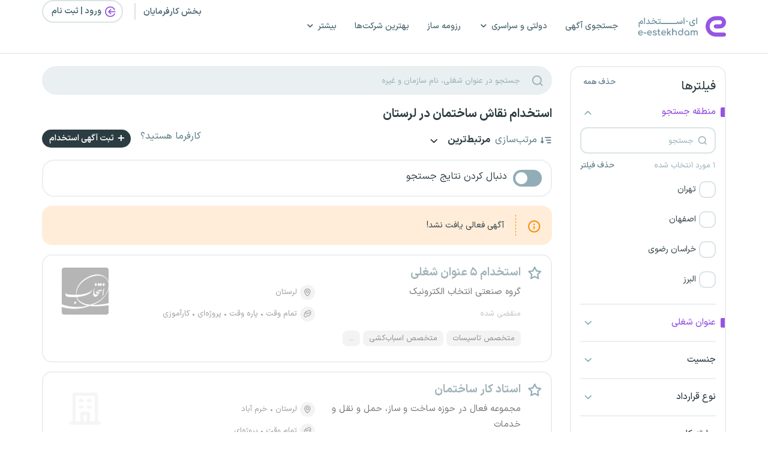

--- FILE ---
content_type: text/html; charset=UTF-8
request_url: https://www.e-estekhdam.com/search/%D8%A7%D8%B3%D8%AA%D8%AE%D8%AF%D8%A7%D9%85-%D9%86%D9%82%D8%A7%D8%B4-%D8%B3%D8%A7%D8%AE%D8%AA%D9%85%D8%A7%D9%86-%D8%AF%D8%B1-%D9%84%D8%B1%D8%B3%D8%AA%D8%A7%D9%86
body_size: 2594
content:
<!DOCTYPE html>
<html lang="">
  <head>
    <script type="module" crossorigin src="https://cdn.e-estekhdam.com/_nuxt/assets/polyfills.CZq7cXz9.js"></script>

      <script type="text/javascript">
          function _loadErrorMsg(err) {
              if(window._fallback_msg_timeout) clearTimeout(window._fallback_msg_timeout);

              var dom;
              if(err && err.toString().length < 30){
                  dom = document.getElementById(err);
                  if(dom){
                      setTimeout(function () {
                          location.reload();
                      },40000);
                  }
              }
              if(!dom) {
                  dom = document.getElementById('browser-warning');
              }

              if(dom){
                  dom.style.display = 'block';

                  var img = document.createElement('img');
                  img.src = '/_nuxt/load-error.png?'+(Date.now());
                  if(err) img.src = img.src + "&msg="+encodeURIComponent(err)
                  img.style.width='1px';
                  img.style.height='1px';
                  img.style.opacity=0;
                  dom.appendChild(img);

                  if(err){
                      var div = document.createElement('div');
                      div.innerText = err;
                      img.style = {fontSize:'9px', color:'#a5a5a5'};
                      dom.appendChild(div);
                  }
              }
          }
          function _msg_timeout() {
              window._fallback_msg_timeout = setTimeout(function () {
                  if(document.readyState !== 'complete'){
                      _msg_timeout();
                      return;
                  }
                  _loadErrorMsg('timeout-'+document.readyState);
              },180000);
          }
          _msg_timeout();

          window.addEventListener('error', (e) => {
              if (e && e.filename && e.filename.includes('_nuxt')) {
                  //_loadErrorMsg('error-'+JSON.stringify({message: e.message, filename: e.filename, lineno: e.lineno, colno: e.colno, error: e.error}));
              }
          });

      </script>

      <meta charset="utf-8"/><meta name="viewport" content="width=device-width, initial-scale=1, maximum-scale=1.0, user-scalable=no">
      <meta http-equiv="X-UA-Compatible" content="IE=edge">
      <link rel="apple-touch-icon" sizes="180x180" href="https://cdn.e-estekhdam.com/_nuxt/apple-touch-icon.png">
      <link rel="icon" type="image/png" sizes="32x32" href="https://cdn.e-estekhdam.com/_nuxt/favicon-32x32.png">
      <link rel="icon" type="image/png" sizes="16x16" href="https://cdn.e-estekhdam.com/_nuxt/favicon-16x16.png">
      <link rel="manifest" href="https://cdn.e-estekhdam.com/_nuxt/manifest.webmanifest">
      <link rel="mask-icon" href="https://cdn.e-estekhdam.com/_nuxt/safari-pinned-tab.svg" color="#9653E4">
      <meta name="msapplication-TileColor" content="#603cba">
      <meta name="theme-color" content="#9653E4">
      <link rel="alternate" href="https://www.e-estekhdam.com/" hreflang="fa" />
      <meta name="robots" content="max-image-preview:large">
      <meta name="google" value="notranslate" >

      <link href="https://cdn.e-estekhdam.com/_nuxt/favicon.ico" type="image/x-icon" rel="icon" /><link href="https://cdn.e-estekhdam.com/_nuxt/favicon.ico" type="image/x-icon" rel="shortcut icon" />

      <meta name="mobile-web-app-capable" content="yes">
      <meta name="apple-touch-fullscreen" content="yes">
      <meta name="apple-mobile-web-app-title" content="E-Estekhdam">
      <meta name="apple-mobile-web-app-capable" content="yes">
      <meta name="apple-mobile-web-app-status-bar-style" content="#9653E4">
      <meta name="msapplication-navbutton-color" content="#9653E4">

    <title>بارگذاری - ای استخدام</title>
    <script type="module" crossorigin src="https://cdn.e-estekhdam.com/_nuxt/assets/index.CWKtpt24.js"></script>
    <link rel="stylesheet" crossorigin href="https://cdn.e-estekhdam.com/_nuxt/assets/index.BLzFiVqM.css">
    <script type="module">import.meta.url;import("_").catch(()=>1);(async function*(){})().next();if(location.protocol!="file:"){window.__vite_is_modern_browser=true}</script>
    <script type="module">!function(){if(window.__vite_is_modern_browser)return;console.warn("vite: loading legacy chunks, syntax error above and the same error below should be ignored");var e=document.getElementById("vite-legacy-polyfill"),n=document.createElement("script");n.src=e.src,n.onload=function(){System.import(document.getElementById('vite-legacy-entry').getAttribute('data-src')).catch((err) => {
                _loadErrorMsg('legacy-'+err.toString());
            })},document.body.appendChild(n)}();</script>
      <meta name="app-version" content="1.03554"></head>
  <body>
    <noscript>
      <div class="container" dir="auto" style="max-width: 500px;padding-top: 10%;margin:auto;">
          <div class="card">
              <div class="noscript-message">
                  <h4 class="alert-heading"> جاوا اسکریپت غیرفعال است</h4>
                  <p>
                      این برنامه برای عملکرد صحیح نیاز به فعال بودن جاوا اسکریپت دارد. لطفاً جاوا اسکریپت را در تنظیمات مرورگر خود فعال کنید یا از یک مرورگر مدرن استفاده کنید
                  </p>
                  <ul class="list-unstyled">
                      <li><a href="https://www.google.com/chrome/" target="_blank">دانلود گوگل کروم</a></li>
                  </ul>
              </div>
          </div>
      </div>
    </noscript>

    <div id="app">
        <div id="timeout-complete" class="container mt-5" dir="auto" style="max-width: 500px;padding-top: 10%;margin:auto;display: none">
            <div class="">

                <h4 class="alert-heading">خطا در اتصال به سرور - Connection Error</h4>
                <p>
                    مشکلی در اتصال با سرور پیش آمده است لطفا روی کلید تازه سازی کلیک نمایید
                </p>
                <div style="text-align: center;margin-top: 15px"><a href="#" onclick="location.reload()">تازه سازی</a></div>
            </div>
        </div>
        <div id="browser-warning" class="container mt-5" dir="auto" style="max-width: 500px;padding-top: 10%;margin:auto;display: none">
            <div class="">

                <h4 class="alert-heading">مشکل سازگاری مرورگر - Javascript Error</h4>
                <p>
                    مرورگر شما ممکن است به طور کامل با این برنامه سازگار نباشد. برای بهترین تجربه، لطفاً از یک مرورگر مدرن مانند موارد زیر استفاده کنید:
                </p>
                <ul class="list-unstyled">
                    <li><a href="https://www.google.com/chrome/" target="_blank">گوگل کروم</a></li>
                </ul>
                <p>
                    لطفاً <a href="https://www.google.com/chrome/" target="_blank">مرورگر خود را ارتقا دهید</a> تا از عملکرد کامل اطمینان حاصل کنید.
                </p>
                <div style="text-align: center;margin-top: 15px"><a href="#" onclick="location.reload()">تلاش مجدد</a></div>
            </div>
        </div>
    </div>

    <script nomodule>!function(){var e=document,t=e.createElement("script");if(!("noModule"in t)&&"onbeforeload"in t){var n=!1;e.addEventListener("beforeload",(function(e){if(e.target===t)n=!0;else if(!e.target.hasAttribute("nomodule")||!n)return;e.preventDefault()}),!0),t.type="module",t.src=".",e.head.appendChild(t),t.remove()}}();</script>
    <script nomodule crossorigin id="vite-legacy-polyfill" src="https://cdn.e-estekhdam.com/_nuxt/assets/polyfills-legacy.BCjSgomR.js"></script>
    <script nomodule crossorigin id="vite-legacy-entry" data-src="https://cdn.e-estekhdam.com/_nuxt/assets/index-legacy.DgaVMR_-.js">System.import(document.getElementById('vite-legacy-entry').getAttribute('data-src')).catch((err) => {
                _loadErrorMsg('legacy-'+err.toString());
            })</script>
  </body>
</html>


--- FILE ---
content_type: text/html; charset=UTF-8
request_url: https://www.e-estekhdam.com/search2/search-addons
body_size: 60
content:
{"result":{"52225014":{"top_company":false,"processing_cvs":false,"responsive_employer":false},"51981867":{"top_company":false,"processing_cvs":false,"responsive_employer":false},"50896688":{"top_company":false,"processing_cvs":false,"responsive_employer":false}}}

--- FILE ---
content_type: text/css
request_url: https://cdn.e-estekhdam.com/_nuxt/assets/Header.ZZ5xTe-2.css
body_size: 629
content:
.job-logo[data-v-d9351ead]{width:60px;max-width:100%;height:auto}.notification-header[data-v-6b313174]{padding:20px 20px 15px;border-bottom:2px solid #EAEFF1}.tab-content.lg[data-v-6b313174]{max-height:400px;overflow-y:auto}.w-dropdown[data-v-61c19adf]{position:absolute;border-radius:0 0 20px 20px;border:2px solid #DAE4E7;border-top:0;padding-bottom:0;background:#fff;z-index:1000042;box-shadow:0 6px 1px rgba(145,173,183,.1);top:100%;left:0;margin-top:2px;transform-origin:top center;max-height:600px;overflow:auto;text-align:start}.tab-content.lg[data-v-af52ef04]{max-height:400px;overflow-y:auto}.notification-inbox-list[data-v-af52ef04]>.item{padding:15px 0;border-bottom:2px solid #EAEFF1;color:#658c9a}.notification-inbox-list[data-v-af52ef04]>.item i{color:#c0d0d6}.notification-inbox-list[data-v-af52ef04]>.item .month{font-size:10px}.notification-inbox-list[data-v-af52ef04]>.item.unread .title{color:#2b3c42}.notification-inbox-list[data-v-af52ef04]>.item.unread i{color:#9653e4}.notification-inbox-list[data-v-af52ef04]>.item:last-child{border-bottom:0}.w-dropdown[data-v-f6eebf91]{position:absolute;border-radius:0 0 20px 20px;border:2px solid #DAE4E7;border-top:0;padding-bottom:0;background:#fff;z-index:1000042;box-shadow:0 6px 1px rgba(145,173,183,.1);top:100%;left:0;margin-top:2px;transform-origin:top center;max-height:600px;overflow:auto;text-align:start}.w-dropdown[data-v-1ffc9bff] .avatar{display:block;border-radius:50%;overflow:hidden}.w-dropdown[data-v-1ffc9bff] .dropdown-menu{position:absolute;border-radius:0 0 20px 20px;padding-top:0;border:2px solid #DAE4E7;border-top:0;padding-bottom:0;background:#fff;z-index:1000042;box-shadow:0 6px 1px rgba(145,173,183,.1);top:100%;left:0;margin-top:2px;transform-origin:top center;max-height:600px!important;overflow:auto;text-align:start}.user-menubar[data-v-f5d3d4b5]{line-height:38px;font-size:0}.user-menubar[data-v-f5d3d4b5]>*{font-size:14px;display:inline-block;vertical-align:middle;color:#48646e}.user-menubar[data-v-f5d3d4b5]>*>.badge{position:absolute;width:10px;height:10px;top:5px;right:-2px;background:#9653e4;border-radius:50%;display:block}.user-menubar[data-v-f5d3d4b5]>span{position:relative;width:2px;height:38px}.user-menubar[data-v-f5d3d4b5]>span:before{content:"";position:absolute;top:5px;bottom:5px;right:50%;width:2px;border-radius:2px;background:#dae4e7}.user-menubar[data-v-f5d3d4b5]>a:hover,.user-menubar[data-v-f5d3d4b5] a.active{color:#9653e4;border-color:#9653e4}.user-menubar[data-v-f5d3d4b5]>.btn{border:2px solid #DAE4E7;background:transparent}.user-menubar[data-v-f5d3d4b5]>.avatar{border-radius:50%;overflow:hidden}


--- FILE ---
content_type: text/css
request_url: https://cdn.e-estekhdam.com/_nuxt/assets/DesktopHeader.CZP92raT.css
body_size: 986
content:
#main_header{height:90px;background:#fff;position:relative;z-index:1000040}#main_header .menu-wrapper{height:90px;border-bottom:2px solid #EAEFF1;position:relative;background:#fff;left:0;right:0}#main_header .menu-wrapper.home{border-bottom-color:transparent!important}#main_header .menubar{margin:0;padding:0;list-style:none;font-size:14px;line-height:30px;font-weight:500}#main_header .menubar>li{padding:0;margin:0;float:right}#main_header .menubar>li>a{color:#48646e;display:block;padding:29px 15px}#main_header .menubar>li>.sub{padding:25px 30px;display:none;position:absolute;right:15px;left:15px;top:100%;z-index:1000045;background:#fff;border-radius:0 0 16px 16px;border:2px solid #EAEFF1;box-shadow:0 6px 1px rgba(145,173,183,.1);min-width:200px;animation:growDown .2s cubic-bezier(.165,.84,.44,1);transform-origin:top center}#main_header .menubar>li>.sub .title{font-size:24px;font-weight:500;line-height:35px;color:#c0d0d6}#main_header .menubar>li>.sub ul{list-style:none;margin:0;padding-right:5px}#main_header .menubar>li>.sub ul>li{padding:0}#main_header .menubar>li>.sub ul>li>a{color:#48646e;padding:7px 18px 7px 10px;white-space:nowrap;display:block;line-height:25px;position:relative}#main_header .menubar>li>.sub ul>li>a:before{content:"";display:block;position:absolute;right:0;width:8px;height:8px;border-radius:50%;background:#dae4e7;transform:translateY(-50%);top:50%}#main_header .menubar>li>.sub ul>li>a:hover{color:#9653e4}#main_header .menubar>li>.sub ul>li>a:hover:before{background:#9653e4}#main_header .menubar>li:hover>a .caret:before{transform:rotateX(180deg)}#main_header .menubar>li:hover>.sub{display:block}#main_header .menubar>li:hover>.sub a{color:#48646e}#main_header .menubar a:hover{color:#9653e4!important}#main_header .tab-content.jobs{max-height:400px;overflow-y:auto}#main_header.fix{transition:height linear .1s}#main_header.fix>.menu-wrapper{height:75px;position:fixed;z-index:1000041;top:0;left:0;right:0;transition:all linear .1s;border-bottom-color:#eaeff1!important}#main_header.fix>.menu-wrapper .menubar>li>a{padding-top:22px;padding-bottom:22px}.menu-open #main_header{z-index:1000041}.menu-open #main_header .menu-wrapper{border-bottom-color:#dae4e7!important}.modal-open .menu-wrapper,.modal-open #main_header{z-index:1000!important}.header-sub-nav-bg{display:none;background-color:rgba(43,60,66,.05);position:fixed;left:0;right:0;height:100%;top:0;z-index:1000040}.profile-items{padding:10px;width:250px}.profile-items>a{display:block;padding:10px;font-size:14px;font-weight:500;line-height:25px;color:#2b3c42;border-radius:100px;position:relative}.profile-items>a>i{width:20px;height:20px;line-height:20px;text-align:center;display:inline-block;margin-left:10px;color:#48646e}.profile-items>a:hover{background:#f5f7f8}.profile-items>a .progress-bar{position:absolute;left:5px;top:50%;transform:translateY(-50%);width:50px;height:10px;border-radius:10px;background:#dae4e7;overflow:hidden}.profile-items>a .progress-bar>div{background:#9653e4;height:100%}@media (max-width: 767px){#main_header{height:70px}#main_header .menu-wrapper{height:70px;border-bottom-color:transparent!important;position:relative}#main_header.fix.out .menu-wrapper{transition-duration:unset;transform:translateY(-100%)}.ee-slideup-open #main_header.fix .menu-wrapper{opacity:0}}@keyframes growDown{0%{opacity:0}to{opacity:1}}.header-sub-nav-bg{display:none;background-color:rgba(43,60,66,.05);position:fixed;left:0;right:0;height:100%;top:0;z-index:1000039}


--- FILE ---
content_type: application/javascript
request_url: https://cdn.e-estekhdam.com/_nuxt/assets/Header.D5lbt35J.js
body_size: 5007
content:
import{E as j,G,s as A,x as F,c as o,o as n,g as f,e as t,l as z,F as v,H as P,d as $,B as K,C as y,w as _,t as x,k as B,_ as O,h as b,I as T,a as k,m as S,J,r as g,y as w,b as H,A as E,K as q,S as V,u as L,f as W,D as Q,L as X}from"./index.CWKtpt24.js";const Y=async(e={})=>j.get("/api/notifications.json",{params:e,baseURL:"/"}),Z=async(e=[])=>j.post("/panel/user-inbox-messages/displayed",{uuids:e},{baseURL:"/"}),ee=async()=>j.get("/panel/user-interactions/relatedJobsDisplayed",{baseURL:"/"}),te=G("NotificationStore",{state:()=>({loading:!1,fetched:!1,initialized:!1,error:null,data:!1}),getters:{isLoading:e=>e.loading,isFetched:e=>e.fetched,digest:e=>e.data&&e.data.digest,inbox:e=>e.data&&e.data.inbox,hasUnreadDigest:e=>e.data&&e.data.has&&e.data.has.digest,hasUnreadInbox:e=>e.data&&e.data.has&&e.data.has.inbox,hasUnread:e=>e.data&&e.data.unread},actions:{async _fetch(){this.loading=!0;try{const e=await Y(),a=e&&e.data||e;this.data=a}catch(e){this.error=e.message,console.error("fetchAuth",e)}finally{this.loading=!1,this.fetched=!0}},async markAsReadInbox(){if(!this.hasUnreadInbox)return;const e=[];Object.keys(this.inbox||{}).length&&Object.values(this.inbox).map(function(a){e.push(a.id)});try{await Z(e),this.data.has.inbox=!1}catch{}},async markAsReadDigest(){if(this.hasUnreadDigest)try{await ee(),this.data.has.digest=!1}catch{}},initialize(){this.initialized||(this.initialized=!0,this._fetch())}}}),se=()=>{const e=A(),a=F(()=>e.fullPath.split("#")[0]);function i(m){return`${m}?redirect=${a.value}`}return{redirect:a,generateRedirectLink:i}},ne={key:0,class:"btn pr-0 pl-0 text-primary--hover",href:"https://emp.e-estekhdam.com/",target:"_blank",style:{"border-color":"transparent"}},ae=["href"],le={__name:"GuestHeader",setup(e){const{generateRedirectLink:a}=se(),i=F(()=>a("/login"));return(m,r)=>(n(),o(v,null,[m.$isSmallScreen.value?f("",!0):(n(),o("a",ne,"بخش کارفرمایان")),r[1]||(r[1]=t("span",{class:"ml-20 mr-10 d-none d-lg-inline-block napp"},null,-1)),t("a",{class:"btn btn-default btn-outline-light",href:i.value},r[0]||(r[0]=[t("i",{class:"ee-login text-primary"},null,-1),z(" ورود | ثبت‌ نام ")]),8,ae)],64))}},U=()=>{const e=te(),a=P(e);return e.initialize(),{$store:e,digest:a.digest,inbox:a.inbox,hasUnread:a.hasUnread,hasUnreadDigest:a.hasUnreadDigest,hasUnreadInbox:a.hasUnreadInbox,isLoading:a.isLoading,isFetched:a.isFetched,markAsReadDigest:e.markAsReadDigest,markAsReadInbox:e.markAsReadInbox}},oe={class:"row no-gutters mb-10"},ie={class:"col col-lg-10"},re={class:"mb-5 mt-0 text-ellipsis pl-2 fs-m fw-bold",style:{"font-size":"18px"}},ce={class:"text-neutral-700 text-ellipsis pl-2 fs-s"},de={class:"col-2 col-lg-2 align-self-center"},ue=["src"],me={class:"row no-gutters"},pe={class:"col-8",style:{display:"flex","flex-wrap":"wrap",gap:"5px"}},fe={key:0,class:"label label-default fs-xs",style:{padding:"3px 10px","font-size":"13px","line-height":"20px"}},he={key:0,class:"label label-default fs-xs",style:{padding:"3px 10px","font-size":"13px","line-height":"20px"}},ve=$({__name:"Job",props:{item:{type:Object,required:!0}},emits:["click"],setup(e,{emit:a}){const i=a,m=()=>{i("click")};return(r,c)=>{const s=K("router-link");return n(),y(s,{to:e.item.url,class:"d-block text-color bg-light-ee--hover text-primary--hover pt-15 pb-15 pl-10 pr-20",onClick:m},{default:_(()=>[t("div",oe,[t("div",ie,[t("h6",re,x(e.item.title),1),t("div",ce,x(e.item.company||"یک شرکت معتبر"),1)]),t("div",de,[t("img",{src:e.item.logo||"/img/company-emt-logo-2.png",class:"job-logo"},null,8,ue)])]),t("div",me,[t("div",pe,[e.item.provinces?(n(),o(v,{key:0},[Object.keys(e.item.provinces).length>=31?(n(),o("span",fe,"کل کشور")):(n(),o(v,{key:1},[(n(!0),o(v,null,B(Object.values(e.item.provinces).slice(0,3),(p,h)=>(n(),o("span",{key:h,class:"label label-default fs-xs",style:{padding:"3px 10px","font-size":"13px","line-height":"20px"}},x(p),1))),128)),Object.keys(e.item.provinces).length>3?(n(),o("span",he,"...")):f("",!0)],64))],64)):f("",!0)]),c[0]||(c[0]=t("div",{class:"col-4 align-self-center text-left text-nowrap"},[t("span",{class:"fs-s text-neutral-500"},[z("ارسال رزومه "),t("i",{class:"ee-left3 ee-20"})])],-1))])]),_:1},8,["to"])}}}),be=O(ve,[["__scopeId","data-v-d9351ead"]]),ge={class:"p-3 pt-0 p-md-0 p-lg-0 p-xl-0"},ye={key:1},xe={key:0,style:{height:"95px"}},_e=$({__name:"DigestDropdown",emits:["close"],setup(e,{emit:a}){const{digest:i}=U(),m=a,r=()=>{m("close")};return(c,s)=>(n(),o("div",ge,[s[2]||(s[2]=t("div",{class:"text-center mb-15"},[t("h6",{class:"fs-l fw-bold text-color mb-0"},"فرصت‌های شغلی مرتبط")],-1)),t("div",{class:S(["tab-content jobs fs-m lht-25",{lg:!c.$isSmallScreen.value}]),style:{height:"auto","max-height":"none"}},[Object.keys(b(i)).length===0?(n(),y(T,{key:0,img:"/img/tpl2/digest-z.svg"},{footer:_(()=>s[0]||(s[0]=[t("div",{class:"mb-20 text-neutral-400"},"برای دریافت آگهی تنظیمات را تغییر دهید.",-1),t("div",null,[t("a",{class:"btn btn-primary btn-lg",href:"/panel/users/config-notification"},[t("i",{class:"ee-settings pl-5"}),t("span",null,"تنظیمات اطلاع رسانی")])],-1)])),_:1})):(n(),o("div",ye,[(n(!0),o(v,null,B(b(i),p=>(n(),o("div",{key:p.id,class:"card border-radius-lgx fs-s border-width-2 border-solid border-primary--hover text-primary--hover border-neutral-100 mb-15"},[k(be,{item:p,onClick:r},null,8,["item"])]))),128)),s[1]||(s[1]=t("div",{class:"text-center"},[t("a",{href:"/panel/digests",class:"fs-m fw-medium text-neutral-600 border-bottom text-primary--hover"},"ادامه لیست")],-1))]))],2),c.$isSmallScreen.value?(n(),o("div",xe)):f("",!0)]))}}),M=O(_e,[["__scopeId","data-v-6b313174"]]),ke={key:0,class:"badge"},$e={class:"p-20 pt-15 xs-p-0",style:{width:"440px"}},we=$({__name:"DigestHeaderButton",props:{hash:{default:"#digest"},isOpen:Boolean,closeOther:Function},emits:["update:isOpen"],setup(e,{emit:a}){const i=e,m=A(),{hasUnreadDigest:r,markAsReadDigest:c}=U(),s=J("utils").isSmallScreen,p=g(null),h=g(null),d=g(s.value&&m.hash==i.hash),C=a,R=l=>{if(s.value)location.hash=i.hash;else{const u=!d.value;d.value=u,C("update:isOpen",u),u&&i.closeOther&&i.closeOther()}},D=l=>{p.value&&!p.value.contains(l.target)&&h.value&&!h.value.contains(l.target)&&(d.value=!1)};w(d,l=>{if(!s.value){let u=document.querySelector("div.header-sub-nav-bg");u&&(d.value?setTimeout(()=>{u.style.display="block"},10):u.style.display=""),C("update:isOpen",l)}d.value&&c()}),w(()=>i.isOpen,l=>{s.value||(d.value=l)}),w(()=>m.hash,l=>{s.value&&(d.value=l===i.hash)},{immediate:!0});const I=l=>{d.value=!1};return H(()=>{if(s.value)return;document.addEventListener("click",D);const l=document.querySelector("#main_header ul.menubar");l&&l.addEventListener("mouseover",I)}),E(()=>{if(s.value)return;document.removeEventListener("click",D);const l=document.querySelector("#main_header ul.menubar");l&&l.removeEventListener("mouseover",I)}),(l,u)=>(n(),o(v,null,[t("a",{role:"button",ref_key:"$el",ref:p,class:S(["position-relative btn btn-icon border-0 --related-jobs ml-5",{active:d.value}]),onClick:q(R,["stop"])},[u[2]||(u[2]=t("i",{class:"ee-notification ee-30"},null,-1)),b(r)?(n(),o("i",ke)):f("",!0)],2),d.value?(n(),o(v,{key:0},[l.$isSmallScreen.value?(n(),y(V,{key:0,fullscreen:!0,onClose:u[0]||(u[0]=()=>{d.value=!1}),"close-class":"cross","close-button-class":"mt-5","header-class":"position-relative p-15 pb-10 fs-l fw-bold",hash:e.hash},{title:_(()=>u[3]||(u[3]=[t("a",{class:"position-relative",href:"/",style:{top:"1px"}},[t("img",{src:"/img/tpl2/logo-full.svg",alt:"e-estekhdam",style:{height:"28px"}})],-1)])),default:_(()=>[k(M)]),_:1},8,["hash"])):(n(),o("div",{key:1,ref_key:"$wdrop",ref:h,class:"w-dropdown",style:{left:"68px"}},[t("div",$e,[k(M,{onClose:u[1]||(u[1]=()=>{d.value=!1})})])],512))],64)):f("",!0)],64))}}),Oe=O(we,[["__scopeId","data-v-61c19adf"]]),Se=["href"],Ce={class:"row no-gutters"},De={class:"col-1 align-self-center"},Ie={class:"col mr-15 align-self-center"},Le={class:"fs-s fw-medium title"},Ue={key:0,class:"text-neutral-600 fs-xxs mt-5 text"},Re={class:"col-2 text-nowrap align-self-center text-left font-size-14"},je={class:"d-inline-block text-center"},Ae={key:0,class:"mb-5",style:{"font-size":"14px","line-height":"15px"}},ze={style:{"font-size":"10px","line-height":"15px"}},Be=$({__name:"Notif",props:{item:{type:Object,required:!0}},setup(e){return(a,i)=>(n(),o("a",{href:e.item.url,target:"_blank",class:S(["d-block item",{unread:!e.item.seen}])},[t("div",Ce,[t("div",De,[t("i",{class:S(["ee-30",{[e.item.icon]:!!e.item.icon}])},null,2)]),t("div",Ie,[t("div",Le,x(e.item.title),1),e.item.text?(n(),o("div",Ue,x(e.item.text),1)):f("",!0)]),t("div",Re,[t("div",je,[e.item.day?(n(),o("div",Ae,x(e.item.day),1)):f("",!0),t("div",ze,x(e.item.month),1)])])])],10,Se))}}),He={class:"p-3 pt-0 p-md-0 p-lg-0 p-xl-0"},Ee={key:1,class:"notification-inbox-list"},qe={key:0,style:{height:"95px"}},Me=$({__name:"InboxDropdown",setup(e){const{inbox:a}=U(),i=m=>{var r=a.findIndex(c=>c.url===m.url);r!==-1&&(a[r].seen=!0)};return(m,r)=>(n(),o("div",He,[r[0]||(r[0]=t("div",{class:"text-center mb-10"},[t("h6",{class:"fs-l fw-bold text-color mb-0"},"اعلان‌ها")],-1)),t("div",{class:S(["tab-content jobs fs-m lht-20",{lg:!m.$isSmallScreen.value}])},[Object.keys(b(a)).length===0?(n(),y(T,{key:0})):(n(),o("div",Ee,[(n(!0),o(v,null,B(b(a),c=>(n(),y(Be,{key:c.id,item:c,onClick:s=>i(c)},null,8,["item","onClick"]))),128))]))],2),m.$isSmallScreen.value?(n(),o("div",qe)):f("",!0)]))}}),N=O(Me,[["__scopeId","data-v-af52ef04"]]),Ne={key:0,class:"badge"},Fe={class:"p-20 pt-15 xs-pt-0",style:{width:"440px"}},Te=$({__name:"InboxHeaderButton",props:{hash:{default:"#notify"},isOpen:Boolean,closeOther:Function},emits:["update:isOpen"],setup(e,{emit:a}){const{hasUnreadInbox:i,markAsReadInbox:m}=U(),r=J("utils").isSmallScreen,c=e,s=A(),p=g(null),h=g(null),d=g(r.value&&s.hash==c.hash),C=a,R=()=>{if(r.value)location.hash=c.hash;else{const l=!d.value;d.value=l,C("update:isOpen",l),l&&c.closeOther&&c.closeOther()}},D=l=>{p.value&&!p.value.contains(l.target)&&h.value&&!h.value.contains(l.target)&&(d.value=!1)};w(d,l=>{if(!r.value){let u=document.querySelector("div.header-sub-nav-bg");u&&(d.value?setTimeout(()=>{u.style.display="block"},10):u.style.display=""),C("update:isOpen",l)}d.value&&m()}),w(()=>c.isOpen,l=>{r.value||(d.value=l)}),w(()=>s.hash,l=>{r.value&&(d.value=l===c.hash)},{immediate:!0});const I=l=>{d.value=!1};return H(()=>{if(r.value)return;document.addEventListener("click",D);const l=document.querySelector("#main_header ul.menubar");l&&l.addEventListener("mouseover",I)}),E(()=>{if(r.value)return;document.removeEventListener("click",D);const l=document.querySelector("#main_header ul.menubar");l&&l.removeEventListener("mouseover",I)}),(l,u)=>(n(),o(v,null,[t("a",{role:"button",ref_key:"$el",ref:p,class:S(["position-relative btn btn-icon border-0 --notify",{active:d.value}]),onClick:q(R,["prevent"])},[u[1]||(u[1]=t("i",{class:"ee-bell2 ee-30"},null,-1)),b(i)?(n(),o("i",Ne)):f("",!0)],2),d.value?(n(),o(v,{key:0},[l.$isSmallScreen.value?(n(),y(V,{key:0,fullscreen:!0,onClose:u[0]||(u[0]=()=>{d.value=!1}),"close-class":"cross","close-button-class":"mt-5","header-class":"position-relative p-15 pb-10 fs-l fw-bold",hash:e.hash},{title:_(()=>u[2]||(u[2]=[t("a",{class:"position-relative",href:"/",style:{top:"1px"}},[t("img",{src:"/img/tpl2/logo-full.svg",alt:"e-estekhdam",style:{height:"28px"}})],-1)])),default:_(()=>[k(N)]),_:1},8,["hash"])):(n(),o("div",{key:1,ref_key:"$wdrop",ref:h,class:"w-dropdown",style:{left:"68px"}},[t("div",Fe,[k(N)])],512))],64)):f("",!0)],64))}}),Je=O(Te,[["__scopeId","data-v-f6eebf91"]]),Ve={class:"profile-items","data-screen":"desktop"},Ge={class:"item font-weight-bold",href:"/panel/users/config-account"},Pe={key:0,class:"item",href:"/panel/wallets/order"},Ke={key:1,class:"item",href:"/panel/comments"},We=$({__name:"UserMenu",setup(e){const{name:a,hasCommentInteraction:i,hasWalletOrder:m}=L(),r=()=>{const{showAuthLogoutModal:c}=Q();c()};return(c,s)=>(n(),o("div",Ve,[t("a",Ge,[z(x(b(a))+" ",1),s[0]||(s[0]=t("span",{class:"float-left ee-left3 ee-20 text-neutral-500"},null,-1))]),s[4]||(s[4]=W('<hr class="border-neutral-100 mt-5 mb-5" style="border-top-width:2px;"><a class="item" href="/panel/users"><i class="ee-doc ee-20 ml-10"></i><span>رزومه من</span></a><a class="item" href="/apply/tracks/"><i class="ee-send3 ee-20 ml-10"></i><span>رزومه‌های ارسالی</span></a><a class="item" href="/panel/favorites"><i class="ee-feedback ee-20 ml-10"></i><span>نشان شده‌ها</span></a><a class="item napp" href="/panel/users/order"><i class="ee-bolt ee-20 ml-10"></i><span class="clearfix"><span>خرید سرویس ارسال</span><span class="label label-primary fs-xs lht-15 float-left">Pro</span></span></a>',5)),b(m)?(n(),o("a",Pe,s[1]||(s[1]=[t("i",{class:"ee-wallet ee-20 ml-10"},null,-1),t("span",null,"کیف پول",-1)]))):f("",!0),b(i)?(n(),o("a",Ke,s[2]||(s[2]=[t("i",{class:"ee-messages ee-20 ml-10"},null,-1),t("span",null,"مدیریت نظرات",-1)]))):f("",!0),s[5]||(s[5]=t("a",{class:"item",href:"/panel/users/config"},[t("i",{class:"ee-settings ee-20 ml-10"}),t("span",null,"تنظیمات")],-1)),s[6]||(s[6]=t("hr",{class:"border-neutral-100 mt-5 mb-5",style:{"border-top-width":"2px"}},null,-1)),t("a",{class:"item text-center pb-5",role:"button",onClick:q(r,["prevent"])},s[3]||(s[3]=[t("span",{class:"text-neutral-500"},"خروج از حساب کاربری",-1)]))]))}}),Qe=["onClick"],Xe=["src"],Ye={class:""},Ze=$({__name:"UserHeaderButtonDropdown",setup(e){const{avatar:a}=L(),i=g(),m=g(),r=s=>{i.value=s};w(i,()=>{let s=document.querySelector("div.header-sub-nav-bg");s&&(i.value?setTimeout(()=>{s.style.display="block"},10):s.style.display="")});const c=s=>{i.value=!1,m.value.close()};return H(()=>{const s=document.querySelector("#main_header ul.menubar");s&&s.addEventListener("mouseover",c)}),E(()=>{const s=document.querySelector("#main_header ul.menubar");s&&s.removeEventListener("mouseover",c)}),(s,p)=>(n(),y(X,{ref_key:"$dropdown",ref:m,"min-item-show-text-filter":999,class:"w-dropdown",rtl:!1,onClose:p[0]||(p[0]=h=>r(!1)),onOpen:p[1]||(p[1]=h=>r(!0))},{"dropdown-button":_(({isOpen:h,toggle:d})=>[t("a",{role:"button",class:"avatar",onClick:d},[t("img",{src:b(a),width:"50"},null,8,Xe)],8,Qe)]),default:_(()=>[t("div",Ye,[k(We)])]),_:1},512))}}),et=O(Ze,[["__scopeId","data-v-1ffc9bff"]]),tt={key:0,class:"ml-20 mr-10"},st={__name:"UserHeader",setup(e){L();const a=g(!1),i=g(!1),m=()=>{a.value=!1},r=()=>{i.value=!1};return(c,s)=>(n(),o(v,null,[k(Oe,{isOpen:i.value,"onUpdate:isOpen":s[0]||(s[0]=p=>i.value=p),closeOther:m},null,8,["isOpen"]),k(Je,{isOpen:a.value,"onUpdate:isOpen":s[1]||(s[1]=p=>a.value=p),closeOther:r},null,8,["isOpen"]),c.$isSmallScreen.value?f("",!0):(n(),o("span",tt)),c.$isSmallScreen.value?f("",!0):(n(),y(et,{key:1,class:"position-static"}))],64))}},nt={class:"user-menubar"},at={__name:"Header",setup(e){const{isAuthenticated:a}=L();return(i,m)=>(n(),o("div",nt,[b(a)?(n(),y(st,{key:0})):(n(),y(le,{key:1}))]))}},ot=O(at,[["__scopeId","data-v-f5d3d4b5"]]);export{ot as H};


--- FILE ---
content_type: image/svg+xml
request_url: https://www.e-estekhdam.com/img/tpl2/logo-rv-full.svg
body_size: 26984
content:
<svg width="148" height="35" viewBox="0 0 148 35" fill="none" xmlns="http://www.w3.org/2000/svg">
<path d="M34 30.6154C34 32.4933 32.4777 34.0156 30.5998 34.0156H17C7.60879 34.0156 0 26.4033 0 17.0156C0 7.62617 7.61231 0.015625 17 0.015625H23.7986C29.4312 0.015625 34 4.58266 34 10.2153C34 15.8484 29.4335 20.4149 23.8004 20.4149H17.0009C15.123 20.4149 13.6007 18.8926 13.6007 17.0147C13.6007 15.1369 15.123 13.6146 17.0009 13.6146H23.7986C25.676 13.6146 27.1979 12.0927 27.1979 10.2153C27.1979 8.33774 25.6761 6.81598 23.7986 6.81598H17C11.3674 6.81598 6.79859 11.3812 6.79859 17.0156C6.79859 22.6482 11.3674 27.2153 17 27.2153H30.5998C32.4777 27.2153 34 28.7376 34 30.6154Z" fill="#9655E2"/>
<path d="M48.7213 17.9066C48.6113 16.6866 48.5162 15.5216 48.4363 14.4116C48.3662 13.3016 48.3562 12.3366 48.4063 11.5166C48.4263 11.1466 48.5313 10.8266 48.7213 10.5566C48.9113 10.2766 49.1612 10.0816 49.4713 9.97156C49.7812 9.86156 50.1063 9.85156 50.4463 9.94156C50.5063 9.83156 50.5613 9.72156 50.6113 9.61156C50.8513 9.14156 51.1063 8.72656 51.3763 8.36656C51.6562 8.00656 51.9513 7.71656 52.2613 7.49656C52.5712 7.27656 52.8963 7.15656 53.2363 7.13656C54.0963 7.08656 54.7713 7.45656 55.2613 8.24656C55.7512 9.03656 55.9412 9.91656 55.8313 10.8866C55.7213 11.8566 55.3113 12.5366 54.6013 12.9266C54.3713 13.0666 54.0763 13.1166 53.7163 13.0766C53.3663 13.0466 52.9313 12.9266 52.4113 12.7166C51.8913 12.4966 51.2463 12.1716 50.4762 11.7416C50.3863 11.6816 50.2963 11.6316 50.2063 11.5916C50.1163 11.5416 50.0313 11.5366 49.9513 11.5766C49.8713 11.6066 49.8263 11.6866 49.8163 11.8166C49.7963 12.4966 49.8163 13.3016 49.8763 14.2316C49.9363 15.1616 50.0163 16.1716 50.1163 17.2616L50.1913 18.3116L48.7813 18.5816L48.7213 17.9066ZM54.1663 11.5016C54.4563 11.3516 54.6113 11.0416 54.6313 10.5716C54.6513 10.0916 54.5413 9.65156 54.3013 9.25156C54.0713 8.84156 53.7563 8.63656 53.3563 8.63656C53.1263 8.63656 52.8812 8.76656 52.6213 9.02656C52.3613 9.27656 52.0963 9.63156 51.8263 10.0916L51.5863 10.5416C52.2263 10.9516 52.7763 11.2416 53.2363 11.4116C53.6963 11.5816 54.0063 11.6116 54.1663 11.5016Z" fill="#658C9A"/>
<path d="M57.5592 12.9266C57.6392 12.2766 57.6742 11.2316 57.6642 9.79156C57.6642 8.35156 57.6342 6.92656 57.5742 5.51656C57.5142 4.09656 57.4442 3.14656 57.3642 2.66656L58.7892 2.35156C58.8592 2.84156 58.9242 3.81156 58.9842 5.26156C59.0542 6.71156 59.0892 8.18656 59.0892 9.68656C59.0992 11.1866 59.0592 12.3216 58.9692 13.0916L57.5592 12.9266Z" fill="#658C9A"/>
<path d="M68.6323 13.0166C67.9823 13.0166 67.4323 12.8466 66.9823 12.5066C66.5323 12.1566 66.1423 11.6116 65.8123 10.8716L63.6973 5.95156L64.9423 5.29156L66.9973 10.1516C67.1773 10.6116 67.3873 10.9316 67.6273 11.1116C67.8673 11.2816 68.2023 11.3666 68.6323 11.3666H68.7973L68.8873 12.1916L68.7973 13.0166H68.6323ZM63.6823 13.0766C62.9723 13.0766 62.3623 12.9666 61.8523 12.7466C61.3423 12.5266 60.8823 12.2666 60.4723 11.9666L61.1323 10.7816L61.2073 10.8116C61.5373 11.0116 61.8873 11.1816 62.2573 11.3216C62.6273 11.4516 63.0573 11.5166 63.5473 11.5166C64.1573 11.5166 64.6723 11.4216 65.0923 11.2316C65.5123 11.0316 65.8823 10.8066 66.2023 10.5566L66.2323 10.5266L66.9673 11.5316L66.9223 11.5916C66.6823 11.8416 66.4323 12.0666 66.1723 12.2666C65.9223 12.4666 65.5823 12.6516 65.1523 12.8216C64.7323 12.9916 64.2423 13.0766 63.6823 13.0766Z" fill="#658C9A"/>
<path d="M80.0189 13.0166C78.9789 13.0066 78.1539 12.8016 77.5439 12.4016C76.9339 11.9916 76.5189 11.3766 76.2989 10.5566L77.1989 9.82156C77.2689 10.1016 77.4139 10.3616 77.6339 10.6016C77.8639 10.8316 78.1639 11.0166 78.5339 11.1566C78.9039 11.2966 79.3339 11.3666 79.8239 11.3666H80.1689L80.2589 12.1916L80.1689 13.0166H80.0189ZM68.6489 11.3666H69.9389C70.7689 11.3666 71.5589 11.3016 72.3089 11.1716C73.0689 11.0416 73.7989 10.8466 74.4989 10.5866C75.2089 10.3266 75.9289 10.0016 76.6589 9.61156C76.8989 9.48156 77.1789 9.34156 77.4989 9.19156C77.6889 9.12156 77.8639 9.05656 78.0239 8.99656C78.1939 8.92656 78.3439 8.87156 78.4739 8.83156L78.5189 9.71656C77.9689 9.69656 77.4389 9.61656 76.9289 9.47656C76.4189 9.33656 75.8689 9.11656 75.2789 8.81656C74.8289 8.58656 74.4089 8.40656 74.0189 8.27656C73.6389 8.14656 73.2739 8.08156 72.9239 8.08156C72.5439 8.08156 72.1989 8.18656 71.8889 8.39656C71.5789 8.60656 71.3289 8.85656 71.1389 9.14656L71.0789 9.26656L70.1189 8.59156C70.4489 7.91156 70.8589 7.39656 71.3489 7.04656C71.8389 6.68656 72.3839 6.51156 72.9839 6.52156C73.3939 6.53156 73.7789 6.60156 74.1389 6.73156C74.5089 6.86156 75.0439 7.10156 75.7439 7.45156C75.7539 7.46156 75.7639 7.47156 75.7739 7.48156C75.7839 7.48156 75.7939 7.48656 75.8039 7.49656L75.9839 7.58656C76.5339 7.86656 77.0039 8.08656 77.3939 8.24656C77.7839 8.40656 78.2089 8.53156 78.6689 8.62156L78.7289 10.0766C78.4889 10.1466 78.1189 10.3116 77.6189 10.5716C77.4689 10.6516 77.2839 10.7516 77.0639 10.8716C76.1439 11.3516 75.3239 11.7416 74.6039 12.0416C73.8839 12.3416 73.1289 12.5816 72.3389 12.7616C71.5589 12.9316 70.7089 13.0166 69.7889 13.0166H68.6489V11.3666ZM72.0239 4.13656C72.0239 3.88656 72.1139 3.67156 72.2939 3.49156C72.4839 3.30156 72.7039 3.20656 72.9539 3.20656C73.1239 3.20656 73.2789 3.25156 73.4189 3.34156C73.5689 3.42156 73.6789 3.53156 73.7489 3.67156C73.8389 3.82156 73.8839 3.97656 73.8839 4.13656C73.8839 4.39656 73.7939 4.61656 73.6139 4.79656C73.4339 4.97656 73.2139 5.06656 72.9539 5.06656C72.7939 5.06656 72.6389 5.02656 72.4889 4.94656C72.3489 4.85656 72.2339 4.74156 72.1439 4.60156C72.0639 4.46156 72.0239 4.30656 72.0239 4.13656Z" fill="#658C9A"/>
<path d="M80.4814 5.72656C80.4814 5.47656 80.5714 5.26156 80.7514 5.08156C80.9314 4.90156 81.1514 4.81156 81.4114 4.81156C81.6614 4.81156 81.8764 4.90156 82.0564 5.08156C82.2464 5.26156 82.3414 5.47656 82.3414 5.72656C82.3414 5.98656 82.2464 6.21156 82.0564 6.40156C81.8764 6.58156 81.6614 6.67156 81.4114 6.67156C81.1514 6.67156 80.9314 6.58156 80.7514 6.40156C80.5714 6.21156 80.4814 5.98656 80.4814 5.72656ZM83.1214 5.72656C83.1214 5.47656 83.2114 5.26156 83.3914 5.08156C83.5814 4.90156 83.8064 4.81156 84.0664 4.81156C84.2464 4.81156 84.4164 4.86156 84.5764 4.96156C84.7064 5.05156 84.8064 5.16656 84.8764 5.30656C84.9564 5.43656 84.9964 5.57656 84.9964 5.72656C84.9964 5.98656 84.9064 6.21156 84.7264 6.40156C84.5464 6.58156 84.3264 6.67156 84.0664 6.67156C83.8064 6.67156 83.5814 6.58156 83.3914 6.40156C83.2114 6.21156 83.1214 5.98656 83.1214 5.72656Z" fill="#658C9A"/>
<path d="M108.004 11.3666H110.978L111.068 12.1916L110.978 13.0166H108.004V11.3666Z" fill="#658C9A"/>
<path d="M119.201 11.3666H119.231C119.581 11.3666 119.846 11.2666 120.026 11.0666C120.206 10.8666 120.296 10.5916 120.296 10.2416C120.296 9.92156 120.201 9.46656 120.011 8.87656C119.821 8.28656 119.646 7.81656 119.486 7.46656L120.701 6.79156C120.901 7.21156 121.101 7.76656 121.301 8.45656C121.511 9.14656 121.616 9.75156 121.616 10.2716C121.616 10.7816 121.511 11.2466 121.301 11.6666C121.101 12.0866 120.821 12.4166 120.461 12.6566C120.101 12.8966 119.691 13.0166 119.231 13.0166H119.201V11.3666ZM115.166 11.3666H115.211C115.501 11.3666 115.756 11.2866 115.976 11.1266C116.196 10.9566 116.396 10.7116 116.576 10.3916C116.696 10.1616 116.796 9.88156 116.876 9.55156C116.956 9.22156 117.021 8.89156 117.071 8.56156C117.081 8.55156 117.086 8.54656 117.086 8.54656C117.086 8.53656 117.086 8.52656 117.086 8.51656L118.346 8.57656C118.346 8.61656 118.341 8.65656 118.331 8.69656C118.291 8.89656 118.251 9.12656 118.211 9.38656C118.181 9.63656 118.166 9.86156 118.166 10.0616C118.166 10.4916 118.251 10.8166 118.421 11.0366C118.591 11.2566 118.861 11.3666 119.231 11.3666H119.261L119.351 12.1916L119.261 13.0166H119.231C118.851 13.0166 118.516 12.9466 118.226 12.8066C117.946 12.6566 117.716 12.4416 117.536 12.1616C117.366 11.8816 117.246 11.5466 117.176 11.1566L117.461 11.1266C117.311 11.4966 117.121 11.8266 116.891 12.1166C116.671 12.3966 116.411 12.6166 116.111 12.7766C115.821 12.9366 115.516 13.0166 115.196 13.0166H115.166V11.3666ZM110.771 12.1916L110.861 11.3666H110.936C111.286 11.3666 111.621 11.2916 111.941 11.1416C112.261 10.9816 112.506 10.7716 112.676 10.5116C112.866 10.2716 113.016 10.0016 113.126 9.70156C113.236 9.40156 113.336 9.07656 113.426 8.72656C113.446 8.69656 113.456 8.67156 113.456 8.65156L114.716 8.78656L114.686 8.90656C114.626 9.13656 114.566 9.38656 114.506 9.65656C114.446 9.91656 114.411 10.1516 114.401 10.3616C114.391 10.6916 114.446 10.9416 114.566 11.1116C114.696 11.2816 114.901 11.3666 115.181 11.3666H115.211L115.301 12.1916L115.211 13.0166H115.151C114.701 13.0166 114.321 12.8866 114.011 12.6266C113.701 12.3666 113.506 12.0166 113.426 11.5766C113.106 12.0466 112.731 12.4066 112.301 12.6566C111.881 12.8966 111.421 13.0166 110.921 13.0166H110.861L110.771 12.1916Z" fill="#658C9A"/>
<path d="M123.252 12.9266C123.332 12.2766 123.367 11.2316 123.357 9.79156C123.357 8.35156 123.327 6.92656 123.267 5.51656C123.207 4.09656 123.137 3.14656 123.057 2.66656L124.482 2.35156C124.552 2.84156 124.617 3.81156 124.677 5.26156C124.747 6.71156 124.782 8.18656 124.782 9.68656C124.792 11.1866 124.752 12.3216 124.662 13.0916L123.252 12.9266Z" fill="#658C9A"/>
<path d="M130.739 9.10156H127.004V7.84156H130.739V9.10156Z" fill="#658C9A"/>
<path d="M137.326 16.5266C136.416 16.5266 135.611 16.3466 134.911 15.9866C134.211 15.6266 133.671 15.1066 133.291 14.4266C132.921 13.7466 132.761 12.9466 132.811 12.0266C132.831 11.4566 132.936 10.8616 133.126 10.2416C133.326 9.61156 133.551 9.04156 133.801 8.53156L134.971 9.07156C134.961 9.10156 134.946 9.13656 134.926 9.17656C134.686 9.68656 134.496 10.1766 134.356 10.6466C134.226 11.1166 134.156 11.5766 134.146 12.0266C134.126 12.6466 134.236 13.1666 134.476 13.5866C134.726 14.0166 135.086 14.3366 135.556 14.5466C136.036 14.7666 136.626 14.8766 137.326 14.8766C137.976 14.8766 138.556 14.7816 139.066 14.5916C139.586 14.4116 140.006 14.1716 140.326 13.8716C140.656 13.5816 140.891 13.2766 141.031 12.9566C141.001 12.9166 140.926 12.8716 140.806 12.8216C140.696 12.7616 140.516 12.6916 140.266 12.6116C140.016 12.5216 139.681 12.4166 139.261 12.2966C138.701 12.1466 138.266 11.9866 137.956 11.8166C137.656 11.6366 137.436 11.4166 137.296 11.1566C137.166 10.8966 137.111 10.5616 137.131 10.1516C137.171 9.40156 137.391 8.69656 137.791 8.03656C138.201 7.36656 138.726 6.83656 139.366 6.44656C140.006 6.05656 140.676 5.86656 141.376 5.87656C141.636 5.88656 141.891 5.92656 142.141 5.99656C142.401 6.06656 142.601 6.15156 142.741 6.25156L142.261 7.69156C142.151 7.64156 142.011 7.60156 141.841 7.57156C141.671 7.54156 141.506 7.52656 141.346 7.52656C140.886 7.51656 140.446 7.62156 140.026 7.84156C139.606 8.05156 139.261 8.33156 138.991 8.68156C138.721 9.03156 138.551 9.38656 138.481 9.74656C138.451 9.90656 138.461 10.0366 138.511 10.1366C138.561 10.2366 138.676 10.3366 138.856 10.4366C139.096 10.5766 139.516 10.7266 140.116 10.8866C140.716 11.0566 141.171 11.2166 141.481 11.3666C141.801 11.5066 142.026 11.6616 142.156 11.8316C142.296 11.9916 142.376 12.1916 142.396 12.4316C142.396 12.4616 142.396 12.4916 142.396 12.5216C142.416 13.1716 142.206 13.8066 141.766 14.4266C141.336 15.0466 140.731 15.5516 139.951 15.9416C139.171 16.3316 138.296 16.5266 137.326 16.5266Z" fill="#658C9A"/>
<path d="M144.512 12.9266C144.592 12.2766 144.627 11.2316 144.617 9.79156C144.617 8.35156 144.587 6.92656 144.527 5.51656C144.467 4.09656 144.397 3.14656 144.317 2.66656L145.742 2.35156C145.812 2.84156 145.877 3.81156 145.937 5.26156C146.007 6.71156 146.042 8.18656 146.042 9.68656C146.052 11.1866 146.012 12.3216 145.922 13.0916L144.512 12.9266Z" fill="#658C9A"/>
<path d="M86.0164 11.3666H85.9264H85.8611V13.0166C85.8778 13.0169 85.8946 13.0166 85.9114 13.0166H86.0164H88.9811H108.004V11.3666H88.9811H86.0164Z" fill="#658C9A"/>
<path d="M80.1364 11.3666H80.1689L80.2589 12.1916L80.1689 13.0166C80.9939 13.0154 81.6631 12.9704 82.1764 12.8816C82.7064 12.7916 83.1214 12.6416 83.4214 12.4316C83.6408 12.2829 83.8202 12.0967 83.9594 11.8729C84.1289 12.155 84.3496 12.3963 84.6214 12.5966C84.9881 12.8668 85.4013 13.0071 85.8611 13.0166V11.3666H85.9264C85.5664 11.3666 85.2764 11.2866 85.0564 11.1266C84.8464 10.9666 84.7064 10.7366 84.6364 10.4366C84.6264 9.48656 84.5614 8.67656 84.4414 8.00656L83.1814 8.24656L83.1964 8.35156C83.2764 8.83156 83.3264 9.23656 83.3464 9.56656C83.3664 9.88656 83.3464 10.1566 83.2864 10.3766C83.2064 10.6266 83.0714 10.8216 82.8814 10.9616C82.6914 11.1016 82.3814 11.2066 81.9514 11.2766C81.5214 11.3366 80.9164 11.3666 80.1364 11.3666Z" fill="#658C9A"/>
<path d="M51.8525 32.0756C51.0225 32.0756 50.2825 31.9006 49.6325 31.5506C48.9925 31.1906 48.4875 30.7006 48.1175 30.0806C47.7575 29.4506 47.5775 28.7306 47.5775 27.9206C47.5775 27.1006 47.7475 26.3806 48.0875 25.7606C48.4375 25.1306 48.9175 24.6406 49.5275 24.2906C50.1375 23.9306 50.8375 23.7506 51.6275 23.7506C52.4075 23.7506 53.0775 23.9256 53.6375 24.2756C54.1975 24.6156 54.6225 25.0906 54.9125 25.7006C55.2125 26.3006 55.3625 26.9956 55.3625 27.7856C55.3625 27.9756 55.2975 28.1356 55.1675 28.2656C55.0375 28.3856 54.8725 28.4456 54.6725 28.4456H48.6275V27.2456H54.6275L54.0125 27.6656C54.0025 27.1656 53.9025 26.7206 53.7125 26.3306C53.5225 25.9306 53.2525 25.6156 52.9025 25.3856C52.5525 25.1556 52.1275 25.0406 51.6275 25.0406C51.0575 25.0406 50.5675 25.1656 50.1575 25.4156C49.7575 25.6656 49.4525 26.0106 49.2425 26.4506C49.0325 26.8806 48.9275 27.3706 48.9275 27.9206C48.9275 28.4706 49.0525 28.9606 49.3025 29.3906C49.5525 29.8206 49.8975 30.1606 50.3375 30.4106C50.7775 30.6606 51.2825 30.7856 51.8525 30.7856C52.1625 30.7856 52.4775 30.7306 52.7975 30.6206C53.1275 30.5006 53.3925 30.3656 53.5925 30.2156C53.7425 30.1056 53.9025 30.0506 54.0725 30.0506C54.2525 30.0406 54.4075 30.0906 54.5375 30.2006C54.7075 30.3506 54.7975 30.5156 54.8075 30.6956C54.8175 30.8756 54.7375 31.0306 54.5675 31.1606C54.2275 31.4306 53.8025 31.6506 53.2925 31.8206C52.7925 31.9906 52.3125 32.0756 51.8525 32.0756ZM57.2689 28.6706C57.0489 28.6706 56.8639 28.6006 56.7139 28.4606C56.5739 28.3206 56.5039 28.1406 56.5039 27.9206C56.5039 27.6906 56.5739 27.5056 56.7139 27.3656C56.8639 27.2256 57.0489 27.1556 57.2689 27.1556H60.6139C60.8339 27.1556 61.0139 27.2256 61.1539 27.3656C61.2939 27.5056 61.3639 27.6906 61.3639 27.9206C61.3639 28.1406 61.2939 28.3206 61.1539 28.4606C61.0139 28.6006 60.8339 28.6706 60.6139 28.6706H57.2689ZM66.8818 32.0756C66.0518 32.0756 65.3118 31.9006 64.6618 31.5506C64.0218 31.1906 63.5168 30.7006 63.1468 30.0806C62.7868 29.4506 62.6068 28.7306 62.6068 27.9206C62.6068 27.1006 62.7768 26.3806 63.1168 25.7606C63.4668 25.1306 63.9468 24.6406 64.5568 24.2906C65.1668 23.9306 65.8668 23.7506 66.6568 23.7506C67.4368 23.7506 68.1068 23.9256 68.6668 24.2756C69.2268 24.6156 69.6518 25.0906 69.9418 25.7006C70.2418 26.3006 70.3918 26.9956 70.3918 27.7856C70.3918 27.9756 70.3268 28.1356 70.1968 28.2656C70.0668 28.3856 69.9018 28.4456 69.7018 28.4456H63.6568V27.2456H69.6568L69.0418 27.6656C69.0318 27.1656 68.9318 26.7206 68.7418 26.3306C68.5518 25.9306 68.2818 25.6156 67.9318 25.3856C67.5818 25.1556 67.1568 25.0406 66.6568 25.0406C66.0868 25.0406 65.5968 25.1656 65.1868 25.4156C64.7868 25.6656 64.4818 26.0106 64.2718 26.4506C64.0618 26.8806 63.9568 27.3706 63.9568 27.9206C63.9568 28.4706 64.0818 28.9606 64.3318 29.3906C64.5818 29.8206 64.9268 30.1606 65.3668 30.4106C65.8068 30.6606 66.3118 30.7856 66.8818 30.7856C67.1918 30.7856 67.5068 30.7306 67.8268 30.6206C68.1568 30.5006 68.4218 30.3656 68.6218 30.2156C68.7718 30.1056 68.9318 30.0506 69.1018 30.0506C69.2818 30.0406 69.4368 30.0906 69.5668 30.2006C69.7368 30.3506 69.8268 30.5156 69.8368 30.6956C69.8468 30.8756 69.7668 31.0306 69.5968 31.1606C69.2568 31.4306 68.8318 31.6506 68.3218 31.8206C67.8218 31.9906 67.3418 32.0756 66.8818 32.0756ZM75.3282 32.0756C74.6282 32.0756 73.9782 31.9706 73.3782 31.7606C72.7882 31.5406 72.3282 31.2656 71.9982 30.9356C71.8482 30.7756 71.7832 30.5956 71.8032 30.3956C71.8332 30.1856 71.9332 30.0156 72.1032 29.8856C72.3032 29.7256 72.4982 29.6606 72.6882 29.6906C72.8882 29.7106 73.0582 29.7956 73.1982 29.9456C73.3682 30.1356 73.6382 30.3156 74.0082 30.4856C74.3882 30.6456 74.8082 30.7256 75.2682 30.7256C75.8482 30.7256 76.2882 30.6306 76.5882 30.4406C76.8982 30.2506 77.0582 30.0056 77.0682 29.7056C77.0782 29.4056 76.9332 29.1456 76.6332 28.9256C76.3432 28.7056 75.8082 28.5256 75.0282 28.3856C74.0182 28.1856 73.2832 27.8856 72.8232 27.4856C72.3732 27.0856 72.1482 26.5956 72.1482 26.0156C72.1482 25.5056 72.2982 25.0856 72.5982 24.7556C72.8982 24.4156 73.2832 24.1656 73.7532 24.0056C74.2232 23.8356 74.7132 23.7506 75.2232 23.7506C75.8832 23.7506 76.4682 23.8556 76.9782 24.0656C77.4882 24.2756 77.8932 24.5656 78.1932 24.9356C78.3332 25.0956 78.3982 25.2656 78.3882 25.4456C78.3782 25.6156 78.2932 25.7606 78.1332 25.8806C77.9732 25.9906 77.7832 26.0256 77.5632 25.9856C77.3432 25.9456 77.1582 25.8556 77.0082 25.7156C76.7582 25.4756 76.4882 25.3106 76.1982 25.2206C75.9082 25.1306 75.5732 25.0856 75.1932 25.0856C74.7532 25.0856 74.3782 25.1606 74.0682 25.3106C73.7682 25.4606 73.6182 25.6806 73.6182 25.9706C73.6182 26.1506 73.6632 26.3156 73.7532 26.4656C73.8532 26.6056 74.0432 26.7356 74.3232 26.8556C74.6032 26.9656 75.0132 27.0756 75.5532 27.1856C76.3032 27.3356 76.8932 27.5256 77.3232 27.7556C77.7632 27.9856 78.0782 28.2556 78.2682 28.5656C78.4582 28.8656 78.5532 29.2156 78.5532 29.6156C78.5532 30.0756 78.4282 30.4906 78.1782 30.8606C77.9382 31.2306 77.5782 31.5256 77.0982 31.7456C76.6282 31.9656 76.0382 32.0756 75.3282 32.0756ZM83.4727 32.0156C82.9727 32.0156 82.5227 31.8906 82.1227 31.6406C81.7227 31.3806 81.4077 31.0306 81.1777 30.5906C80.9477 30.1506 80.8327 29.6556 80.8327 29.1056V21.9506C80.8327 21.7306 80.9027 21.5506 81.0427 21.4106C81.1827 21.2706 81.3627 21.2006 81.5827 21.2006C81.8027 21.2006 81.9827 21.2706 82.1227 21.4106C82.2627 21.5506 82.3327 21.7306 82.3327 21.9506V29.1056C82.3327 29.5056 82.4427 29.8406 82.6627 30.1106C82.8827 30.3806 83.1527 30.5156 83.4727 30.5156H83.9827C84.1627 30.5156 84.3127 30.5856 84.4327 30.7256C84.5627 30.8656 84.6277 31.0456 84.6277 31.2656C84.6277 31.4856 84.5427 31.6656 84.3727 31.8056C84.2127 31.9456 84.0027 32.0156 83.7427 32.0156H83.4727ZM80.1427 25.4006C79.9327 25.4006 79.7627 25.3406 79.6327 25.2206C79.5027 25.1006 79.4377 24.9506 79.4377 24.7706C79.4377 24.5706 79.5027 24.4106 79.6327 24.2906C79.7627 24.1706 79.9327 24.1106 80.1427 24.1106H83.6077C83.8177 24.1106 83.9877 24.1706 84.1177 24.2906C84.2477 24.4106 84.3127 24.5706 84.3127 24.7706C84.3127 24.9506 84.2477 25.1006 84.1177 25.2206C83.9877 25.3406 83.8177 25.4006 83.6077 25.4006H80.1427ZM90.3632 32.0756C89.5332 32.0756 88.7932 31.9006 88.1432 31.5506C87.5032 31.1906 86.9982 30.7006 86.6282 30.0806C86.2682 29.4506 86.0882 28.7306 86.0882 27.9206C86.0882 27.1006 86.2582 26.3806 86.5982 25.7606C86.9482 25.1306 87.4282 24.6406 88.0382 24.2906C88.6482 23.9306 89.3482 23.7506 90.1382 23.7506C90.9182 23.7506 91.5882 23.9256 92.1482 24.2756C92.7082 24.6156 93.1332 25.0906 93.4232 25.7006C93.7232 26.3006 93.8732 26.9956 93.8732 27.7856C93.8732 27.9756 93.8082 28.1356 93.6782 28.2656C93.5482 28.3856 93.3832 28.4456 93.1832 28.4456H87.1382V27.2456H93.1382L92.5232 27.6656C92.5132 27.1656 92.4132 26.7206 92.2232 26.3306C92.0332 25.9306 91.7632 25.6156 91.4132 25.3856C91.0632 25.1556 90.6382 25.0406 90.1382 25.0406C89.5682 25.0406 89.0782 25.1656 88.6682 25.4156C88.2682 25.6656 87.9632 26.0106 87.7532 26.4506C87.5432 26.8806 87.4382 27.3706 87.4382 27.9206C87.4382 28.4706 87.5632 28.9606 87.8132 29.3906C88.0632 29.8206 88.4082 30.1606 88.8482 30.4106C89.2882 30.6606 89.7932 30.7856 90.3632 30.7856C90.6732 30.7856 90.9882 30.7306 91.3082 30.6206C91.6382 30.5006 91.9032 30.3656 92.1032 30.2156C92.2532 30.1056 92.4132 30.0506 92.5832 30.0506C92.7632 30.0406 92.9182 30.0906 93.0482 30.2006C93.2182 30.3506 93.3082 30.5156 93.3182 30.6956C93.3282 30.8756 93.2482 31.0306 93.0782 31.1606C92.7382 31.4306 92.3132 31.6506 91.8032 31.8206C91.3032 31.9906 90.8232 32.0756 90.3632 32.0756ZM97.2646 29.0156L96.3346 27.9956L100.94 23.8856C101.09 23.7456 101.255 23.6806 101.435 23.6906C101.625 23.7006 101.785 23.7806 101.915 23.9306C102.055 24.0806 102.12 24.2456 102.11 24.4256C102.1 24.6056 102.02 24.7656 101.87 24.9056L97.2646 29.0156ZM96.5596 32.0156C96.3396 32.0156 96.1596 31.9506 96.0196 31.8206C95.8896 31.6806 95.8246 31.5006 95.8246 31.2806V21.0356C95.8246 20.8156 95.8896 20.6406 96.0196 20.5106C96.1596 20.3706 96.3396 20.3006 96.5596 20.3006C96.7796 20.3006 96.9546 20.3706 97.0846 20.5106C97.2246 20.6406 97.2946 20.8156 97.2946 21.0356V31.2806C97.2946 31.5006 97.2246 31.6806 97.0846 31.8206C96.9546 31.9506 96.7796 32.0156 96.5596 32.0156ZM101.915 31.9406C101.755 32.0706 101.575 32.1256 101.375 32.1056C101.185 32.0956 101.025 32.0106 100.895 31.8506L97.8496 28.0856L98.8996 27.0956L102.02 30.9356C102.15 31.0956 102.205 31.2706 102.185 31.4606C102.175 31.6406 102.085 31.8006 101.915 31.9406ZM105.13 29.0306C104.91 29.0306 104.725 28.9606 104.575 28.8206C104.435 28.6706 104.365 28.4856 104.365 28.2656V21.0656C104.365 20.8356 104.435 20.6506 104.575 20.5106C104.725 20.3706 104.91 20.3006 105.13 20.3006C105.36 20.3006 105.545 20.3706 105.685 20.5106C105.825 20.6506 105.895 20.8356 105.895 21.0656V28.2656C105.895 28.4856 105.825 28.6706 105.685 28.8206C105.545 28.9606 105.36 29.0306 105.13 29.0306ZM111.295 32.0306C111.075 32.0306 110.89 31.9606 110.74 31.8206C110.6 31.6706 110.53 31.4856 110.53 31.2656V27.5756C110.53 27.0056 110.425 26.5406 110.215 26.1806C110.005 25.8206 109.72 25.5556 109.36 25.3856C109.01 25.2056 108.605 25.1156 108.145 25.1156C107.725 25.1156 107.345 25.2006 107.005 25.3706C106.665 25.5406 106.395 25.7706 106.195 26.0606C105.995 26.3406 105.895 26.6656 105.895 27.0356H104.95C104.95 26.4056 105.1 25.8456 105.4 25.3556C105.71 24.8556 106.13 24.4606 106.66 24.1706C107.19 23.8806 107.785 23.7356 108.445 23.7356C109.135 23.7356 109.75 23.8856 110.29 24.1856C110.84 24.4756 111.27 24.9056 111.58 25.4756C111.9 26.0456 112.06 26.7456 112.06 27.5756V31.2656C112.06 31.4856 111.985 31.6706 111.835 31.8206C111.695 31.9606 111.515 32.0306 111.295 32.0306ZM105.13 32.0306C104.91 32.0306 104.725 31.9606 104.575 31.8206C104.435 31.6706 104.365 31.4856 104.365 31.2656V24.5756C104.365 24.3456 104.435 24.1606 104.575 24.0206C104.725 23.8806 104.91 23.8106 105.13 23.8106C105.36 23.8106 105.545 23.8806 105.685 24.0206C105.825 24.1606 105.895 24.3456 105.895 24.5756V31.2656C105.895 31.4856 105.825 31.6706 105.685 31.8206C105.545 31.9606 105.36 32.0306 105.13 32.0306ZM118.324 32.0756C117.544 32.0756 116.839 31.8956 116.209 31.5356C115.589 31.1656 115.094 30.6656 114.724 30.0356C114.364 29.4056 114.184 28.6956 114.184 27.9056C114.184 27.1156 114.349 26.4106 114.679 25.7906C115.019 25.1606 115.479 24.6656 116.059 24.3056C116.639 23.9356 117.294 23.7506 118.024 23.7506C118.614 23.7506 119.159 23.8756 119.659 24.1256C120.159 24.3656 120.579 24.6956 120.919 25.1156V21.0656C120.919 20.8356 120.989 20.6506 121.129 20.5106C121.279 20.3706 121.464 20.3006 121.684 20.3006C121.914 20.3006 122.099 20.3706 122.239 20.5106C122.379 20.6506 122.449 20.8356 122.449 21.0656V27.9056C122.449 28.6956 122.264 29.4056 121.894 30.0356C121.534 30.6656 121.044 31.1656 120.424 31.5356C119.804 31.8956 119.104 32.0756 118.324 32.0756ZM118.324 30.7256C118.834 30.7256 119.289 30.6056 119.689 30.3656C120.089 30.1156 120.404 29.7756 120.634 29.3456C120.864 28.9156 120.979 28.4356 120.979 27.9056C120.979 27.3656 120.864 26.8856 120.634 26.4656C120.404 26.0456 120.089 25.7156 119.689 25.4756C119.289 25.2256 118.834 25.1006 118.324 25.1006C117.824 25.1006 117.369 25.2256 116.959 25.4756C116.559 25.7156 116.239 26.0456 115.999 26.4656C115.769 26.8856 115.654 27.3656 115.654 27.9056C115.654 28.4356 115.769 28.9156 115.999 29.3456C116.239 29.7756 116.559 30.1156 116.959 30.3656C117.369 30.6056 117.824 30.7256 118.324 30.7256ZM128.571 32.0756C127.841 32.0756 127.186 31.8956 126.606 31.5356C126.026 31.1656 125.566 30.6706 125.226 30.0506C124.896 29.4206 124.731 28.7106 124.731 27.9206C124.731 27.1306 124.911 26.4206 125.271 25.7906C125.641 25.1606 126.136 24.6656 126.756 24.3056C127.386 23.9356 128.091 23.7506 128.871 23.7506C129.651 23.7506 130.351 23.9356 130.971 24.3056C131.591 24.6656 132.081 25.1606 132.441 25.7906C132.811 26.4206 132.996 27.1306 132.996 27.9206H132.411C132.411 28.7106 132.241 29.4206 131.901 30.0506C131.571 30.6706 131.116 31.1656 130.536 31.5356C129.956 31.8956 129.301 32.0756 128.571 32.0756ZM128.871 30.7256C129.381 30.7256 129.836 30.6056 130.236 30.3656C130.636 30.1156 130.951 29.7806 131.181 29.3606C131.411 28.9306 131.526 28.4506 131.526 27.9206C131.526 27.3806 131.411 26.9006 131.181 26.4806C130.951 26.0506 130.636 25.7156 130.236 25.4756C129.836 25.2256 129.381 25.1006 128.871 25.1006C128.371 25.1006 127.916 25.2256 127.506 25.4756C127.106 25.7156 126.786 26.0506 126.546 26.4806C126.316 26.9006 126.201 27.3806 126.201 27.9206C126.201 28.4506 126.316 28.9306 126.546 29.3606C126.786 29.7806 127.106 30.1156 127.506 30.3656C127.916 30.6056 128.371 30.7256 128.871 30.7256ZM132.231 32.0306C132.011 32.0306 131.826 31.9606 131.676 31.8206C131.536 31.6706 131.466 31.4856 131.466 31.2656V28.9706L131.751 27.3806L132.996 27.9206V31.2656C132.996 31.4856 132.921 31.6706 132.771 31.8206C132.631 31.9606 132.451 32.0306 132.231 32.0306ZM146.043 32.0306C145.823 32.0306 145.638 31.9606 145.488 31.8206C145.348 31.6706 145.278 31.4856 145.278 31.2656V26.9756C145.278 26.3456 145.123 25.8806 144.813 25.5806C144.503 25.2706 144.098 25.1156 143.598 25.1156C143.078 25.1156 142.648 25.2956 142.308 25.6556C141.978 26.0156 141.813 26.4756 141.813 27.0356H140.568C140.568 26.3856 140.708 25.8156 140.988 25.3256C141.268 24.8256 141.658 24.4356 142.158 24.1556C142.668 23.8756 143.248 23.7356 143.898 23.7356C144.468 23.7356 144.973 23.8606 145.413 24.1106C145.853 24.3606 146.193 24.7306 146.433 25.2206C146.683 25.7006 146.808 26.2856 146.808 26.9756V31.2656C146.808 31.4856 146.738 31.6706 146.598 31.8206C146.458 31.9606 146.273 32.0306 146.043 32.0306ZM136.038 32.0306C135.818 32.0306 135.633 31.9606 135.483 31.8206C135.343 31.6706 135.273 31.4856 135.273 31.2656V24.5906C135.273 24.3606 135.343 24.1756 135.483 24.0356C135.633 23.8956 135.818 23.8256 136.038 23.8256C136.268 23.8256 136.453 23.8956 136.593 24.0356C136.733 24.1756 136.803 24.3606 136.803 24.5906V31.2656C136.803 31.4856 136.733 31.6706 136.593 31.8206C136.453 31.9606 136.268 32.0306 136.038 32.0306ZM141.048 32.0306C140.828 32.0306 140.643 31.9606 140.493 31.8206C140.353 31.6706 140.283 31.4856 140.283 31.2656V26.9756C140.283 26.3456 140.128 25.8806 139.818 25.5806C139.508 25.2706 139.103 25.1156 138.603 25.1156C138.083 25.1156 137.653 25.2956 137.313 25.6556C136.973 26.0156 136.803 26.4756 136.803 27.0356H135.858C135.858 26.3856 135.988 25.8156 136.248 25.3256C136.508 24.8256 136.868 24.4356 137.328 24.1556C137.788 23.8756 138.313 23.7356 138.903 23.7356C139.473 23.7356 139.978 23.8606 140.418 24.1106C140.858 24.3606 141.198 24.7306 141.438 25.2206C141.688 25.7006 141.813 26.2856 141.813 26.9756V31.2656C141.813 31.4856 141.743 31.6706 141.603 31.8206C141.463 31.9606 141.278 32.0306 141.048 32.0306Z" fill="#658C9A"/>
</svg>


--- FILE ---
content_type: application/javascript
request_url: https://cdn.e-estekhdam.com/_nuxt/assets/index.CWKtpt24.js
body_size: 250346
content:
const __vite__mapDeps=(i,m=__vite__mapDeps,d=(m.f||(m.f=["assets/DesktopHeader.DEmkQoXg.js","assets/Header.D5lbt35J.js","assets/Header.ZZ5xTe-2.css","assets/DesktopHeader.CZP92raT.css","assets/MobileHeader.DYPMvcFU.js","assets/MobileHeader.Ck3BDqI4.css","assets/SuperHeader.D3JI_y8G.js","assets/SuperHeader.DszA9ZTW.css","assets/DesktopFooter.DNQBBVXF.js","assets/DesktopFooter.CsvTgirC.css","assets/MobileFooter.BLhyBKE1.js","assets/MenuProfile.Cbpaxaz_.js","assets/MenuProfile.CuDqahww.css","assets/MobileFooter.Db3miXYa.css","assets/Login.BGbc9-GX.js","assets/Login.DHzz3_KR.css","assets/ShareLink.CQtmp1vE.js","assets/ShareLink.DqKPnXSQ.css","assets/SideMenu.CsWsGeX_.js","assets/SideMenu.DFloKuli.css"])))=>i.map(i=>d[i]);
function __vite_legacy_guard(){import.meta.url,import("_").catch(()=>1),async function*(){}().next()}(function(){const B=document.createElement("link").relList;if(B&&B.supports&&B.supports("modulepreload"))return;for(const K of document.querySelectorAll('link[rel="modulepreload"]'))q(K);new MutationObserver(K=>{for(const J of K)if(J.type==="childList")for(const Y of J.addedNodes)Y.tagName==="LINK"&&Y.rel==="modulepreload"&&q(Y)}).observe(document,{childList:!0,subtree:!0});function V(K){const J={};return K.integrity&&(J.integrity=K.integrity),K.referrerPolicy&&(J.referrerPolicy=K.referrerPolicy),K.crossOrigin==="use-credentials"?J.credentials="include":K.crossOrigin==="anonymous"?J.credentials="omit":J.credentials="same-origin",J}function q(K){if(K.ep)return;K.ep=!0;const J=V(K);fetch(K.href,J)}})();/**
* @vue/shared v3.5.13
* (c) 2018-present Yuxi (Evan) You and Vue contributors
* @license MIT
**//*! #__NO_SIDE_EFFECTS__ */function makeMap(e){const B=Object.create(null);for(const V of e.split(","))B[V]=1;return V=>V in B}const EMPTY_OBJ={},EMPTY_ARR=[],NOOP=()=>{},NO=()=>!1,isOn=e=>e.charCodeAt(0)===111&&e.charCodeAt(1)===110&&(e.charCodeAt(2)>122||e.charCodeAt(2)<97),isModelListener=e=>e.startsWith("onUpdate:"),extend$1=Object.assign,remove=(e,B)=>{const V=e.indexOf(B);V>-1&&e.splice(V,1)},hasOwnProperty$3=Object.prototype.hasOwnProperty,hasOwn$1=(e,B)=>hasOwnProperty$3.call(e,B),isArray$3=Array.isArray,isMap=e=>toTypeString$1(e)==="[object Map]",isSet=e=>toTypeString$1(e)==="[object Set]",isDate$2=e=>toTypeString$1(e)==="[object Date]",isFunction$2=e=>typeof e=="function",isString$3=e=>typeof e=="string",isSymbol=e=>typeof e=="symbol",isObject$3=e=>e!==null&&typeof e=="object",isPromise$1=e=>(isObject$3(e)||isFunction$2(e))&&isFunction$2(e.then)&&isFunction$2(e.catch),objectToString$1=Object.prototype.toString,toTypeString$1=e=>objectToString$1.call(e),toRawType=e=>toTypeString$1(e).slice(8,-1),isPlainObject$3=e=>toTypeString$1(e)==="[object Object]",isIntegerKey=e=>isString$3(e)&&e!=="NaN"&&e[0]!=="-"&&""+parseInt(e,10)===e,isReservedProp=makeMap(",key,ref,ref_for,ref_key,onVnodeBeforeMount,onVnodeMounted,onVnodeBeforeUpdate,onVnodeUpdated,onVnodeBeforeUnmount,onVnodeUnmounted"),cacheStringFunction=e=>{const B=Object.create(null);return V=>B[V]||(B[V]=e(V))},camelizeRE=/-(\w)/g,camelize=cacheStringFunction(e=>e.replace(camelizeRE,(B,V)=>V?V.toUpperCase():"")),hyphenateRE=/\B([A-Z])/g,hyphenate=cacheStringFunction(e=>e.replace(hyphenateRE,"-$1").toLowerCase()),capitalize$1=cacheStringFunction(e=>e.charAt(0).toUpperCase()+e.slice(1)),toHandlerKey=cacheStringFunction(e=>e?`on${capitalize$1(e)}`:""),hasChanged=(e,B)=>!Object.is(e,B),invokeArrayFns=(e,...B)=>{for(let V=0;V<e.length;V++)e[V](...B)},def=(e,B,V,q=!1)=>{Object.defineProperty(e,B,{configurable:!0,enumerable:!1,writable:q,value:V})},looseToNumber=e=>{const B=parseFloat(e);return isNaN(B)?e:B},toNumber=e=>{const B=isString$3(e)?Number(e):NaN;return isNaN(B)?e:B};let _globalThis$1;const getGlobalThis$1=()=>_globalThis$1||(_globalThis$1=typeof globalThis<"u"?globalThis:typeof self<"u"?self:typeof window<"u"?window:typeof global<"u"?global:{});function normalizeStyle(e){if(isArray$3(e)){const B={};for(let V=0;V<e.length;V++){const q=e[V],K=isString$3(q)?parseStringStyle(q):normalizeStyle(q);if(K)for(const J in K)B[J]=K[J]}return B}else if(isString$3(e)||isObject$3(e))return e}const listDelimiterRE=/;(?![^(]*\))/g,propertyDelimiterRE=/:([^]+)/,styleCommentRE=/\/\*[^]*?\*\//g;function parseStringStyle(e){const B={};return e.replace(styleCommentRE,"").split(listDelimiterRE).forEach(V=>{if(V){const q=V.split(propertyDelimiterRE);q.length>1&&(B[q[0].trim()]=q[1].trim())}}),B}function normalizeClass(e){let B="";if(isString$3(e))B=e;else if(isArray$3(e))for(let V=0;V<e.length;V++){const q=normalizeClass(e[V]);q&&(B+=q+" ")}else if(isObject$3(e))for(const V in e)e[V]&&(B+=V+" ");return B.trim()}function normalizeProps(e){if(!e)return null;let{class:B,style:V}=e;return B&&!isString$3(B)&&(e.class=normalizeClass(B)),V&&(e.style=normalizeStyle(V)),e}const specialBooleanAttrs="itemscope,allowfullscreen,formnovalidate,ismap,nomodule,novalidate,readonly",isSpecialBooleanAttr=makeMap(specialBooleanAttrs);function includeBooleanAttr(e){return!!e||e===""}function looseCompareArrays(e,B){if(e.length!==B.length)return!1;let V=!0;for(let q=0;V&&q<e.length;q++)V=looseEqual(e[q],B[q]);return V}function looseEqual(e,B){if(e===B)return!0;let V=isDate$2(e),q=isDate$2(B);if(V||q)return V&&q?e.getTime()===B.getTime():!1;if(V=isSymbol(e),q=isSymbol(B),V||q)return e===B;if(V=isArray$3(e),q=isArray$3(B),V||q)return V&&q?looseCompareArrays(e,B):!1;if(V=isObject$3(e),q=isObject$3(B),V||q){if(!V||!q)return!1;const K=Object.keys(e).length,J=Object.keys(B).length;if(K!==J)return!1;for(const Y in e){const X=e.hasOwnProperty(Y),Z=B.hasOwnProperty(Y);if(X&&!Z||!X&&Z||!looseEqual(e[Y],B[Y]))return!1}}return String(e)===String(B)}function looseIndexOf(e,B){return e.findIndex(V=>looseEqual(V,B))}const isRef$1=e=>!!(e&&e.__v_isRef===!0),toDisplayString$1=e=>isString$3(e)?e:e==null?"":isArray$3(e)||isObject$3(e)&&(e.toString===objectToString$1||!isFunction$2(e.toString))?isRef$1(e)?toDisplayString$1(e.value):JSON.stringify(e,replacer,2):String(e),replacer=(e,B)=>isRef$1(B)?replacer(e,B.value):isMap(B)?{[`Map(${B.size})`]:[...B.entries()].reduce((V,[q,K],J)=>(V[stringifySymbol(q,J)+" =>"]=K,V),{})}:isSet(B)?{[`Set(${B.size})`]:[...B.values()].map(V=>stringifySymbol(V))}:isSymbol(B)?stringifySymbol(B):isObject$3(B)&&!isArray$3(B)&&!isPlainObject$3(B)?String(B):B,stringifySymbol=(e,B="")=>{var V;return isSymbol(e)?`Symbol(${(V=e.description)!=null?V:B})`:e};/**
* @vue/reactivity v3.5.13
* (c) 2018-present Yuxi (Evan) You and Vue contributors
* @license MIT
**/let activeEffectScope;class EffectScope{constructor(B=!1){this.detached=B,this._active=!0,this.effects=[],this.cleanups=[],this._isPaused=!1,this.parent=activeEffectScope,!B&&activeEffectScope&&(this.index=(activeEffectScope.scopes||(activeEffectScope.scopes=[])).push(this)-1)}get active(){return this._active}pause(){if(this._active){this._isPaused=!0;let B,V;if(this.scopes)for(B=0,V=this.scopes.length;B<V;B++)this.scopes[B].pause();for(B=0,V=this.effects.length;B<V;B++)this.effects[B].pause()}}resume(){if(this._active&&this._isPaused){this._isPaused=!1;let B,V;if(this.scopes)for(B=0,V=this.scopes.length;B<V;B++)this.scopes[B].resume();for(B=0,V=this.effects.length;B<V;B++)this.effects[B].resume()}}run(B){if(this._active){const V=activeEffectScope;try{return activeEffectScope=this,B()}finally{activeEffectScope=V}}}on(){activeEffectScope=this}off(){activeEffectScope=this.parent}stop(B){if(this._active){this._active=!1;let V,q;for(V=0,q=this.effects.length;V<q;V++)this.effects[V].stop();for(this.effects.length=0,V=0,q=this.cleanups.length;V<q;V++)this.cleanups[V]();if(this.cleanups.length=0,this.scopes){for(V=0,q=this.scopes.length;V<q;V++)this.scopes[V].stop(!0);this.scopes.length=0}if(!this.detached&&this.parent&&!B){const K=this.parent.scopes.pop();K&&K!==this&&(this.parent.scopes[this.index]=K,K.index=this.index)}this.parent=void 0}}}function effectScope(e){return new EffectScope(e)}function getCurrentScope(){return activeEffectScope}function onScopeDispose(e,B=!1){activeEffectScope&&activeEffectScope.cleanups.push(e)}let activeSub;const pausedQueueEffects=new WeakSet;class ReactiveEffect{constructor(B){this.fn=B,this.deps=void 0,this.depsTail=void 0,this.flags=5,this.next=void 0,this.cleanup=void 0,this.scheduler=void 0,activeEffectScope&&activeEffectScope.active&&activeEffectScope.effects.push(this)}pause(){this.flags|=64}resume(){this.flags&64&&(this.flags&=-65,pausedQueueEffects.has(this)&&(pausedQueueEffects.delete(this),this.trigger()))}notify(){this.flags&2&&!(this.flags&32)||this.flags&8||batch(this)}run(){if(!(this.flags&1))return this.fn();this.flags|=2,cleanupEffect(this),prepareDeps(this);const B=activeSub,V=shouldTrack;activeSub=this,shouldTrack=!0;try{return this.fn()}finally{cleanupDeps(this),activeSub=B,shouldTrack=V,this.flags&=-3}}stop(){if(this.flags&1){for(let B=this.deps;B;B=B.nextDep)removeSub(B);this.deps=this.depsTail=void 0,cleanupEffect(this),this.onStop&&this.onStop(),this.flags&=-2}}trigger(){this.flags&64?pausedQueueEffects.add(this):this.scheduler?this.scheduler():this.runIfDirty()}runIfDirty(){isDirty(this)&&this.run()}get dirty(){return isDirty(this)}}let batchDepth=0,batchedSub,batchedComputed;function batch(e,B=!1){if(e.flags|=8,B){e.next=batchedComputed,batchedComputed=e;return}e.next=batchedSub,batchedSub=e}function startBatch(){batchDepth++}function endBatch(){if(--batchDepth>0)return;if(batchedComputed){let B=batchedComputed;for(batchedComputed=void 0;B;){const V=B.next;B.next=void 0,B.flags&=-9,B=V}}let e;for(;batchedSub;){let B=batchedSub;for(batchedSub=void 0;B;){const V=B.next;if(B.next=void 0,B.flags&=-9,B.flags&1)try{B.trigger()}catch(q){e||(e=q)}B=V}}if(e)throw e}function prepareDeps(e){for(let B=e.deps;B;B=B.nextDep)B.version=-1,B.prevActiveLink=B.dep.activeLink,B.dep.activeLink=B}function cleanupDeps(e){let B,V=e.depsTail,q=V;for(;q;){const K=q.prevDep;q.version===-1?(q===V&&(V=K),removeSub(q),removeDep(q)):B=q,q.dep.activeLink=q.prevActiveLink,q.prevActiveLink=void 0,q=K}e.deps=B,e.depsTail=V}function isDirty(e){for(let B=e.deps;B;B=B.nextDep)if(B.dep.version!==B.version||B.dep.computed&&(refreshComputed(B.dep.computed)||B.dep.version!==B.version))return!0;return!!e._dirty}function refreshComputed(e){if(e.flags&4&&!(e.flags&16)||(e.flags&=-17,e.globalVersion===globalVersion))return;e.globalVersion=globalVersion;const B=e.dep;if(e.flags|=2,B.version>0&&!e.isSSR&&e.deps&&!isDirty(e)){e.flags&=-3;return}const V=activeSub,q=shouldTrack;activeSub=e,shouldTrack=!0;try{prepareDeps(e);const K=e.fn(e._value);(B.version===0||hasChanged(K,e._value))&&(e._value=K,B.version++)}catch(K){throw B.version++,K}finally{activeSub=V,shouldTrack=q,cleanupDeps(e),e.flags&=-3}}function removeSub(e,B=!1){const{dep:V,prevSub:q,nextSub:K}=e;if(q&&(q.nextSub=K,e.prevSub=void 0),K&&(K.prevSub=q,e.nextSub=void 0),V.subs===e&&(V.subs=q,!q&&V.computed)){V.computed.flags&=-5;for(let J=V.computed.deps;J;J=J.nextDep)removeSub(J,!0)}!B&&!--V.sc&&V.map&&V.map.delete(V.key)}function removeDep(e){const{prevDep:B,nextDep:V}=e;B&&(B.nextDep=V,e.prevDep=void 0),V&&(V.prevDep=B,e.nextDep=void 0)}let shouldTrack=!0;const trackStack=[];function pauseTracking(){trackStack.push(shouldTrack),shouldTrack=!1}function resetTracking(){const e=trackStack.pop();shouldTrack=e===void 0?!0:e}function cleanupEffect(e){const{cleanup:B}=e;if(e.cleanup=void 0,B){const V=activeSub;activeSub=void 0;try{B()}finally{activeSub=V}}}let globalVersion=0;class Link{constructor(B,V){this.sub=B,this.dep=V,this.version=V.version,this.nextDep=this.prevDep=this.nextSub=this.prevSub=this.prevActiveLink=void 0}}class Dep{constructor(B){this.computed=B,this.version=0,this.activeLink=void 0,this.subs=void 0,this.map=void 0,this.key=void 0,this.sc=0}track(B){if(!activeSub||!shouldTrack||activeSub===this.computed)return;let V=this.activeLink;if(V===void 0||V.sub!==activeSub)V=this.activeLink=new Link(activeSub,this),activeSub.deps?(V.prevDep=activeSub.depsTail,activeSub.depsTail.nextDep=V,activeSub.depsTail=V):activeSub.deps=activeSub.depsTail=V,addSub(V);else if(V.version===-1&&(V.version=this.version,V.nextDep)){const q=V.nextDep;q.prevDep=V.prevDep,V.prevDep&&(V.prevDep.nextDep=q),V.prevDep=activeSub.depsTail,V.nextDep=void 0,activeSub.depsTail.nextDep=V,activeSub.depsTail=V,activeSub.deps===V&&(activeSub.deps=q)}return V}trigger(B){this.version++,globalVersion++,this.notify(B)}notify(B){startBatch();try{for(let V=this.subs;V;V=V.prevSub)V.sub.notify()&&V.sub.dep.notify()}finally{endBatch()}}}function addSub(e){if(e.dep.sc++,e.sub.flags&4){const B=e.dep.computed;if(B&&!e.dep.subs){B.flags|=20;for(let q=B.deps;q;q=q.nextDep)addSub(q)}const V=e.dep.subs;V!==e&&(e.prevSub=V,V&&(V.nextSub=e)),e.dep.subs=e}}const targetMap=new WeakMap,ITERATE_KEY=Symbol(""),MAP_KEY_ITERATE_KEY=Symbol(""),ARRAY_ITERATE_KEY=Symbol("");function track$1(e,B,V){if(shouldTrack&&activeSub){let q=targetMap.get(e);q||targetMap.set(e,q=new Map);let K=q.get(V);K||(q.set(V,K=new Dep),K.map=q,K.key=V),K.track()}}function trigger(e,B,V,q,K,J){const Y=targetMap.get(e);if(!Y){globalVersion++;return}const X=Z=>{Z&&Z.trigger()};if(startBatch(),B==="clear")Y.forEach(X);else{const Z=isArray$3(e),Q=Z&&isIntegerKey(V);if(Z&&V==="length"){const ee=Number(q);Y.forEach((re,te)=>{(te==="length"||te===ARRAY_ITERATE_KEY||!isSymbol(te)&&te>=ee)&&X(re)})}else switch((V!==void 0||Y.has(void 0))&&X(Y.get(V)),Q&&X(Y.get(ARRAY_ITERATE_KEY)),B){case"add":Z?Q&&X(Y.get("length")):(X(Y.get(ITERATE_KEY)),isMap(e)&&X(Y.get(MAP_KEY_ITERATE_KEY)));break;case"delete":Z||(X(Y.get(ITERATE_KEY)),isMap(e)&&X(Y.get(MAP_KEY_ITERATE_KEY)));break;case"set":isMap(e)&&X(Y.get(ITERATE_KEY));break}}endBatch()}function getDepFromReactive(e,B){const V=targetMap.get(e);return V&&V.get(B)}function reactiveReadArray(e){const B=toRaw(e);return B===e?B:(track$1(B,"iterate",ARRAY_ITERATE_KEY),isShallow(e)?B:B.map(toReactive))}function shallowReadArray(e){return track$1(e=toRaw(e),"iterate",ARRAY_ITERATE_KEY),e}const arrayInstrumentations={__proto__:null,[Symbol.iterator](){return iterator$1(this,Symbol.iterator,toReactive)},concat(...e){return reactiveReadArray(this).concat(...e.map(B=>isArray$3(B)?reactiveReadArray(B):B))},entries(){return iterator$1(this,"entries",e=>(e[1]=toReactive(e[1]),e))},every(e,B){return apply$1(this,"every",e,B,void 0,arguments)},filter(e,B){return apply$1(this,"filter",e,B,V=>V.map(toReactive),arguments)},find(e,B){return apply$1(this,"find",e,B,toReactive,arguments)},findIndex(e,B){return apply$1(this,"findIndex",e,B,void 0,arguments)},findLast(e,B){return apply$1(this,"findLast",e,B,toReactive,arguments)},findLastIndex(e,B){return apply$1(this,"findLastIndex",e,B,void 0,arguments)},forEach(e,B){return apply$1(this,"forEach",e,B,void 0,arguments)},includes(...e){return searchProxy(this,"includes",e)},indexOf(...e){return searchProxy(this,"indexOf",e)},join(e){return reactiveReadArray(this).join(e)},lastIndexOf(...e){return searchProxy(this,"lastIndexOf",e)},map(e,B){return apply$1(this,"map",e,B,void 0,arguments)},pop(){return noTracking(this,"pop")},push(...e){return noTracking(this,"push",e)},reduce(e,...B){return reduce(this,"reduce",e,B)},reduceRight(e,...B){return reduce(this,"reduceRight",e,B)},shift(){return noTracking(this,"shift")},some(e,B){return apply$1(this,"some",e,B,void 0,arguments)},splice(...e){return noTracking(this,"splice",e)},toReversed(){return reactiveReadArray(this).toReversed()},toSorted(e){return reactiveReadArray(this).toSorted(e)},toSpliced(...e){return reactiveReadArray(this).toSpliced(...e)},unshift(...e){return noTracking(this,"unshift",e)},values(){return iterator$1(this,"values",toReactive)}};function iterator$1(e,B,V){const q=shallowReadArray(e),K=q[B]();return q!==e&&!isShallow(e)&&(K._next=K.next,K.next=()=>{const J=K._next();return J.value&&(J.value=V(J.value)),J}),K}const arrayProto=Array.prototype;function apply$1(e,B,V,q,K,J){const Y=shallowReadArray(e),X=Y!==e&&!isShallow(e),Z=Y[B];if(Z!==arrayProto[B]){const re=Z.apply(e,J);return X?toReactive(re):re}let Q=V;Y!==e&&(X?Q=function(re,te){return V.call(this,toReactive(re),te,e)}:V.length>2&&(Q=function(re,te){return V.call(this,re,te,e)}));const ee=Z.call(Y,Q,q);return X&&K?K(ee):ee}function reduce(e,B,V,q){const K=shallowReadArray(e);let J=V;return K!==e&&(isShallow(e)?V.length>3&&(J=function(Y,X,Z){return V.call(this,Y,X,Z,e)}):J=function(Y,X,Z){return V.call(this,Y,toReactive(X),Z,e)}),K[B](J,...q)}function searchProxy(e,B,V){const q=toRaw(e);track$1(q,"iterate",ARRAY_ITERATE_KEY);const K=q[B](...V);return(K===-1||K===!1)&&isProxy(V[0])?(V[0]=toRaw(V[0]),q[B](...V)):K}function noTracking(e,B,V=[]){pauseTracking(),startBatch();const q=toRaw(e)[B].apply(e,V);return endBatch(),resetTracking(),q}const isNonTrackableKeys=makeMap("__proto__,__v_isRef,__isVue"),builtInSymbols=new Set(Object.getOwnPropertyNames(Symbol).filter(e=>e!=="arguments"&&e!=="caller").map(e=>Symbol[e]).filter(isSymbol));function hasOwnProperty$2(e){isSymbol(e)||(e=String(e));const B=toRaw(this);return track$1(B,"has",e),B.hasOwnProperty(e)}class BaseReactiveHandler{constructor(B=!1,V=!1){this._isReadonly=B,this._isShallow=V}get(B,V,q){if(V==="__v_skip")return B.__v_skip;const K=this._isReadonly,J=this._isShallow;if(V==="__v_isReactive")return!K;if(V==="__v_isReadonly")return K;if(V==="__v_isShallow")return J;if(V==="__v_raw")return q===(K?J?shallowReadonlyMap:readonlyMap:J?shallowReactiveMap:reactiveMap).get(B)||Object.getPrototypeOf(B)===Object.getPrototypeOf(q)?B:void 0;const Y=isArray$3(B);if(!K){let Z;if(Y&&(Z=arrayInstrumentations[V]))return Z;if(V==="hasOwnProperty")return hasOwnProperty$2}const X=Reflect.get(B,V,isRef(B)?B:q);return(isSymbol(V)?builtInSymbols.has(V):isNonTrackableKeys(V))||(K||track$1(B,"get",V),J)?X:isRef(X)?Y&&isIntegerKey(V)?X:X.value:isObject$3(X)?K?readonly(X):reactive(X):X}}class MutableReactiveHandler extends BaseReactiveHandler{constructor(B=!1){super(!1,B)}set(B,V,q,K){let J=B[V];if(!this._isShallow){const Z=isReadonly(J);if(!isShallow(q)&&!isReadonly(q)&&(J=toRaw(J),q=toRaw(q)),!isArray$3(B)&&isRef(J)&&!isRef(q))return Z?!1:(J.value=q,!0)}const Y=isArray$3(B)&&isIntegerKey(V)?Number(V)<B.length:hasOwn$1(B,V),X=Reflect.set(B,V,q,isRef(B)?B:K);return B===toRaw(K)&&(Y?hasChanged(q,J)&&trigger(B,"set",V,q):trigger(B,"add",V,q)),X}deleteProperty(B,V){const q=hasOwn$1(B,V);B[V];const K=Reflect.deleteProperty(B,V);return K&&q&&trigger(B,"delete",V,void 0),K}has(B,V){const q=Reflect.has(B,V);return(!isSymbol(V)||!builtInSymbols.has(V))&&track$1(B,"has",V),q}ownKeys(B){return track$1(B,"iterate",isArray$3(B)?"length":ITERATE_KEY),Reflect.ownKeys(B)}}class ReadonlyReactiveHandler extends BaseReactiveHandler{constructor(B=!1){super(!0,B)}set(B,V){return!0}deleteProperty(B,V){return!0}}const mutableHandlers=new MutableReactiveHandler,readonlyHandlers=new ReadonlyReactiveHandler,shallowReactiveHandlers=new MutableReactiveHandler(!0),shallowReadonlyHandlers=new ReadonlyReactiveHandler(!0),toShallow=e=>e,getProto=e=>Reflect.getPrototypeOf(e);function createIterableMethod(e,B,V){return function(...q){const K=this.__v_raw,J=toRaw(K),Y=isMap(J),X=e==="entries"||e===Symbol.iterator&&Y,Z=e==="keys"&&Y,Q=K[e](...q),ee=V?toShallow:B?toReadonly:toReactive;return!B&&track$1(J,"iterate",Z?MAP_KEY_ITERATE_KEY:ITERATE_KEY),{next(){const{value:re,done:te}=Q.next();return te?{value:re,done:te}:{value:X?[ee(re[0]),ee(re[1])]:ee(re),done:te}},[Symbol.iterator](){return this}}}}function createReadonlyMethod(e){return function(...B){return e==="delete"?!1:e==="clear"?void 0:this}}function createInstrumentations(e,B){const V={get(K){const J=this.__v_raw,Y=toRaw(J),X=toRaw(K);e||(hasChanged(K,X)&&track$1(Y,"get",K),track$1(Y,"get",X));const{has:Z}=getProto(Y),Q=B?toShallow:e?toReadonly:toReactive;if(Z.call(Y,K))return Q(J.get(K));if(Z.call(Y,X))return Q(J.get(X));J!==Y&&J.get(K)},get size(){const K=this.__v_raw;return!e&&track$1(toRaw(K),"iterate",ITERATE_KEY),Reflect.get(K,"size",K)},has(K){const J=this.__v_raw,Y=toRaw(J),X=toRaw(K);return e||(hasChanged(K,X)&&track$1(Y,"has",K),track$1(Y,"has",X)),K===X?J.has(K):J.has(K)||J.has(X)},forEach(K,J){const Y=this,X=Y.__v_raw,Z=toRaw(X),Q=B?toShallow:e?toReadonly:toReactive;return!e&&track$1(Z,"iterate",ITERATE_KEY),X.forEach((ee,re)=>K.call(J,Q(ee),Q(re),Y))}};return extend$1(V,e?{add:createReadonlyMethod("add"),set:createReadonlyMethod("set"),delete:createReadonlyMethod("delete"),clear:createReadonlyMethod("clear")}:{add(K){!B&&!isShallow(K)&&!isReadonly(K)&&(K=toRaw(K));const J=toRaw(this);return getProto(J).has.call(J,K)||(J.add(K),trigger(J,"add",K,K)),this},set(K,J){!B&&!isShallow(J)&&!isReadonly(J)&&(J=toRaw(J));const Y=toRaw(this),{has:X,get:Z}=getProto(Y);let Q=X.call(Y,K);Q||(K=toRaw(K),Q=X.call(Y,K));const ee=Z.call(Y,K);return Y.set(K,J),Q?hasChanged(J,ee)&&trigger(Y,"set",K,J):trigger(Y,"add",K,J),this},delete(K){const J=toRaw(this),{has:Y,get:X}=getProto(J);let Z=Y.call(J,K);Z||(K=toRaw(K),Z=Y.call(J,K)),X&&X.call(J,K);const Q=J.delete(K);return Z&&trigger(J,"delete",K,void 0),Q},clear(){const K=toRaw(this),J=K.size!==0,Y=K.clear();return J&&trigger(K,"clear",void 0,void 0),Y}}),["keys","values","entries",Symbol.iterator].forEach(K=>{V[K]=createIterableMethod(K,e,B)}),V}function createInstrumentationGetter(e,B){const V=createInstrumentations(e,B);return(q,K,J)=>K==="__v_isReactive"?!e:K==="__v_isReadonly"?e:K==="__v_raw"?q:Reflect.get(hasOwn$1(V,K)&&K in q?V:q,K,J)}const mutableCollectionHandlers={get:createInstrumentationGetter(!1,!1)},shallowCollectionHandlers={get:createInstrumentationGetter(!1,!0)},readonlyCollectionHandlers={get:createInstrumentationGetter(!0,!1)},shallowReadonlyCollectionHandlers={get:createInstrumentationGetter(!0,!0)},reactiveMap=new WeakMap,shallowReactiveMap=new WeakMap,readonlyMap=new WeakMap,shallowReadonlyMap=new WeakMap;function targetTypeMap(e){switch(e){case"Object":case"Array":return 1;case"Map":case"Set":case"WeakMap":case"WeakSet":return 2;default:return 0}}function getTargetType(e){return e.__v_skip||!Object.isExtensible(e)?0:targetTypeMap(toRawType(e))}function reactive(e){return isReadonly(e)?e:createReactiveObject(e,!1,mutableHandlers,mutableCollectionHandlers,reactiveMap)}function shallowReactive(e){return createReactiveObject(e,!1,shallowReactiveHandlers,shallowCollectionHandlers,shallowReactiveMap)}function readonly(e){return createReactiveObject(e,!0,readonlyHandlers,readonlyCollectionHandlers,readonlyMap)}function shallowReadonly(e){return createReactiveObject(e,!0,shallowReadonlyHandlers,shallowReadonlyCollectionHandlers,shallowReadonlyMap)}function createReactiveObject(e,B,V,q,K){if(!isObject$3(e)||e.__v_raw&&!(B&&e.__v_isReactive))return e;const J=K.get(e);if(J)return J;const Y=getTargetType(e);if(Y===0)return e;const X=new Proxy(e,Y===2?q:V);return K.set(e,X),X}function isReactive(e){return isReadonly(e)?isReactive(e.__v_raw):!!(e&&e.__v_isReactive)}function isReadonly(e){return!!(e&&e.__v_isReadonly)}function isShallow(e){return!!(e&&e.__v_isShallow)}function isProxy(e){return e?!!e.__v_raw:!1}function toRaw(e){const B=e&&e.__v_raw;return B?toRaw(B):e}function markRaw(e){return!hasOwn$1(e,"__v_skip")&&Object.isExtensible(e)&&def(e,"__v_skip",!0),e}const toReactive=e=>isObject$3(e)?reactive(e):e,toReadonly=e=>isObject$3(e)?readonly(e):e;function isRef(e){return e?e.__v_isRef===!0:!1}function ref(e){return createRef(e,!1)}function shallowRef(e){return createRef(e,!0)}function createRef(e,B){return isRef(e)?e:new RefImpl(e,B)}class RefImpl{constructor(B,V){this.dep=new Dep,this.__v_isRef=!0,this.__v_isShallow=!1,this._rawValue=V?B:toRaw(B),this._value=V?B:toReactive(B),this.__v_isShallow=V}get value(){return this.dep.track(),this._value}set value(B){const V=this._rawValue,q=this.__v_isShallow||isShallow(B)||isReadonly(B);B=q?B:toRaw(B),hasChanged(B,V)&&(this._rawValue=B,this._value=q?B:toReactive(B),this.dep.trigger())}}function unref(e){return isRef(e)?e.value:e}const shallowUnwrapHandlers={get:(e,B,V)=>B==="__v_raw"?e:unref(Reflect.get(e,B,V)),set:(e,B,V,q)=>{const K=e[B];return isRef(K)&&!isRef(V)?(K.value=V,!0):Reflect.set(e,B,V,q)}};function proxyRefs(e){return isReactive(e)?e:new Proxy(e,shallowUnwrapHandlers)}class CustomRefImpl{constructor(B){this.__v_isRef=!0,this._value=void 0;const V=this.dep=new Dep,{get:q,set:K}=B(V.track.bind(V),V.trigger.bind(V));this._get=q,this._set=K}get value(){return this._value=this._get()}set value(B){this._set(B)}}function customRef(e){return new CustomRefImpl(e)}function toRefs(e){const B=isArray$3(e)?new Array(e.length):{};for(const V in e)B[V]=propertyToRef(e,V);return B}class ObjectRefImpl{constructor(B,V,q){this._object=B,this._key=V,this._defaultValue=q,this.__v_isRef=!0,this._value=void 0}get value(){const B=this._object[this._key];return this._value=B===void 0?this._defaultValue:B}set value(B){this._object[this._key]=B}get dep(){return getDepFromReactive(toRaw(this._object),this._key)}}class GetterRefImpl{constructor(B){this._getter=B,this.__v_isRef=!0,this.__v_isReadonly=!0,this._value=void 0}get value(){return this._value=this._getter()}}function toRef(e,B,V){return isRef(e)?e:isFunction$2(e)?new GetterRefImpl(e):isObject$3(e)&&arguments.length>1?propertyToRef(e,B,V):ref(e)}function propertyToRef(e,B,V){const q=e[B];return isRef(q)?q:new ObjectRefImpl(e,B,V)}class ComputedRefImpl{constructor(B,V,q){this.fn=B,this.setter=V,this._value=void 0,this.dep=new Dep(this),this.__v_isRef=!0,this.deps=void 0,this.depsTail=void 0,this.flags=16,this.globalVersion=globalVersion-1,this.next=void 0,this.effect=this,this.__v_isReadonly=!V,this.isSSR=q}notify(){if(this.flags|=16,!(this.flags&8)&&activeSub!==this)return batch(this,!0),!0}get value(){const B=this.dep.track();return refreshComputed(this),B&&(B.version=this.dep.version),this._value}set value(B){this.setter&&this.setter(B)}}function computed$1(e,B,V=!1){let q,K;return isFunction$2(e)?q=e:(q=e.get,K=e.set),new ComputedRefImpl(q,K,V)}const INITIAL_WATCHER_VALUE={},cleanupMap=new WeakMap;let activeWatcher;function onWatcherCleanup(e,B=!1,V=activeWatcher){if(V){let q=cleanupMap.get(V);q||cleanupMap.set(V,q=[]),q.push(e)}}function watch$1(e,B,V=EMPTY_OBJ){const{immediate:q,deep:K,once:J,scheduler:Y,augmentJob:X,call:Z}=V,Q=ce=>K?ce:isShallow(ce)||K===!1||K===0?traverse(ce,1):traverse(ce);let ee,re,te,ae,ne=!1,ie=!1;if(isRef(e)?(re=()=>e.value,ne=isShallow(e)):isReactive(e)?(re=()=>Q(e),ne=!0):isArray$3(e)?(ie=!0,ne=e.some(ce=>isReactive(ce)||isShallow(ce)),re=()=>e.map(ce=>{if(isRef(ce))return ce.value;if(isReactive(ce))return Q(ce);if(isFunction$2(ce))return Z?Z(ce,2):ce()})):isFunction$2(e)?B?re=Z?()=>Z(e,2):e:re=()=>{if(te){pauseTracking();try{te()}finally{resetTracking()}}const ce=activeWatcher;activeWatcher=ee;try{return Z?Z(e,3,[ae]):e(ae)}finally{activeWatcher=ce}}:re=NOOP,B&&K){const ce=re,ue=K===!0?1/0:K;re=()=>traverse(ce(),ue)}const de=getCurrentScope(),oe=()=>{ee.stop(),de&&de.active&&remove(de.effects,ee)};if(J&&B){const ce=B;B=(...ue)=>{ce(...ue),oe()}}let le=ie?new Array(e.length).fill(INITIAL_WATCHER_VALUE):INITIAL_WATCHER_VALUE;const se=ce=>{if(!(!(ee.flags&1)||!ee.dirty&&!ce))if(B){const ue=ee.run();if(K||ne||(ie?ue.some((fe,me)=>hasChanged(fe,le[me])):hasChanged(ue,le))){te&&te();const fe=activeWatcher;activeWatcher=ee;try{const me=[ue,le===INITIAL_WATCHER_VALUE?void 0:ie&&le[0]===INITIAL_WATCHER_VALUE?[]:le,ae];Z?Z(B,3,me):B(...me),le=ue}finally{activeWatcher=fe}}}else ee.run()};return X&&X(se),ee=new ReactiveEffect(re),ee.scheduler=Y?()=>Y(se,!1):se,ae=ce=>onWatcherCleanup(ce,!1,ee),te=ee.onStop=()=>{const ce=cleanupMap.get(ee);if(ce){if(Z)Z(ce,4);else for(const ue of ce)ue();cleanupMap.delete(ee)}},B?q?se(!0):le=ee.run():Y?Y(se.bind(null,!0),!0):ee.run(),oe.pause=ee.pause.bind(ee),oe.resume=ee.resume.bind(ee),oe.stop=oe,oe}function traverse(e,B=1/0,V){if(B<=0||!isObject$3(e)||e.__v_skip||(V=V||new Set,V.has(e)))return e;if(V.add(e),B--,isRef(e))traverse(e.value,B,V);else if(isArray$3(e))for(let q=0;q<e.length;q++)traverse(e[q],B,V);else if(isSet(e)||isMap(e))e.forEach(q=>{traverse(q,B,V)});else if(isPlainObject$3(e)){for(const q in e)traverse(e[q],B,V);for(const q of Object.getOwnPropertySymbols(e))Object.prototype.propertyIsEnumerable.call(e,q)&&traverse(e[q],B,V)}return e}/**
* @vue/runtime-core v3.5.13
* (c) 2018-present Yuxi (Evan) You and Vue contributors
* @license MIT
**/const stack=[];let isWarning=!1;function warn$1(e,...B){if(isWarning)return;isWarning=!0,pauseTracking();const V=stack.length?stack[stack.length-1].component:null,q=V&&V.appContext.config.warnHandler,K=getComponentTrace();if(q)callWithErrorHandling(q,V,11,[e+B.map(J=>{var Y,X;return(X=(Y=J.toString)==null?void 0:Y.call(J))!=null?X:JSON.stringify(J)}).join(""),V&&V.proxy,K.map(({vnode:J})=>`at <${formatComponentName(V,J.type)}>`).join(`
`),K]);else{const J=[`[Vue warn]: ${e}`,...B];K.length&&J.push(`
`,...formatTrace(K)),console.warn(...J)}resetTracking(),isWarning=!1}function getComponentTrace(){let e=stack[stack.length-1];if(!e)return[];const B=[];for(;e;){const V=B[0];V&&V.vnode===e?V.recurseCount++:B.push({vnode:e,recurseCount:0});const q=e.component&&e.component.parent;e=q&&q.vnode}return B}function formatTrace(e){const B=[];return e.forEach((V,q)=>{B.push(...q===0?[]:[`
`],...formatTraceEntry(V))}),B}function formatTraceEntry({vnode:e,recurseCount:B}){const V=B>0?`... (${B} recursive calls)`:"",q=e.component?e.component.parent==null:!1,K=` at <${formatComponentName(e.component,e.type,q)}`,J=">"+V;return e.props?[K,...formatProps(e.props),J]:[K+J]}function formatProps(e){const B=[],V=Object.keys(e);return V.slice(0,3).forEach(q=>{B.push(...formatProp(q,e[q]))}),V.length>3&&B.push(" ..."),B}function formatProp(e,B,V){return isString$3(B)?(B=JSON.stringify(B),V?B:[`${e}=${B}`]):typeof B=="number"||typeof B=="boolean"||B==null?V?B:[`${e}=${B}`]:isRef(B)?(B=formatProp(e,toRaw(B.value),!0),V?B:[`${e}=Ref<`,B,">"]):isFunction$2(B)?[`${e}=fn${B.name?`<${B.name}>`:""}`]:(B=toRaw(B),V?B:[`${e}=`,B])}function callWithErrorHandling(e,B,V,q){try{return q?e(...q):e()}catch(K){handleError(K,B,V)}}function callWithAsyncErrorHandling(e,B,V,q){if(isFunction$2(e)){const K=callWithErrorHandling(e,B,V,q);return K&&isPromise$1(K)&&K.catch(J=>{handleError(J,B,V)}),K}if(isArray$3(e)){const K=[];for(let J=0;J<e.length;J++)K.push(callWithAsyncErrorHandling(e[J],B,V,q));return K}}function handleError(e,B,V,q=!0){const K=B?B.vnode:null,{errorHandler:J,throwUnhandledErrorInProduction:Y}=B&&B.appContext.config||EMPTY_OBJ;if(B){let X=B.parent;const Z=B.proxy,Q=`https://vuejs.org/error-reference/#runtime-${V}`;for(;X;){const ee=X.ec;if(ee){for(let re=0;re<ee.length;re++)if(ee[re](e,Z,Q)===!1)return}X=X.parent}if(J){pauseTracking(),callWithErrorHandling(J,null,10,[e,Z,Q]),resetTracking();return}}logError(e,V,K,q,Y)}function logError(e,B,V,q=!0,K=!1){if(K)throw e;console.error(e)}const queue=[];let flushIndex=-1;const pendingPostFlushCbs=[];let activePostFlushCbs=null,postFlushIndex=0;const resolvedPromise=Promise.resolve();let currentFlushPromise=null;function nextTick(e){const B=currentFlushPromise||resolvedPromise;return e?B.then(this?e.bind(this):e):B}function findInsertionIndex$1(e){let B=flushIndex+1,V=queue.length;for(;B<V;){const q=B+V>>>1,K=queue[q],J=getId(K);J<e||J===e&&K.flags&2?B=q+1:V=q}return B}function queueJob(e){if(!(e.flags&1)){const B=getId(e),V=queue[queue.length-1];!V||!(e.flags&2)&&B>=getId(V)?queue.push(e):queue.splice(findInsertionIndex$1(B),0,e),e.flags|=1,queueFlush()}}function queueFlush(){currentFlushPromise||(currentFlushPromise=resolvedPromise.then(flushJobs))}function queuePostFlushCb(e){isArray$3(e)?pendingPostFlushCbs.push(...e):activePostFlushCbs&&e.id===-1?activePostFlushCbs.splice(postFlushIndex+1,0,e):e.flags&1||(pendingPostFlushCbs.push(e),e.flags|=1),queueFlush()}function flushPreFlushCbs(e,B,V=flushIndex+1){for(;V<queue.length;V++){const q=queue[V];if(q&&q.flags&2){if(e&&q.id!==e.uid)continue;queue.splice(V,1),V--,q.flags&4&&(q.flags&=-2),q(),q.flags&4||(q.flags&=-2)}}}function flushPostFlushCbs(e){if(pendingPostFlushCbs.length){const B=[...new Set(pendingPostFlushCbs)].sort((V,q)=>getId(V)-getId(q));if(pendingPostFlushCbs.length=0,activePostFlushCbs){activePostFlushCbs.push(...B);return}for(activePostFlushCbs=B,postFlushIndex=0;postFlushIndex<activePostFlushCbs.length;postFlushIndex++){const V=activePostFlushCbs[postFlushIndex];V.flags&4&&(V.flags&=-2),V.flags&8||V(),V.flags&=-2}activePostFlushCbs=null,postFlushIndex=0}}const getId=e=>e.id==null?e.flags&2?-1:1/0:e.id;function flushJobs(e){try{for(flushIndex=0;flushIndex<queue.length;flushIndex++){const B=queue[flushIndex];B&&!(B.flags&8)&&(B.flags&4&&(B.flags&=-2),callWithErrorHandling(B,B.i,B.i?15:14),B.flags&4||(B.flags&=-2))}}finally{for(;flushIndex<queue.length;flushIndex++){const B=queue[flushIndex];B&&(B.flags&=-2)}flushIndex=-1,queue.length=0,flushPostFlushCbs(),currentFlushPromise=null,(queue.length||pendingPostFlushCbs.length)&&flushJobs()}}let currentRenderingInstance=null,currentScopeId=null;function setCurrentRenderingInstance(e){const B=currentRenderingInstance;return currentRenderingInstance=e,currentScopeId=e&&e.type.__scopeId||null,B}function withCtx(e,B=currentRenderingInstance,V){if(!B||e._n)return e;const q=(...K)=>{q._d&&setBlockTracking(-1);const J=setCurrentRenderingInstance(B);let Y;try{Y=e(...K)}finally{setCurrentRenderingInstance(J),q._d&&setBlockTracking(1)}return Y};return q._n=!0,q._c=!0,q._d=!0,q}function withDirectives(e,B){if(currentRenderingInstance===null)return e;const V=getComponentPublicInstance(currentRenderingInstance),q=e.dirs||(e.dirs=[]);for(let K=0;K<B.length;K++){let[J,Y,X,Z=EMPTY_OBJ]=B[K];J&&(isFunction$2(J)&&(J={mounted:J,updated:J}),J.deep&&traverse(Y),q.push({dir:J,instance:V,value:Y,oldValue:void 0,arg:X,modifiers:Z}))}return e}function invokeDirectiveHook(e,B,V,q){const K=e.dirs,J=B&&B.dirs;for(let Y=0;Y<K.length;Y++){const X=K[Y];J&&(X.oldValue=J[Y].value);let Z=X.dir[q];Z&&(pauseTracking(),callWithAsyncErrorHandling(Z,V,8,[e.el,X,e,B]),resetTracking())}}const TeleportEndKey=Symbol("_vte"),isTeleport=e=>e.__isTeleport,leaveCbKey=Symbol("_leaveCb"),enterCbKey=Symbol("_enterCb");function useTransitionState(){const e={isMounted:!1,isLeaving:!1,isUnmounting:!1,leavingVNodes:new Map};return onMounted(()=>{e.isMounted=!0}),onBeforeUnmount(()=>{e.isUnmounting=!0}),e}const TransitionHookValidator=[Function,Array],BaseTransitionPropsValidators={mode:String,appear:Boolean,persisted:Boolean,onBeforeEnter:TransitionHookValidator,onEnter:TransitionHookValidator,onAfterEnter:TransitionHookValidator,onEnterCancelled:TransitionHookValidator,onBeforeLeave:TransitionHookValidator,onLeave:TransitionHookValidator,onAfterLeave:TransitionHookValidator,onLeaveCancelled:TransitionHookValidator,onBeforeAppear:TransitionHookValidator,onAppear:TransitionHookValidator,onAfterAppear:TransitionHookValidator,onAppearCancelled:TransitionHookValidator},recursiveGetSubtree=e=>{const B=e.subTree;return B.component?recursiveGetSubtree(B.component):B},BaseTransitionImpl={name:"BaseTransition",props:BaseTransitionPropsValidators,setup(e,{slots:B}){const V=getCurrentInstance(),q=useTransitionState();return()=>{const K=B.default&&getTransitionRawChildren(B.default(),!0);if(!K||!K.length)return;const J=findNonCommentChild(K),Y=toRaw(e),{mode:X}=Y;if(q.isLeaving)return emptyPlaceholder(J);const Z=getInnerChild$1(J);if(!Z)return emptyPlaceholder(J);let Q=resolveTransitionHooks(Z,Y,q,V,re=>Q=re);Z.type!==Comment&&setTransitionHooks(Z,Q);let ee=V.subTree&&getInnerChild$1(V.subTree);if(ee&&ee.type!==Comment&&!isSameVNodeType(Z,ee)&&recursiveGetSubtree(V).type!==Comment){let re=resolveTransitionHooks(ee,Y,q,V);if(setTransitionHooks(ee,re),X==="out-in"&&Z.type!==Comment)return q.isLeaving=!0,re.afterLeave=()=>{q.isLeaving=!1,V.job.flags&8||V.update(),delete re.afterLeave,ee=void 0},emptyPlaceholder(J);X==="in-out"&&Z.type!==Comment?re.delayLeave=(te,ae,ne)=>{const ie=getLeavingNodesForType(q,ee);ie[String(ee.key)]=ee,te[leaveCbKey]=()=>{ae(),te[leaveCbKey]=void 0,delete Q.delayedLeave,ee=void 0},Q.delayedLeave=()=>{ne(),delete Q.delayedLeave,ee=void 0}}:ee=void 0}else ee&&(ee=void 0);return J}}};function findNonCommentChild(e){let B=e[0];if(e.length>1){for(const V of e)if(V.type!==Comment){B=V;break}}return B}const BaseTransition=BaseTransitionImpl;function getLeavingNodesForType(e,B){const{leavingVNodes:V}=e;let q=V.get(B.type);return q||(q=Object.create(null),V.set(B.type,q)),q}function resolveTransitionHooks(e,B,V,q,K){const{appear:J,mode:Y,persisted:X=!1,onBeforeEnter:Z,onEnter:Q,onAfterEnter:ee,onEnterCancelled:re,onBeforeLeave:te,onLeave:ae,onAfterLeave:ne,onLeaveCancelled:ie,onBeforeAppear:de,onAppear:oe,onAfterAppear:le,onAppearCancelled:se}=B,ce=String(e.key),ue=getLeavingNodesForType(V,e),fe=(ye,Ae)=>{ye&&callWithAsyncErrorHandling(ye,q,9,Ae)},me=(ye,Ae)=>{const Be=Ae[1];fe(ye,Ae),isArray$3(ye)?ye.every(Ee=>Ee.length<=1)&&Be():ye.length<=1&&Be()},ge={mode:Y,persisted:X,beforeEnter(ye){let Ae=Z;if(!V.isMounted)if(J)Ae=de||Z;else return;ye[leaveCbKey]&&ye[leaveCbKey](!0);const Be=ue[ce];Be&&isSameVNodeType(e,Be)&&Be.el[leaveCbKey]&&Be.el[leaveCbKey](),fe(Ae,[ye])},enter(ye){let Ae=Q,Be=ee,Ee=re;if(!V.isMounted)if(J)Ae=oe||Q,Be=le||ee,Ee=se||re;else return;let Fe=!1;const Me=ye[enterCbKey]=Te=>{Fe||(Fe=!0,Te?fe(Ee,[ye]):fe(Be,[ye]),ge.delayedLeave&&ge.delayedLeave(),ye[enterCbKey]=void 0)};Ae?me(Ae,[ye,Me]):Me()},leave(ye,Ae){const Be=String(e.key);if(ye[enterCbKey]&&ye[enterCbKey](!0),V.isUnmounting)return Ae();fe(te,[ye]);let Ee=!1;const Fe=ye[leaveCbKey]=Me=>{Ee||(Ee=!0,Ae(),Me?fe(ie,[ye]):fe(ne,[ye]),ye[leaveCbKey]=void 0,ue[Be]===e&&delete ue[Be])};ue[Be]=e,ae?me(ae,[ye,Fe]):Fe()},clone(ye){const Ae=resolveTransitionHooks(ye,B,V,q,K);return K&&K(Ae),Ae}};return ge}function emptyPlaceholder(e){if(isKeepAlive(e))return e=cloneVNode(e),e.children=null,e}function getInnerChild$1(e){if(!isKeepAlive(e))return isTeleport(e.type)&&e.children?findNonCommentChild(e.children):e;const{shapeFlag:B,children:V}=e;if(V){if(B&16)return V[0];if(B&32&&isFunction$2(V.default))return V.default()}}function setTransitionHooks(e,B){e.shapeFlag&6&&e.component?(e.transition=B,setTransitionHooks(e.component.subTree,B)):e.shapeFlag&128?(e.ssContent.transition=B.clone(e.ssContent),e.ssFallback.transition=B.clone(e.ssFallback)):e.transition=B}function getTransitionRawChildren(e,B=!1,V){let q=[],K=0;for(let J=0;J<e.length;J++){let Y=e[J];const X=V==null?Y.key:String(V)+String(Y.key!=null?Y.key:J);Y.type===Fragment?(Y.patchFlag&128&&K++,q=q.concat(getTransitionRawChildren(Y.children,B,X))):(B||Y.type!==Comment)&&q.push(X!=null?cloneVNode(Y,{key:X}):Y)}if(K>1)for(let J=0;J<q.length;J++)q[J].patchFlag=-2;return q}/*! #__NO_SIDE_EFFECTS__ */function defineComponent(e,B){return isFunction$2(e)?extend$1({name:e.name},B,{setup:e}):e}function markAsyncBoundary(e){e.ids=[e.ids[0]+e.ids[2]+++"-",0,0]}function useTemplateRef(e){const B=getCurrentInstance(),V=shallowRef(null);if(B){const K=B.refs===EMPTY_OBJ?B.refs={}:B.refs;Object.defineProperty(K,e,{enumerable:!0,get:()=>V.value,set:J=>V.value=J})}return V}function setRef(e,B,V,q,K=!1){if(isArray$3(e)){e.forEach((ne,ie)=>setRef(ne,B&&(isArray$3(B)?B[ie]:B),V,q,K));return}if(isAsyncWrapper(q)&&!K){q.shapeFlag&512&&q.type.__asyncResolved&&q.component.subTree.component&&setRef(e,B,V,q.component.subTree);return}const J=q.shapeFlag&4?getComponentPublicInstance(q.component):q.el,Y=K?null:J,{i:X,r:Z}=e,Q=B&&B.r,ee=X.refs===EMPTY_OBJ?X.refs={}:X.refs,re=X.setupState,te=toRaw(re),ae=re===EMPTY_OBJ?()=>!1:ne=>hasOwn$1(te,ne);if(Q!=null&&Q!==Z&&(isString$3(Q)?(ee[Q]=null,ae(Q)&&(re[Q]=null)):isRef(Q)&&(Q.value=null)),isFunction$2(Z))callWithErrorHandling(Z,X,12,[Y,ee]);else{const ne=isString$3(Z),ie=isRef(Z);if(ne||ie){const de=()=>{if(e.f){const oe=ne?ae(Z)?re[Z]:ee[Z]:Z.value;K?isArray$3(oe)&&remove(oe,J):isArray$3(oe)?oe.includes(J)||oe.push(J):ne?(ee[Z]=[J],ae(Z)&&(re[Z]=ee[Z])):(Z.value=[J],e.k&&(ee[e.k]=Z.value))}else ne?(ee[Z]=Y,ae(Z)&&(re[Z]=Y)):ie&&(Z.value=Y,e.k&&(ee[e.k]=Y))};Y?(de.id=-1,queuePostRenderEffect(de,V)):de()}}}const isComment=e=>e.nodeType===8;getGlobalThis$1().requestIdleCallback;getGlobalThis$1().cancelIdleCallback;function forEachElement(e,B){if(isComment(e)&&e.data==="["){let V=1,q=e.nextSibling;for(;q;){if(q.nodeType===1){if(B(q)===!1)break}else if(isComment(q))if(q.data==="]"){if(--V===0)break}else q.data==="["&&V++;q=q.nextSibling}}else B(e)}const isAsyncWrapper=e=>!!e.type.__asyncLoader;/*! #__NO_SIDE_EFFECTS__ */function defineAsyncComponent(e){isFunction$2(e)&&(e={loader:e});const{loader:B,loadingComponent:V,errorComponent:q,delay:K=200,hydrate:J,timeout:Y,suspensible:X=!0,onError:Z}=e;let Q=null,ee,re=0;const te=()=>(re++,Q=null,ae()),ae=()=>{let ne;return Q||(ne=Q=B().catch(ie=>{if(ie=ie instanceof Error?ie:new Error(String(ie)),Z)return new Promise((de,oe)=>{Z(ie,()=>de(te()),()=>oe(ie),re+1)});throw ie}).then(ie=>ne!==Q&&Q?Q:(ie&&(ie.__esModule||ie[Symbol.toStringTag]==="Module")&&(ie=ie.default),ee=ie,ie)))};return defineComponent({name:"AsyncComponentWrapper",__asyncLoader:ae,__asyncHydrate(ne,ie,de){const oe=J?()=>{const le=J(de,se=>forEachElement(ne,se));le&&(ie.bum||(ie.bum=[])).push(le)}:de;ee?oe():ae().then(()=>!ie.isUnmounted&&oe())},get __asyncResolved(){return ee},setup(){const ne=currentInstance;if(markAsyncBoundary(ne),ee)return()=>createInnerComp(ee,ne);const ie=se=>{Q=null,handleError(se,ne,13,!q)};if(X&&ne.suspense||isInSSRComponentSetup)return ae().then(se=>()=>createInnerComp(se,ne)).catch(se=>(ie(se),()=>q?createVNode(q,{error:se}):null));const de=ref(!1),oe=ref(),le=ref(!!K);return K&&setTimeout(()=>{le.value=!1},K),Y!=null&&setTimeout(()=>{if(!de.value&&!oe.value){const se=new Error(`Async component timed out after ${Y}ms.`);ie(se),oe.value=se}},Y),ae().then(()=>{de.value=!0,ne.parent&&isKeepAlive(ne.parent.vnode)&&ne.parent.update()}).catch(se=>{ie(se),oe.value=se}),()=>{if(de.value&&ee)return createInnerComp(ee,ne);if(oe.value&&q)return createVNode(q,{error:oe.value});if(V&&!le.value)return createVNode(V)}}})}function createInnerComp(e,B){const{ref:V,props:q,children:K,ce:J}=B.vnode,Y=createVNode(e,q,K);return Y.ref=V,Y.ce=J,delete B.vnode.ce,Y}const isKeepAlive=e=>e.type.__isKeepAlive;function onActivated(e,B){registerKeepAliveHook(e,"a",B)}function onDeactivated(e,B){registerKeepAliveHook(e,"da",B)}function registerKeepAliveHook(e,B,V=currentInstance){const q=e.__wdc||(e.__wdc=()=>{let K=V;for(;K;){if(K.isDeactivated)return;K=K.parent}return e()});if(injectHook(B,q,V),V){let K=V.parent;for(;K&&K.parent;)isKeepAlive(K.parent.vnode)&&injectToKeepAliveRoot(q,B,V,K),K=K.parent}}function injectToKeepAliveRoot(e,B,V,q){const K=injectHook(B,e,q,!0);onUnmounted(()=>{remove(q[B],K)},V)}function injectHook(e,B,V=currentInstance,q=!1){if(V){const K=V[e]||(V[e]=[]),J=B.__weh||(B.__weh=(...Y)=>{pauseTracking();const X=setCurrentInstance(V),Z=callWithAsyncErrorHandling(B,V,e,Y);return X(),resetTracking(),Z});return q?K.unshift(J):K.push(J),J}}const createHook=e=>(B,V=currentInstance)=>{(!isInSSRComponentSetup||e==="sp")&&injectHook(e,(...q)=>B(...q),V)},onBeforeMount=createHook("bm"),onMounted=createHook("m"),onBeforeUpdate=createHook("bu"),onUpdated=createHook("u"),onBeforeUnmount=createHook("bum"),onUnmounted=createHook("um"),onServerPrefetch=createHook("sp"),onRenderTriggered=createHook("rtg"),onRenderTracked=createHook("rtc");function onErrorCaptured(e,B=currentInstance){injectHook("ec",e,B)}const COMPONENTS="components";function resolveComponent(e,B){return resolveAsset(COMPONENTS,e,!0,B)||e}const NULL_DYNAMIC_COMPONENT=Symbol.for("v-ndc");function resolveDynamicComponent(e){return isString$3(e)?resolveAsset(COMPONENTS,e,!1)||e:e||NULL_DYNAMIC_COMPONENT}function resolveAsset(e,B,V=!0,q=!1){const K=currentRenderingInstance||currentInstance;if(K){const J=K.type;{const X=getComponentName(J,!1);if(X&&(X===B||X===camelize(B)||X===capitalize$1(camelize(B))))return J}const Y=resolve(K[e]||J[e],B)||resolve(K.appContext[e],B);return!Y&&q?J:Y}}function resolve(e,B){return e&&(e[B]||e[camelize(B)]||e[capitalize$1(camelize(B))])}function renderList(e,B,V,q){let K;const J=V,Y=isArray$3(e);if(Y||isString$3(e)){const X=Y&&isReactive(e);let Z=!1;X&&(Z=!isShallow(e),e=shallowReadArray(e)),K=new Array(e.length);for(let Q=0,ee=e.length;Q<ee;Q++)K[Q]=B(Z?toReactive(e[Q]):e[Q],Q,void 0,J)}else if(typeof e=="number"){K=new Array(e);for(let X=0;X<e;X++)K[X]=B(X+1,X,void 0,J)}else if(isObject$3(e))if(e[Symbol.iterator])K=Array.from(e,(X,Z)=>B(X,Z,void 0,J));else{const X=Object.keys(e);K=new Array(X.length);for(let Z=0,Q=X.length;Z<Q;Z++){const ee=X[Z];K[Z]=B(e[ee],ee,Z,J)}}else K=[];return K}function createSlots(e,B){for(let V=0;V<B.length;V++){const q=B[V];if(isArray$3(q))for(let K=0;K<q.length;K++)e[q[K].name]=q[K].fn;else q&&(e[q.name]=q.key?(...K)=>{const J=q.fn(...K);return J&&(J.key=q.key),J}:q.fn)}return e}function renderSlot(e,B,V={},q,K){if(currentRenderingInstance.ce||currentRenderingInstance.parent&&isAsyncWrapper(currentRenderingInstance.parent)&&currentRenderingInstance.parent.ce)return B!=="default"&&(V.name=B),openBlock(),createBlock(Fragment,null,[createVNode("slot",V,q&&q())],64);let J=e[B];J&&J._c&&(J._d=!1),openBlock();const Y=J&&ensureValidVNode(J(V)),X=V.key||Y&&Y.key,Z=createBlock(Fragment,{key:(X&&!isSymbol(X)?X:`_${B}`)+(!Y&&q?"_fb":"")},Y||(q?q():[]),Y&&e._===1?64:-2);return!K&&Z.scopeId&&(Z.slotScopeIds=[Z.scopeId+"-s"]),J&&J._c&&(J._d=!0),Z}function ensureValidVNode(e){return e.some(B=>isVNode$1(B)?!(B.type===Comment||B.type===Fragment&&!ensureValidVNode(B.children)):!0)?e:null}const getPublicInstance=e=>e?isStatefulComponent(e)?getComponentPublicInstance(e):getPublicInstance(e.parent):null,publicPropertiesMap=extend$1(Object.create(null),{$:e=>e,$el:e=>e.vnode.el,$data:e=>e.data,$props:e=>e.props,$attrs:e=>e.attrs,$slots:e=>e.slots,$refs:e=>e.refs,$parent:e=>getPublicInstance(e.parent),$root:e=>getPublicInstance(e.root),$host:e=>e.ce,$emit:e=>e.emit,$options:e=>resolveMergedOptions(e),$forceUpdate:e=>e.f||(e.f=()=>{queueJob(e.update)}),$nextTick:e=>e.n||(e.n=nextTick.bind(e.proxy)),$watch:e=>instanceWatch.bind(e)}),hasSetupBinding=(e,B)=>e!==EMPTY_OBJ&&!e.__isScriptSetup&&hasOwn$1(e,B),PublicInstanceProxyHandlers={get({_:e},B){if(B==="__v_skip")return!0;const{ctx:V,setupState:q,data:K,props:J,accessCache:Y,type:X,appContext:Z}=e;let Q;if(B[0]!=="$"){const ae=Y[B];if(ae!==void 0)switch(ae){case 1:return q[B];case 2:return K[B];case 4:return V[B];case 3:return J[B]}else{if(hasSetupBinding(q,B))return Y[B]=1,q[B];if(K!==EMPTY_OBJ&&hasOwn$1(K,B))return Y[B]=2,K[B];if((Q=e.propsOptions[0])&&hasOwn$1(Q,B))return Y[B]=3,J[B];if(V!==EMPTY_OBJ&&hasOwn$1(V,B))return Y[B]=4,V[B];shouldCacheAccess&&(Y[B]=0)}}const ee=publicPropertiesMap[B];let re,te;if(ee)return B==="$attrs"&&track$1(e.attrs,"get",""),ee(e);if((re=X.__cssModules)&&(re=re[B]))return re;if(V!==EMPTY_OBJ&&hasOwn$1(V,B))return Y[B]=4,V[B];if(te=Z.config.globalProperties,hasOwn$1(te,B))return te[B]},set({_:e},B,V){const{data:q,setupState:K,ctx:J}=e;return hasSetupBinding(K,B)?(K[B]=V,!0):q!==EMPTY_OBJ&&hasOwn$1(q,B)?(q[B]=V,!0):hasOwn$1(e.props,B)||B[0]==="$"&&B.slice(1)in e?!1:(J[B]=V,!0)},has({_:{data:e,setupState:B,accessCache:V,ctx:q,appContext:K,propsOptions:J}},Y){let X;return!!V[Y]||e!==EMPTY_OBJ&&hasOwn$1(e,Y)||hasSetupBinding(B,Y)||(X=J[0])&&hasOwn$1(X,Y)||hasOwn$1(q,Y)||hasOwn$1(publicPropertiesMap,Y)||hasOwn$1(K.config.globalProperties,Y)},defineProperty(e,B,V){return V.get!=null?e._.accessCache[B]=0:hasOwn$1(V,"value")&&this.set(e,B,V.value,null),Reflect.defineProperty(e,B,V)}};function useSlots(){return getContext().slots}function getContext(){const e=getCurrentInstance();return e.setupContext||(e.setupContext=createSetupContext(e))}function normalizePropsOrEmits(e){return isArray$3(e)?e.reduce((B,V)=>(B[V]=null,B),{}):e}function mergeModels(e,B){return!e||!B?e||B:isArray$3(e)&&isArray$3(B)?e.concat(B):extend$1({},normalizePropsOrEmits(e),normalizePropsOrEmits(B))}let shouldCacheAccess=!0;function applyOptions(e){const B=resolveMergedOptions(e),V=e.proxy,q=e.ctx;shouldCacheAccess=!1,B.beforeCreate&&callHook$1(B.beforeCreate,e,"bc");const{data:K,computed:J,methods:Y,watch:X,provide:Z,inject:Q,created:ee,beforeMount:re,mounted:te,beforeUpdate:ae,updated:ne,activated:ie,deactivated:de,beforeDestroy:oe,beforeUnmount:le,destroyed:se,unmounted:ce,render:ue,renderTracked:fe,renderTriggered:me,errorCaptured:ge,serverPrefetch:ye,expose:Ae,inheritAttrs:Be,components:Ee,directives:Fe,filters:Me}=B;if(Q&&resolveInjections(Q,q,null),Y)for(const _e in Y){const he=Y[_e];isFunction$2(he)&&(q[_e]=he.bind(V))}if(K){const _e=K.call(V,V);isObject$3(_e)&&(e.data=reactive(_e))}if(shouldCacheAccess=!0,J)for(const _e in J){const he=J[_e],ve=isFunction$2(he)?he.bind(V,V):isFunction$2(he.get)?he.get.bind(V,V):NOOP,Pe=!isFunction$2(he)&&isFunction$2(he.set)?he.set.bind(V):NOOP,xe=computed({get:ve,set:Pe});Object.defineProperty(q,_e,{enumerable:!0,configurable:!0,get:()=>xe.value,set:Ue=>xe.value=Ue})}if(X)for(const _e in X)createWatcher(X[_e],q,V,_e);if(Z){const _e=isFunction$2(Z)?Z.call(V):Z;Reflect.ownKeys(_e).forEach(he=>{provide(he,_e[he])})}ee&&callHook$1(ee,e,"c");function pe(_e,he){isArray$3(he)?he.forEach(ve=>_e(ve.bind(V))):he&&_e(he.bind(V))}if(pe(onBeforeMount,re),pe(onMounted,te),pe(onBeforeUpdate,ae),pe(onUpdated,ne),pe(onActivated,ie),pe(onDeactivated,de),pe(onErrorCaptured,ge),pe(onRenderTracked,fe),pe(onRenderTriggered,me),pe(onBeforeUnmount,le),pe(onUnmounted,ce),pe(onServerPrefetch,ye),isArray$3(Ae))if(Ae.length){const _e=e.exposed||(e.exposed={});Ae.forEach(he=>{Object.defineProperty(_e,he,{get:()=>V[he],set:ve=>V[he]=ve})})}else e.exposed||(e.exposed={});ue&&e.render===NOOP&&(e.render=ue),Be!=null&&(e.inheritAttrs=Be),Ee&&(e.components=Ee),Fe&&(e.directives=Fe),ye&&markAsyncBoundary(e)}function resolveInjections(e,B,V=NOOP){isArray$3(e)&&(e=normalizeInject(e));for(const q in e){const K=e[q];let J;isObject$3(K)?"default"in K?J=inject(K.from||q,K.default,!0):J=inject(K.from||q):J=inject(K),isRef(J)?Object.defineProperty(B,q,{enumerable:!0,configurable:!0,get:()=>J.value,set:Y=>J.value=Y}):B[q]=J}}function callHook$1(e,B,V){callWithAsyncErrorHandling(isArray$3(e)?e.map(q=>q.bind(B.proxy)):e.bind(B.proxy),B,V)}function createWatcher(e,B,V,q){let K=q.includes(".")?createPathGetter(V,q):()=>V[q];if(isString$3(e)){const J=B[e];isFunction$2(J)&&watch(K,J)}else if(isFunction$2(e))watch(K,e.bind(V));else if(isObject$3(e))if(isArray$3(e))e.forEach(J=>createWatcher(J,B,V,q));else{const J=isFunction$2(e.handler)?e.handler.bind(V):B[e.handler];isFunction$2(J)&&watch(K,J,e)}}function resolveMergedOptions(e){const B=e.type,{mixins:V,extends:q}=B,{mixins:K,optionsCache:J,config:{optionMergeStrategies:Y}}=e.appContext,X=J.get(B);let Z;return X?Z=X:!K.length&&!V&&!q?Z=B:(Z={},K.length&&K.forEach(Q=>mergeOptions$1(Z,Q,Y,!0)),mergeOptions$1(Z,B,Y)),isObject$3(B)&&J.set(B,Z),Z}function mergeOptions$1(e,B,V,q=!1){const{mixins:K,extends:J}=B;J&&mergeOptions$1(e,J,V,!0),K&&K.forEach(Y=>mergeOptions$1(e,Y,V,!0));for(const Y in B)if(!(q&&Y==="expose")){const X=internalOptionMergeStrats[Y]||V&&V[Y];e[Y]=X?X(e[Y],B[Y]):B[Y]}return e}const internalOptionMergeStrats={data:mergeDataFn,props:mergeEmitsOrPropsOptions,emits:mergeEmitsOrPropsOptions,methods:mergeObjectOptions,computed:mergeObjectOptions,beforeCreate:mergeAsArray,created:mergeAsArray,beforeMount:mergeAsArray,mounted:mergeAsArray,beforeUpdate:mergeAsArray,updated:mergeAsArray,beforeDestroy:mergeAsArray,beforeUnmount:mergeAsArray,destroyed:mergeAsArray,unmounted:mergeAsArray,activated:mergeAsArray,deactivated:mergeAsArray,errorCaptured:mergeAsArray,serverPrefetch:mergeAsArray,components:mergeObjectOptions,directives:mergeObjectOptions,watch:mergeWatchOptions,provide:mergeDataFn,inject:mergeInject};function mergeDataFn(e,B){return B?e?function(){return extend$1(isFunction$2(e)?e.call(this,this):e,isFunction$2(B)?B.call(this,this):B)}:B:e}function mergeInject(e,B){return mergeObjectOptions(normalizeInject(e),normalizeInject(B))}function normalizeInject(e){if(isArray$3(e)){const B={};for(let V=0;V<e.length;V++)B[e[V]]=e[V];return B}return e}function mergeAsArray(e,B){return e?[...new Set([].concat(e,B))]:B}function mergeObjectOptions(e,B){return e?extend$1(Object.create(null),e,B):B}function mergeEmitsOrPropsOptions(e,B){return e?isArray$3(e)&&isArray$3(B)?[...new Set([...e,...B])]:extend$1(Object.create(null),normalizePropsOrEmits(e),normalizePropsOrEmits(B!=null?B:{})):B}function mergeWatchOptions(e,B){if(!e)return B;if(!B)return e;const V=extend$1(Object.create(null),e);for(const q in B)V[q]=mergeAsArray(e[q],B[q]);return V}function createAppContext(){return{app:null,config:{isNativeTag:NO,performance:!1,globalProperties:{},optionMergeStrategies:{},errorHandler:void 0,warnHandler:void 0,compilerOptions:{}},mixins:[],components:{},directives:{},provides:Object.create(null),optionsCache:new WeakMap,propsCache:new WeakMap,emitsCache:new WeakMap}}let uid$1=0;function createAppAPI(e,B){return function(q,K=null){isFunction$2(q)||(q=extend$1({},q)),K!=null&&!isObject$3(K)&&(K=null);const J=createAppContext(),Y=new WeakSet,X=[];let Z=!1;const Q=J.app={_uid:uid$1++,_component:q,_props:K,_container:null,_context:J,_instance:null,version,get config(){return J.config},set config(ee){},use(ee,...re){return Y.has(ee)||(ee&&isFunction$2(ee.install)?(Y.add(ee),ee.install(Q,...re)):isFunction$2(ee)&&(Y.add(ee),ee(Q,...re))),Q},mixin(ee){return J.mixins.includes(ee)||J.mixins.push(ee),Q},component(ee,re){return re?(J.components[ee]=re,Q):J.components[ee]},directive(ee,re){return re?(J.directives[ee]=re,Q):J.directives[ee]},mount(ee,re,te){if(!Z){const ae=Q._ceVNode||createVNode(q,K);return ae.appContext=J,te===!0?te="svg":te===!1&&(te=void 0),e(ae,ee,te),Z=!0,Q._container=ee,ee.__vue_app__=Q,getComponentPublicInstance(ae.component)}},onUnmount(ee){X.push(ee)},unmount(){Z&&(callWithAsyncErrorHandling(X,Q._instance,16),e(null,Q._container),delete Q._container.__vue_app__)},provide(ee,re){return J.provides[ee]=re,Q},runWithContext(ee){const re=currentApp;currentApp=Q;try{return ee()}finally{currentApp=re}}};return Q}}let currentApp=null;function provide(e,B){if(currentInstance){let V=currentInstance.provides;const q=currentInstance.parent&&currentInstance.parent.provides;q===V&&(V=currentInstance.provides=Object.create(q)),V[e]=B}}function inject(e,B,V=!1){const q=currentInstance||currentRenderingInstance;if(q||currentApp){const K=currentApp?currentApp._context.provides:q?q.parent==null?q.vnode.appContext&&q.vnode.appContext.provides:q.parent.provides:void 0;if(K&&e in K)return K[e];if(arguments.length>1)return V&&isFunction$2(B)?B.call(q&&q.proxy):B}}function hasInjectionContext(){return!!(currentInstance||currentRenderingInstance||currentApp)}const internalObjectProto={},createInternalObject=()=>Object.create(internalObjectProto),isInternalObject=e=>Object.getPrototypeOf(e)===internalObjectProto;function initProps(e,B,V,q=!1){const K={},J=createInternalObject();e.propsDefaults=Object.create(null),setFullProps(e,B,K,J);for(const Y in e.propsOptions[0])Y in K||(K[Y]=void 0);V?e.props=q?K:shallowReactive(K):e.type.props?e.props=K:e.props=J,e.attrs=J}function updateProps(e,B,V,q){const{props:K,attrs:J,vnode:{patchFlag:Y}}=e,X=toRaw(K),[Z]=e.propsOptions;let Q=!1;if((q||Y>0)&&!(Y&16)){if(Y&8){const ee=e.vnode.dynamicProps;for(let re=0;re<ee.length;re++){let te=ee[re];if(isEmitListener(e.emitsOptions,te))continue;const ae=B[te];if(Z)if(hasOwn$1(J,te))ae!==J[te]&&(J[te]=ae,Q=!0);else{const ne=camelize(te);K[ne]=resolvePropValue(Z,X,ne,ae,e,!1)}else ae!==J[te]&&(J[te]=ae,Q=!0)}}}else{setFullProps(e,B,K,J)&&(Q=!0);let ee;for(const re in X)(!B||!hasOwn$1(B,re)&&((ee=hyphenate(re))===re||!hasOwn$1(B,ee)))&&(Z?V&&(V[re]!==void 0||V[ee]!==void 0)&&(K[re]=resolvePropValue(Z,X,re,void 0,e,!0)):delete K[re]);if(J!==X)for(const re in J)(!B||!hasOwn$1(B,re))&&(delete J[re],Q=!0)}Q&&trigger(e.attrs,"set","")}function setFullProps(e,B,V,q){const[K,J]=e.propsOptions;let Y=!1,X;if(B)for(let Z in B){if(isReservedProp(Z))continue;const Q=B[Z];let ee;K&&hasOwn$1(K,ee=camelize(Z))?!J||!J.includes(ee)?V[ee]=Q:(X||(X={}))[ee]=Q:isEmitListener(e.emitsOptions,Z)||(!(Z in q)||Q!==q[Z])&&(q[Z]=Q,Y=!0)}if(J){const Z=toRaw(V),Q=X||EMPTY_OBJ;for(let ee=0;ee<J.length;ee++){const re=J[ee];V[re]=resolvePropValue(K,Z,re,Q[re],e,!hasOwn$1(Q,re))}}return Y}function resolvePropValue(e,B,V,q,K,J){const Y=e[V];if(Y!=null){const X=hasOwn$1(Y,"default");if(X&&q===void 0){const Z=Y.default;if(Y.type!==Function&&!Y.skipFactory&&isFunction$2(Z)){const{propsDefaults:Q}=K;if(V in Q)q=Q[V];else{const ee=setCurrentInstance(K);q=Q[V]=Z.call(null,B),ee()}}else q=Z;K.ce&&K.ce._setProp(V,q)}Y[0]&&(J&&!X?q=!1:Y[1]&&(q===""||q===hyphenate(V))&&(q=!0))}return q}const mixinPropsCache=new WeakMap;function normalizePropsOptions(e,B,V=!1){const q=V?mixinPropsCache:B.propsCache,K=q.get(e);if(K)return K;const J=e.props,Y={},X=[];let Z=!1;if(!isFunction$2(e)){const ee=re=>{Z=!0;const[te,ae]=normalizePropsOptions(re,B,!0);extend$1(Y,te),ae&&X.push(...ae)};!V&&B.mixins.length&&B.mixins.forEach(ee),e.extends&&ee(e.extends),e.mixins&&e.mixins.forEach(ee)}if(!J&&!Z)return isObject$3(e)&&q.set(e,EMPTY_ARR),EMPTY_ARR;if(isArray$3(J))for(let ee=0;ee<J.length;ee++){const re=camelize(J[ee]);validatePropName(re)&&(Y[re]=EMPTY_OBJ)}else if(J)for(const ee in J){const re=camelize(ee);if(validatePropName(re)){const te=J[ee],ae=Y[re]=isArray$3(te)||isFunction$2(te)?{type:te}:extend$1({},te),ne=ae.type;let ie=!1,de=!0;if(isArray$3(ne))for(let oe=0;oe<ne.length;++oe){const le=ne[oe],se=isFunction$2(le)&&le.name;if(se==="Boolean"){ie=!0;break}else se==="String"&&(de=!1)}else ie=isFunction$2(ne)&&ne.name==="Boolean";ae[0]=ie,ae[1]=de,(ie||hasOwn$1(ae,"default"))&&X.push(re)}}const Q=[Y,X];return isObject$3(e)&&q.set(e,Q),Q}function validatePropName(e){return e[0]!=="$"&&!isReservedProp(e)}const isInternalKey=e=>e[0]==="_"||e==="$stable",normalizeSlotValue=e=>isArray$3(e)?e.map(normalizeVNode):[normalizeVNode(e)],normalizeSlot$1=(e,B,V)=>{if(B._n)return B;const q=withCtx((...K)=>normalizeSlotValue(B(...K)),V);return q._c=!1,q},normalizeObjectSlots=(e,B,V)=>{const q=e._ctx;for(const K in e){if(isInternalKey(K))continue;const J=e[K];if(isFunction$2(J))B[K]=normalizeSlot$1(K,J,q);else if(J!=null){const Y=normalizeSlotValue(J);B[K]=()=>Y}}},normalizeVNodeSlots=(e,B)=>{const V=normalizeSlotValue(B);e.slots.default=()=>V},assignSlots=(e,B,V)=>{for(const q in B)(V||q!=="_")&&(e[q]=B[q])},initSlots=(e,B,V)=>{const q=e.slots=createInternalObject();if(e.vnode.shapeFlag&32){const K=B._;K?(assignSlots(q,B,V),V&&def(q,"_",K,!0)):normalizeObjectSlots(B,q)}else B&&normalizeVNodeSlots(e,B)},updateSlots=(e,B,V)=>{const{vnode:q,slots:K}=e;let J=!0,Y=EMPTY_OBJ;if(q.shapeFlag&32){const X=B._;X?V&&X===1?J=!1:assignSlots(K,B,V):(J=!B.$stable,normalizeObjectSlots(B,K)),Y=B}else B&&(normalizeVNodeSlots(e,B),Y={default:1});if(J)for(const X in K)!isInternalKey(X)&&Y[X]==null&&delete K[X]},queuePostRenderEffect=queueEffectWithSuspense;function createRenderer(e){return baseCreateRenderer(e)}function baseCreateRenderer(e,B){const V=getGlobalThis$1();V.__VUE__=!0;const{insert:q,remove:K,patchProp:J,createElement:Y,createText:X,createComment:Z,setText:Q,setElementText:ee,parentNode:re,nextSibling:te,setScopeId:ae=NOOP,insertStaticContent:ne}=e,ie=($e,Ce,be,Re=null,He=null,De=null,Ke=void 0,qe=null,ke=!!Ce.dynamicChildren)=>{if($e===Ce)return;$e&&!isSameVNodeType($e,Ce)&&(Re=we($e),Ue($e,He,De,!0),$e=null),Ce.patchFlag===-2&&(ke=!1,Ce.dynamicChildren=null);const{type:Se,ref:Ie,shapeFlag:Oe}=Ce;switch(Se){case Text:de($e,Ce,be,Re);break;case Comment:oe($e,Ce,be,Re);break;case Static:$e==null&&le(Ce,be,Re,Ke);break;case Fragment:Ee($e,Ce,be,Re,He,De,Ke,qe,ke);break;default:Oe&1?ue($e,Ce,be,Re,He,De,Ke,qe,ke):Oe&6?Fe($e,Ce,be,Re,He,De,Ke,qe,ke):(Oe&64||Oe&128)&&Se.process($e,Ce,be,Re,He,De,Ke,qe,ke,We)}Ie!=null&&He&&setRef(Ie,$e&&$e.ref,De,Ce||$e,!Ce)},de=($e,Ce,be,Re)=>{if($e==null)q(Ce.el=X(Ce.children),be,Re);else{const He=Ce.el=$e.el;Ce.children!==$e.children&&Q(He,Ce.children)}},oe=($e,Ce,be,Re)=>{$e==null?q(Ce.el=Z(Ce.children||""),be,Re):Ce.el=$e.el},le=($e,Ce,be,Re)=>{[$e.el,$e.anchor]=ne($e.children,Ce,be,Re,$e.el,$e.anchor)},se=({el:$e,anchor:Ce},be,Re)=>{let He;for(;$e&&$e!==Ce;)He=te($e),q($e,be,Re),$e=He;q(Ce,be,Re)},ce=({el:$e,anchor:Ce})=>{let be;for(;$e&&$e!==Ce;)be=te($e),K($e),$e=be;K(Ce)},ue=($e,Ce,be,Re,He,De,Ke,qe,ke)=>{Ce.type==="svg"?Ke="svg":Ce.type==="math"&&(Ke="mathml"),$e==null?fe(Ce,be,Re,He,De,Ke,qe,ke):ye($e,Ce,He,De,Ke,qe,ke)},fe=($e,Ce,be,Re,He,De,Ke,qe)=>{let ke,Se;const{props:Ie,shapeFlag:Oe,transition:Je,dirs:Ge}=$e;if(ke=$e.el=Y($e.type,De,Ie&&Ie.is,Ie),Oe&8?ee(ke,$e.children):Oe&16&&ge($e.children,ke,null,Re,He,resolveChildrenNamespace($e,De),Ke,qe),Ge&&invokeDirectiveHook($e,null,Re,"created"),me(ke,$e,$e.scopeId,Ke,Re),Ie){for(const Le in Ie)Le!=="value"&&!isReservedProp(Le)&&J(ke,Le,null,Ie[Le],De,Re);"value"in Ie&&J(ke,"value",null,Ie.value,De),(Se=Ie.onVnodeBeforeMount)&&invokeVNodeHook(Se,Re,$e)}Ge&&invokeDirectiveHook($e,null,Re,"beforeMount");const Ne=needTransition(He,Je);Ne&&Je.beforeEnter(ke),q(ke,Ce,be),((Se=Ie&&Ie.onVnodeMounted)||Ne||Ge)&&queuePostRenderEffect(()=>{Se&&invokeVNodeHook(Se,Re,$e),Ne&&Je.enter(ke),Ge&&invokeDirectiveHook($e,null,Re,"mounted")},He)},me=($e,Ce,be,Re,He)=>{if(be&&ae($e,be),Re)for(let De=0;De<Re.length;De++)ae($e,Re[De]);if(He){let De=He.subTree;if(Ce===De||isSuspense(De.type)&&(De.ssContent===Ce||De.ssFallback===Ce)){const Ke=He.vnode;me($e,Ke,Ke.scopeId,Ke.slotScopeIds,He.parent)}}},ge=($e,Ce,be,Re,He,De,Ke,qe,ke=0)=>{for(let Se=ke;Se<$e.length;Se++){const Ie=$e[Se]=qe?cloneIfMounted($e[Se]):normalizeVNode($e[Se]);ie(null,Ie,Ce,be,Re,He,De,Ke,qe)}},ye=($e,Ce,be,Re,He,De,Ke)=>{const qe=Ce.el=$e.el;let{patchFlag:ke,dynamicChildren:Se,dirs:Ie}=Ce;ke|=$e.patchFlag&16;const Oe=$e.props||EMPTY_OBJ,Je=Ce.props||EMPTY_OBJ;let Ge;if(be&&toggleRecurse(be,!1),(Ge=Je.onVnodeBeforeUpdate)&&invokeVNodeHook(Ge,be,Ce,$e),Ie&&invokeDirectiveHook(Ce,$e,be,"beforeUpdate"),be&&toggleRecurse(be,!0),(Oe.innerHTML&&Je.innerHTML==null||Oe.textContent&&Je.textContent==null)&&ee(qe,""),Se?Ae($e.dynamicChildren,Se,qe,be,Re,resolveChildrenNamespace(Ce,He),De):Ke||he($e,Ce,qe,null,be,Re,resolveChildrenNamespace(Ce,He),De,!1),ke>0){if(ke&16)Be(qe,Oe,Je,be,He);else if(ke&2&&Oe.class!==Je.class&&J(qe,"class",null,Je.class,He),ke&4&&J(qe,"style",Oe.style,Je.style,He),ke&8){const Ne=Ce.dynamicProps;for(let Le=0;Le<Ne.length;Le++){const Ze=Ne[Le],rt=Oe[Ze],st=Je[Ze];(st!==rt||Ze==="value")&&J(qe,Ze,rt,st,He,be)}}ke&1&&$e.children!==Ce.children&&ee(qe,Ce.children)}else!Ke&&Se==null&&Be(qe,Oe,Je,be,He);((Ge=Je.onVnodeUpdated)||Ie)&&queuePostRenderEffect(()=>{Ge&&invokeVNodeHook(Ge,be,Ce,$e),Ie&&invokeDirectiveHook(Ce,$e,be,"updated")},Re)},Ae=($e,Ce,be,Re,He,De,Ke)=>{for(let qe=0;qe<Ce.length;qe++){const ke=$e[qe],Se=Ce[qe],Ie=ke.el&&(ke.type===Fragment||!isSameVNodeType(ke,Se)||ke.shapeFlag&70)?re(ke.el):be;ie(ke,Se,Ie,null,Re,He,De,Ke,!0)}},Be=($e,Ce,be,Re,He)=>{if(Ce!==be){if(Ce!==EMPTY_OBJ)for(const De in Ce)!isReservedProp(De)&&!(De in be)&&J($e,De,Ce[De],null,He,Re);for(const De in be){if(isReservedProp(De))continue;const Ke=be[De],qe=Ce[De];Ke!==qe&&De!=="value"&&J($e,De,qe,Ke,He,Re)}"value"in be&&J($e,"value",Ce.value,be.value,He)}},Ee=($e,Ce,be,Re,He,De,Ke,qe,ke)=>{const Se=Ce.el=$e?$e.el:X(""),Ie=Ce.anchor=$e?$e.anchor:X("");let{patchFlag:Oe,dynamicChildren:Je,slotScopeIds:Ge}=Ce;Ge&&(qe=qe?qe.concat(Ge):Ge),$e==null?(q(Se,be,Re),q(Ie,be,Re),ge(Ce.children||[],be,Ie,He,De,Ke,qe,ke)):Oe>0&&Oe&64&&Je&&$e.dynamicChildren?(Ae($e.dynamicChildren,Je,be,He,De,Ke,qe),(Ce.key!=null||He&&Ce===He.subTree)&&traverseStaticChildren($e,Ce,!0)):he($e,Ce,be,Ie,He,De,Ke,qe,ke)},Fe=($e,Ce,be,Re,He,De,Ke,qe,ke)=>{Ce.slotScopeIds=qe,$e==null?Ce.shapeFlag&512?He.ctx.activate(Ce,be,Re,Ke,ke):Me(Ce,be,Re,He,De,Ke,ke):Te($e,Ce,ke)},Me=($e,Ce,be,Re,He,De,Ke)=>{const qe=$e.component=createComponentInstance($e,Re,He);if(isKeepAlive($e)&&(qe.ctx.renderer=We),setupComponent(qe,!1,Ke),qe.asyncDep){if(He&&He.registerDep(qe,pe,Ke),!$e.el){const ke=qe.subTree=createVNode(Comment);oe(null,ke,Ce,be)}}else pe(qe,$e,Ce,be,He,De,Ke)},Te=($e,Ce,be)=>{const Re=Ce.component=$e.component;if(shouldUpdateComponent($e,Ce,be))if(Re.asyncDep&&!Re.asyncResolved){_e(Re,Ce,be);return}else Re.next=Ce,Re.update();else Ce.el=$e.el,Re.vnode=Ce},pe=($e,Ce,be,Re,He,De,Ke)=>{const qe=()=>{if($e.isMounted){let{next:Oe,bu:Je,u:Ge,parent:Ne,vnode:Le}=$e;{const nt=locateNonHydratedAsyncRoot($e);if(nt){Oe&&(Oe.el=Le.el,_e($e,Oe,Ke)),nt.asyncDep.then(()=>{$e.isUnmounted||qe()});return}}let Ze=Oe,rt;toggleRecurse($e,!1),Oe?(Oe.el=Le.el,_e($e,Oe,Ke)):Oe=Le,Je&&invokeArrayFns(Je),(rt=Oe.props&&Oe.props.onVnodeBeforeUpdate)&&invokeVNodeHook(rt,Ne,Oe,Le),toggleRecurse($e,!0);const st=renderComponentRoot($e),it=$e.subTree;$e.subTree=st,ie(it,st,re(it.el),we(it),$e,He,De),Oe.el=st.el,Ze===null&&updateHOCHostEl($e,st.el),Ge&&queuePostRenderEffect(Ge,He),(rt=Oe.props&&Oe.props.onVnodeUpdated)&&queuePostRenderEffect(()=>invokeVNodeHook(rt,Ne,Oe,Le),He)}else{let Oe;const{el:Je,props:Ge}=Ce,{bm:Ne,m:Le,parent:Ze,root:rt,type:st}=$e,it=isAsyncWrapper(Ce);toggleRecurse($e,!1),Ne&&invokeArrayFns(Ne),!it&&(Oe=Ge&&Ge.onVnodeBeforeMount)&&invokeVNodeHook(Oe,Ze,Ce),toggleRecurse($e,!0);{rt.ce&&rt.ce._injectChildStyle(st);const nt=$e.subTree=renderComponentRoot($e);ie(null,nt,be,Re,$e,He,De),Ce.el=nt.el}if(Le&&queuePostRenderEffect(Le,He),!it&&(Oe=Ge&&Ge.onVnodeMounted)){const nt=Ce;queuePostRenderEffect(()=>invokeVNodeHook(Oe,Ze,nt),He)}(Ce.shapeFlag&256||Ze&&isAsyncWrapper(Ze.vnode)&&Ze.vnode.shapeFlag&256)&&$e.a&&queuePostRenderEffect($e.a,He),$e.isMounted=!0,Ce=be=Re=null}};$e.scope.on();const ke=$e.effect=new ReactiveEffect(qe);$e.scope.off();const Se=$e.update=ke.run.bind(ke),Ie=$e.job=ke.runIfDirty.bind(ke);Ie.i=$e,Ie.id=$e.uid,ke.scheduler=()=>queueJob(Ie),toggleRecurse($e,!0),Se()},_e=($e,Ce,be)=>{Ce.component=$e;const Re=$e.vnode.props;$e.vnode=Ce,$e.next=null,updateProps($e,Ce.props,Re,be),updateSlots($e,Ce.children,be),pauseTracking(),flushPreFlushCbs($e),resetTracking()},he=($e,Ce,be,Re,He,De,Ke,qe,ke=!1)=>{const Se=$e&&$e.children,Ie=$e?$e.shapeFlag:0,Oe=Ce.children,{patchFlag:Je,shapeFlag:Ge}=Ce;if(Je>0){if(Je&128){Pe(Se,Oe,be,Re,He,De,Ke,qe,ke);return}else if(Je&256){ve(Se,Oe,be,Re,He,De,Ke,qe,ke);return}}Ge&8?(Ie&16&&je(Se,He,De),Oe!==Se&&ee(be,Oe)):Ie&16?Ge&16?Pe(Se,Oe,be,Re,He,De,Ke,qe,ke):je(Se,He,De,!0):(Ie&8&&ee(be,""),Ge&16&&ge(Oe,be,Re,He,De,Ke,qe,ke))},ve=($e,Ce,be,Re,He,De,Ke,qe,ke)=>{$e=$e||EMPTY_ARR,Ce=Ce||EMPTY_ARR;const Se=$e.length,Ie=Ce.length,Oe=Math.min(Se,Ie);let Je;for(Je=0;Je<Oe;Je++){const Ge=Ce[Je]=ke?cloneIfMounted(Ce[Je]):normalizeVNode(Ce[Je]);ie($e[Je],Ge,be,null,He,De,Ke,qe,ke)}Se>Ie?je($e,He,De,!0,!1,Oe):ge(Ce,be,Re,He,De,Ke,qe,ke,Oe)},Pe=($e,Ce,be,Re,He,De,Ke,qe,ke)=>{let Se=0;const Ie=Ce.length;let Oe=$e.length-1,Je=Ie-1;for(;Se<=Oe&&Se<=Je;){const Ge=$e[Se],Ne=Ce[Se]=ke?cloneIfMounted(Ce[Se]):normalizeVNode(Ce[Se]);if(isSameVNodeType(Ge,Ne))ie(Ge,Ne,be,null,He,De,Ke,qe,ke);else break;Se++}for(;Se<=Oe&&Se<=Je;){const Ge=$e[Oe],Ne=Ce[Je]=ke?cloneIfMounted(Ce[Je]):normalizeVNode(Ce[Je]);if(isSameVNodeType(Ge,Ne))ie(Ge,Ne,be,null,He,De,Ke,qe,ke);else break;Oe--,Je--}if(Se>Oe){if(Se<=Je){const Ge=Je+1,Ne=Ge<Ie?Ce[Ge].el:Re;for(;Se<=Je;)ie(null,Ce[Se]=ke?cloneIfMounted(Ce[Se]):normalizeVNode(Ce[Se]),be,Ne,He,De,Ke,qe,ke),Se++}}else if(Se>Je)for(;Se<=Oe;)Ue($e[Se],He,De,!0),Se++;else{const Ge=Se,Ne=Se,Le=new Map;for(Se=Ne;Se<=Je;Se++){const ot=Ce[Se]=ke?cloneIfMounted(Ce[Se]):normalizeVNode(Ce[Se]);ot.key!=null&&Le.set(ot.key,Se)}let Ze,rt=0;const st=Je-Ne+1;let it=!1,nt=0;const lt=new Array(st);for(Se=0;Se<st;Se++)lt[Se]=0;for(Se=Ge;Se<=Oe;Se++){const ot=$e[Se];if(rt>=st){Ue(ot,He,De,!0);continue}let at;if(ot.key!=null)at=Le.get(ot.key);else for(Ze=Ne;Ze<=Je;Ze++)if(lt[Ze-Ne]===0&&isSameVNodeType(ot,Ce[Ze])){at=Ze;break}at===void 0?Ue(ot,He,De,!0):(lt[at-Ne]=Se+1,at>=nt?nt=at:it=!0,ie(ot,Ce[at],be,null,He,De,Ke,qe,ke),rt++)}const ct=it?getSequence(lt):EMPTY_ARR;for(Ze=ct.length-1,Se=st-1;Se>=0;Se--){const ot=Ne+Se,at=Ce[ot],ut=ot+1<Ie?Ce[ot+1].el:Re;lt[Se]===0?ie(null,at,be,ut,He,De,Ke,qe,ke):it&&(Ze<0||Se!==ct[Ze]?xe(at,be,ut,2):Ze--)}}},xe=($e,Ce,be,Re,He=null)=>{const{el:De,type:Ke,transition:qe,children:ke,shapeFlag:Se}=$e;if(Se&6){xe($e.component.subTree,Ce,be,Re);return}if(Se&128){$e.suspense.move(Ce,be,Re);return}if(Se&64){Ke.move($e,Ce,be,We);return}if(Ke===Fragment){q(De,Ce,be);for(let Oe=0;Oe<ke.length;Oe++)xe(ke[Oe],Ce,be,Re);q($e.anchor,Ce,be);return}if(Ke===Static){se($e,Ce,be);return}if(Re!==2&&Se&1&&qe)if(Re===0)qe.beforeEnter(De),q(De,Ce,be),queuePostRenderEffect(()=>qe.enter(De),He);else{const{leave:Oe,delayLeave:Je,afterLeave:Ge}=qe,Ne=()=>q(De,Ce,be),Le=()=>{Oe(De,()=>{Ne(),Ge&&Ge()})};Je?Je(De,Ne,Le):Le()}else q(De,Ce,be)},Ue=($e,Ce,be,Re=!1,He=!1)=>{const{type:De,props:Ke,ref:qe,children:ke,dynamicChildren:Se,shapeFlag:Ie,patchFlag:Oe,dirs:Je,cacheIndex:Ge}=$e;if(Oe===-2&&(He=!1),qe!=null&&setRef(qe,null,be,$e,!0),Ge!=null&&(Ce.renderCache[Ge]=void 0),Ie&256){Ce.ctx.deactivate($e);return}const Ne=Ie&1&&Je,Le=!isAsyncWrapper($e);let Ze;if(Le&&(Ze=Ke&&Ke.onVnodeBeforeUnmount)&&invokeVNodeHook(Ze,Ce,$e),Ie&6)et($e.component,be,Re);else{if(Ie&128){$e.suspense.unmount(be,Re);return}Ne&&invokeDirectiveHook($e,null,Ce,"beforeUnmount"),Ie&64?$e.type.remove($e,Ce,be,We,Re):Se&&!Se.hasOnce&&(De!==Fragment||Oe>0&&Oe&64)?je(Se,Ce,be,!1,!0):(De===Fragment&&Oe&384||!He&&Ie&16)&&je(ke,Ce,be),Re&&Ye($e)}(Le&&(Ze=Ke&&Ke.onVnodeUnmounted)||Ne)&&queuePostRenderEffect(()=>{Ze&&invokeVNodeHook(Ze,Ce,$e),Ne&&invokeDirectiveHook($e,null,Ce,"unmounted")},be)},Ye=$e=>{const{type:Ce,el:be,anchor:Re,transition:He}=$e;if(Ce===Fragment){Xe(be,Re);return}if(Ce===Static){ce($e);return}const De=()=>{K(be),He&&!He.persisted&&He.afterLeave&&He.afterLeave()};if($e.shapeFlag&1&&He&&!He.persisted){const{leave:Ke,delayLeave:qe}=He,ke=()=>Ke(be,De);qe?qe($e.el,De,ke):ke()}else De()},Xe=($e,Ce)=>{let be;for(;$e!==Ce;)be=te($e),K($e),$e=be;K(Ce)},et=($e,Ce,be)=>{const{bum:Re,scope:He,job:De,subTree:Ke,um:qe,m:ke,a:Se}=$e;invalidateMount(ke),invalidateMount(Se),Re&&invokeArrayFns(Re),He.stop(),De&&(De.flags|=8,Ue(Ke,$e,Ce,be)),qe&&queuePostRenderEffect(qe,Ce),queuePostRenderEffect(()=>{$e.isUnmounted=!0},Ce),Ce&&Ce.pendingBranch&&!Ce.isUnmounted&&$e.asyncDep&&!$e.asyncResolved&&$e.suspenseId===Ce.pendingId&&(Ce.deps--,Ce.deps===0&&Ce.resolve())},je=($e,Ce,be,Re=!1,He=!1,De=0)=>{for(let Ke=De;Ke<$e.length;Ke++)Ue($e[Ke],Ce,be,Re,He)},we=$e=>{if($e.shapeFlag&6)return we($e.component.subTree);if($e.shapeFlag&128)return $e.suspense.next();const Ce=te($e.anchor||$e.el),be=Ce&&Ce[TeleportEndKey];return be?te(be):Ce};let Ve=!1;const ze=($e,Ce,be)=>{$e==null?Ce._vnode&&Ue(Ce._vnode,null,null,!0):ie(Ce._vnode||null,$e,Ce,null,null,null,be),Ce._vnode=$e,Ve||(Ve=!0,flushPreFlushCbs(),flushPostFlushCbs(),Ve=!1)},We={p:ie,um:Ue,m:xe,r:Ye,mt:Me,mc:ge,pc:he,pbc:Ae,n:we,o:e};return{render:ze,hydrate:void 0,createApp:createAppAPI(ze)}}function resolveChildrenNamespace({type:e,props:B},V){return V==="svg"&&e==="foreignObject"||V==="mathml"&&e==="annotation-xml"&&B&&B.encoding&&B.encoding.includes("html")?void 0:V}function toggleRecurse({effect:e,job:B},V){V?(e.flags|=32,B.flags|=4):(e.flags&=-33,B.flags&=-5)}function needTransition(e,B){return(!e||e&&!e.pendingBranch)&&B&&!B.persisted}function traverseStaticChildren(e,B,V=!1){const q=e.children,K=B.children;if(isArray$3(q)&&isArray$3(K))for(let J=0;J<q.length;J++){const Y=q[J];let X=K[J];X.shapeFlag&1&&!X.dynamicChildren&&((X.patchFlag<=0||X.patchFlag===32)&&(X=K[J]=cloneIfMounted(K[J]),X.el=Y.el),!V&&X.patchFlag!==-2&&traverseStaticChildren(Y,X)),X.type===Text&&(X.el=Y.el)}}function getSequence(e){const B=e.slice(),V=[0];let q,K,J,Y,X;const Z=e.length;for(q=0;q<Z;q++){const Q=e[q];if(Q!==0){if(K=V[V.length-1],e[K]<Q){B[q]=K,V.push(q);continue}for(J=0,Y=V.length-1;J<Y;)X=J+Y>>1,e[V[X]]<Q?J=X+1:Y=X;Q<e[V[J]]&&(J>0&&(B[q]=V[J-1]),V[J]=q)}}for(J=V.length,Y=V[J-1];J-- >0;)V[J]=Y,Y=B[Y];return V}function locateNonHydratedAsyncRoot(e){const B=e.subTree.component;if(B)return B.asyncDep&&!B.asyncResolved?B:locateNonHydratedAsyncRoot(B)}function invalidateMount(e){if(e)for(let B=0;B<e.length;B++)e[B].flags|=8}const ssrContextKey=Symbol.for("v-scx"),useSSRContext=()=>inject(ssrContextKey);function watchEffect(e,B){return doWatch(e,null,B)}function watchSyncEffect(e,B){return doWatch(e,null,{flush:"sync"})}function watch(e,B,V){return doWatch(e,B,V)}function doWatch(e,B,V=EMPTY_OBJ){const{immediate:q,deep:K,flush:J,once:Y}=V,X=extend$1({},V),Z=B&&q||!B&&J!=="post";let Q;if(isInSSRComponentSetup){if(J==="sync"){const ae=useSSRContext();Q=ae.__watcherHandles||(ae.__watcherHandles=[])}else if(!Z){const ae=()=>{};return ae.stop=NOOP,ae.resume=NOOP,ae.pause=NOOP,ae}}const ee=currentInstance;X.call=(ae,ne,ie)=>callWithAsyncErrorHandling(ae,ee,ne,ie);let re=!1;J==="post"?X.scheduler=ae=>{queuePostRenderEffect(ae,ee&&ee.suspense)}:J!=="sync"&&(re=!0,X.scheduler=(ae,ne)=>{ne?ae():queueJob(ae)}),X.augmentJob=ae=>{B&&(ae.flags|=4),re&&(ae.flags|=2,ee&&(ae.id=ee.uid,ae.i=ee))};const te=watch$1(e,B,X);return isInSSRComponentSetup&&(Q?Q.push(te):Z&&te()),te}function instanceWatch(e,B,V){const q=this.proxy,K=isString$3(e)?e.includes(".")?createPathGetter(q,e):()=>q[e]:e.bind(q,q);let J;isFunction$2(B)?J=B:(J=B.handler,V=B);const Y=setCurrentInstance(this),X=doWatch(K,J.bind(q),V);return Y(),X}function createPathGetter(e,B){const V=B.split(".");return()=>{let q=e;for(let K=0;K<V.length&&q;K++)q=q[V[K]];return q}}function useModel(e,B,V=EMPTY_OBJ){const q=getCurrentInstance(),K=camelize(B),J=hyphenate(B),Y=getModelModifiers(e,K),X=customRef((Z,Q)=>{let ee,re=EMPTY_OBJ,te;return watchSyncEffect(()=>{const ae=e[K];hasChanged(ee,ae)&&(ee=ae,Q())}),{get(){return Z(),V.get?V.get(ee):ee},set(ae){const ne=V.set?V.set(ae):ae;if(!hasChanged(ne,ee)&&!(re!==EMPTY_OBJ&&hasChanged(ae,re)))return;const ie=q.vnode.props;ie&&(B in ie||K in ie||J in ie)&&(`onUpdate:${B}`in ie||`onUpdate:${K}`in ie||`onUpdate:${J}`in ie)||(ee=ae,Q()),q.emit(`update:${B}`,ne),hasChanged(ae,ne)&&hasChanged(ae,re)&&!hasChanged(ne,te)&&Q(),re=ae,te=ne}}});return X[Symbol.iterator]=()=>{let Z=0;return{next(){return Z<2?{value:Z++?Y||EMPTY_OBJ:X,done:!1}:{done:!0}}}},X}const getModelModifiers=(e,B)=>B==="modelValue"||B==="model-value"?e.modelModifiers:e[`${B}Modifiers`]||e[`${camelize(B)}Modifiers`]||e[`${hyphenate(B)}Modifiers`];function emit$1(e,B,...V){if(e.isUnmounted)return;const q=e.vnode.props||EMPTY_OBJ;let K=V;const J=B.startsWith("update:"),Y=J&&getModelModifiers(q,B.slice(7));Y&&(Y.trim&&(K=V.map(ee=>isString$3(ee)?ee.trim():ee)),Y.number&&(K=V.map(looseToNumber)));let X,Z=q[X=toHandlerKey(B)]||q[X=toHandlerKey(camelize(B))];!Z&&J&&(Z=q[X=toHandlerKey(hyphenate(B))]),Z&&callWithAsyncErrorHandling(Z,e,6,K);const Q=q[X+"Once"];if(Q){if(!e.emitted)e.emitted={};else if(e.emitted[X])return;e.emitted[X]=!0,callWithAsyncErrorHandling(Q,e,6,K)}}function normalizeEmitsOptions(e,B,V=!1){const q=B.emitsCache,K=q.get(e);if(K!==void 0)return K;const J=e.emits;let Y={},X=!1;if(!isFunction$2(e)){const Z=Q=>{const ee=normalizeEmitsOptions(Q,B,!0);ee&&(X=!0,extend$1(Y,ee))};!V&&B.mixins.length&&B.mixins.forEach(Z),e.extends&&Z(e.extends),e.mixins&&e.mixins.forEach(Z)}return!J&&!X?(isObject$3(e)&&q.set(e,null),null):(isArray$3(J)?J.forEach(Z=>Y[Z]=null):extend$1(Y,J),isObject$3(e)&&q.set(e,Y),Y)}function isEmitListener(e,B){return!e||!isOn(B)?!1:(B=B.slice(2).replace(/Once$/,""),hasOwn$1(e,B[0].toLowerCase()+B.slice(1))||hasOwn$1(e,hyphenate(B))||hasOwn$1(e,B))}function markAttrsAccessed(){}function renderComponentRoot(e){const{type:B,vnode:V,proxy:q,withProxy:K,propsOptions:[J],slots:Y,attrs:X,emit:Z,render:Q,renderCache:ee,props:re,data:te,setupState:ae,ctx:ne,inheritAttrs:ie}=e,de=setCurrentRenderingInstance(e);let oe,le;try{if(V.shapeFlag&4){const ce=K||q,ue=ce;oe=normalizeVNode(Q.call(ue,ce,ee,re,ae,te,ne)),le=X}else{const ce=B;oe=normalizeVNode(ce.length>1?ce(re,{attrs:X,slots:Y,emit:Z}):ce(re,null)),le=B.props?X:getFunctionalFallthrough(X)}}catch(ce){blockStack.length=0,handleError(ce,e,1),oe=createVNode(Comment)}let se=oe;if(le&&ie!==!1){const ce=Object.keys(le),{shapeFlag:ue}=se;ce.length&&ue&7&&(J&&ce.some(isModelListener)&&(le=filterModelListeners(le,J)),se=cloneVNode(se,le,!1,!0))}return V.dirs&&(se=cloneVNode(se,null,!1,!0),se.dirs=se.dirs?se.dirs.concat(V.dirs):V.dirs),V.transition&&setTransitionHooks(se,V.transition),oe=se,setCurrentRenderingInstance(de),oe}function filterSingleRoot(e,B=!0){let V;for(let q=0;q<e.length;q++){const K=e[q];if(isVNode$1(K)){if(K.type!==Comment||K.children==="v-if"){if(V)return;V=K}}else return}return V}const getFunctionalFallthrough=e=>{let B;for(const V in e)(V==="class"||V==="style"||isOn(V))&&((B||(B={}))[V]=e[V]);return B},filterModelListeners=(e,B)=>{const V={};for(const q in e)(!isModelListener(q)||!(q.slice(9)in B))&&(V[q]=e[q]);return V};function shouldUpdateComponent(e,B,V){const{props:q,children:K,component:J}=e,{props:Y,children:X,patchFlag:Z}=B,Q=J.emitsOptions;if(B.dirs||B.transition)return!0;if(V&&Z>=0){if(Z&1024)return!0;if(Z&16)return q?hasPropsChanged(q,Y,Q):!!Y;if(Z&8){const ee=B.dynamicProps;for(let re=0;re<ee.length;re++){const te=ee[re];if(Y[te]!==q[te]&&!isEmitListener(Q,te))return!0}}}else return(K||X)&&(!X||!X.$stable)?!0:q===Y?!1:q?Y?hasPropsChanged(q,Y,Q):!0:!!Y;return!1}function hasPropsChanged(e,B,V){const q=Object.keys(B);if(q.length!==Object.keys(e).length)return!0;for(let K=0;K<q.length;K++){const J=q[K];if(B[J]!==e[J]&&!isEmitListener(V,J))return!0}return!1}function updateHOCHostEl({vnode:e,parent:B},V){for(;B;){const q=B.subTree;if(q.suspense&&q.suspense.activeBranch===e&&(q.el=e.el),q===e)(e=B.vnode).el=V,B=B.parent;else break}}const isSuspense=e=>e.__isSuspense;let suspenseId=0;const SuspenseImpl={name:"Suspense",__isSuspense:!0,process(e,B,V,q,K,J,Y,X,Z,Q){if(e==null)mountSuspense(B,V,q,K,J,Y,X,Z,Q);else{if(J&&J.deps>0&&!e.suspense.isInFallback){B.suspense=e.suspense,B.suspense.vnode=B,B.el=e.el;return}patchSuspense(e,B,V,q,K,Y,X,Z,Q)}},hydrate:hydrateSuspense,normalize:normalizeSuspenseChildren},Suspense=SuspenseImpl;function triggerEvent(e,B){const V=e.props&&e.props[B];isFunction$2(V)&&V()}function mountSuspense(e,B,V,q,K,J,Y,X,Z){const{p:Q,o:{createElement:ee}}=Z,re=ee("div"),te=e.suspense=createSuspenseBoundary(e,K,q,B,re,V,J,Y,X,Z);Q(null,te.pendingBranch=e.ssContent,re,null,q,te,J,Y),te.deps>0?(triggerEvent(e,"onPending"),triggerEvent(e,"onFallback"),Q(null,e.ssFallback,B,V,q,null,J,Y),setActiveBranch(te,e.ssFallback)):te.resolve(!1,!0)}function patchSuspense(e,B,V,q,K,J,Y,X,{p:Z,um:Q,o:{createElement:ee}}){const re=B.suspense=e.suspense;re.vnode=B,B.el=e.el;const te=B.ssContent,ae=B.ssFallback,{activeBranch:ne,pendingBranch:ie,isInFallback:de,isHydrating:oe}=re;if(ie)re.pendingBranch=te,isSameVNodeType(te,ie)?(Z(ie,te,re.hiddenContainer,null,K,re,J,Y,X),re.deps<=0?re.resolve():de&&(oe||(Z(ne,ae,V,q,K,null,J,Y,X),setActiveBranch(re,ae)))):(re.pendingId=suspenseId++,oe?(re.isHydrating=!1,re.activeBranch=ie):Q(ie,K,re),re.deps=0,re.effects.length=0,re.hiddenContainer=ee("div"),de?(Z(null,te,re.hiddenContainer,null,K,re,J,Y,X),re.deps<=0?re.resolve():(Z(ne,ae,V,q,K,null,J,Y,X),setActiveBranch(re,ae))):ne&&isSameVNodeType(te,ne)?(Z(ne,te,V,q,K,re,J,Y,X),re.resolve(!0)):(Z(null,te,re.hiddenContainer,null,K,re,J,Y,X),re.deps<=0&&re.resolve()));else if(ne&&isSameVNodeType(te,ne))Z(ne,te,V,q,K,re,J,Y,X),setActiveBranch(re,te);else if(triggerEvent(B,"onPending"),re.pendingBranch=te,te.shapeFlag&512?re.pendingId=te.component.suspenseId:re.pendingId=suspenseId++,Z(null,te,re.hiddenContainer,null,K,re,J,Y,X),re.deps<=0)re.resolve();else{const{timeout:le,pendingId:se}=re;le>0?setTimeout(()=>{re.pendingId===se&&re.fallback(ae)},le):le===0&&re.fallback(ae)}}function createSuspenseBoundary(e,B,V,q,K,J,Y,X,Z,Q,ee=!1){const{p:re,m:te,um:ae,n:ne,o:{parentNode:ie,remove:de}}=Q;let oe;const le=isVNodeSuspensible(e);le&&B&&B.pendingBranch&&(oe=B.pendingId,B.deps++);const se=e.props?toNumber(e.props.timeout):void 0,ce=J,ue={vnode:e,parent:B,parentComponent:V,namespace:Y,container:q,hiddenContainer:K,deps:0,pendingId:suspenseId++,timeout:typeof se=="number"?se:-1,activeBranch:null,pendingBranch:null,isInFallback:!ee,isHydrating:ee,isUnmounted:!1,effects:[],resolve(fe=!1,me=!1){const{vnode:ge,activeBranch:ye,pendingBranch:Ae,pendingId:Be,effects:Ee,parentComponent:Fe,container:Me}=ue;let Te=!1;ue.isHydrating?ue.isHydrating=!1:fe||(Te=ye&&Ae.transition&&Ae.transition.mode==="out-in",Te&&(ye.transition.afterLeave=()=>{Be===ue.pendingId&&(te(Ae,Me,J===ce?ne(ye):J,0),queuePostFlushCb(Ee))}),ye&&(ie(ye.el)===Me&&(J=ne(ye)),ae(ye,Fe,ue,!0)),Te||te(Ae,Me,J,0)),setActiveBranch(ue,Ae),ue.pendingBranch=null,ue.isInFallback=!1;let pe=ue.parent,_e=!1;for(;pe;){if(pe.pendingBranch){pe.effects.push(...Ee),_e=!0;break}pe=pe.parent}!_e&&!Te&&queuePostFlushCb(Ee),ue.effects=[],le&&B&&B.pendingBranch&&oe===B.pendingId&&(B.deps--,B.deps===0&&!me&&B.resolve()),triggerEvent(ge,"onResolve")},fallback(fe){if(!ue.pendingBranch)return;const{vnode:me,activeBranch:ge,parentComponent:ye,container:Ae,namespace:Be}=ue;triggerEvent(me,"onFallback");const Ee=ne(ge),Fe=()=>{ue.isInFallback&&(re(null,fe,Ae,Ee,ye,null,Be,X,Z),setActiveBranch(ue,fe))},Me=fe.transition&&fe.transition.mode==="out-in";Me&&(ge.transition.afterLeave=Fe),ue.isInFallback=!0,ae(ge,ye,null,!0),Me||Fe()},move(fe,me,ge){ue.activeBranch&&te(ue.activeBranch,fe,me,ge),ue.container=fe},next(){return ue.activeBranch&&ne(ue.activeBranch)},registerDep(fe,me,ge){const ye=!!ue.pendingBranch;ye&&ue.deps++;const Ae=fe.vnode.el;fe.asyncDep.catch(Be=>{handleError(Be,fe,0)}).then(Be=>{if(fe.isUnmounted||ue.isUnmounted||ue.pendingId!==fe.suspenseId)return;fe.asyncResolved=!0;const{vnode:Ee}=fe;handleSetupResult(fe,Be,!1),Ae&&(Ee.el=Ae);const Fe=!Ae&&fe.subTree.el;me(fe,Ee,ie(Ae||fe.subTree.el),Ae?null:ne(fe.subTree),ue,Y,ge),Fe&&de(Fe),updateHOCHostEl(fe,Ee.el),ye&&--ue.deps===0&&ue.resolve()})},unmount(fe,me){ue.isUnmounted=!0,ue.activeBranch&&ae(ue.activeBranch,V,fe,me),ue.pendingBranch&&ae(ue.pendingBranch,V,fe,me)}};return ue}function hydrateSuspense(e,B,V,q,K,J,Y,X,Z){const Q=B.suspense=createSuspenseBoundary(B,q,V,e.parentNode,document.createElement("div"),null,K,J,Y,X,!0),ee=Z(e,Q.pendingBranch=B.ssContent,V,Q,J,Y);return Q.deps===0&&Q.resolve(!1,!0),ee}function normalizeSuspenseChildren(e){const{shapeFlag:B,children:V}=e,q=B&32;e.ssContent=normalizeSuspenseSlot(q?V.default:V),e.ssFallback=q?normalizeSuspenseSlot(V.fallback):createVNode(Comment)}function normalizeSuspenseSlot(e){let B;if(isFunction$2(e)){const V=isBlockTreeEnabled&&e._c;V&&(e._d=!1,openBlock()),e=e(),V&&(e._d=!0,B=currentBlock,closeBlock())}return isArray$3(e)&&(e=filterSingleRoot(e)),e=normalizeVNode(e),B&&!e.dynamicChildren&&(e.dynamicChildren=B.filter(V=>V!==e)),e}function queueEffectWithSuspense(e,B){B&&B.pendingBranch?isArray$3(e)?B.effects.push(...e):B.effects.push(e):queuePostFlushCb(e)}function setActiveBranch(e,B){e.activeBranch=B;const{vnode:V,parentComponent:q}=e;let K=B.el;for(;!K&&B.component;)B=B.component.subTree,K=B.el;V.el=K,q&&q.subTree===V&&(q.vnode.el=K,updateHOCHostEl(q,K))}function isVNodeSuspensible(e){const B=e.props&&e.props.suspensible;return B!=null&&B!==!1}const Fragment=Symbol.for("v-fgt"),Text=Symbol.for("v-txt"),Comment=Symbol.for("v-cmt"),Static=Symbol.for("v-stc"),blockStack=[];let currentBlock=null;function openBlock(e=!1){blockStack.push(currentBlock=e?null:[])}function closeBlock(){blockStack.pop(),currentBlock=blockStack[blockStack.length-1]||null}let isBlockTreeEnabled=1;function setBlockTracking(e,B=!1){isBlockTreeEnabled+=e,e<0&&currentBlock&&B&&(currentBlock.hasOnce=!0)}function setupBlock(e){return e.dynamicChildren=isBlockTreeEnabled>0?currentBlock||EMPTY_ARR:null,closeBlock(),isBlockTreeEnabled>0&&currentBlock&&currentBlock.push(e),e}function createElementBlock(e,B,V,q,K,J){return setupBlock(createBaseVNode(e,B,V,q,K,J,!0))}function createBlock(e,B,V,q,K){return setupBlock(createVNode(e,B,V,q,K,!0))}function isVNode$1(e){return e?e.__v_isVNode===!0:!1}function isSameVNodeType(e,B){return e.type===B.type&&e.key===B.key}const normalizeKey=({key:e})=>e!=null?e:null,normalizeRef=({ref:e,ref_key:B,ref_for:V})=>(typeof e=="number"&&(e=""+e),e!=null?isString$3(e)||isRef(e)||isFunction$2(e)?{i:currentRenderingInstance,r:e,k:B,f:!!V}:e:null);function createBaseVNode(e,B=null,V=null,q=0,K=null,J=e===Fragment?0:1,Y=!1,X=!1){const Z={__v_isVNode:!0,__v_skip:!0,type:e,props:B,key:B&&normalizeKey(B),ref:B&&normalizeRef(B),scopeId:currentScopeId,slotScopeIds:null,children:V,component:null,suspense:null,ssContent:null,ssFallback:null,dirs:null,transition:null,el:null,anchor:null,target:null,targetStart:null,targetAnchor:null,staticCount:0,shapeFlag:J,patchFlag:q,dynamicProps:K,dynamicChildren:null,appContext:null,ctx:currentRenderingInstance};return X?(normalizeChildren(Z,V),J&128&&e.normalize(Z)):V&&(Z.shapeFlag|=isString$3(V)?8:16),isBlockTreeEnabled>0&&!Y&&currentBlock&&(Z.patchFlag>0||J&6)&&Z.patchFlag!==32&&currentBlock.push(Z),Z}const createVNode=_createVNode;function _createVNode(e,B=null,V=null,q=0,K=null,J=!1){if((!e||e===NULL_DYNAMIC_COMPONENT)&&(e=Comment),isVNode$1(e)){const X=cloneVNode(e,B,!0);return V&&normalizeChildren(X,V),isBlockTreeEnabled>0&&!J&&currentBlock&&(X.shapeFlag&6?currentBlock[currentBlock.indexOf(e)]=X:currentBlock.push(X)),X.patchFlag=-2,X}if(isClassComponent(e)&&(e=e.__vccOpts),B){B=guardReactiveProps(B);let{class:X,style:Z}=B;X&&!isString$3(X)&&(B.class=normalizeClass(X)),isObject$3(Z)&&(isProxy(Z)&&!isArray$3(Z)&&(Z=extend$1({},Z)),B.style=normalizeStyle(Z))}const Y=isString$3(e)?1:isSuspense(e)?128:isTeleport(e)?64:isObject$3(e)?4:isFunction$2(e)?2:0;return createBaseVNode(e,B,V,q,K,Y,J,!0)}function guardReactiveProps(e){return e?isProxy(e)||isInternalObject(e)?extend$1({},e):e:null}function cloneVNode(e,B,V=!1,q=!1){const{props:K,ref:J,patchFlag:Y,children:X,transition:Z}=e,Q=B?mergeProps(K||{},B):K,ee={__v_isVNode:!0,__v_skip:!0,type:e.type,props:Q,key:Q&&normalizeKey(Q),ref:B&&B.ref?V&&J?isArray$3(J)?J.concat(normalizeRef(B)):[J,normalizeRef(B)]:normalizeRef(B):J,scopeId:e.scopeId,slotScopeIds:e.slotScopeIds,children:X,target:e.target,targetStart:e.targetStart,targetAnchor:e.targetAnchor,staticCount:e.staticCount,shapeFlag:e.shapeFlag,patchFlag:B&&e.type!==Fragment?Y===-1?16:Y|16:Y,dynamicProps:e.dynamicProps,dynamicChildren:e.dynamicChildren,appContext:e.appContext,dirs:e.dirs,transition:Z,component:e.component,suspense:e.suspense,ssContent:e.ssContent&&cloneVNode(e.ssContent),ssFallback:e.ssFallback&&cloneVNode(e.ssFallback),el:e.el,anchor:e.anchor,ctx:e.ctx,ce:e.ce};return Z&&q&&setTransitionHooks(ee,Z.clone(ee)),ee}function createTextVNode(e=" ",B=0){return createVNode(Text,null,e,B)}function createStaticVNode(e,B){const V=createVNode(Static,null,e);return V.staticCount=B,V}function createCommentVNode(e="",B=!1){return B?(openBlock(),createBlock(Comment,null,e)):createVNode(Comment,null,e)}function normalizeVNode(e){return e==null||typeof e=="boolean"?createVNode(Comment):isArray$3(e)?createVNode(Fragment,null,e.slice()):isVNode$1(e)?cloneIfMounted(e):createVNode(Text,null,String(e))}function cloneIfMounted(e){return e.el===null&&e.patchFlag!==-1||e.memo?e:cloneVNode(e)}function normalizeChildren(e,B){let V=0;const{shapeFlag:q}=e;if(B==null)B=null;else if(isArray$3(B))V=16;else if(typeof B=="object")if(q&65){const K=B.default;K&&(K._c&&(K._d=!1),normalizeChildren(e,K()),K._c&&(K._d=!0));return}else{V=32;const K=B._;!K&&!isInternalObject(B)?B._ctx=currentRenderingInstance:K===3&&currentRenderingInstance&&(currentRenderingInstance.slots._===1?B._=1:(B._=2,e.patchFlag|=1024))}else isFunction$2(B)?(B={default:B,_ctx:currentRenderingInstance},V=32):(B=String(B),q&64?(V=16,B=[createTextVNode(B)]):V=8);e.children=B,e.shapeFlag|=V}function mergeProps(...e){const B={};for(let V=0;V<e.length;V++){const q=e[V];for(const K in q)if(K==="class")B.class!==q.class&&(B.class=normalizeClass([B.class,q.class]));else if(K==="style")B.style=normalizeStyle([B.style,q.style]);else if(isOn(K)){const J=B[K],Y=q[K];Y&&J!==Y&&!(isArray$3(J)&&J.includes(Y))&&(B[K]=J?[].concat(J,Y):Y)}else K!==""&&(B[K]=q[K])}return B}function invokeVNodeHook(e,B,V,q=null){callWithAsyncErrorHandling(e,B,7,[V,q])}const emptyAppContext=createAppContext();let uid=0;function createComponentInstance(e,B,V){const q=e.type,K=(B?B.appContext:e.appContext)||emptyAppContext,J={uid:uid++,vnode:e,type:q,parent:B,appContext:K,root:null,next:null,subTree:null,effect:null,update:null,job:null,scope:new EffectScope(!0),render:null,proxy:null,exposed:null,exposeProxy:null,withProxy:null,provides:B?B.provides:Object.create(K.provides),ids:B?B.ids:["",0,0],accessCache:null,renderCache:[],components:null,directives:null,propsOptions:normalizePropsOptions(q,K),emitsOptions:normalizeEmitsOptions(q,K),emit:null,emitted:null,propsDefaults:EMPTY_OBJ,inheritAttrs:q.inheritAttrs,ctx:EMPTY_OBJ,data:EMPTY_OBJ,props:EMPTY_OBJ,attrs:EMPTY_OBJ,slots:EMPTY_OBJ,refs:EMPTY_OBJ,setupState:EMPTY_OBJ,setupContext:null,suspense:V,suspenseId:V?V.pendingId:0,asyncDep:null,asyncResolved:!1,isMounted:!1,isUnmounted:!1,isDeactivated:!1,bc:null,c:null,bm:null,m:null,bu:null,u:null,um:null,bum:null,da:null,a:null,rtg:null,rtc:null,ec:null,sp:null};return J.ctx={_:J},J.root=B?B.root:J,J.emit=emit$1.bind(null,J),e.ce&&e.ce(J),J}let currentInstance=null;const getCurrentInstance=()=>currentInstance||currentRenderingInstance;let internalSetCurrentInstance,setInSSRSetupState;{const e=getGlobalThis$1(),B=(V,q)=>{let K;return(K=e[V])||(K=e[V]=[]),K.push(q),J=>{K.length>1?K.forEach(Y=>Y(J)):K[0](J)}};internalSetCurrentInstance=B("__VUE_INSTANCE_SETTERS__",V=>currentInstance=V),setInSSRSetupState=B("__VUE_SSR_SETTERS__",V=>isInSSRComponentSetup=V)}const setCurrentInstance=e=>{const B=currentInstance;return internalSetCurrentInstance(e),e.scope.on(),()=>{e.scope.off(),internalSetCurrentInstance(B)}},unsetCurrentInstance=()=>{currentInstance&&currentInstance.scope.off(),internalSetCurrentInstance(null)};function isStatefulComponent(e){return e.vnode.shapeFlag&4}let isInSSRComponentSetup=!1;function setupComponent(e,B=!1,V=!1){B&&setInSSRSetupState(B);const{props:q,children:K}=e.vnode,J=isStatefulComponent(e);initProps(e,q,J,B),initSlots(e,K,V);const Y=J?setupStatefulComponent(e,B):void 0;return B&&setInSSRSetupState(!1),Y}function setupStatefulComponent(e,B){const V=e.type;e.accessCache=Object.create(null),e.proxy=new Proxy(e.ctx,PublicInstanceProxyHandlers);const{setup:q}=V;if(q){pauseTracking();const K=e.setupContext=q.length>1?createSetupContext(e):null,J=setCurrentInstance(e),Y=callWithErrorHandling(q,e,0,[e.props,K]),X=isPromise$1(Y);if(resetTracking(),J(),(X||e.sp)&&!isAsyncWrapper(e)&&markAsyncBoundary(e),X){if(Y.then(unsetCurrentInstance,unsetCurrentInstance),B)return Y.then(Z=>{handleSetupResult(e,Z,B)}).catch(Z=>{handleError(Z,e,0)});e.asyncDep=Y}else handleSetupResult(e,Y,B)}else finishComponentSetup(e,B)}function handleSetupResult(e,B,V){isFunction$2(B)?e.type.__ssrInlineRender?e.ssrRender=B:e.render=B:isObject$3(B)&&(e.setupState=proxyRefs(B)),finishComponentSetup(e,V)}let compile$1;function finishComponentSetup(e,B,V){const q=e.type;if(!e.render){if(!B&&compile$1&&!q.render){const K=q.template||resolveMergedOptions(e).template;if(K){const{isCustomElement:J,compilerOptions:Y}=e.appContext.config,{delimiters:X,compilerOptions:Z}=q,Q=extend$1(extend$1({isCustomElement:J,delimiters:X},Y),Z);q.render=compile$1(K,Q)}}e.render=q.render||NOOP}{const K=setCurrentInstance(e);pauseTracking();try{applyOptions(e)}finally{resetTracking(),K()}}}const attrsProxyHandlers={get(e,B){return track$1(e,"get",""),e[B]}};function createSetupContext(e){const B=V=>{e.exposed=V||{}};return{attrs:new Proxy(e.attrs,attrsProxyHandlers),slots:e.slots,emit:e.emit,expose:B}}function getComponentPublicInstance(e){return e.exposed?e.exposeProxy||(e.exposeProxy=new Proxy(proxyRefs(markRaw(e.exposed)),{get(B,V){if(V in B)return B[V];if(V in publicPropertiesMap)return publicPropertiesMap[V](e)},has(B,V){return V in B||V in publicPropertiesMap}})):e.proxy}const classifyRE=/(?:^|[-_])(\w)/g,classify=e=>e.replace(classifyRE,B=>B.toUpperCase()).replace(/[-_]/g,"");function getComponentName(e,B=!0){return isFunction$2(e)?e.displayName||e.name:e.name||B&&e.__name}function formatComponentName(e,B,V=!1){let q=getComponentName(B);if(!q&&B.__file){const K=B.__file.match(/([^/\\]+)\.\w+$/);K&&(q=K[1])}if(!q&&e&&e.parent){const K=J=>{for(const Y in J)if(J[Y]===B)return Y};q=K(e.components||e.parent.type.components)||K(e.appContext.components)}return q?classify(q):V?"App":"Anonymous"}function isClassComponent(e){return isFunction$2(e)&&"__vccOpts"in e}const computed=(e,B)=>computed$1(e,B,isInSSRComponentSetup);function h$2(e,B,V){const q=arguments.length;return q===2?isObject$3(B)&&!isArray$3(B)?isVNode$1(B)?createVNode(e,null,[B]):createVNode(e,B):createVNode(e,null,B):(q>3?V=Array.prototype.slice.call(arguments,2):q===3&&isVNode$1(V)&&(V=[V]),createVNode(e,B,V))}const version="3.5.13";/**
* @vue/runtime-dom v3.5.13
* (c) 2018-present Yuxi (Evan) You and Vue contributors
* @license MIT
**/let policy;const tt=typeof window<"u"&&window.trustedTypes;if(tt)try{policy=tt.createPolicy("vue",{createHTML:e=>e})}catch{}const unsafeToTrustedHTML=policy?e=>policy.createHTML(e):e=>e,svgNS="http://www.w3.org/2000/svg",mathmlNS="http://www.w3.org/1998/Math/MathML",doc=typeof document<"u"?document:null,templateContainer=doc&&doc.createElement("template"),nodeOps={insert:(e,B,V)=>{B.insertBefore(e,V||null)},remove:e=>{const B=e.parentNode;B&&B.removeChild(e)},createElement:(e,B,V,q)=>{const K=B==="svg"?doc.createElementNS(svgNS,e):B==="mathml"?doc.createElementNS(mathmlNS,e):V?doc.createElement(e,{is:V}):doc.createElement(e);return e==="select"&&q&&q.multiple!=null&&K.setAttribute("multiple",q.multiple),K},createText:e=>doc.createTextNode(e),createComment:e=>doc.createComment(e),setText:(e,B)=>{e.nodeValue=B},setElementText:(e,B)=>{e.textContent=B},parentNode:e=>e.parentNode,nextSibling:e=>e.nextSibling,querySelector:e=>doc.querySelector(e),setScopeId(e,B){e.setAttribute(B,"")},insertStaticContent(e,B,V,q,K,J){const Y=V?V.previousSibling:B.lastChild;if(K&&(K===J||K.nextSibling))for(;B.insertBefore(K.cloneNode(!0),V),!(K===J||!(K=K.nextSibling)););else{templateContainer.innerHTML=unsafeToTrustedHTML(q==="svg"?`<svg>${e}</svg>`:q==="mathml"?`<math>${e}</math>`:e);const X=templateContainer.content;if(q==="svg"||q==="mathml"){const Z=X.firstChild;for(;Z.firstChild;)X.appendChild(Z.firstChild);X.removeChild(Z)}B.insertBefore(X,V)}return[Y?Y.nextSibling:B.firstChild,V?V.previousSibling:B.lastChild]}},TRANSITION="transition",ANIMATION="animation",vtcKey=Symbol("_vtc"),DOMTransitionPropsValidators={name:String,type:String,css:{type:Boolean,default:!0},duration:[String,Number,Object],enterFromClass:String,enterActiveClass:String,enterToClass:String,appearFromClass:String,appearActiveClass:String,appearToClass:String,leaveFromClass:String,leaveActiveClass:String,leaveToClass:String},TransitionPropsValidators=extend$1({},BaseTransitionPropsValidators,DOMTransitionPropsValidators),decorate$1=e=>(e.displayName="Transition",e.props=TransitionPropsValidators,e),Transition=decorate$1((e,{slots:B})=>h$2(BaseTransition,resolveTransitionProps(e),B)),callHook=(e,B=[])=>{isArray$3(e)?e.forEach(V=>V(...B)):e&&e(...B)},hasExplicitCallback=e=>e?isArray$3(e)?e.some(B=>B.length>1):e.length>1:!1;function resolveTransitionProps(e){const B={};for(const Ee in e)Ee in DOMTransitionPropsValidators||(B[Ee]=e[Ee]);if(e.css===!1)return B;const{name:V="v",type:q,duration:K,enterFromClass:J=`${V}-enter-from`,enterActiveClass:Y=`${V}-enter-active`,enterToClass:X=`${V}-enter-to`,appearFromClass:Z=J,appearActiveClass:Q=Y,appearToClass:ee=X,leaveFromClass:re=`${V}-leave-from`,leaveActiveClass:te=`${V}-leave-active`,leaveToClass:ae=`${V}-leave-to`}=e,ne=normalizeDuration(K),ie=ne&&ne[0],de=ne&&ne[1],{onBeforeEnter:oe,onEnter:le,onEnterCancelled:se,onLeave:ce,onLeaveCancelled:ue,onBeforeAppear:fe=oe,onAppear:me=le,onAppearCancelled:ge=se}=B,ye=(Ee,Fe,Me,Te)=>{Ee._enterCancelled=Te,removeTransitionClass(Ee,Fe?ee:X),removeTransitionClass(Ee,Fe?Q:Y),Me&&Me()},Ae=(Ee,Fe)=>{Ee._isLeaving=!1,removeTransitionClass(Ee,re),removeTransitionClass(Ee,ae),removeTransitionClass(Ee,te),Fe&&Fe()},Be=Ee=>(Fe,Me)=>{const Te=Ee?me:le,pe=()=>ye(Fe,Ee,Me);callHook(Te,[Fe,pe]),nextFrame(()=>{removeTransitionClass(Fe,Ee?Z:J),addTransitionClass(Fe,Ee?ee:X),hasExplicitCallback(Te)||whenTransitionEnds(Fe,q,ie,pe)})};return extend$1(B,{onBeforeEnter(Ee){callHook(oe,[Ee]),addTransitionClass(Ee,J),addTransitionClass(Ee,Y)},onBeforeAppear(Ee){callHook(fe,[Ee]),addTransitionClass(Ee,Z),addTransitionClass(Ee,Q)},onEnter:Be(!1),onAppear:Be(!0),onLeave(Ee,Fe){Ee._isLeaving=!0;const Me=()=>Ae(Ee,Fe);addTransitionClass(Ee,re),Ee._enterCancelled?(addTransitionClass(Ee,te),forceReflow()):(forceReflow(),addTransitionClass(Ee,te)),nextFrame(()=>{Ee._isLeaving&&(removeTransitionClass(Ee,re),addTransitionClass(Ee,ae),hasExplicitCallback(ce)||whenTransitionEnds(Ee,q,de,Me))}),callHook(ce,[Ee,Me])},onEnterCancelled(Ee){ye(Ee,!1,void 0,!0),callHook(se,[Ee])},onAppearCancelled(Ee){ye(Ee,!0,void 0,!0),callHook(ge,[Ee])},onLeaveCancelled(Ee){Ae(Ee),callHook(ue,[Ee])}})}function normalizeDuration(e){if(e==null)return null;if(isObject$3(e))return[NumberOf(e.enter),NumberOf(e.leave)];{const B=NumberOf(e);return[B,B]}}function NumberOf(e){return toNumber(e)}function addTransitionClass(e,B){B.split(/\s+/).forEach(V=>V&&e.classList.add(V)),(e[vtcKey]||(e[vtcKey]=new Set)).add(B)}function removeTransitionClass(e,B){B.split(/\s+/).forEach(q=>q&&e.classList.remove(q));const V=e[vtcKey];V&&(V.delete(B),V.size||(e[vtcKey]=void 0))}function nextFrame(e){requestAnimationFrame(()=>{requestAnimationFrame(e)})}let endId=0;function whenTransitionEnds(e,B,V,q){const K=e._endId=++endId,J=()=>{K===e._endId&&q()};if(V!=null)return setTimeout(J,V);const{type:Y,timeout:X,propCount:Z}=getTransitionInfo(e,B);if(!Y)return q();const Q=Y+"end";let ee=0;const re=()=>{e.removeEventListener(Q,te),J()},te=ae=>{ae.target===e&&++ee>=Z&&re()};setTimeout(()=>{ee<Z&&re()},X+1),e.addEventListener(Q,te)}function getTransitionInfo(e,B){const V=window.getComputedStyle(e),q=ne=>(V[ne]||"").split(", "),K=q(`${TRANSITION}Delay`),J=q(`${TRANSITION}Duration`),Y=getTimeout(K,J),X=q(`${ANIMATION}Delay`),Z=q(`${ANIMATION}Duration`),Q=getTimeout(X,Z);let ee=null,re=0,te=0;B===TRANSITION?Y>0&&(ee=TRANSITION,re=Y,te=J.length):B===ANIMATION?Q>0&&(ee=ANIMATION,re=Q,te=Z.length):(re=Math.max(Y,Q),ee=re>0?Y>Q?TRANSITION:ANIMATION:null,te=ee?ee===TRANSITION?J.length:Z.length:0);const ae=ee===TRANSITION&&/\b(transform|all)(,|$)/.test(q(`${TRANSITION}Property`).toString());return{type:ee,timeout:re,propCount:te,hasTransform:ae}}function getTimeout(e,B){for(;e.length<B.length;)e=e.concat(e);return Math.max(...B.map((V,q)=>toMs(V)+toMs(e[q])))}function toMs(e){return e==="auto"?0:Number(e.slice(0,-1).replace(",","."))*1e3}function forceReflow(){return document.body.offsetHeight}function patchClass(e,B,V){const q=e[vtcKey];q&&(B=(B?[B,...q]:[...q]).join(" ")),B==null?e.removeAttribute("class"):V?e.setAttribute("class",B):e.className=B}const vShowOriginalDisplay=Symbol("_vod"),vShowHidden=Symbol("_vsh"),vShow={beforeMount(e,{value:B},{transition:V}){e[vShowOriginalDisplay]=e.style.display==="none"?"":e.style.display,V&&B?V.beforeEnter(e):setDisplay(e,B)},mounted(e,{value:B},{transition:V}){V&&B&&V.enter(e)},updated(e,{value:B,oldValue:V},{transition:q}){!B!=!V&&(q?B?(q.beforeEnter(e),setDisplay(e,!0),q.enter(e)):q.leave(e,()=>{setDisplay(e,!1)}):setDisplay(e,B))},beforeUnmount(e,{value:B}){setDisplay(e,B)}};function setDisplay(e,B){e.style.display=B?e[vShowOriginalDisplay]:"none",e[vShowHidden]=!B}const CSS_VAR_TEXT=Symbol(""),displayRE=/(^|;)\s*display\s*:/;function patchStyle(e,B,V){const q=e.style,K=isString$3(V);let J=!1;if(V&&!K){if(B)if(isString$3(B))for(const Y of B.split(";")){const X=Y.slice(0,Y.indexOf(":")).trim();V[X]==null&&setStyle(q,X,"")}else for(const Y in B)V[Y]==null&&setStyle(q,Y,"");for(const Y in V)Y==="display"&&(J=!0),setStyle(q,Y,V[Y])}else if(K){if(B!==V){const Y=q[CSS_VAR_TEXT];Y&&(V+=";"+Y),q.cssText=V,J=displayRE.test(V)}}else B&&e.removeAttribute("style");vShowOriginalDisplay in e&&(e[vShowOriginalDisplay]=J?q.display:"",e[vShowHidden]&&(q.display="none"))}const importantRE=/\s*!important$/;function setStyle(e,B,V){if(isArray$3(V))V.forEach(q=>setStyle(e,B,q));else if(V==null&&(V=""),B.startsWith("--"))e.setProperty(B,V);else{const q=autoPrefix(e,B);importantRE.test(V)?e.setProperty(hyphenate(q),V.replace(importantRE,""),"important"):e[q]=V}}const prefixes=["Webkit","Moz","ms"],prefixCache={};function autoPrefix(e,B){const V=prefixCache[B];if(V)return V;let q=camelize(B);if(q!=="filter"&&q in e)return prefixCache[B]=q;q=capitalize$1(q);for(let K=0;K<prefixes.length;K++){const J=prefixes[K]+q;if(J in e)return prefixCache[B]=J}return B}const xlinkNS="http://www.w3.org/1999/xlink";function patchAttr(e,B,V,q,K,J=isSpecialBooleanAttr(B)){q&&B.startsWith("xlink:")?V==null?e.removeAttributeNS(xlinkNS,B.slice(6,B.length)):e.setAttributeNS(xlinkNS,B,V):V==null||J&&!includeBooleanAttr(V)?e.removeAttribute(B):e.setAttribute(B,J?"":isSymbol(V)?String(V):V)}function patchDOMProp(e,B,V,q,K){if(B==="innerHTML"||B==="textContent"){V!=null&&(e[B]=B==="innerHTML"?unsafeToTrustedHTML(V):V);return}const J=e.tagName;if(B==="value"&&J!=="PROGRESS"&&!J.includes("-")){const X=J==="OPTION"?e.getAttribute("value")||"":e.value,Z=V==null?e.type==="checkbox"?"on":"":String(V);(X!==Z||!("_value"in e))&&(e.value=Z),V==null&&e.removeAttribute(B),e._value=V;return}let Y=!1;if(V===""||V==null){const X=typeof e[B];X==="boolean"?V=includeBooleanAttr(V):V==null&&X==="string"?(V="",Y=!0):X==="number"&&(V=0,Y=!0)}try{e[B]=V}catch{}Y&&e.removeAttribute(K||B)}function addEventListener(e,B,V,q){e.addEventListener(B,V,q)}function removeEventListener(e,B,V,q){e.removeEventListener(B,V,q)}const veiKey=Symbol("_vei");function patchEvent(e,B,V,q,K=null){const J=e[veiKey]||(e[veiKey]={}),Y=J[B];if(q&&Y)Y.value=q;else{const[X,Z]=parseName(B);if(q){const Q=J[B]=createInvoker(q,K);addEventListener(e,X,Q,Z)}else Y&&(removeEventListener(e,X,Y,Z),J[B]=void 0)}}const optionsModifierRE=/(?:Once|Passive|Capture)$/;function parseName(e){let B;if(optionsModifierRE.test(e)){B={};let q;for(;q=e.match(optionsModifierRE);)e=e.slice(0,e.length-q[0].length),B[q[0].toLowerCase()]=!0}return[e[2]===":"?e.slice(3):hyphenate(e.slice(2)),B]}let cachedNow=0;const p$3=Promise.resolve(),getNow=()=>cachedNow||(p$3.then(()=>cachedNow=0),cachedNow=Date.now());function createInvoker(e,B){const V=q=>{if(!q._vts)q._vts=Date.now();else if(q._vts<=V.attached)return;callWithAsyncErrorHandling(patchStopImmediatePropagation(q,V.value),B,5,[q])};return V.value=e,V.attached=getNow(),V}function patchStopImmediatePropagation(e,B){if(isArray$3(B)){const V=e.stopImmediatePropagation;return e.stopImmediatePropagation=()=>{V.call(e),e._stopped=!0},B.map(q=>K=>!K._stopped&&q&&q(K))}else return B}const isNativeOn=e=>e.charCodeAt(0)===111&&e.charCodeAt(1)===110&&e.charCodeAt(2)>96&&e.charCodeAt(2)<123,patchProp=(e,B,V,q,K,J)=>{const Y=K==="svg";B==="class"?patchClass(e,q,Y):B==="style"?patchStyle(e,V,q):isOn(B)?isModelListener(B)||patchEvent(e,B,V,q,J):(B[0]==="."?(B=B.slice(1),!0):B[0]==="^"?(B=B.slice(1),!1):shouldSetAsProp(e,B,q,Y))?(patchDOMProp(e,B,q),!e.tagName.includes("-")&&(B==="value"||B==="checked"||B==="selected")&&patchAttr(e,B,q,Y,J,B!=="value")):e._isVueCE&&(/[A-Z]/.test(B)||!isString$3(q))?patchDOMProp(e,camelize(B),q,J,B):(B==="true-value"?e._trueValue=q:B==="false-value"&&(e._falseValue=q),patchAttr(e,B,q,Y))};function shouldSetAsProp(e,B,V,q){if(q)return!!(B==="innerHTML"||B==="textContent"||B in e&&isNativeOn(B)&&isFunction$2(V));if(B==="spellcheck"||B==="draggable"||B==="translate"||B==="form"||B==="list"&&e.tagName==="INPUT"||B==="type"&&e.tagName==="TEXTAREA")return!1;if(B==="width"||B==="height"){const K=e.tagName;if(K==="IMG"||K==="VIDEO"||K==="CANVAS"||K==="SOURCE")return!1}return isNativeOn(B)&&isString$3(V)?!1:B in e}const getModelAssigner=e=>{const B=e.props["onUpdate:modelValue"]||!1;return isArray$3(B)?V=>invokeArrayFns(B,V):B};function onCompositionStart(e){e.target.composing=!0}function onCompositionEnd(e){const B=e.target;B.composing&&(B.composing=!1,B.dispatchEvent(new Event("input")))}const assignKey=Symbol("_assign"),vModelText={created(e,{modifiers:{lazy:B,trim:V,number:q}},K){e[assignKey]=getModelAssigner(K);const J=q||K.props&&K.props.type==="number";addEventListener(e,B?"change":"input",Y=>{if(Y.target.composing)return;let X=e.value;V&&(X=X.trim()),J&&(X=looseToNumber(X)),e[assignKey](X)}),V&&addEventListener(e,"change",()=>{e.value=e.value.trim()}),B||(addEventListener(e,"compositionstart",onCompositionStart),addEventListener(e,"compositionend",onCompositionEnd),addEventListener(e,"change",onCompositionEnd))},mounted(e,{value:B}){e.value=B==null?"":B},beforeUpdate(e,{value:B,oldValue:V,modifiers:{lazy:q,trim:K,number:J}},Y){if(e[assignKey]=getModelAssigner(Y),e.composing)return;const X=(J||e.type==="number")&&!/^0\d/.test(e.value)?looseToNumber(e.value):e.value,Z=B==null?"":B;X!==Z&&(document.activeElement===e&&e.type!=="range"&&(q&&B===V||K&&e.value.trim()===Z)||(e.value=Z))}},vModelCheckbox={deep:!0,created(e,B,V){e[assignKey]=getModelAssigner(V),addEventListener(e,"change",()=>{const q=e._modelValue,K=getValue(e),J=e.checked,Y=e[assignKey];if(isArray$3(q)){const X=looseIndexOf(q,K),Z=X!==-1;if(J&&!Z)Y(q.concat(K));else if(!J&&Z){const Q=[...q];Q.splice(X,1),Y(Q)}}else if(isSet(q)){const X=new Set(q);J?X.add(K):X.delete(K),Y(X)}else Y(getCheckboxValue(e,J))})},mounted:setChecked,beforeUpdate(e,B,V){e[assignKey]=getModelAssigner(V),setChecked(e,B,V)}};function setChecked(e,{value:B,oldValue:V},q){e._modelValue=B;let K;if(isArray$3(B))K=looseIndexOf(B,q.props.value)>-1;else if(isSet(B))K=B.has(q.props.value);else{if(B===V)return;K=looseEqual(B,getCheckboxValue(e,!0))}e.checked!==K&&(e.checked=K)}const vModelRadio={created(e,{value:B},V){e.checked=looseEqual(B,V.props.value),e[assignKey]=getModelAssigner(V),addEventListener(e,"change",()=>{e[assignKey](getValue(e))})},beforeUpdate(e,{value:B,oldValue:V},q){e[assignKey]=getModelAssigner(q),B!==V&&(e.checked=looseEqual(B,q.props.value))}},vModelSelect={deep:!0,created(e,{value:B,modifiers:{number:V}},q){const K=isSet(B);addEventListener(e,"change",()=>{const J=Array.prototype.filter.call(e.options,Y=>Y.selected).map(Y=>V?looseToNumber(getValue(Y)):getValue(Y));e[assignKey](e.multiple?K?new Set(J):J:J[0]),e._assigning=!0,nextTick(()=>{e._assigning=!1})}),e[assignKey]=getModelAssigner(q)},mounted(e,{value:B}){setSelected(e,B)},beforeUpdate(e,B,V){e[assignKey]=getModelAssigner(V)},updated(e,{value:B}){e._assigning||setSelected(e,B)}};function setSelected(e,B){const V=e.multiple,q=isArray$3(B);if(!(V&&!q&&!isSet(B))){for(let K=0,J=e.options.length;K<J;K++){const Y=e.options[K],X=getValue(Y);if(V)if(q){const Z=typeof X;Z==="string"||Z==="number"?Y.selected=B.some(Q=>String(Q)===String(X)):Y.selected=looseIndexOf(B,X)>-1}else Y.selected=B.has(X);else if(looseEqual(getValue(Y),B)){e.selectedIndex!==K&&(e.selectedIndex=K);return}}!V&&e.selectedIndex!==-1&&(e.selectedIndex=-1)}}function getValue(e){return"_value"in e?e._value:e.value}function getCheckboxValue(e,B){const V=B?"_trueValue":"_falseValue";return V in e?e[V]:B}const vModelDynamic={created(e,B,V){callModelHook(e,B,V,null,"created")},mounted(e,B,V){callModelHook(e,B,V,null,"mounted")},beforeUpdate(e,B,V,q){callModelHook(e,B,V,q,"beforeUpdate")},updated(e,B,V,q){callModelHook(e,B,V,q,"updated")}};function resolveDynamicModel(e,B){switch(e){case"SELECT":return vModelSelect;case"TEXTAREA":return vModelText;default:switch(B){case"checkbox":return vModelCheckbox;case"radio":return vModelRadio;default:return vModelText}}}function callModelHook(e,B,V,q,K){const Y=resolveDynamicModel(e.tagName,V.props&&V.props.type)[K];Y&&Y(e,B,V,q)}const systemModifiers=["ctrl","shift","alt","meta"],modifierGuards={stop:e=>e.stopPropagation(),prevent:e=>e.preventDefault(),self:e=>e.target!==e.currentTarget,ctrl:e=>!e.ctrlKey,shift:e=>!e.shiftKey,alt:e=>!e.altKey,meta:e=>!e.metaKey,left:e=>"button"in e&&e.button!==0,middle:e=>"button"in e&&e.button!==1,right:e=>"button"in e&&e.button!==2,exact:(e,B)=>systemModifiers.some(V=>e[`${V}Key`]&&!B.includes(V))},withModifiers=(e,B)=>{const V=e._withMods||(e._withMods={}),q=B.join(".");return V[q]||(V[q]=(K,...J)=>{for(let Y=0;Y<B.length;Y++){const X=modifierGuards[B[Y]];if(X&&X(K,B))return}return e(K,...J)})},rendererOptions=extend$1({patchProp},nodeOps);let renderer;function ensureRenderer(){return renderer||(renderer=createRenderer(rendererOptions))}const createApp=(...e)=>{const B=ensureRenderer().createApp(...e),{mount:V}=B;return B.mount=q=>{const K=normalizeContainer(q);if(!K)return;const J=B._component;!isFunction$2(J)&&!J.render&&!J.template&&(J.template=K.innerHTML),K.nodeType===1&&(K.textContent="");const Y=V(K,!1,resolveRootNamespace(K));return K instanceof Element&&(K.removeAttribute("v-cloak"),K.setAttribute("data-v-app","")),Y},B};function resolveRootNamespace(e){if(e instanceof SVGElement)return"svg";if(typeof MathMLElement=="function"&&e instanceof MathMLElement)return"mathml"}function normalizeContainer(e){return isString$3(e)?document.querySelector(e):e}function flatHooks(e,B={},V){for(const q in e){const K=e[q],J=V?`${V}:${q}`:q;typeof K=="object"&&K!==null?flatHooks(K,B,J):typeof K=="function"&&(B[J]=K)}return B}const defaultTask={run:e=>e()},_createTask=()=>defaultTask,createTask=typeof console.createTask<"u"?console.createTask:_createTask;function serialTaskCaller(e,B){const V=B.shift(),q=createTask(V);return e.reduce((K,J)=>K.then(()=>q.run(()=>J(...B))),Promise.resolve())}function parallelTaskCaller(e,B){const V=B.shift(),q=createTask(V);return Promise.all(e.map(K=>q.run(()=>K(...B))))}function callEachWith(e,B){for(const V of[...e])V(B)}class Hookable{constructor(){this._hooks={},this._before=void 0,this._after=void 0,this._deprecatedMessages=void 0,this._deprecatedHooks={},this.hook=this.hook.bind(this),this.callHook=this.callHook.bind(this),this.callHookWith=this.callHookWith.bind(this)}hook(B,V,q={}){if(!B||typeof V!="function")return()=>{};const K=B;let J;for(;this._deprecatedHooks[B];)J=this._deprecatedHooks[B],B=J.to;if(J&&!q.allowDeprecated){let Y=J.message;Y||(Y=`${K} hook has been deprecated`+(J.to?`, please use ${J.to}`:"")),this._deprecatedMessages||(this._deprecatedMessages=new Set),this._deprecatedMessages.has(Y)||(console.warn(Y),this._deprecatedMessages.add(Y))}if(!V.name)try{Object.defineProperty(V,"name",{get:()=>"_"+B.replace(/\W+/g,"_")+"_hook_cb",configurable:!0})}catch{}return this._hooks[B]=this._hooks[B]||[],this._hooks[B].push(V),()=>{V&&(this.removeHook(B,V),V=void 0)}}hookOnce(B,V){let q,K=(...J)=>(typeof q=="function"&&q(),q=void 0,K=void 0,V(...J));return q=this.hook(B,K),q}removeHook(B,V){if(this._hooks[B]){const q=this._hooks[B].indexOf(V);q!==-1&&this._hooks[B].splice(q,1),this._hooks[B].length===0&&delete this._hooks[B]}}deprecateHook(B,V){this._deprecatedHooks[B]=typeof V=="string"?{to:V}:V;const q=this._hooks[B]||[];delete this._hooks[B];for(const K of q)this.hook(B,K)}deprecateHooks(B){Object.assign(this._deprecatedHooks,B);for(const V in B)this.deprecateHook(V,B[V])}addHooks(B){const V=flatHooks(B),q=Object.keys(V).map(K=>this.hook(K,V[K]));return()=>{for(const K of q.splice(0,q.length))K()}}removeHooks(B){const V=flatHooks(B);for(const q in V)this.removeHook(q,V[q])}removeAllHooks(){for(const B in this._hooks)delete this._hooks[B]}callHook(B,...V){return V.unshift(B),this.callHookWith(serialTaskCaller,B,...V)}callHookParallel(B,...V){return V.unshift(B),this.callHookWith(parallelTaskCaller,B,...V)}callHookWith(B,V,...q){const K=this._before||this._after?{name:V,args:q,context:{}}:void 0;this._before&&callEachWith(this._before,K);const J=B(V in this._hooks?[...this._hooks[V]]:[],q);return J instanceof Promise?J.finally(()=>{this._after&&K&&callEachWith(this._after,K)}):(this._after&&K&&callEachWith(this._after,K),J)}beforeEach(B){return this._before=this._before||[],this._before.push(B),()=>{if(this._before!==void 0){const V=this._before.indexOf(B);V!==-1&&this._before.splice(V,1)}}}afterEach(B){return this._after=this._after||[],this._after.push(B),()=>{if(this._after!==void 0){const V=this._after.indexOf(B);V!==-1&&this._after.splice(V,1)}}}}function createHooks(){return new Hookable}/*!
 * pinia v3.0.3
 * (c) 2025 Eduardo San Martin Morote
 * @license MIT
 */let activePinia;const setActivePinia=e=>activePinia=e,piniaSymbol=Symbol();function isPlainObject$2(e){return e&&typeof e=="object"&&Object.prototype.toString.call(e)==="[object Object]"&&typeof e.toJSON!="function"}var MutationType;(function(e){e.direct="direct",e.patchObject="patch object",e.patchFunction="patch function"})(MutationType||(MutationType={}));function createPinia(){const e=effectScope(!0),B=e.run(()=>ref({}));let V=[],q=[];const K=markRaw({install(J){setActivePinia(K),K._a=J,J.provide(piniaSymbol,K),J.config.globalProperties.$pinia=K,q.forEach(Y=>V.push(Y)),q=[]},use(J){return this._a?V.push(J):q.push(J),this},_p:V,_a:null,_e:e,_s:new Map,state:B});return K}const noop$2=()=>{};function addSubscription(e,B,V,q=noop$2){e.push(B);const K=()=>{const J=e.indexOf(B);J>-1&&(e.splice(J,1),q())};return!V&&getCurrentScope()&&onScopeDispose(K),K}function triggerSubscriptions(e,...B){e.slice().forEach(V=>{V(...B)})}const fallbackRunWithContext=e=>e(),ACTION_MARKER=Symbol(),ACTION_NAME=Symbol();function mergeReactiveObjects(e,B){e instanceof Map&&B instanceof Map?B.forEach((V,q)=>e.set(q,V)):e instanceof Set&&B instanceof Set&&B.forEach(e.add,e);for(const V in B){if(!B.hasOwnProperty(V))continue;const q=B[V],K=e[V];isPlainObject$2(K)&&isPlainObject$2(q)&&e.hasOwnProperty(V)&&!isRef(q)&&!isReactive(q)?e[V]=mergeReactiveObjects(K,q):e[V]=q}return e}const skipHydrateSymbol=Symbol();function shouldHydrate(e){return!isPlainObject$2(e)||!Object.prototype.hasOwnProperty.call(e,skipHydrateSymbol)}const{assign:assign$3}=Object;function isComputed(e){return!!(isRef(e)&&e.effect)}function createOptionsStore(e,B,V,q){const{state:K,actions:J,getters:Y}=B,X=V.state.value[e];let Z;function Q(){X||(V.state.value[e]=K?K():{});const ee=toRefs(V.state.value[e]);return assign$3(ee,J,Object.keys(Y||{}).reduce((re,te)=>(re[te]=markRaw(computed(()=>{setActivePinia(V);const ae=V._s.get(e);return Y[te].call(ae,ae)})),re),{}))}return Z=createSetupStore(e,Q,B,V,q,!0),Z}function createSetupStore(e,B,V={},q,K,J){let Y;const X=assign$3({actions:{}},V),Z={deep:!0};let Q,ee,re=[],te=[],ae;const ne=q.state.value[e];!J&&!ne&&(q.state.value[e]={}),ref({});let ie;function de(ge){let ye;Q=ee=!1,typeof ge=="function"?(ge(q.state.value[e]),ye={type:MutationType.patchFunction,storeId:e,events:ae}):(mergeReactiveObjects(q.state.value[e],ge),ye={type:MutationType.patchObject,payload:ge,storeId:e,events:ae});const Ae=ie=Symbol();nextTick().then(()=>{ie===Ae&&(Q=!0)}),ee=!0,triggerSubscriptions(re,ye,q.state.value[e])}const oe=J?function(){const{state:ye}=V,Ae=ye?ye():{};this.$patch(Be=>{assign$3(Be,Ae)})}:noop$2;function le(){Y.stop(),re=[],te=[],q._s.delete(e)}const se=(ge,ye="")=>{if(ACTION_MARKER in ge)return ge[ACTION_NAME]=ye,ge;const Ae=function(){setActivePinia(q);const Be=Array.from(arguments),Ee=[],Fe=[];function Me(_e){Ee.push(_e)}function Te(_e){Fe.push(_e)}triggerSubscriptions(te,{args:Be,name:Ae[ACTION_NAME],store:ue,after:Me,onError:Te});let pe;try{pe=ge.apply(this&&this.$id===e?this:ue,Be)}catch(_e){throw triggerSubscriptions(Fe,_e),_e}return pe instanceof Promise?pe.then(_e=>(triggerSubscriptions(Ee,_e),_e)).catch(_e=>(triggerSubscriptions(Fe,_e),Promise.reject(_e))):(triggerSubscriptions(Ee,pe),pe)};return Ae[ACTION_MARKER]=!0,Ae[ACTION_NAME]=ye,Ae},ce={_p:q,$id:e,$onAction:addSubscription.bind(null,te),$patch:de,$reset:oe,$subscribe(ge,ye={}){const Ae=addSubscription(re,ge,ye.detached,()=>Be()),Be=Y.run(()=>watch(()=>q.state.value[e],Ee=>{(ye.flush==="sync"?ee:Q)&&ge({storeId:e,type:MutationType.direct,events:ae},Ee)},assign$3({},Z,ye)));return Ae},$dispose:le},ue=reactive(ce);q._s.set(e,ue);const me=(q._a&&q._a.runWithContext||fallbackRunWithContext)(()=>q._e.run(()=>(Y=effectScope()).run(()=>B({action:se}))));for(const ge in me){const ye=me[ge];if(isRef(ye)&&!isComputed(ye)||isReactive(ye))J||(ne&&shouldHydrate(ye)&&(isRef(ye)?ye.value=ne[ge]:mergeReactiveObjects(ye,ne[ge])),q.state.value[e][ge]=ye);else if(typeof ye=="function"){const Ae=se(ye,ge);me[ge]=Ae,X.actions[ge]=ye}}return assign$3(ue,me),assign$3(toRaw(ue),me),Object.defineProperty(ue,"$state",{get:()=>q.state.value[e],set:ge=>{de(ye=>{assign$3(ye,ge)})}}),q._p.forEach(ge=>{assign$3(ue,Y.run(()=>ge({store:ue,app:q._a,pinia:q,options:X})))}),ne&&J&&V.hydrate&&V.hydrate(ue.$state,ne),Q=!0,ee=!0,ue}/*! #__NO_SIDE_EFFECTS__ */function defineStore(e,B,V){let q;const K=typeof B=="function";q=K?V:B;function J(Y,X){const Z=hasInjectionContext();return Y=Y||(Z?inject(piniaSymbol,null):null),Y&&setActivePinia(Y),Y=activePinia,Y._s.has(e)||(K?createSetupStore(e,B,q,Y):createOptionsStore(e,q,Y)),Y._s.get(e)}return J.$id=e,J}function storeToRefs(e){const B=toRaw(e),V={};for(const q in B){const K=B[q];K.effect?V[q]=computed({get:()=>e[q],set(J){e[q]=J}}):(isRef(K)||isReactive(K))&&(V[q]=toRef(e,q))}return V}function unpackToArray(e,B){const V=[],q=B.resolveKeyData||(J=>J.key),K=B.resolveValueData||(J=>J.value);for(const[J,Y]of Object.entries(e))V.push(...(Array.isArray(Y)?Y:[Y]).map(X=>{const Z={key:J,value:X},Q=K(Z);return typeof Q=="object"?unpackToArray(Q,B):Array.isArray(Q)?Q:{[typeof B.key=="function"?B.key(Z):B.key]:q(Z),[typeof B.value=="function"?B.value(Z):B.value]:Q}}).flat());return V}function unpackToString(e,B){return Object.entries(e).map(([V,q])=>{if(typeof q=="object"&&(q=unpackToString(q,B)),B.resolve){const K=B.resolve({key:V,value:q});if(typeof K<"u")return K}return typeof q=="number"&&(q=q.toString()),typeof q=="string"&&B.wrapValue&&(q=q.replace(new RegExp(B.wrapValue,"g"),`\\${B.wrapValue}`),q=`${B.wrapValue}${q}${B.wrapValue}`),`${V}${B.keyValueSeparator||""}${q}`}).join(B.entrySeparator||"")}const TagsWithInnerContent=new Set(["title","titleTemplate","script","style","noscript"]),HasElementTags=new Set(["base","meta","link","style","script","noscript"]),ValidHeadTags=new Set(["title","titleTemplate","templateParams","base","htmlAttrs","bodyAttrs","meta","link","style","script","noscript"]),UniqueTags=new Set(["base","title","titleTemplate","bodyAttrs","htmlAttrs","templateParams"]),TagConfigKeys=new Set(["tagPosition","tagPriority","tagDuplicateStrategy","children","innerHTML","textContent","processTemplateParams"]),IsBrowser=typeof window<"u";function defineHeadPlugin(e){return e}function hashCode(e){let B=9;for(let V=0;V<e.length;)B=Math.imul(B^e.charCodeAt(V++),9**9);return((B^B>>>9)+65536).toString(16).substring(1,8).toLowerCase()}function hashTag(e){if(e._h)return e._h;if(e._d)return hashCode(e._d);let B=`${e.tag}:${e.textContent||e.innerHTML||""}:`;for(const V in e.props)B+=`${V}:${String(e.props[V])},`;return hashCode(B)}const p$2=e=>({keyValue:e,metaKey:"property"}),k$2=e=>({keyValue:e}),MetaPackingSchema={appleItunesApp:{unpack:{entrySeparator:", ",resolve({key:e,value:B}){return`${fixKeyCase(e)}=${B}`}}},articleExpirationTime:p$2("article:expiration_time"),articleModifiedTime:p$2("article:modified_time"),articlePublishedTime:p$2("article:published_time"),bookReleaseDate:p$2("book:release_date"),charset:{metaKey:"charset"},contentSecurityPolicy:{unpack:{entrySeparator:"; ",resolve({key:e,value:B}){return`${fixKeyCase(e)} ${B}`}},metaKey:"http-equiv"},contentType:{metaKey:"http-equiv"},defaultStyle:{metaKey:"http-equiv"},fbAppId:p$2("fb:app_id"),msapplicationConfig:k$2("msapplication-Config"),msapplicationTileColor:k$2("msapplication-TileColor"),msapplicationTileImage:k$2("msapplication-TileImage"),ogAudioSecureUrl:p$2("og:audio:secure_url"),ogAudioUrl:p$2("og:audio"),ogImageSecureUrl:p$2("og:image:secure_url"),ogImageUrl:p$2("og:image"),ogSiteName:p$2("og:site_name"),ogVideoSecureUrl:p$2("og:video:secure_url"),ogVideoUrl:p$2("og:video"),profileFirstName:p$2("profile:first_name"),profileLastName:p$2("profile:last_name"),profileUsername:p$2("profile:username"),refresh:{metaKey:"http-equiv",unpack:{entrySeparator:";",resolve({key:e,value:B}){if(e==="seconds")return`${B}`}}},robots:{unpack:{entrySeparator:", ",resolve({key:e,value:B}){return typeof B=="boolean"?`${fixKeyCase(e)}`:`${fixKeyCase(e)}:${B}`}}},xUaCompatible:{metaKey:"http-equiv"}},openGraphNamespaces=new Set(["og","book","article","profile"]);function resolveMetaKeyType(e){var q;const B=fixKeyCase(e),V=B.indexOf(":");return openGraphNamespaces.has(B.substring(0,V))?"property":((q=MetaPackingSchema[e])==null?void 0:q.metaKey)||"name"}function resolveMetaKeyValue(e){var B;return((B=MetaPackingSchema[e])==null?void 0:B.keyValue)||fixKeyCase(e)}function fixKeyCase(e){const B=e.replace(/([A-Z])/g,"-$1").toLowerCase(),V=B.indexOf("-"),q=B.substring(0,V);return q==="twitter"||openGraphNamespaces.has(q)?e.replace(/([A-Z])/g,":$1").toLowerCase():B}function changeKeyCasingDeep(e){if(Array.isArray(e))return e.map(V=>changeKeyCasingDeep(V));if(typeof e!="object"||Array.isArray(e))return e;const B={};for(const V in e)Object.prototype.hasOwnProperty.call(e,V)&&(B[fixKeyCase(V)]=changeKeyCasingDeep(e[V]));return B}function resolvePackedMetaObjectValue(e,B){const V=MetaPackingSchema[B];return B==="refresh"?`${e.seconds};url=${e.url}`:unpackToString(changeKeyCasingDeep(e),{keyValueSeparator:"=",entrySeparator:", ",resolve({value:q,key:K}){if(q===null)return"";if(typeof q=="boolean")return`${K}`},...V==null?void 0:V.unpack})}const ObjectArrayEntries=new Set(["og:image","og:video","og:audio","twitter:image"]);function sanitize(e){const B={};for(const V in e){if(!Object.prototype.hasOwnProperty.call(e,V))continue;const q=e[V];String(q)!=="false"&&V&&(B[V]=q)}return B}function handleObjectEntry(e,B){const V=sanitize(B),q=fixKeyCase(e),K=resolveMetaKeyType(q);if(ObjectArrayEntries.has(q)){const J={};for(const Y in V)Object.prototype.hasOwnProperty.call(V,Y)&&(J[`${e}${Y==="url"?"":`${Y[0].toUpperCase()}${Y.slice(1)}`}`]=V[Y]);return unpackMeta(J).sort((Y,X)=>{var Z,Q;return(((Z=Y[K])==null?void 0:Z.length)||0)-(((Q=X[K])==null?void 0:Q.length)||0)})}return[{[K]:q,...V}]}function unpackMeta(e){const B=[],V={};for(const K in e){if(!Object.prototype.hasOwnProperty.call(e,K))continue;const J=e[K];if(!Array.isArray(J)){if(typeof J=="object"&&J){if(ObjectArrayEntries.has(fixKeyCase(K))){B.push(...handleObjectEntry(K,J));continue}V[K]=sanitize(J)}else V[K]=J;continue}for(const Y of J)B.push(...typeof Y=="string"?unpackMeta({[K]:Y}):handleObjectEntry(K,Y))}const q=unpackToArray(V,{key({key:K}){return resolveMetaKeyType(K)},value({key:K}){return K==="charset"?"charset":"content"},resolveKeyData({key:K}){return resolveMetaKeyValue(K)},resolveValueData({value:K,key:J}){return K===null?"_null":typeof K=="object"?resolvePackedMetaObjectValue(K,J):typeof K=="number"?K.toString():K}});return[...B,...q].map(K=>(K.content==="_null"&&(K.content=null),K))}function thenable(e,B){return e instanceof Promise?e.then(B):B(e)}function normaliseTag(e,B,V,q){const K=q||normaliseProps(typeof B=="object"&&typeof B!="function"&&!(B instanceof Promise)?{...B}:{[e==="script"||e==="noscript"||e==="style"?"innerHTML":"textContent"]:B},e==="templateParams"||e==="titleTemplate");if(K instanceof Promise)return K.then(Y=>normaliseTag(e,B,V,Y));const J={tag:e,props:K};for(const Y of TagConfigKeys){const X=J.props[Y]!==void 0?J.props[Y]:V[Y];X!==void 0&&((!(Y==="innerHTML"||Y==="textContent"||Y==="children")||TagsWithInnerContent.has(J.tag))&&(J[Y==="children"?"innerHTML":Y]=X),delete J.props[Y])}return J.props.body&&(J.tagPosition="bodyClose",delete J.props.body),J.tag==="script"&&typeof J.innerHTML=="object"&&(J.innerHTML=JSON.stringify(J.innerHTML),J.props.type=J.props.type||"application/json"),Array.isArray(J.props.content)?J.props.content.map(Y=>({...J,props:{...J.props,content:Y}})):J}function normaliseStyleClassProps(e,B){var q;const V=e==="class"?" ":";";return B&&typeof B=="object"&&!Array.isArray(B)&&(B=Object.entries(B).filter(([,K])=>K).map(([K,J])=>e==="style"?`${K}:${J}`:K)),(q=String(Array.isArray(B)?B.join(V):B))==null?void 0:q.split(V).filter(K=>!!K.trim()).join(V)}function nestedNormaliseProps(e,B,V,q){for(let K=q;K<V.length;K+=1){const J=V[K];if(J==="class"||J==="style"){e[J]=normaliseStyleClassProps(J,e[J]);continue}if(e[J]instanceof Promise)return e[J].then(Y=>(e[J]=Y,nestedNormaliseProps(e,B,V,K)));if(!B&&!TagConfigKeys.has(J)){const Y=String(e[J]),X=J.startsWith("data-");Y==="true"||Y===""?e[J]=X?"true":!0:e[J]||(X&&Y==="false"?e[J]="false":delete e[J])}}}function normaliseProps(e,B=!1){const V=nestedNormaliseProps(e,B,Object.keys(e),0);return V instanceof Promise?V.then(()=>e):e}const TagEntityBits=10;function nestedNormaliseEntryTags(e,B,V){for(let q=V;q<B.length;q+=1){const K=B[q];if(K instanceof Promise)return K.then(J=>(B[q]=J,nestedNormaliseEntryTags(e,B,q)));Array.isArray(K)?e.push(...K):e.push(K)}}function normaliseEntryTags(e){const B=[],V=e.resolvedInput;for(const K in V){if(!Object.prototype.hasOwnProperty.call(V,K))continue;const J=V[K];if(!(J===void 0||!ValidHeadTags.has(K))){if(Array.isArray(J)){for(const Y of J)B.push(normaliseTag(K,Y,e));continue}B.push(normaliseTag(K,J,e))}}if(B.length===0)return[];const q=[];return thenable(nestedNormaliseEntryTags(q,B,0),()=>q.map((K,J)=>(K._e=e._i,e.mode&&(K._m=e.mode),K._p=(e._i<<TagEntityBits)+J,K)))}const WhitelistAttributes={htmlAttrs:["id","class","lang","dir"],bodyAttrs:["id","class"],meta:["id","name","property","charset","content"],noscript:["id","textContent"],script:["id","type","textContent"],link:["id","color","crossorigin","fetchpriority","href","hreflang","imagesrcset","imagesizes","integrity","media","referrerpolicy","rel","sizes","type"]};function acceptDataAttrs(e){const B={};return Object.keys(e||{}).filter(V=>V.startsWith("data-")).forEach(V=>{B[V]=e[V]}),B}function whitelistSafeInput(e){const B={};return Object.keys(e).forEach(V=>{const q=e[V];if(q)switch(V){case"title":case"titleTemplate":case"templateParams":B[V]=q;break;case"htmlAttrs":case"bodyAttrs":B[V]=acceptDataAttrs(q),WhitelistAttributes[V].forEach(K=>{q[K]&&(B[V][K]=q[K])});break;case"meta":Array.isArray(q)&&(B[V]=q.map(K=>{const J=acceptDataAttrs(K);return WhitelistAttributes.meta.forEach(Y=>{K[Y]&&(J[Y]=K[Y])}),J}).filter(K=>Object.keys(K).length>0));break;case"link":Array.isArray(q)&&(B[V]=q.map(K=>{const J=acceptDataAttrs(K);return WhitelistAttributes.link.forEach(Y=>{const X=K[Y];if(!(Y==="rel"&&(X==="stylesheet"||X==="canonical"||X==="modulepreload"||X==="prerender"||X==="preload"||X==="prefetch")))if(Y==="href"){if(X.includes("javascript:")||X.includes("data:"))return;J[Y]=X}else X&&(J[Y]=X)}),J}).filter(K=>Object.keys(K).length>1&&!!K.rel));break;case"noscript":Array.isArray(q)&&(B[V]=q.map(K=>{const J=acceptDataAttrs(K);return WhitelistAttributes.noscript.forEach(Y=>{K[Y]&&(J[Y]=K[Y])}),J}).filter(K=>Object.keys(K).length>0));break;case"script":Array.isArray(q)&&(B[V]=q.map(K=>{const J=acceptDataAttrs(K);return WhitelistAttributes.script.forEach(Y=>{if(K[Y])if(Y==="textContent")try{const X=typeof K[Y]=="string"?JSON.parse(K[Y]):K[Y];J[Y]=JSON.stringify(X,null,0)}catch{}else J[Y]=K[Y]}),J}).filter(K=>Object.keys(K).length>0));break}}),B}const NetworkEvents=new Set(["onload","onerror","onabort","onprogress","onloadstart"]),TAG_WEIGHTS={base:-10,title:10},TAG_ALIASES={critical:-80,high:-10,low:20};function tagWeight(e){const B=e.tagPriority;if(typeof B=="number")return B;let V=100;return e.tag==="meta"?e.props["http-equiv"]==="content-security-policy"?V=-30:e.props.charset?V=-20:e.props.name==="viewport"&&(V=-15):e.tag==="link"&&e.props.rel==="preconnect"?V=20:e.tag in TAG_WEIGHTS&&(V=TAG_WEIGHTS[e.tag]),B&&B in TAG_ALIASES?V+TAG_ALIASES[B]:V}const SortModifiers=[{prefix:"before:",offset:-1},{prefix:"after:",offset:1}],allowedMetaProperties=["name","property","http-equiv"];function tagDedupeKey(e){const{props:B,tag:V}=e;if(UniqueTags.has(V))return V;if(V==="link"&&B.rel==="canonical")return"canonical";if(B.charset)return"charset";if(B.id)return`${V}:id:${B.id}`;for(const q of allowedMetaProperties)if(B[q]!==void 0)return`${V}:${q}:${B[q]}`;return!1}const sepSub="%separator";function sub(e,B,V=!1){var K;let q;if(B==="s"||B==="pageTitle")q=e.pageTitle;else if(B.includes(".")){const J=B.indexOf(".");q=(K=e[B.substring(0,J)])==null?void 0:K[B.substring(J+1)]}else q=e[B];if(q!==void 0)return V?(q||"").replace(/"/g,'\\"'):q||""}const sepSubRe=new RegExp(`${sepSub}(?:\\s*${sepSub})*`,"g");function processTemplateParams(e,B,V,q=!1){if(typeof e!="string"||!e.includes("%"))return e;let K=e;try{K=decodeURI(e)}catch{}const J=K.match(/%\w+(?:\.\w+)?/g);if(!J)return e;const Y=e.includes(sepSub);return e=e.replace(/%\w+(?:\.\w+)?/g,X=>{if(X===sepSub||!J.includes(X))return X;const Z=sub(B,X.slice(1),q);return Z!==void 0?Z:X}).trim(),Y&&(e.endsWith(sepSub)&&(e=e.slice(0,-sepSub.length)),e.startsWith(sepSub)&&(e=e.slice(sepSub.length)),e=e.replace(sepSubRe,V).trim()),e}function resolveTitleTemplate(e,B){return e==null?B||null:typeof e=="function"?e(B):e}async function renderDOMHead(e,B={}){const V=B.document||e.resolvedOptions.document;if(!V||!e.dirty)return;const q={shouldRender:!0,tags:[]};if(await e.hooks.callHook("dom:beforeRender",q),!!q.shouldRender)return e._domUpdatePromise||(e._domUpdatePromise=new Promise(async K=>{var re;const J=(await e.resolveTags()).map(te=>({tag:te,id:HasElementTags.has(te.tag)?hashTag(te):te.tag,shouldRender:!0}));let Y=e._dom;if(!Y){Y={elMap:{htmlAttrs:V.documentElement,bodyAttrs:V.body}};const te=new Set;for(const ae of["body","head"]){const ne=(re=V[ae])==null?void 0:re.children;for(const ie of ne){const de=ie.tagName.toLowerCase();if(!HasElementTags.has(de))continue;const oe={tag:de,props:await normaliseProps(ie.getAttributeNames().reduce((ue,fe)=>({...ue,[fe]:ie.getAttribute(fe)}),{})),innerHTML:ie.innerHTML},le=tagDedupeKey(oe);let se=le,ce=1;for(;se&&te.has(se);)se=`${le}:${ce++}`;se&&(oe._d=se,te.add(se)),Y.elMap[ie.getAttribute("data-hid")||hashTag(oe)]=ie}}}Y.pendingSideEffects={...Y.sideEffects},Y.sideEffects={};function X(te,ae,ne){const ie=`${te}:${ae}`;Y.sideEffects[ie]=ne,delete Y.pendingSideEffects[ie]}function Z({id:te,$el:ae,tag:ne}){const ie=ne.tag.endsWith("Attrs");if(Y.elMap[te]=ae,ie||(ne.textContent&&ne.textContent!==ae.textContent&&(ae.textContent=ne.textContent),ne.innerHTML&&ne.innerHTML!==ae.innerHTML&&(ae.innerHTML=ne.innerHTML),X(te,"el",()=>{var de;(de=Y.elMap[te])==null||de.remove(),delete Y.elMap[te]})),ne._eventHandlers)for(const de in ne._eventHandlers)Object.prototype.hasOwnProperty.call(ne._eventHandlers,de)&&ae.getAttribute(`data-${de}`)!==""&&((ne.tag==="bodyAttrs"?V.defaultView:ae).addEventListener(de.substring(2),ne._eventHandlers[de].bind(ae)),ae.setAttribute(`data-${de}`,""));for(const de in ne.props){if(!Object.prototype.hasOwnProperty.call(ne.props,de))continue;const oe=ne.props[de],le=`attr:${de}`;if(de==="class"){if(!oe)continue;for(const se of oe.split(" "))ie&&X(te,`${le}:${se}`,()=>ae.classList.remove(se)),!ae.classList.contains(se)&&ae.classList.add(se)}else if(de==="style"){if(!oe)continue;for(const se of oe.split(";")){const ce=se.indexOf(":"),ue=se.substring(0,ce).trim(),fe=se.substring(ce+1).trim();X(te,`${le}:${ue}`,()=>{ae.style.removeProperty(ue)}),ae.style.setProperty(ue,fe)}}else ae.getAttribute(de)!==oe&&ae.setAttribute(de,oe===!0?"":String(oe)),ie&&X(te,le,()=>ae.removeAttribute(de))}}const Q=[],ee={bodyClose:void 0,bodyOpen:void 0,head:void 0};for(const te of J){const{tag:ae,shouldRender:ne,id:ie}=te;if(ne){if(ae.tag==="title"){V.title=ae.textContent;continue}te.$el=te.$el||Y.elMap[ie],te.$el?Z(te):HasElementTags.has(ae.tag)&&Q.push(te)}}for(const te of Q){const ae=te.tag.tagPosition||"head";te.$el=V.createElement(te.tag.tag),Z(te),ee[ae]=ee[ae]||V.createDocumentFragment(),ee[ae].appendChild(te.$el)}for(const te of J)await e.hooks.callHook("dom:renderTag",te,V,X);ee.head&&V.head.appendChild(ee.head),ee.bodyOpen&&V.body.insertBefore(ee.bodyOpen,V.body.firstChild),ee.bodyClose&&V.body.appendChild(ee.bodyClose);for(const te in Y.pendingSideEffects)Y.pendingSideEffects[te]();e._dom=Y,await e.hooks.callHook("dom:rendered",{renders:J}),K()}).finally(()=>{e._domUpdatePromise=void 0,e.dirty=!1})),e._domUpdatePromise}function debouncedRenderDOMHead(e,B={}){const V=B.delayFn||(q=>setTimeout(q,10));return e._domDebouncedUpdatePromise=e._domDebouncedUpdatePromise||new Promise(q=>V(()=>renderDOMHead(e,B).then(()=>{delete e._domDebouncedUpdatePromise,q()})))}function DomPlugin(e){return B=>{var q,K;const V=((K=(q=B.resolvedOptions.document)==null?void 0:q.head.querySelector('script[id="unhead:payload"]'))==null?void 0:K.innerHTML)||!1;return V&&B.push(JSON.parse(V)),{mode:"client",hooks:{"entries:updated":J=>{debouncedRenderDOMHead(J,e)}}}}}const UsesMergeStrategy=new Set(["templateParams","htmlAttrs","bodyAttrs"]),DedupePlugin={hooks:{"tag:normalise":({tag:e})=>{e.props.hid&&(e.key=e.props.hid,delete e.props.hid),e.props.vmid&&(e.key=e.props.vmid,delete e.props.vmid),e.props.key&&(e.key=e.props.key,delete e.props.key);const B=tagDedupeKey(e);B&&!B.startsWith("meta:og:")&&!B.startsWith("meta:twitter:")&&delete e.key;const V=B||(e.key?`${e.tag}:${e.key}`:!1);V&&(e._d=V)},"tags:resolve":e=>{const B=Object.create(null);for(const q of e.tags){const K=(q.key?`${q.tag}:${q.key}`:q._d)||hashTag(q),J=B[K];if(J){let X=q==null?void 0:q.tagDuplicateStrategy;if(!X&&UsesMergeStrategy.has(q.tag)&&(X="merge"),X==="merge"){const Z=J.props;Z.style&&q.props.style&&(Z.style[Z.style.length-1]!==";"&&(Z.style+=";"),q.props.style=`${Z.style} ${q.props.style}`),Z.class&&q.props.class?q.props.class=`${Z.class} ${q.props.class}`:Z.class&&(q.props.class=Z.class),B[K].props={...Z,...q.props};continue}else if(q._e===J._e){J._duped=J._duped||[],q._d=`${J._d}:${J._duped.length+1}`,J._duped.push(q);continue}else if(tagWeight(q)>tagWeight(J))continue}if(!(q.innerHTML||q.textContent||Object.keys(q.props).length!==0)&&HasElementTags.has(q.tag)){delete B[K];continue}B[K]=q}const V=[];for(const q in B){const K=B[q],J=K._duped;V.push(K),J&&(delete K._duped,V.push(...J))}e.tags=V,e.tags=e.tags.filter(q=>!(q.tag==="meta"&&(q.props.name||q.props.property)&&!q.props.content))}}},ValidEventTags=new Set(["script","link","bodyAttrs"]),EventHandlersPlugin=e=>({hooks:{"tags:resolve":B=>{for(const V of B.tags){if(!ValidEventTags.has(V.tag))continue;const q=V.props;for(const K in q){if(K[0]!=="o"||K[1]!=="n"||!Object.prototype.hasOwnProperty.call(q,K))continue;const J=q[K];typeof J=="function"&&(e.ssr&&NetworkEvents.has(K)?q[K]=`this.dataset.${K}fired = true`:delete q[K],V._eventHandlers=V._eventHandlers||{},V._eventHandlers[K]=J)}e.ssr&&V._eventHandlers&&(V.props.src||V.props.href)&&(V.key=V.key||hashCode(V.props.src||V.props.href))}},"dom:renderTag":({$el:B,tag:V})=>{var K,J;const q=B==null?void 0:B.dataset;if(q)for(const Y in q){if(!Y.endsWith("fired"))continue;const X=Y.slice(0,-5);NetworkEvents.has(X)&&((J=(K=V._eventHandlers)==null?void 0:K[X])==null||J.call(B,new Event(X.substring(2))))}}}}),DupeableTags=new Set(["link","style","script","noscript"]),HashKeyedPlugin={hooks:{"tag:normalise":({tag:e})=>{e.key&&DupeableTags.has(e.tag)&&(e.props["data-hid"]=e._h=hashCode(e.key))}}},PayloadPlugin={mode:"server",hooks:{"tags:beforeResolve":e=>{const B={};let V=!1;for(const q of e.tags)q._m!=="server"||q.tag!=="titleTemplate"&&q.tag!=="templateParams"&&q.tag!=="title"||(B[q.tag]=q.tag==="title"||q.tag==="titleTemplate"?q.textContent:q.props,V=!0);V&&e.tags.push({tag:"script",innerHTML:JSON.stringify(B),props:{id:"unhead:payload",type:"application/json"}})}}},SortPlugin={hooks:{"tags:resolve":e=>{var B;for(const V of e.tags)if(typeof V.tagPriority=="string")for(const{prefix:q,offset:K}of SortModifiers){if(!V.tagPriority.startsWith(q))continue;const J=V.tagPriority.substring(q.length),Y=(B=e.tags.find(X=>X._d===J))==null?void 0:B._p;if(Y!==void 0){V._p=Y+K;break}}e.tags.sort((V,q)=>{const K=tagWeight(V),J=tagWeight(q);return K<J?-1:K>J?1:V._p-q._p})}}},SupportedAttrs={meta:"content",link:"href",htmlAttrs:"lang"},contentAttrs=["innerHTML","textContent"],TemplateParamsPlugin=e=>({hooks:{"tags:resolve":B=>{var Y;const{tags:V}=B;let q;for(let X=0;X<V.length;X+=1)V[X].tag==="templateParams"&&(q=B.tags.splice(X,1)[0].props,X-=1);const K=q||{},J=K.separator||"|";delete K.separator,K.pageTitle=processTemplateParams(K.pageTitle||((Y=V.find(X=>X.tag==="title"))==null?void 0:Y.textContent)||"",K,J);for(const X of V){if(X.processTemplateParams===!1)continue;const Z=SupportedAttrs[X.tag];if(Z&&typeof X.props[Z]=="string")X.props[Z]=processTemplateParams(X.props[Z],K,J);else if(X.processTemplateParams||X.tag==="titleTemplate"||X.tag==="title")for(const Q of contentAttrs)typeof X[Q]=="string"&&(X[Q]=processTemplateParams(X[Q],K,J,X.tag==="script"&&X.props.type.endsWith("json")))}e._templateParams=K,e._separator=J},"tags:afterResolve":({tags:B})=>{let V;for(let q=0;q<B.length;q+=1){const K=B[q];K.tag==="title"&&K.processTemplateParams!==!1&&(V=K)}V!=null&&V.textContent&&(V.textContent=processTemplateParams(V.textContent,e._templateParams,e._separator))}}}),TitleTemplatePlugin={hooks:{"tags:resolve":e=>{const{tags:B}=e;let V,q;for(let K=0;K<B.length;K+=1){const J=B[K];J.tag==="title"?V=J:J.tag==="titleTemplate"&&(q=J)}if(q&&V){const K=resolveTitleTemplate(q.textContent,V.textContent);K!==null?V.textContent=K||V.textContent:e.tags.splice(e.tags.indexOf(V),1)}else if(q){const K=resolveTitleTemplate(q.textContent);K!==null&&(q.textContent=K,q.tag="title",q=void 0)}q&&e.tags.splice(e.tags.indexOf(q),1)}}},XSSPlugin={hooks:{"tags:afterResolve":e=>{for(const B of e.tags)typeof B.innerHTML=="string"&&(B.innerHTML&&(B.props.type==="application/ld+json"||B.props.type==="application/json")?B.innerHTML=B.innerHTML.replace(/</g,"\\u003C"):B.innerHTML=B.innerHTML.replace(new RegExp(`</${B.tag}`,"g"),`<\\/${B.tag}`))}}};let activeHead;function createHead$2(e={}){const B=createHeadCore(e);return B.use(DomPlugin()),activeHead=B}function filterMode(e,B){return!e||e==="server"&&B||e==="client"&&!B}function createHeadCore(e={}){const B=createHooks();B.addHooks(e.hooks||{}),e.document=e.document||(IsBrowser?document:void 0);const V=!e.document,q=()=>{X.dirty=!0,B.callHook("entries:updated",X)};let K=0,J=[];const Y=[],X={plugins:Y,dirty:!1,resolvedOptions:e,hooks:B,headEntries(){return J},use(Z){const Q=typeof Z=="function"?Z(X):Z;(!Q.key||!Y.some(ee=>ee.key===Q.key))&&(Y.push(Q),filterMode(Q.mode,V)&&B.addHooks(Q.hooks||{}))},push(Z,Q){Q==null||delete Q.head;const ee={_i:K++,input:Z,...Q};return filterMode(ee.mode,V)&&(J.push(ee),q()),{dispose(){J=J.filter(re=>re._i!==ee._i),q()},patch(re){for(const te of J)te._i===ee._i&&(te.input=ee.input=re);q()}}},async resolveTags(){const Z={tags:[],entries:[...J]};await B.callHook("entries:resolve",Z);for(const Q of Z.entries){const ee=Q.resolvedInput||Q.input;if(Q.resolvedInput=await(Q.transform?Q.transform(ee):ee),Q.resolvedInput)for(const re of await normaliseEntryTags(Q)){const te={tag:re,entry:Q,resolvedOptions:X.resolvedOptions};await B.callHook("tag:normalise",te),Z.tags.push(te.tag)}}return await B.callHook("tags:beforeResolve",Z),await B.callHook("tags:resolve",Z),await B.callHook("tags:afterResolve",Z),Z.tags},ssr:V};return[DedupePlugin,PayloadPlugin,EventHandlersPlugin,HashKeyedPlugin,SortPlugin,TemplateParamsPlugin,TitleTemplatePlugin,XSSPlugin,...(e==null?void 0:e.plugins)||[]].forEach(Z=>X.use(Z)),X.hooks.callHook("init",X),X}function getActiveHead(){return activeHead}const Vue3=version[0]==="3";function resolveUnref(e){return typeof e=="function"?e():unref(e)}function resolveUnrefHeadInput(e){if(e instanceof Promise||e instanceof Date||e instanceof RegExp)return e;const B=resolveUnref(e);if(!e||!B)return B;if(Array.isArray(B))return B.map(V=>resolveUnrefHeadInput(V));if(typeof B=="object"){const V={};for(const q in B)if(Object.prototype.hasOwnProperty.call(B,q)){if(q==="titleTemplate"||q[0]==="o"&&q[1]==="n"){V[q]=unref(B[q]);continue}V[q]=resolveUnrefHeadInput(B[q])}return V}return B}const VueReactivityPlugin={hooks:{"entries:resolve":e=>{for(const B of e.entries)B.resolvedInput=resolveUnrefHeadInput(B.input)}}},headSymbol="usehead";function vueInstall(e){return{install(V){Vue3&&(V.config.globalProperties.$unhead=e,V.config.globalProperties.$head=e,V.provide(headSymbol,e))}}.install}function createHead$1(e={}){e.domDelayFn=e.domDelayFn||(V=>nextTick(()=>setTimeout(()=>V(),0)));const B=createHead$2(e);return B.use(VueReactivityPlugin),B.install=vueInstall(B),B}const _global$1=typeof globalThis<"u"?globalThis:typeof window<"u"?window:typeof global<"u"?global:typeof self<"u"?self:{},globalKey="__unhead_injection_handler__";function injectHead(){return globalKey in _global$1?_global$1[globalKey]():inject(headSymbol)||getActiveHead()}function useHead(e,B={}){const V=B.head||injectHead();if(V)return V.ssr?V.push(e,B):clientUseHead(V,e,B)}function clientUseHead(e,B,V={}){const q=ref(!1),K=ref({});watchEffect(()=>{K.value=q.value?{}:resolveUnrefHeadInput(B)});const J=e.push(K.value,V);return watch(K,X=>{J.patch(X)}),getCurrentInstance()&&(onBeforeUnmount(()=>{J.dispose()}),onDeactivated(()=>{q.value=!0}),onActivated(()=>{q.value=!1})),J}function useHeadSafe(e,B={}){return useHead(e,{...B,transform:whitelistSafeInput})}function useSeoMeta(e,B){const{title:V,titleTemplate:q,...K}=e;return useHead({title:V,titleTemplate:q,_flatMeta:K},{...B,transform(J){const Y=unpackMeta({...J._flatMeta});return delete J._flatMeta,{...J,meta:Y}}})}function polyfillAsVueUseHead(e){const B=e;return B.headTags=e.resolveTags,B.addEntry=e.push,B.addHeadObjs=e.push,B.addReactiveEntry=(V,q)=>{const K=useHead(V,q);return K!==void 0?K.dispose:()=>{}},B.removeHeadObjs=()=>{},B.updateDOM=()=>{e.hooks.callHook("entries:updated",e)},B.unhead=e,B}function createHead(e,B){const V=createHead$1({});return polyfillAsVueUseHead(V)}const _export_sfc$1=(e,B)=>{const V=e.__vccOpts||e;for(const[q,K]of B)V[q]=K;return V},_sfc_main$1i={};function _sfc_render$5(e,B){const V=resolveComponent("router-view");return openBlock(),createBlock(V)}const App=_export_sfc$1(_sfc_main$1i,[["render",_sfc_render$5]]);/*!
  * shared v9.14.5
  * (c) 2025 kazuya kawaguchi
  * Released under the MIT License.
  */function warn(e,B){typeof console<"u"&&(console.warn("[intlify] "+e),B&&console.warn(B.stack))}const inBrowser=typeof window<"u",makeSymbol=(e,B=!1)=>B?Symbol.for(e):Symbol(e),generateFormatCacheKey=(e,B,V)=>friendlyJSONstringify({l:e,k:B,s:V}),friendlyJSONstringify=e=>JSON.stringify(e).replace(/\u2028/g,"\\u2028").replace(/\u2029/g,"\\u2029").replace(/\u0027/g,"\\u0027"),isNumber$1=e=>typeof e=="number"&&isFinite(e),isDate$1=e=>toTypeString(e)==="[object Date]",isRegExp$1=e=>toTypeString(e)==="[object RegExp]",isEmptyObject=e=>isPlainObject$1(e)&&Object.keys(e).length===0,assign$2=Object.assign,_create=Object.create,create=(e=null)=>_create(e);let _globalThis;const getGlobalThis=()=>_globalThis||(_globalThis=typeof globalThis<"u"?globalThis:typeof self<"u"?self:typeof window<"u"?window:typeof global<"u"?global:create());function escapeHtml(e){return e.replace(/&/g,"&amp;").replace(/</g,"&lt;").replace(/>/g,"&gt;").replace(/"/g,"&quot;").replace(/'/g,"&apos;").replace(/\//g,"&#x2F;").replace(/=/g,"&#x3D;")}function escapeAttributeValue(e){return e.replace(/&(?![a-zA-Z0-9#]{2,6};)/g,"&amp;").replace(/"/g,"&quot;").replace(/'/g,"&apos;").replace(/</g,"&lt;").replace(/>/g,"&gt;")}function sanitizeTranslatedHtml(e){return e=e.replace(/(\w+)\s*=\s*"([^"]*)"/g,(q,K,J)=>`${K}="${escapeAttributeValue(J)}"`),e=e.replace(/(\w+)\s*=\s*'([^']*)'/g,(q,K,J)=>`${K}='${escapeAttributeValue(J)}'`),/\s*on\w+\s*=\s*["']?[^"'>]+["']?/gi.test(e)&&(e=e.replace(/(\s+)(on)(\w+\s*=)/gi,"$1&#111;n$3")),[/(\s+(?:href|src|action|formaction)\s*=\s*["']?)\s*javascript:/gi,/(style\s*=\s*["'][^"']*url\s*\(\s*)javascript:/gi].forEach(q=>{e=e.replace(q,"$1javascript&#58;")}),e}const hasOwnProperty$1=Object.prototype.hasOwnProperty;function hasOwn(e,B){return hasOwnProperty$1.call(e,B)}const isArray$2=Array.isArray,isFunction$1=e=>typeof e=="function",isString$2=e=>typeof e=="string",isBoolean$1=e=>typeof e=="boolean",isObject$2=e=>e!==null&&typeof e=="object",isPromise=e=>isObject$2(e)&&isFunction$1(e.then)&&isFunction$1(e.catch),objectToString=Object.prototype.toString,toTypeString=e=>objectToString.call(e),isPlainObject$1=e=>{if(!isObject$2(e))return!1;const B=Object.getPrototypeOf(e);return B===null||B.constructor===Object},toDisplayString=e=>e==null?"":isArray$2(e)||isPlainObject$1(e)&&e.toString===objectToString?JSON.stringify(e,null,2):String(e);function join$1(e,B=""){return e.reduce((V,q,K)=>K===0?V+q:V+B+q,"")}function incrementer(e){let B=e;return()=>++B}const isNotObjectOrIsArray=e=>!isObject$2(e)||isArray$2(e);function deepCopy(e,B){if(isNotObjectOrIsArray(e)||isNotObjectOrIsArray(B))throw new Error("Invalid value");const V=[{src:e,des:B}];for(;V.length;){const{src:q,des:K}=V.pop();Object.keys(q).forEach(J=>{J!=="__proto__"&&(isObject$2(q[J])&&!isObject$2(K[J])&&(K[J]=Array.isArray(q[J])?[]:create()),isNotObjectOrIsArray(K[J])||isNotObjectOrIsArray(q[J])?K[J]=q[J]:V.push({src:q[J],des:K[J]}))})}}/*!
  * message-compiler v9.14.5
  * (c) 2025 kazuya kawaguchi
  * Released under the MIT License.
  */function createPosition(e,B,V){return{line:e,column:B,offset:V}}function createLocation(e,B,V){return{start:e,end:B}}const RE_ARGS=/\{([0-9a-zA-Z]+)\}/g;function format$1(e,...B){return B.length===1&&isObject$1(B[0])&&(B=B[0]),(!B||!B.hasOwnProperty)&&(B={}),e.replace(RE_ARGS,(V,q)=>B.hasOwnProperty(q)?B[q]:"")}const assign$1=Object.assign,isString$1=e=>typeof e=="string",isObject$1=e=>e!==null&&typeof e=="object";function join(e,B=""){return e.reduce((V,q,K)=>K===0?V+q:V+B+q,"")}const CompileWarnCodes={USE_MODULO_SYNTAX:1,__EXTEND_POINT__:2},warnMessages={[CompileWarnCodes.USE_MODULO_SYNTAX]:"Use modulo before '{{0}}'."};function createCompileWarn(e,B,...V){const q=format$1(warnMessages[e],...V||[]),K={message:String(q),code:e};return B&&(K.location=B),K}const CompileErrorCodes={EXPECTED_TOKEN:1,INVALID_TOKEN_IN_PLACEHOLDER:2,UNTERMINATED_SINGLE_QUOTE_IN_PLACEHOLDER:3,UNKNOWN_ESCAPE_SEQUENCE:4,INVALID_UNICODE_ESCAPE_SEQUENCE:5,UNBALANCED_CLOSING_BRACE:6,UNTERMINATED_CLOSING_BRACE:7,EMPTY_PLACEHOLDER:8,NOT_ALLOW_NEST_PLACEHOLDER:9,INVALID_LINKED_FORMAT:10,MUST_HAVE_MESSAGES_IN_PLURAL:11,UNEXPECTED_EMPTY_LINKED_MODIFIER:12,UNEXPECTED_EMPTY_LINKED_KEY:13,UNEXPECTED_LEXICAL_ANALYSIS:14,UNHANDLED_CODEGEN_NODE_TYPE:15,UNHANDLED_MINIFIER_NODE_TYPE:16,__EXTEND_POINT__:17},errorMessages={[CompileErrorCodes.EXPECTED_TOKEN]:"Expected token: '{0}'",[CompileErrorCodes.INVALID_TOKEN_IN_PLACEHOLDER]:"Invalid token in placeholder: '{0}'",[CompileErrorCodes.UNTERMINATED_SINGLE_QUOTE_IN_PLACEHOLDER]:"Unterminated single quote in placeholder",[CompileErrorCodes.UNKNOWN_ESCAPE_SEQUENCE]:"Unknown escape sequence: \\{0}",[CompileErrorCodes.INVALID_UNICODE_ESCAPE_SEQUENCE]:"Invalid unicode escape sequence: {0}",[CompileErrorCodes.UNBALANCED_CLOSING_BRACE]:"Unbalanced closing brace",[CompileErrorCodes.UNTERMINATED_CLOSING_BRACE]:"Unterminated closing brace",[CompileErrorCodes.EMPTY_PLACEHOLDER]:"Empty placeholder",[CompileErrorCodes.NOT_ALLOW_NEST_PLACEHOLDER]:"Not allowed nest placeholder",[CompileErrorCodes.INVALID_LINKED_FORMAT]:"Invalid linked format",[CompileErrorCodes.MUST_HAVE_MESSAGES_IN_PLURAL]:"Plural must have messages",[CompileErrorCodes.UNEXPECTED_EMPTY_LINKED_MODIFIER]:"Unexpected empty linked modifier",[CompileErrorCodes.UNEXPECTED_EMPTY_LINKED_KEY]:"Unexpected empty linked key",[CompileErrorCodes.UNEXPECTED_LEXICAL_ANALYSIS]:"Unexpected lexical analysis in token: '{0}'",[CompileErrorCodes.UNHANDLED_CODEGEN_NODE_TYPE]:"unhandled codegen node type: '{0}'",[CompileErrorCodes.UNHANDLED_MINIFIER_NODE_TYPE]:"unhandled mimifier node type: '{0}'"};function createCompileError(e,B,V={}){const{domain:q,messages:K,args:J}=V,Y=format$1((K||errorMessages)[e]||"",...J||[]),X=new SyntaxError(String(Y));return X.code=e,B&&(X.location=B),X.domain=q,X}function defaultOnError(e){throw e}const CHAR_SP=" ",CHAR_CR="\r",CHAR_LF=`
`,CHAR_LS="\u2028",CHAR_PS="\u2029";function createScanner(e){const B=e;let V=0,q=1,K=1,J=0;const Y=me=>B[me]===CHAR_CR&&B[me+1]===CHAR_LF,X=me=>B[me]===CHAR_LF,Z=me=>B[me]===CHAR_PS,Q=me=>B[me]===CHAR_LS,ee=me=>Y(me)||X(me)||Z(me)||Q(me),re=()=>V,te=()=>q,ae=()=>K,ne=()=>J,ie=me=>Y(me)||Z(me)||Q(me)?CHAR_LF:B[me],de=()=>ie(V),oe=()=>ie(V+J);function le(){return J=0,ee(V)&&(q++,K=0),Y(V)&&V++,V++,K++,B[V]}function se(){return Y(V+J)&&J++,J++,B[V+J]}function ce(){V=0,q=1,K=1,J=0}function ue(me=0){J=me}function fe(){const me=V+J;for(;me!==V;)le();J=0}return{index:re,line:te,column:ae,peekOffset:ne,charAt:ie,currentChar:de,currentPeek:oe,next:le,peek:se,reset:ce,resetPeek:ue,skipToPeek:fe}}const EOF=void 0,DOT=".",LITERAL_DELIMITER="'",ERROR_DOMAIN$3="tokenizer";function createTokenizer(e,B={}){const V=B.location!==!1,q=createScanner(e),K=()=>q.index(),J=()=>createPosition(q.line(),q.column(),q.index()),Y=J(),X=K(),Z={currentType:14,offset:X,startLoc:Y,endLoc:Y,lastType:14,lastOffset:X,lastStartLoc:Y,lastEndLoc:Y,braceNest:0,inLinked:!1,text:""},Q=()=>Z,{onError:ee}=B;function re(ke,Se,Ie,...Oe){const Je=Q();if(Se.column+=Ie,Se.offset+=Ie,ee){const Ge=V?createLocation(Je.startLoc,Se):null,Ne=createCompileError(ke,Ge,{domain:ERROR_DOMAIN$3,args:Oe});ee(Ne)}}function te(ke,Se,Ie){ke.endLoc=J(),ke.currentType=Se;const Oe={type:Se};return V&&(Oe.loc=createLocation(ke.startLoc,ke.endLoc)),Ie!=null&&(Oe.value=Ie),Oe}const ae=ke=>te(ke,14);function ne(ke,Se){return ke.currentChar()===Se?(ke.next(),Se):(re(CompileErrorCodes.EXPECTED_TOKEN,J(),0,Se),"")}function ie(ke){let Se="";for(;ke.currentPeek()===CHAR_SP||ke.currentPeek()===CHAR_LF;)Se+=ke.currentPeek(),ke.peek();return Se}function de(ke){const Se=ie(ke);return ke.skipToPeek(),Se}function oe(ke){if(ke===EOF)return!1;const Se=ke.charCodeAt(0);return Se>=97&&Se<=122||Se>=65&&Se<=90||Se===95}function le(ke){if(ke===EOF)return!1;const Se=ke.charCodeAt(0);return Se>=48&&Se<=57}function se(ke,Se){const{currentType:Ie}=Se;if(Ie!==2)return!1;ie(ke);const Oe=oe(ke.currentPeek());return ke.resetPeek(),Oe}function ce(ke,Se){const{currentType:Ie}=Se;if(Ie!==2)return!1;ie(ke);const Oe=ke.currentPeek()==="-"?ke.peek():ke.currentPeek(),Je=le(Oe);return ke.resetPeek(),Je}function ue(ke,Se){const{currentType:Ie}=Se;if(Ie!==2)return!1;ie(ke);const Oe=ke.currentPeek()===LITERAL_DELIMITER;return ke.resetPeek(),Oe}function fe(ke,Se){const{currentType:Ie}=Se;if(Ie!==8)return!1;ie(ke);const Oe=ke.currentPeek()===".";return ke.resetPeek(),Oe}function me(ke,Se){const{currentType:Ie}=Se;if(Ie!==9)return!1;ie(ke);const Oe=oe(ke.currentPeek());return ke.resetPeek(),Oe}function ge(ke,Se){const{currentType:Ie}=Se;if(!(Ie===8||Ie===12))return!1;ie(ke);const Oe=ke.currentPeek()===":";return ke.resetPeek(),Oe}function ye(ke,Se){const{currentType:Ie}=Se;if(Ie!==10)return!1;const Oe=()=>{const Ge=ke.currentPeek();return Ge==="{"?oe(ke.peek()):Ge==="@"||Ge==="%"||Ge==="|"||Ge===":"||Ge==="."||Ge===CHAR_SP||!Ge?!1:Ge===CHAR_LF?(ke.peek(),Oe()):Ee(ke,!1)},Je=Oe();return ke.resetPeek(),Je}function Ae(ke){ie(ke);const Se=ke.currentPeek()==="|";return ke.resetPeek(),Se}function Be(ke){const Se=ie(ke),Ie=ke.currentPeek()==="%"&&ke.peek()==="{";return ke.resetPeek(),{isModulo:Ie,hasSpace:Se.length>0}}function Ee(ke,Se=!0){const Ie=(Je=!1,Ge="",Ne=!1)=>{const Le=ke.currentPeek();return Le==="{"?Ge==="%"?!1:Je:Le==="@"||!Le?Ge==="%"?!0:Je:Le==="%"?(ke.peek(),Ie(Je,"%",!0)):Le==="|"?Ge==="%"||Ne?!0:!(Ge===CHAR_SP||Ge===CHAR_LF):Le===CHAR_SP?(ke.peek(),Ie(!0,CHAR_SP,Ne)):Le===CHAR_LF?(ke.peek(),Ie(!0,CHAR_LF,Ne)):!0},Oe=Ie();return Se&&ke.resetPeek(),Oe}function Fe(ke,Se){const Ie=ke.currentChar();return Ie===EOF?EOF:Se(Ie)?(ke.next(),Ie):null}function Me(ke){const Se=ke.charCodeAt(0);return Se>=97&&Se<=122||Se>=65&&Se<=90||Se>=48&&Se<=57||Se===95||Se===36}function Te(ke){return Fe(ke,Me)}function pe(ke){const Se=ke.charCodeAt(0);return Se>=97&&Se<=122||Se>=65&&Se<=90||Se>=48&&Se<=57||Se===95||Se===36||Se===45}function _e(ke){return Fe(ke,pe)}function he(ke){const Se=ke.charCodeAt(0);return Se>=48&&Se<=57}function ve(ke){return Fe(ke,he)}function Pe(ke){const Se=ke.charCodeAt(0);return Se>=48&&Se<=57||Se>=65&&Se<=70||Se>=97&&Se<=102}function xe(ke){return Fe(ke,Pe)}function Ue(ke){let Se="",Ie="";for(;Se=ve(ke);)Ie+=Se;return Ie}function Ye(ke){de(ke);const Se=ke.currentChar();return Se!=="%"&&re(CompileErrorCodes.EXPECTED_TOKEN,J(),0,Se),ke.next(),"%"}function Xe(ke){let Se="";for(;;){const Ie=ke.currentChar();if(Ie==="{"||Ie==="}"||Ie==="@"||Ie==="|"||!Ie)break;if(Ie==="%")if(Ee(ke))Se+=Ie,ke.next();else break;else if(Ie===CHAR_SP||Ie===CHAR_LF)if(Ee(ke))Se+=Ie,ke.next();else{if(Ae(ke))break;Se+=Ie,ke.next()}else Se+=Ie,ke.next()}return Se}function et(ke){de(ke);let Se="",Ie="";for(;Se=_e(ke);)Ie+=Se;return ke.currentChar()===EOF&&re(CompileErrorCodes.UNTERMINATED_CLOSING_BRACE,J(),0),Ie}function je(ke){de(ke);let Se="";return ke.currentChar()==="-"?(ke.next(),Se+=`-${Ue(ke)}`):Se+=Ue(ke),ke.currentChar()===EOF&&re(CompileErrorCodes.UNTERMINATED_CLOSING_BRACE,J(),0),Se}function we(ke){return ke!==LITERAL_DELIMITER&&ke!==CHAR_LF}function Ve(ke){de(ke),ne(ke,"'");let Se="",Ie="";for(;Se=Fe(ke,we);)Se==="\\"?Ie+=ze(ke):Ie+=Se;const Oe=ke.currentChar();return Oe===CHAR_LF||Oe===EOF?(re(CompileErrorCodes.UNTERMINATED_SINGLE_QUOTE_IN_PLACEHOLDER,J(),0),Oe===CHAR_LF&&(ke.next(),ne(ke,"'")),Ie):(ne(ke,"'"),Ie)}function ze(ke){const Se=ke.currentChar();switch(Se){case"\\":case"'":return ke.next(),`\\${Se}`;case"u":return We(ke,Se,4);case"U":return We(ke,Se,6);default:return re(CompileErrorCodes.UNKNOWN_ESCAPE_SEQUENCE,J(),0,Se),""}}function We(ke,Se,Ie){ne(ke,Se);let Oe="";for(let Je=0;Je<Ie;Je++){const Ge=xe(ke);if(!Ge){re(CompileErrorCodes.INVALID_UNICODE_ESCAPE_SEQUENCE,J(),0,`\\${Se}${Oe}${ke.currentChar()}`);break}Oe+=Ge}return`\\${Se}${Oe}`}function Qe(ke){return ke!=="{"&&ke!=="}"&&ke!==CHAR_SP&&ke!==CHAR_LF}function $e(ke){de(ke);let Se="",Ie="";for(;Se=Fe(ke,Qe);)Ie+=Se;return Ie}function Ce(ke){let Se="",Ie="";for(;Se=Te(ke);)Ie+=Se;return Ie}function be(ke){const Se=Ie=>{const Oe=ke.currentChar();return Oe==="{"||Oe==="%"||Oe==="@"||Oe==="|"||Oe==="("||Oe===")"||!Oe||Oe===CHAR_SP?Ie:(Ie+=Oe,ke.next(),Se(Ie))};return Se("")}function Re(ke){de(ke);const Se=ne(ke,"|");return de(ke),Se}function He(ke,Se){let Ie=null;switch(ke.currentChar()){case"{":return Se.braceNest>=1&&re(CompileErrorCodes.NOT_ALLOW_NEST_PLACEHOLDER,J(),0),ke.next(),Ie=te(Se,2,"{"),de(ke),Se.braceNest++,Ie;case"}":return Se.braceNest>0&&Se.currentType===2&&re(CompileErrorCodes.EMPTY_PLACEHOLDER,J(),0),ke.next(),Ie=te(Se,3,"}"),Se.braceNest--,Se.braceNest>0&&de(ke),Se.inLinked&&Se.braceNest===0&&(Se.inLinked=!1),Ie;case"@":return Se.braceNest>0&&re(CompileErrorCodes.UNTERMINATED_CLOSING_BRACE,J(),0),Ie=De(ke,Se)||ae(Se),Se.braceNest=0,Ie;default:{let Je=!0,Ge=!0,Ne=!0;if(Ae(ke))return Se.braceNest>0&&re(CompileErrorCodes.UNTERMINATED_CLOSING_BRACE,J(),0),Ie=te(Se,1,Re(ke)),Se.braceNest=0,Se.inLinked=!1,Ie;if(Se.braceNest>0&&(Se.currentType===5||Se.currentType===6||Se.currentType===7))return re(CompileErrorCodes.UNTERMINATED_CLOSING_BRACE,J(),0),Se.braceNest=0,Ke(ke,Se);if(Je=se(ke,Se))return Ie=te(Se,5,et(ke)),de(ke),Ie;if(Ge=ce(ke,Se))return Ie=te(Se,6,je(ke)),de(ke),Ie;if(Ne=ue(ke,Se))return Ie=te(Se,7,Ve(ke)),de(ke),Ie;if(!Je&&!Ge&&!Ne)return Ie=te(Se,13,$e(ke)),re(CompileErrorCodes.INVALID_TOKEN_IN_PLACEHOLDER,J(),0,Ie.value),de(ke),Ie;break}}return Ie}function De(ke,Se){const{currentType:Ie}=Se;let Oe=null;const Je=ke.currentChar();switch((Ie===8||Ie===9||Ie===12||Ie===10)&&(Je===CHAR_LF||Je===CHAR_SP)&&re(CompileErrorCodes.INVALID_LINKED_FORMAT,J(),0),Je){case"@":return ke.next(),Oe=te(Se,8,"@"),Se.inLinked=!0,Oe;case".":return de(ke),ke.next(),te(Se,9,".");case":":return de(ke),ke.next(),te(Se,10,":");default:return Ae(ke)?(Oe=te(Se,1,Re(ke)),Se.braceNest=0,Se.inLinked=!1,Oe):fe(ke,Se)||ge(ke,Se)?(de(ke),De(ke,Se)):me(ke,Se)?(de(ke),te(Se,12,Ce(ke))):ye(ke,Se)?(de(ke),Je==="{"?He(ke,Se)||Oe:te(Se,11,be(ke))):(Ie===8&&re(CompileErrorCodes.INVALID_LINKED_FORMAT,J(),0),Se.braceNest=0,Se.inLinked=!1,Ke(ke,Se))}}function Ke(ke,Se){let Ie={type:14};if(Se.braceNest>0)return He(ke,Se)||ae(Se);if(Se.inLinked)return De(ke,Se)||ae(Se);switch(ke.currentChar()){case"{":return He(ke,Se)||ae(Se);case"}":return re(CompileErrorCodes.UNBALANCED_CLOSING_BRACE,J(),0),ke.next(),te(Se,3,"}");case"@":return De(ke,Se)||ae(Se);default:{if(Ae(ke))return Ie=te(Se,1,Re(ke)),Se.braceNest=0,Se.inLinked=!1,Ie;const{isModulo:Je,hasSpace:Ge}=Be(ke);if(Je)return Ge?te(Se,0,Xe(ke)):te(Se,4,Ye(ke));if(Ee(ke))return te(Se,0,Xe(ke));break}}return Ie}function qe(){const{currentType:ke,offset:Se,startLoc:Ie,endLoc:Oe}=Z;return Z.lastType=ke,Z.lastOffset=Se,Z.lastStartLoc=Ie,Z.lastEndLoc=Oe,Z.offset=K(),Z.startLoc=J(),q.currentChar()===EOF?te(Z,14):Ke(q,Z)}return{nextToken:qe,currentOffset:K,currentPosition:J,context:Q}}const ERROR_DOMAIN$2="parser",KNOWN_ESCAPES=/(?:\\\\|\\'|\\u([0-9a-fA-F]{4})|\\U([0-9a-fA-F]{6}))/g;function fromEscapeSequence(e,B,V){switch(e){case"\\\\":return"\\";case"\\'":return"'";default:{const q=parseInt(B||V,16);return q<=55295||q>=57344?String.fromCodePoint(q):"�"}}}function createParser(e={}){const B=e.location!==!1,{onError:V,onWarn:q}=e;function K(se,ce,ue,fe,...me){const ge=se.currentPosition();if(ge.offset+=fe,ge.column+=fe,V){const ye=B?createLocation(ue,ge):null,Ae=createCompileError(ce,ye,{domain:ERROR_DOMAIN$2,args:me});V(Ae)}}function J(se,ce,ue,fe,...me){const ge=se.currentPosition();if(ge.offset+=fe,ge.column+=fe,q){const ye=B?createLocation(ue,ge):null;q(createCompileWarn(ce,ye,me))}}function Y(se,ce,ue){const fe={type:se};return B&&(fe.start=ce,fe.end=ce,fe.loc={start:ue,end:ue}),fe}function X(se,ce,ue,fe){B&&(se.end=ce,se.loc&&(se.loc.end=ue))}function Z(se,ce){const ue=se.context(),fe=Y(3,ue.offset,ue.startLoc);return fe.value=ce,X(fe,se.currentOffset(),se.currentPosition()),fe}function Q(se,ce){const ue=se.context(),{lastOffset:fe,lastStartLoc:me}=ue,ge=Y(5,fe,me);return ge.index=parseInt(ce,10),se.nextToken(),X(ge,se.currentOffset(),se.currentPosition()),ge}function ee(se,ce,ue){const fe=se.context(),{lastOffset:me,lastStartLoc:ge}=fe,ye=Y(4,me,ge);return ye.key=ce,ue===!0&&(ye.modulo=!0),se.nextToken(),X(ye,se.currentOffset(),se.currentPosition()),ye}function re(se,ce){const ue=se.context(),{lastOffset:fe,lastStartLoc:me}=ue,ge=Y(9,fe,me);return ge.value=ce.replace(KNOWN_ESCAPES,fromEscapeSequence),se.nextToken(),X(ge,se.currentOffset(),se.currentPosition()),ge}function te(se){const ce=se.nextToken(),ue=se.context(),{lastOffset:fe,lastStartLoc:me}=ue,ge=Y(8,fe,me);return ce.type!==12?(K(se,CompileErrorCodes.UNEXPECTED_EMPTY_LINKED_MODIFIER,ue.lastStartLoc,0),ge.value="",X(ge,fe,me),{nextConsumeToken:ce,node:ge}):(ce.value==null&&K(se,CompileErrorCodes.UNEXPECTED_LEXICAL_ANALYSIS,ue.lastStartLoc,0,getTokenCaption(ce)),ge.value=ce.value||"",X(ge,se.currentOffset(),se.currentPosition()),{node:ge})}function ae(se,ce){const ue=se.context(),fe=Y(7,ue.offset,ue.startLoc);return fe.value=ce,X(fe,se.currentOffset(),se.currentPosition()),fe}function ne(se){const ce=se.context(),ue=Y(6,ce.offset,ce.startLoc);let fe=se.nextToken();if(fe.type===9){const me=te(se);ue.modifier=me.node,fe=me.nextConsumeToken||se.nextToken()}switch(fe.type!==10&&K(se,CompileErrorCodes.UNEXPECTED_LEXICAL_ANALYSIS,ce.lastStartLoc,0,getTokenCaption(fe)),fe=se.nextToken(),fe.type===2&&(fe=se.nextToken()),fe.type){case 11:fe.value==null&&K(se,CompileErrorCodes.UNEXPECTED_LEXICAL_ANALYSIS,ce.lastStartLoc,0,getTokenCaption(fe)),ue.key=ae(se,fe.value||"");break;case 5:fe.value==null&&K(se,CompileErrorCodes.UNEXPECTED_LEXICAL_ANALYSIS,ce.lastStartLoc,0,getTokenCaption(fe)),ue.key=ee(se,fe.value||"");break;case 6:fe.value==null&&K(se,CompileErrorCodes.UNEXPECTED_LEXICAL_ANALYSIS,ce.lastStartLoc,0,getTokenCaption(fe)),ue.key=Q(se,fe.value||"");break;case 7:fe.value==null&&K(se,CompileErrorCodes.UNEXPECTED_LEXICAL_ANALYSIS,ce.lastStartLoc,0,getTokenCaption(fe)),ue.key=re(se,fe.value||"");break;default:{K(se,CompileErrorCodes.UNEXPECTED_EMPTY_LINKED_KEY,ce.lastStartLoc,0);const me=se.context(),ge=Y(7,me.offset,me.startLoc);return ge.value="",X(ge,me.offset,me.startLoc),ue.key=ge,X(ue,me.offset,me.startLoc),{nextConsumeToken:fe,node:ue}}}return X(ue,se.currentOffset(),se.currentPosition()),{node:ue}}function ie(se){const ce=se.context(),ue=ce.currentType===1?se.currentOffset():ce.offset,fe=ce.currentType===1?ce.endLoc:ce.startLoc,me=Y(2,ue,fe);me.items=[];let ge=null,ye=null;do{const Ee=ge||se.nextToken();switch(ge=null,Ee.type){case 0:Ee.value==null&&K(se,CompileErrorCodes.UNEXPECTED_LEXICAL_ANALYSIS,ce.lastStartLoc,0,getTokenCaption(Ee)),me.items.push(Z(se,Ee.value||""));break;case 6:Ee.value==null&&K(se,CompileErrorCodes.UNEXPECTED_LEXICAL_ANALYSIS,ce.lastStartLoc,0,getTokenCaption(Ee)),me.items.push(Q(se,Ee.value||""));break;case 4:ye=!0;break;case 5:Ee.value==null&&K(se,CompileErrorCodes.UNEXPECTED_LEXICAL_ANALYSIS,ce.lastStartLoc,0,getTokenCaption(Ee)),me.items.push(ee(se,Ee.value||"",!!ye)),ye&&(J(se,CompileWarnCodes.USE_MODULO_SYNTAX,ce.lastStartLoc,0,getTokenCaption(Ee)),ye=null);break;case 7:Ee.value==null&&K(se,CompileErrorCodes.UNEXPECTED_LEXICAL_ANALYSIS,ce.lastStartLoc,0,getTokenCaption(Ee)),me.items.push(re(se,Ee.value||""));break;case 8:{const Fe=ne(se);me.items.push(Fe.node),ge=Fe.nextConsumeToken||null;break}}}while(ce.currentType!==14&&ce.currentType!==1);const Ae=ce.currentType===1?ce.lastOffset:se.currentOffset(),Be=ce.currentType===1?ce.lastEndLoc:se.currentPosition();return X(me,Ae,Be),me}function de(se,ce,ue,fe){const me=se.context();let ge=fe.items.length===0;const ye=Y(1,ce,ue);ye.cases=[],ye.cases.push(fe);do{const Ae=ie(se);ge||(ge=Ae.items.length===0),ye.cases.push(Ae)}while(me.currentType!==14);return ge&&K(se,CompileErrorCodes.MUST_HAVE_MESSAGES_IN_PLURAL,ue,0),X(ye,se.currentOffset(),se.currentPosition()),ye}function oe(se){const ce=se.context(),{offset:ue,startLoc:fe}=ce,me=ie(se);return ce.currentType===14?me:de(se,ue,fe,me)}function le(se){const ce=createTokenizer(se,assign$1({},e)),ue=ce.context(),fe=Y(0,ue.offset,ue.startLoc);return B&&fe.loc&&(fe.loc.source=se),fe.body=oe(ce),e.onCacheKey&&(fe.cacheKey=e.onCacheKey(se)),ue.currentType!==14&&K(ce,CompileErrorCodes.UNEXPECTED_LEXICAL_ANALYSIS,ue.lastStartLoc,0,se[ue.offset]||""),X(fe,ce.currentOffset(),ce.currentPosition()),fe}return{parse:le}}function getTokenCaption(e){if(e.type===14)return"EOF";const B=(e.value||"").replace(/\r?\n/gu,"\\n");return B.length>10?B.slice(0,9)+"…":B}function createTransformer(e,B={}){const V={ast:e,helpers:new Set};return{context:()=>V,helper:J=>(V.helpers.add(J),J)}}function traverseNodes(e,B){for(let V=0;V<e.length;V++)traverseNode(e[V],B)}function traverseNode(e,B){switch(e.type){case 1:traverseNodes(e.cases,B),B.helper("plural");break;case 2:traverseNodes(e.items,B);break;case 6:{traverseNode(e.key,B),B.helper("linked"),B.helper("type");break}case 5:B.helper("interpolate"),B.helper("list");break;case 4:B.helper("interpolate"),B.helper("named");break}}function transform(e,B={}){const V=createTransformer(e);V.helper("normalize"),e.body&&traverseNode(e.body,V);const q=V.context();e.helpers=Array.from(q.helpers)}function optimize(e){const B=e.body;return B.type===2?optimizeMessageNode(B):B.cases.forEach(V=>optimizeMessageNode(V)),e}function optimizeMessageNode(e){if(e.items.length===1){const B=e.items[0];(B.type===3||B.type===9)&&(e.static=B.value,delete B.value)}else{const B=[];for(let V=0;V<e.items.length;V++){const q=e.items[V];if(!(q.type===3||q.type===9)||q.value==null)break;B.push(q.value)}if(B.length===e.items.length){e.static=join(B);for(let V=0;V<e.items.length;V++){const q=e.items[V];(q.type===3||q.type===9)&&delete q.value}}}}const ERROR_DOMAIN$1="minifier";function minify(e){switch(e.t=e.type,e.type){case 0:{const B=e;minify(B.body),B.b=B.body,delete B.body;break}case 1:{const B=e,V=B.cases;for(let q=0;q<V.length;q++)minify(V[q]);B.c=V,delete B.cases;break}case 2:{const B=e,V=B.items;for(let q=0;q<V.length;q++)minify(V[q]);B.i=V,delete B.items,B.static&&(B.s=B.static,delete B.static);break}case 3:case 9:case 8:case 7:{const B=e;B.value&&(B.v=B.value,delete B.value);break}case 6:{const B=e;minify(B.key),B.k=B.key,delete B.key,B.modifier&&(minify(B.modifier),B.m=B.modifier,delete B.modifier);break}case 5:{const B=e;B.i=B.index,delete B.index;break}case 4:{const B=e;B.k=B.key,delete B.key;break}default:throw createCompileError(CompileErrorCodes.UNHANDLED_MINIFIER_NODE_TYPE,null,{domain:ERROR_DOMAIN$1,args:[e.type]})}delete e.type}const ERROR_DOMAIN="parser";function createCodeGenerator(e,B){const{filename:V,breakLineCode:q,needIndent:K}=B,J=B.location!==!1,Y={filename:V,code:"",column:1,line:1,offset:0,map:void 0,breakLineCode:q,needIndent:K,indentLevel:0};J&&e.loc&&(Y.source=e.loc.source);const X=()=>Y;function Z(ie,de){Y.code+=ie}function Q(ie,de=!0){const oe=de?q:"";Z(K?oe+"  ".repeat(ie):oe)}function ee(ie=!0){const de=++Y.indentLevel;ie&&Q(de)}function re(ie=!0){const de=--Y.indentLevel;ie&&Q(de)}function te(){Q(Y.indentLevel)}return{context:X,push:Z,indent:ee,deindent:re,newline:te,helper:ie=>`_${ie}`,needIndent:()=>Y.needIndent}}function generateLinkedNode(e,B){const{helper:V}=e;e.push(`${V("linked")}(`),generateNode(e,B.key),B.modifier?(e.push(", "),generateNode(e,B.modifier),e.push(", _type")):e.push(", undefined, _type"),e.push(")")}function generateMessageNode(e,B){const{helper:V,needIndent:q}=e;e.push(`${V("normalize")}([`),e.indent(q());const K=B.items.length;for(let J=0;J<K&&(generateNode(e,B.items[J]),J!==K-1);J++)e.push(", ");e.deindent(q()),e.push("])")}function generatePluralNode(e,B){const{helper:V,needIndent:q}=e;if(B.cases.length>1){e.push(`${V("plural")}([`),e.indent(q());const K=B.cases.length;for(let J=0;J<K&&(generateNode(e,B.cases[J]),J!==K-1);J++)e.push(", ");e.deindent(q()),e.push("])")}}function generateResource(e,B){B.body?generateNode(e,B.body):e.push("null")}function generateNode(e,B){const{helper:V}=e;switch(B.type){case 0:generateResource(e,B);break;case 1:generatePluralNode(e,B);break;case 2:generateMessageNode(e,B);break;case 6:generateLinkedNode(e,B);break;case 8:e.push(JSON.stringify(B.value),B);break;case 7:e.push(JSON.stringify(B.value),B);break;case 5:e.push(`${V("interpolate")}(${V("list")}(${B.index}))`,B);break;case 4:e.push(`${V("interpolate")}(${V("named")}(${JSON.stringify(B.key)}))`,B);break;case 9:e.push(JSON.stringify(B.value),B);break;case 3:e.push(JSON.stringify(B.value),B);break;default:throw createCompileError(CompileErrorCodes.UNHANDLED_CODEGEN_NODE_TYPE,null,{domain:ERROR_DOMAIN,args:[B.type]})}}const generate=(e,B={})=>{const V=isString$1(B.mode)?B.mode:"normal",q=isString$1(B.filename)?B.filename:"message.intl";B.sourceMap;const K=B.breakLineCode!=null?B.breakLineCode:V==="arrow"?";":`
`,J=B.needIndent?B.needIndent:V!=="arrow",Y=e.helpers||[],X=createCodeGenerator(e,{filename:q,breakLineCode:K,needIndent:J});X.push(V==="normal"?"function __msg__ (ctx) {":"(ctx) => {"),X.indent(J),Y.length>0&&(X.push(`const { ${join(Y.map(ee=>`${ee}: _${ee}`),", ")} } = ctx`),X.newline()),X.push("return "),generateNode(X,e),X.deindent(J),X.push("}"),delete e.helpers;const{code:Z,map:Q}=X.context();return{ast:e,code:Z,map:Q?Q.toJSON():void 0}};function baseCompile$1(e,B={}){const V=assign$1({},B),q=!!V.jit,K=!!V.minify,J=V.optimize==null?!0:V.optimize,X=createParser(V).parse(e);return q?(J&&optimize(X),K&&minify(X),{ast:X,code:""}):(transform(X,V),generate(X,V))}/*!
  * core-base v9.14.5
  * (c) 2025 kazuya kawaguchi
  * Released under the MIT License.
  */function initFeatureFlags$1(){typeof __INTLIFY_PROD_DEVTOOLS__!="boolean"&&(getGlobalThis().__INTLIFY_PROD_DEVTOOLS__=!1),typeof __INTLIFY_JIT_COMPILATION__!="boolean"&&(getGlobalThis().__INTLIFY_JIT_COMPILATION__=!1),typeof __INTLIFY_DROP_MESSAGE_COMPILER__!="boolean"&&(getGlobalThis().__INTLIFY_DROP_MESSAGE_COMPILER__=!1)}function isMessageAST(e){return isObject$2(e)&&resolveType(e)===0&&(hasOwn(e,"b")||hasOwn(e,"body"))}const PROPS_BODY=["b","body"];function resolveBody(e){return resolveProps(e,PROPS_BODY)}const PROPS_CASES=["c","cases"];function resolveCases(e){return resolveProps(e,PROPS_CASES,[])}const PROPS_STATIC=["s","static"];function resolveStatic(e){return resolveProps(e,PROPS_STATIC)}const PROPS_ITEMS=["i","items"];function resolveItems(e){return resolveProps(e,PROPS_ITEMS,[])}const PROPS_TYPE=["t","type"];function resolveType(e){return resolveProps(e,PROPS_TYPE)}const PROPS_VALUE=["v","value"];function resolveValue$1(e,B){const V=resolveProps(e,PROPS_VALUE);if(V!=null)return V;throw createUnhandleNodeError(B)}const PROPS_MODIFIER=["m","modifier"];function resolveLinkedModifier(e){return resolveProps(e,PROPS_MODIFIER)}const PROPS_KEY=["k","key"];function resolveLinkedKey(e){const B=resolveProps(e,PROPS_KEY);if(B)return B;throw createUnhandleNodeError(6)}function resolveProps(e,B,V){for(let q=0;q<B.length;q++){const K=B[q];if(hasOwn(e,K)&&e[K]!=null)return e[K]}return V}const AST_NODE_PROPS_KEYS=[...PROPS_BODY,...PROPS_CASES,...PROPS_STATIC,...PROPS_ITEMS,...PROPS_KEY,...PROPS_MODIFIER,...PROPS_VALUE,...PROPS_TYPE];function createUnhandleNodeError(e){return new Error(`unhandled node type: ${e}`)}const pathStateMachine=[];pathStateMachine[0]={w:[0],i:[3,0],"[":[4],o:[7]};pathStateMachine[1]={w:[1],".":[2],"[":[4],o:[7]};pathStateMachine[2]={w:[2],i:[3,0],0:[3,0]};pathStateMachine[3]={i:[3,0],0:[3,0],w:[1,1],".":[2,1],"[":[4,1],o:[7,1]};pathStateMachine[4]={"'":[5,0],'"':[6,0],"[":[4,2],"]":[1,3],o:8,l:[4,0]};pathStateMachine[5]={"'":[4,0],o:8,l:[5,0]};pathStateMachine[6]={'"':[4,0],o:8,l:[6,0]};const literalValueRE=/^\s?(?:true|false|-?[\d.]+|'[^']*'|"[^"]*")\s?$/;function isLiteral(e){return literalValueRE.test(e)}function stripQuotes(e){const B=e.charCodeAt(0),V=e.charCodeAt(e.length-1);return B===V&&(B===34||B===39)?e.slice(1,-1):e}function getPathCharType(e){if(e==null)return"o";switch(e.charCodeAt(0)){case 91:case 93:case 46:case 34:case 39:return e;case 95:case 36:case 45:return"i";case 9:case 10:case 13:case 160:case 65279:case 8232:case 8233:return"w"}return"i"}function formatSubPath(e){const B=e.trim();return e.charAt(0)==="0"&&isNaN(parseInt(e))?!1:isLiteral(B)?stripQuotes(B):"*"+B}function parse(e){const B=[];let V=-1,q=0,K=0,J,Y,X,Z,Q,ee,re;const te=[];te[0]=()=>{Y===void 0?Y=X:Y+=X},te[1]=()=>{Y!==void 0&&(B.push(Y),Y=void 0)},te[2]=()=>{te[0](),K++},te[3]=()=>{if(K>0)K--,q=4,te[0]();else{if(K=0,Y===void 0||(Y=formatSubPath(Y),Y===!1))return!1;te[1]()}};function ae(){const ne=e[V+1];if(q===5&&ne==="'"||q===6&&ne==='"')return V++,X="\\"+ne,te[0](),!0}for(;q!==null;)if(V++,J=e[V],!(J==="\\"&&ae())){if(Z=getPathCharType(J),re=pathStateMachine[q],Q=re[Z]||re.l||8,Q===8||(q=Q[0],Q[1]!==void 0&&(ee=te[Q[1]],ee&&(X=J,ee()===!1))))return;if(q===7)return B}}const cache=new Map;function resolveWithKeyValue(e,B){return isObject$2(e)?e[B]:null}function resolveValue(e,B){if(!isObject$2(e))return null;let V=cache.get(B);if(V||(V=parse(B),V&&cache.set(B,V)),!V)return null;const q=V.length;let K=e,J=0;for(;J<q;){const Y=V[J];if(AST_NODE_PROPS_KEYS.includes(Y)&&isMessageAST(K))return null;const X=K[Y];if(X===void 0||isFunction$1(K))return null;K=X,J++}return K}const DEFAULT_MODIFIER=e=>e,DEFAULT_MESSAGE=e=>"",DEFAULT_MESSAGE_DATA_TYPE="text",DEFAULT_NORMALIZE=e=>e.length===0?"":join$1(e),DEFAULT_INTERPOLATE=toDisplayString;function pluralDefault(e,B){return e=Math.abs(e),B===2?e?e>1?1:0:1:e?Math.min(e,2):0}function getPluralIndex(e){const B=isNumber$1(e.pluralIndex)?e.pluralIndex:-1;return e.named&&(isNumber$1(e.named.count)||isNumber$1(e.named.n))?isNumber$1(e.named.count)?e.named.count:isNumber$1(e.named.n)?e.named.n:B:B}function normalizeNamed(e,B){B.count||(B.count=e),B.n||(B.n=e)}function createMessageContext(e={}){const B=e.locale,V=getPluralIndex(e),q=isObject$2(e.pluralRules)&&isString$2(B)&&isFunction$1(e.pluralRules[B])?e.pluralRules[B]:pluralDefault,K=isObject$2(e.pluralRules)&&isString$2(B)&&isFunction$1(e.pluralRules[B])?pluralDefault:void 0,J=oe=>oe[q(V,oe.length,K)],Y=e.list||[],X=oe=>Y[oe],Z=e.named||create();isNumber$1(e.pluralIndex)&&normalizeNamed(V,Z);const Q=oe=>Z[oe];function ee(oe){const le=isFunction$1(e.messages)?e.messages(oe):isObject$2(e.messages)?e.messages[oe]:!1;return le||(e.parent?e.parent.message(oe):DEFAULT_MESSAGE)}const re=oe=>e.modifiers?e.modifiers[oe]:DEFAULT_MODIFIER,te=isPlainObject$1(e.processor)&&isFunction$1(e.processor.normalize)?e.processor.normalize:DEFAULT_NORMALIZE,ae=isPlainObject$1(e.processor)&&isFunction$1(e.processor.interpolate)?e.processor.interpolate:DEFAULT_INTERPOLATE,ne=isPlainObject$1(e.processor)&&isString$2(e.processor.type)?e.processor.type:DEFAULT_MESSAGE_DATA_TYPE,de={list:X,named:Q,plural:J,linked:(oe,...le)=>{const[se,ce]=le;let ue="text",fe="";le.length===1?isObject$2(se)?(fe=se.modifier||fe,ue=se.type||ue):isString$2(se)&&(fe=se||fe):le.length===2&&(isString$2(se)&&(fe=se||fe),isString$2(ce)&&(ue=ce||ue));const me=ee(oe)(de),ge=ue==="vnode"&&isArray$2(me)&&fe?me[0]:me;return fe?re(fe)(ge,ue):ge},message:ee,type:ne,interpolate:ae,normalize:te,values:assign$2(create(),Y,Z)};return de}let devtools=null;function setDevToolsHook(e){devtools=e}function initI18nDevTools(e,B,V){devtools&&devtools.emit("i18n:init",{timestamp:Date.now(),i18n:e,version:B,meta:V})}const translateDevTools=createDevToolsHook("function:translate");function createDevToolsHook(e){return B=>devtools&&devtools.emit(e,B)}const code$1$1=CompileWarnCodes.__EXTEND_POINT__,inc$1$1=incrementer(code$1$1),CoreWarnCodes={FALLBACK_TO_TRANSLATE:inc$1$1(),CANNOT_FORMAT_NUMBER:inc$1$1(),FALLBACK_TO_NUMBER_FORMAT:inc$1$1(),CANNOT_FORMAT_DATE:inc$1$1(),FALLBACK_TO_DATE_FORMAT:inc$1$1(),EXPERIMENTAL_CUSTOM_MESSAGE_COMPILER:inc$1$1(),__EXTEND_POINT__:inc$1$1()},code$2=CompileErrorCodes.__EXTEND_POINT__,inc$2=incrementer(code$2),CoreErrorCodes={INVALID_ARGUMENT:code$2,INVALID_DATE_ARGUMENT:inc$2(),INVALID_ISO_DATE_ARGUMENT:inc$2(),NOT_SUPPORT_NON_STRING_MESSAGE:inc$2(),NOT_SUPPORT_LOCALE_PROMISE_VALUE:inc$2(),NOT_SUPPORT_LOCALE_ASYNC_FUNCTION:inc$2(),NOT_SUPPORT_LOCALE_TYPE:inc$2(),__EXTEND_POINT__:inc$2()};function createCoreError(e){return createCompileError(e,null,void 0)}function getLocale(e,B){return B.locale!=null?resolveLocale(B.locale):resolveLocale(e.locale)}let _resolveLocale;function resolveLocale(e){if(isString$2(e))return e;if(isFunction$1(e)){if(e.resolvedOnce&&_resolveLocale!=null)return _resolveLocale;if(e.constructor.name==="Function"){const B=e();if(isPromise(B))throw createCoreError(CoreErrorCodes.NOT_SUPPORT_LOCALE_PROMISE_VALUE);return _resolveLocale=B}else throw createCoreError(CoreErrorCodes.NOT_SUPPORT_LOCALE_ASYNC_FUNCTION)}else throw createCoreError(CoreErrorCodes.NOT_SUPPORT_LOCALE_TYPE)}function fallbackWithSimple(e,B,V){return[...new Set([V,...isArray$2(B)?B:isObject$2(B)?Object.keys(B):isString$2(B)?[B]:[V]])]}function fallbackWithLocaleChain(e,B,V){const q=isString$2(V)?V:DEFAULT_LOCALE,K=e;K.__localeChainCache||(K.__localeChainCache=new Map);let J=K.__localeChainCache.get(q);if(!J){J=[];let Y=[V];for(;isArray$2(Y);)Y=appendBlockToChain(J,Y,B);const X=isArray$2(B)||!isPlainObject$1(B)?B:B.default?B.default:null;Y=isString$2(X)?[X]:X,isArray$2(Y)&&appendBlockToChain(J,Y,!1),K.__localeChainCache.set(q,J)}return J}function appendBlockToChain(e,B,V){let q=!0;for(let K=0;K<B.length&&isBoolean$1(q);K++){const J=B[K];isString$2(J)&&(q=appendLocaleToChain(e,B[K],V))}return q}function appendLocaleToChain(e,B,V){let q;const K=B.split("-");do{const J=K.join("-");q=appendItemToChain(e,J,V),K.splice(-1,1)}while(K.length&&q===!0);return q}function appendItemToChain(e,B,V){let q=!1;if(!e.includes(B)&&(q=!0,B)){q=B[B.length-1]!=="!";const K=B.replace(/!/g,"");e.push(K),(isArray$2(V)||isPlainObject$1(V))&&V[K]&&(q=V[K])}return q}const VERSION$3="9.14.5",NOT_REOSLVED=-1,DEFAULT_LOCALE="en-US",MISSING_RESOLVE_VALUE="",capitalize=e=>`${e.charAt(0).toLocaleUpperCase()}${e.substr(1)}`;function getDefaultLinkedModifiers(){return{upper:(e,B)=>B==="text"&&isString$2(e)?e.toUpperCase():B==="vnode"&&isObject$2(e)&&"__v_isVNode"in e?e.children.toUpperCase():e,lower:(e,B)=>B==="text"&&isString$2(e)?e.toLowerCase():B==="vnode"&&isObject$2(e)&&"__v_isVNode"in e?e.children.toLowerCase():e,capitalize:(e,B)=>B==="text"&&isString$2(e)?capitalize(e):B==="vnode"&&isObject$2(e)&&"__v_isVNode"in e?capitalize(e.children):e}}let _compiler;function registerMessageCompiler(e){_compiler=e}let _resolver;function registerMessageResolver(e){_resolver=e}let _fallbacker;function registerLocaleFallbacker(e){_fallbacker=e}let _additionalMeta=null;const setAdditionalMeta=e=>{_additionalMeta=e},getAdditionalMeta=()=>_additionalMeta;let _fallbackContext=null;const setFallbackContext=e=>{_fallbackContext=e},getFallbackContext=()=>_fallbackContext;let _cid=0;function createCoreContext(e={}){const B=isFunction$1(e.onWarn)?e.onWarn:warn,V=isString$2(e.version)?e.version:VERSION$3,q=isString$2(e.locale)||isFunction$1(e.locale)?e.locale:DEFAULT_LOCALE,K=isFunction$1(q)?DEFAULT_LOCALE:q,J=isArray$2(e.fallbackLocale)||isPlainObject$1(e.fallbackLocale)||isString$2(e.fallbackLocale)||e.fallbackLocale===!1?e.fallbackLocale:K,Y=isPlainObject$1(e.messages)?e.messages:createResources(K),X=isPlainObject$1(e.datetimeFormats)?e.datetimeFormats:createResources(K),Z=isPlainObject$1(e.numberFormats)?e.numberFormats:createResources(K),Q=assign$2(create(),e.modifiers,getDefaultLinkedModifiers()),ee=e.pluralRules||create(),re=isFunction$1(e.missing)?e.missing:null,te=isBoolean$1(e.missingWarn)||isRegExp$1(e.missingWarn)?e.missingWarn:!0,ae=isBoolean$1(e.fallbackWarn)||isRegExp$1(e.fallbackWarn)?e.fallbackWarn:!0,ne=!!e.fallbackFormat,ie=!!e.unresolving,de=isFunction$1(e.postTranslation)?e.postTranslation:null,oe=isPlainObject$1(e.processor)?e.processor:null,le=isBoolean$1(e.warnHtmlMessage)?e.warnHtmlMessage:!0,se=!!e.escapeParameter,ce=isFunction$1(e.messageCompiler)?e.messageCompiler:_compiler,ue=isFunction$1(e.messageResolver)?e.messageResolver:_resolver||resolveWithKeyValue,fe=isFunction$1(e.localeFallbacker)?e.localeFallbacker:_fallbacker||fallbackWithSimple,me=isObject$2(e.fallbackContext)?e.fallbackContext:void 0,ge=e,ye=isObject$2(ge.__datetimeFormatters)?ge.__datetimeFormatters:new Map,Ae=isObject$2(ge.__numberFormatters)?ge.__numberFormatters:new Map,Be=isObject$2(ge.__meta)?ge.__meta:{};_cid++;const Ee={version:V,cid:_cid,locale:q,fallbackLocale:J,messages:Y,modifiers:Q,pluralRules:ee,missing:re,missingWarn:te,fallbackWarn:ae,fallbackFormat:ne,unresolving:ie,postTranslation:de,processor:oe,warnHtmlMessage:le,escapeParameter:se,messageCompiler:ce,messageResolver:ue,localeFallbacker:fe,fallbackContext:me,onWarn:B,__meta:Be};return Ee.datetimeFormats=X,Ee.numberFormats=Z,Ee.__datetimeFormatters=ye,Ee.__numberFormatters=Ae,__INTLIFY_PROD_DEVTOOLS__&&initI18nDevTools(Ee,V,Be),Ee}const createResources=e=>({[e]:create()});function handleMissing(e,B,V,q,K){const{missing:J,onWarn:Y}=e;if(J!==null){const X=J(e,V,B,K);return isString$2(X)?X:B}else return B}function updateFallbackLocale(e,B,V){const q=e;q.__localeChainCache=new Map,e.localeFallbacker(e,V,B)}function isAlmostSameLocale(e,B){return e===B?!1:e.split("-")[0]===B.split("-")[0]}function isImplicitFallback(e,B){const V=B.indexOf(e);if(V===-1)return!1;for(let q=V+1;q<B.length;q++)if(isAlmostSameLocale(e,B[q]))return!0;return!1}function format(e){return V=>formatParts(V,e)}function formatParts(e,B){const V=resolveBody(B);if(V==null)throw createUnhandleNodeError(0);if(resolveType(V)===1){const J=resolveCases(V);return e.plural(J.reduce((Y,X)=>[...Y,formatMessageParts(e,X)],[]))}else return formatMessageParts(e,V)}function formatMessageParts(e,B){const V=resolveStatic(B);if(V!=null)return e.type==="text"?V:e.normalize([V]);{const q=resolveItems(B).reduce((K,J)=>[...K,formatMessagePart(e,J)],[]);return e.normalize(q)}}function formatMessagePart(e,B){const V=resolveType(B);switch(V){case 3:return resolveValue$1(B,V);case 9:return resolveValue$1(B,V);case 4:{const q=B;if(hasOwn(q,"k")&&q.k)return e.interpolate(e.named(q.k));if(hasOwn(q,"key")&&q.key)return e.interpolate(e.named(q.key));throw createUnhandleNodeError(V)}case 5:{const q=B;if(hasOwn(q,"i")&&isNumber$1(q.i))return e.interpolate(e.list(q.i));if(hasOwn(q,"index")&&isNumber$1(q.index))return e.interpolate(e.list(q.index));throw createUnhandleNodeError(V)}case 6:{const q=B,K=resolveLinkedModifier(q),J=resolveLinkedKey(q);return e.linked(formatMessagePart(e,J),K?formatMessagePart(e,K):void 0,e.type)}case 7:return resolveValue$1(B,V);case 8:return resolveValue$1(B,V);default:throw new Error(`unhandled node on format message part: ${V}`)}}const defaultOnCacheKey=e=>e;let compileCache=create();function baseCompile(e,B={}){let V=!1;const q=B.onError||defaultOnError;return B.onError=K=>{V=!0,q(K)},{...baseCompile$1(e,B),detectError:V}}const compileToFunction=(e,B)=>{if(!isString$2(e))throw createCoreError(CoreErrorCodes.NOT_SUPPORT_NON_STRING_MESSAGE);{isBoolean$1(B.warnHtmlMessage)&&B.warnHtmlMessage;const q=(B.onCacheKey||defaultOnCacheKey)(e),K=compileCache[q];if(K)return K;const{code:J,detectError:Y}=baseCompile(e,B),X=new Function(`return ${J}`)();return Y?X:compileCache[q]=X}};function compile(e,B){if(__INTLIFY_JIT_COMPILATION__&&!__INTLIFY_DROP_MESSAGE_COMPILER__&&isString$2(e)){isBoolean$1(B.warnHtmlMessage)&&B.warnHtmlMessage;const q=(B.onCacheKey||defaultOnCacheKey)(e),K=compileCache[q];if(K)return K;const{ast:J,detectError:Y}=baseCompile(e,{...B,location:!1,jit:!0}),X=format(J);return Y?X:compileCache[q]=X}else{const V=e.cacheKey;if(V){const q=compileCache[V];return q||(compileCache[V]=format(e))}else return format(e)}}const NOOP_MESSAGE_FUNCTION=()=>"",isMessageFunction=e=>isFunction$1(e);function translate(e,...B){const{fallbackFormat:V,postTranslation:q,unresolving:K,messageCompiler:J,fallbackLocale:Y,messages:X}=e,[Z,Q]=parseTranslateArgs(...B),ee=isBoolean$1(Q.missingWarn)?Q.missingWarn:e.missingWarn,re=isBoolean$1(Q.fallbackWarn)?Q.fallbackWarn:e.fallbackWarn,te=isBoolean$1(Q.escapeParameter)?Q.escapeParameter:e.escapeParameter,ae=!!Q.resolvedMessage,ne=isString$2(Q.default)||isBoolean$1(Q.default)?isBoolean$1(Q.default)?J?Z:()=>Z:Q.default:V?J?Z:()=>Z:"",ie=V||ne!=="",de=getLocale(e,Q);te&&escapeParams(Q);let[oe,le,se]=ae?[Z,de,X[de]||create()]:resolveMessageFormat(e,Z,de,Y,re,ee),ce=oe,ue=Z;if(!ae&&!(isString$2(ce)||isMessageAST(ce)||isMessageFunction(ce))&&ie&&(ce=ne,ue=ce),!ae&&(!(isString$2(ce)||isMessageAST(ce)||isMessageFunction(ce))||!isString$2(le)))return K?NOT_REOSLVED:Z;let fe=!1;const me=()=>{fe=!0},ge=isMessageFunction(ce)?ce:compileMessageFormat(e,Z,le,ce,ue,me);if(fe)return ce;const ye=getMessageContextOptions(e,le,se,Q),Ae=createMessageContext(ye),Be=evaluateMessage(e,ge,Ae);let Ee=q?q(Be,Z):Be;if(te&&isString$2(Ee)&&(Ee=sanitizeTranslatedHtml(Ee)),__INTLIFY_PROD_DEVTOOLS__){const Fe={timestamp:Date.now(),key:isString$2(Z)?Z:isMessageFunction(ce)?ce.key:"",locale:le||(isMessageFunction(ce)?ce.locale:""),format:isString$2(ce)?ce:isMessageFunction(ce)?ce.source:"",message:Ee};Fe.meta=assign$2({},e.__meta,getAdditionalMeta()||{}),translateDevTools(Fe)}return Ee}function escapeParams(e){isArray$2(e.list)?e.list=e.list.map(B=>isString$2(B)?escapeHtml(B):B):isObject$2(e.named)&&Object.keys(e.named).forEach(B=>{isString$2(e.named[B])&&(e.named[B]=escapeHtml(e.named[B]))})}function resolveMessageFormat(e,B,V,q,K,J){const{messages:Y,onWarn:X,messageResolver:Z,localeFallbacker:Q}=e,ee=Q(e,q,V);let re=create(),te,ae=null;const ne="translate";for(let ie=0;ie<ee.length&&(te=ee[ie],re=Y[te]||create(),(ae=Z(re,B))===null&&(ae=re[B]),!(isString$2(ae)||isMessageAST(ae)||isMessageFunction(ae)));ie++)if(!isImplicitFallback(te,ee)){const de=handleMissing(e,B,te,J,ne);de!==B&&(ae=de)}return[ae,te,re]}function compileMessageFormat(e,B,V,q,K,J){const{messageCompiler:Y,warnHtmlMessage:X}=e;if(isMessageFunction(q)){const Q=q;return Q.locale=Q.locale||V,Q.key=Q.key||B,Q}if(Y==null){const Q=()=>q;return Q.locale=V,Q.key=B,Q}const Z=Y(q,getCompileContext(e,V,K,q,X,J));return Z.locale=V,Z.key=B,Z.source=q,Z}function evaluateMessage(e,B,V){return B(V)}function parseTranslateArgs(...e){const[B,V,q]=e,K=create();if(!isString$2(B)&&!isNumber$1(B)&&!isMessageFunction(B)&&!isMessageAST(B))throw createCoreError(CoreErrorCodes.INVALID_ARGUMENT);const J=isNumber$1(B)?String(B):(isMessageFunction(B),B);return isNumber$1(V)?K.plural=V:isString$2(V)?K.default=V:isPlainObject$1(V)&&!isEmptyObject(V)?K.named=V:isArray$2(V)&&(K.list=V),isNumber$1(q)?K.plural=q:isString$2(q)?K.default=q:isPlainObject$1(q)&&assign$2(K,q),[J,K]}function getCompileContext(e,B,V,q,K,J){return{locale:B,key:V,warnHtmlMessage:K,onError:Y=>{throw J&&J(Y),Y},onCacheKey:Y=>generateFormatCacheKey(B,V,Y)}}function getMessageContextOptions(e,B,V,q){const{modifiers:K,pluralRules:J,messageResolver:Y,fallbackLocale:X,fallbackWarn:Z,missingWarn:Q,fallbackContext:ee}=e,te={locale:B,modifiers:K,pluralRules:J,messages:ae=>{let ne=Y(V,ae);if(ne==null&&ee){const[,,ie]=resolveMessageFormat(ee,ae,B,X,Z,Q);ne=Y(ie,ae)}if(isString$2(ne)||isMessageAST(ne)){let ie=!1;const oe=compileMessageFormat(e,ae,B,ne,ae,()=>{ie=!0});return ie?NOOP_MESSAGE_FUNCTION:oe}else return isMessageFunction(ne)?ne:NOOP_MESSAGE_FUNCTION}};return e.processor&&(te.processor=e.processor),q.list&&(te.list=q.list),q.named&&(te.named=q.named),isNumber$1(q.plural)&&(te.pluralIndex=q.plural),te}function datetime(e,...B){const{datetimeFormats:V,unresolving:q,fallbackLocale:K,onWarn:J,localeFallbacker:Y}=e,{__datetimeFormatters:X}=e,[Z,Q,ee,re]=parseDateTimeArgs(...B),te=isBoolean$1(ee.missingWarn)?ee.missingWarn:e.missingWarn;isBoolean$1(ee.fallbackWarn)?ee.fallbackWarn:e.fallbackWarn;const ae=!!ee.part,ne=getLocale(e,ee),ie=Y(e,K,ne);if(!isString$2(Z)||Z==="")return new Intl.DateTimeFormat(ne,re).format(Q);let de={},oe,le=null;const se="datetime format";for(let fe=0;fe<ie.length&&(oe=ie[fe],de=V[oe]||{},le=de[Z],!isPlainObject$1(le));fe++)handleMissing(e,Z,oe,te,se);if(!isPlainObject$1(le)||!isString$2(oe))return q?NOT_REOSLVED:Z;let ce=`${oe}__${Z}`;isEmptyObject(re)||(ce=`${ce}__${JSON.stringify(re)}`);let ue=X.get(ce);return ue||(ue=new Intl.DateTimeFormat(oe,assign$2({},le,re)),X.set(ce,ue)),ae?ue.formatToParts(Q):ue.format(Q)}const DATETIME_FORMAT_OPTIONS_KEYS=["localeMatcher","weekday","era","year","month","day","hour","minute","second","timeZoneName","formatMatcher","hour12","timeZone","dateStyle","timeStyle","calendar","dayPeriod","numberingSystem","hourCycle","fractionalSecondDigits"];function parseDateTimeArgs(...e){const[B,V,q,K]=e,J=create();let Y=create(),X;if(isString$2(B)){const Z=B.match(/(\d{4}-\d{2}-\d{2})(T|\s)?(.*)/);if(!Z)throw createCoreError(CoreErrorCodes.INVALID_ISO_DATE_ARGUMENT);const Q=Z[3]?Z[3].trim().startsWith("T")?`${Z[1].trim()}${Z[3].trim()}`:`${Z[1].trim()}T${Z[3].trim()}`:Z[1].trim();X=new Date(Q);try{X.toISOString()}catch{throw createCoreError(CoreErrorCodes.INVALID_ISO_DATE_ARGUMENT)}}else if(isDate$1(B)){if(isNaN(B.getTime()))throw createCoreError(CoreErrorCodes.INVALID_DATE_ARGUMENT);X=B}else if(isNumber$1(B))X=B;else throw createCoreError(CoreErrorCodes.INVALID_ARGUMENT);return isString$2(V)?J.key=V:isPlainObject$1(V)&&Object.keys(V).forEach(Z=>{DATETIME_FORMAT_OPTIONS_KEYS.includes(Z)?Y[Z]=V[Z]:J[Z]=V[Z]}),isString$2(q)?J.locale=q:isPlainObject$1(q)&&(Y=q),isPlainObject$1(K)&&(Y=K),[J.key||"",X,J,Y]}function clearDateTimeFormat(e,B,V){const q=e;for(const K in V){const J=`${B}__${K}`;q.__datetimeFormatters.has(J)&&q.__datetimeFormatters.delete(J)}}function number(e,...B){const{numberFormats:V,unresolving:q,fallbackLocale:K,onWarn:J,localeFallbacker:Y}=e,{__numberFormatters:X}=e,[Z,Q,ee,re]=parseNumberArgs(...B),te=isBoolean$1(ee.missingWarn)?ee.missingWarn:e.missingWarn;isBoolean$1(ee.fallbackWarn)?ee.fallbackWarn:e.fallbackWarn;const ae=!!ee.part,ne=getLocale(e,ee),ie=Y(e,K,ne);if(!isString$2(Z)||Z==="")return new Intl.NumberFormat(ne,re).format(Q);let de={},oe,le=null;const se="number format";for(let fe=0;fe<ie.length&&(oe=ie[fe],de=V[oe]||{},le=de[Z],!isPlainObject$1(le));fe++)handleMissing(e,Z,oe,te,se);if(!isPlainObject$1(le)||!isString$2(oe))return q?NOT_REOSLVED:Z;let ce=`${oe}__${Z}`;isEmptyObject(re)||(ce=`${ce}__${JSON.stringify(re)}`);let ue=X.get(ce);return ue||(ue=new Intl.NumberFormat(oe,assign$2({},le,re)),X.set(ce,ue)),ae?ue.formatToParts(Q):ue.format(Q)}const NUMBER_FORMAT_OPTIONS_KEYS=["localeMatcher","style","currency","currencyDisplay","currencySign","useGrouping","minimumIntegerDigits","minimumFractionDigits","maximumFractionDigits","minimumSignificantDigits","maximumSignificantDigits","compactDisplay","notation","signDisplay","unit","unitDisplay","roundingMode","roundingPriority","roundingIncrement","trailingZeroDisplay"];function parseNumberArgs(...e){const[B,V,q,K]=e,J=create();let Y=create();if(!isNumber$1(B))throw createCoreError(CoreErrorCodes.INVALID_ARGUMENT);const X=B;return isString$2(V)?J.key=V:isPlainObject$1(V)&&Object.keys(V).forEach(Z=>{NUMBER_FORMAT_OPTIONS_KEYS.includes(Z)?Y[Z]=V[Z]:J[Z]=V[Z]}),isString$2(q)?J.locale=q:isPlainObject$1(q)&&(Y=q),isPlainObject$1(K)&&(Y=K),[J.key||"",X,J,Y]}function clearNumberFormat(e,B,V){const q=e;for(const K in V){const J=`${B}__${K}`;q.__numberFormatters.has(J)&&q.__numberFormatters.delete(J)}}initFeatureFlags$1();/*!
  * vue-i18n v9.14.5
  * (c) 2025 kazuya kawaguchi
  * Released under the MIT License.
  */const VERSION$2="9.14.5";function initFeatureFlags(){typeof __VUE_I18N_FULL_INSTALL__!="boolean"&&(getGlobalThis().__VUE_I18N_FULL_INSTALL__=!0),typeof __VUE_I18N_LEGACY_API__!="boolean"&&(getGlobalThis().__VUE_I18N_LEGACY_API__=!0),typeof __INTLIFY_JIT_COMPILATION__!="boolean"&&(getGlobalThis().__INTLIFY_JIT_COMPILATION__=!1),typeof __INTLIFY_DROP_MESSAGE_COMPILER__!="boolean"&&(getGlobalThis().__INTLIFY_DROP_MESSAGE_COMPILER__=!1),typeof __INTLIFY_PROD_DEVTOOLS__!="boolean"&&(getGlobalThis().__INTLIFY_PROD_DEVTOOLS__=!1)}const code$1=CoreWarnCodes.__EXTEND_POINT__,inc$1=incrementer(code$1);inc$1(),inc$1(),inc$1(),inc$1(),inc$1(),inc$1(),inc$1(),inc$1(),inc$1();const code=CoreErrorCodes.__EXTEND_POINT__,inc=incrementer(code),I18nErrorCodes={UNEXPECTED_RETURN_TYPE:code,INVALID_ARGUMENT:inc(),MUST_BE_CALL_SETUP_TOP:inc(),NOT_INSTALLED:inc(),NOT_AVAILABLE_IN_LEGACY_MODE:inc(),REQUIRED_VALUE:inc(),INVALID_VALUE:inc(),CANNOT_SETUP_VUE_DEVTOOLS_PLUGIN:inc(),NOT_INSTALLED_WITH_PROVIDE:inc(),UNEXPECTED_ERROR:inc(),NOT_COMPATIBLE_LEGACY_VUE_I18N:inc(),BRIDGE_SUPPORT_VUE_2_ONLY:inc(),MUST_DEFINE_I18N_OPTION_IN_ALLOW_COMPOSITION:inc(),NOT_AVAILABLE_COMPOSITION_IN_LEGACY:inc(),__EXTEND_POINT__:inc()};function createI18nError(e,...B){return createCompileError(e,null,void 0)}const TranslateVNodeSymbol=makeSymbol("__translateVNode"),DatetimePartsSymbol=makeSymbol("__datetimeParts"),NumberPartsSymbol=makeSymbol("__numberParts"),SetPluralRulesSymbol=makeSymbol("__setPluralRules"),InejctWithOptionSymbol=makeSymbol("__injectWithOption"),DisposeSymbol=makeSymbol("__dispose");function handleFlatJson(e){if(!isObject$2(e)||isMessageAST(e))return e;for(const B in e)if(hasOwn(e,B))if(!B.includes("."))isObject$2(e[B])&&handleFlatJson(e[B]);else{const V=B.split("."),q=V.length-1;let K=e,J=!1;for(let Y=0;Y<q;Y++){if(V[Y]==="__proto__")throw new Error(`unsafe key: ${V[Y]}`);if(V[Y]in K||(K[V[Y]]=create()),!isObject$2(K[V[Y]])){J=!0;break}K=K[V[Y]]}if(J||(isMessageAST(K)?AST_NODE_PROPS_KEYS.includes(V[q])||delete e[B]:(K[V[q]]=e[B],delete e[B])),!isMessageAST(K)){const Y=K[V[q]];isObject$2(Y)&&handleFlatJson(Y)}}return e}function getLocaleMessages(e,B){const{messages:V,__i18n:q,messageResolver:K,flatJson:J}=B,Y=isPlainObject$1(V)?V:isArray$2(q)?create():{[e]:create()};if(isArray$2(q)&&q.forEach(X=>{if("locale"in X&&"resource"in X){const{locale:Z,resource:Q}=X;Z?(Y[Z]=Y[Z]||create(),deepCopy(Q,Y[Z])):deepCopy(Q,Y)}else isString$2(X)&&deepCopy(JSON.parse(X),Y)}),K==null&&J)for(const X in Y)hasOwn(Y,X)&&handleFlatJson(Y[X]);return Y}function getComponentOptions(e){return e.type}function adjustI18nResources(e,B,V){let q=isObject$2(B.messages)?B.messages:create();"__i18nGlobal"in V&&(q=getLocaleMessages(e.locale.value,{messages:q,__i18n:V.__i18nGlobal}));const K=Object.keys(q);K.length&&K.forEach(J=>{e.mergeLocaleMessage(J,q[J])});{if(isObject$2(B.datetimeFormats)){const J=Object.keys(B.datetimeFormats);J.length&&J.forEach(Y=>{e.mergeDateTimeFormat(Y,B.datetimeFormats[Y])})}if(isObject$2(B.numberFormats)){const J=Object.keys(B.numberFormats);J.length&&J.forEach(Y=>{e.mergeNumberFormat(Y,B.numberFormats[Y])})}}}function createTextNode(e){return createVNode(Text,null,e,0)}const DEVTOOLS_META="__INTLIFY_META__",NOOP_RETURN_ARRAY=()=>[],NOOP_RETURN_FALSE=()=>!1;let composerID=0;function defineCoreMissingHandler(e){return(B,V,q,K)=>e(V,q,getCurrentInstance()||void 0,K)}const getMetaInfo=()=>{const e=getCurrentInstance();let B=null;return e&&(B=getComponentOptions(e)[DEVTOOLS_META])?{[DEVTOOLS_META]:B}:null};function createComposer(e={},B){const{__root:V,__injectWithOption:q}=e,K=V===void 0,J=e.flatJson,Y=inBrowser?ref:shallowRef,X=!!e.translateExistCompatible;let Z=isBoolean$1(e.inheritLocale)?e.inheritLocale:!0;const Q=Y(V&&Z?V.locale.value:isString$2(e.locale)?e.locale:DEFAULT_LOCALE),ee=Y(V&&Z?V.fallbackLocale.value:isString$2(e.fallbackLocale)||isArray$2(e.fallbackLocale)||isPlainObject$1(e.fallbackLocale)||e.fallbackLocale===!1?e.fallbackLocale:Q.value),re=Y(getLocaleMessages(Q.value,e)),te=Y(isPlainObject$1(e.datetimeFormats)?e.datetimeFormats:{[Q.value]:{}}),ae=Y(isPlainObject$1(e.numberFormats)?e.numberFormats:{[Q.value]:{}});let ne=V?V.missingWarn:isBoolean$1(e.missingWarn)||isRegExp$1(e.missingWarn)?e.missingWarn:!0,ie=V?V.fallbackWarn:isBoolean$1(e.fallbackWarn)||isRegExp$1(e.fallbackWarn)?e.fallbackWarn:!0,de=V?V.fallbackRoot:isBoolean$1(e.fallbackRoot)?e.fallbackRoot:!0,oe=!!e.fallbackFormat,le=isFunction$1(e.missing)?e.missing:null,se=isFunction$1(e.missing)?defineCoreMissingHandler(e.missing):null,ce=isFunction$1(e.postTranslation)?e.postTranslation:null,ue=V?V.warnHtmlMessage:isBoolean$1(e.warnHtmlMessage)?e.warnHtmlMessage:!0,fe=!!e.escapeParameter;const me=V?V.modifiers:isPlainObject$1(e.modifiers)?e.modifiers:{};let ge=e.pluralRules||V&&V.pluralRules,ye;ye=(()=>{K&&setFallbackContext(null);const Ne={version:VERSION$2,locale:Q.value,fallbackLocale:ee.value,messages:re.value,modifiers:me,pluralRules:ge,missing:se===null?void 0:se,missingWarn:ne,fallbackWarn:ie,fallbackFormat:oe,unresolving:!0,postTranslation:ce===null?void 0:ce,warnHtmlMessage:ue,escapeParameter:fe,messageResolver:e.messageResolver,messageCompiler:e.messageCompiler,__meta:{framework:"vue"}};Ne.datetimeFormats=te.value,Ne.numberFormats=ae.value,Ne.__datetimeFormatters=isPlainObject$1(ye)?ye.__datetimeFormatters:void 0,Ne.__numberFormatters=isPlainObject$1(ye)?ye.__numberFormatters:void 0;const Le=createCoreContext(Ne);return K&&setFallbackContext(Le),Le})(),updateFallbackLocale(ye,Q.value,ee.value);function Be(){return[Q.value,ee.value,re.value,te.value,ae.value]}const Ee=computed({get:()=>Q.value,set:Ne=>{Q.value=Ne,ye.locale=Q.value}}),Fe=computed({get:()=>ee.value,set:Ne=>{ee.value=Ne,ye.fallbackLocale=ee.value,updateFallbackLocale(ye,Q.value,Ne)}}),Me=computed(()=>re.value),Te=computed(()=>te.value),pe=computed(()=>ae.value);function _e(){return isFunction$1(ce)?ce:null}function he(Ne){ce=Ne,ye.postTranslation=Ne}function ve(){return le}function Pe(Ne){Ne!==null&&(se=defineCoreMissingHandler(Ne)),le=Ne,ye.missing=se}const xe=(Ne,Le,Ze,rt,st,it)=>{Be();let nt;try{__INTLIFY_PROD_DEVTOOLS__,K||(ye.fallbackContext=V?getFallbackContext():void 0),nt=Ne(ye)}finally{__INTLIFY_PROD_DEVTOOLS__,K||(ye.fallbackContext=void 0)}if(Ze!=="translate exists"&&isNumber$1(nt)&&nt===NOT_REOSLVED||Ze==="translate exists"&&!nt){const[lt,ct]=Le();return V&&de?rt(V):st(lt)}else{if(it(nt))return nt;throw createI18nError(I18nErrorCodes.UNEXPECTED_RETURN_TYPE)}};function Ue(...Ne){return xe(Le=>Reflect.apply(translate,null,[Le,...Ne]),()=>parseTranslateArgs(...Ne),"translate",Le=>Reflect.apply(Le.t,Le,[...Ne]),Le=>Le,Le=>isString$2(Le))}function Ye(...Ne){const[Le,Ze,rt]=Ne;if(rt&&!isObject$2(rt))throw createI18nError(I18nErrorCodes.INVALID_ARGUMENT);return Ue(Le,Ze,assign$2({resolvedMessage:!0},rt||{}))}function Xe(...Ne){return xe(Le=>Reflect.apply(datetime,null,[Le,...Ne]),()=>parseDateTimeArgs(...Ne),"datetime format",Le=>Reflect.apply(Le.d,Le,[...Ne]),()=>MISSING_RESOLVE_VALUE,Le=>isString$2(Le))}function et(...Ne){return xe(Le=>Reflect.apply(number,null,[Le,...Ne]),()=>parseNumberArgs(...Ne),"number format",Le=>Reflect.apply(Le.n,Le,[...Ne]),()=>MISSING_RESOLVE_VALUE,Le=>isString$2(Le))}function je(Ne){return Ne.map(Le=>isString$2(Le)||isNumber$1(Le)||isBoolean$1(Le)?createTextNode(String(Le)):Le)}const Ve={normalize:je,interpolate:Ne=>Ne,type:"vnode"};function ze(...Ne){return xe(Le=>{let Ze;const rt=Le;try{rt.processor=Ve,Ze=Reflect.apply(translate,null,[rt,...Ne])}finally{rt.processor=null}return Ze},()=>parseTranslateArgs(...Ne),"translate",Le=>Le[TranslateVNodeSymbol](...Ne),Le=>[createTextNode(Le)],Le=>isArray$2(Le))}function We(...Ne){return xe(Le=>Reflect.apply(number,null,[Le,...Ne]),()=>parseNumberArgs(...Ne),"number format",Le=>Le[NumberPartsSymbol](...Ne),NOOP_RETURN_ARRAY,Le=>isString$2(Le)||isArray$2(Le))}function Qe(...Ne){return xe(Le=>Reflect.apply(datetime,null,[Le,...Ne]),()=>parseDateTimeArgs(...Ne),"datetime format",Le=>Le[DatetimePartsSymbol](...Ne),NOOP_RETURN_ARRAY,Le=>isString$2(Le)||isArray$2(Le))}function $e(Ne){ge=Ne,ye.pluralRules=ge}function Ce(Ne,Le){return xe(()=>{if(!Ne)return!1;const Ze=isString$2(Le)?Le:Q.value,rt=He(Ze),st=ye.messageResolver(rt,Ne);return X?st!=null:isMessageAST(st)||isMessageFunction(st)||isString$2(st)},()=>[Ne],"translate exists",Ze=>Reflect.apply(Ze.te,Ze,[Ne,Le]),NOOP_RETURN_FALSE,Ze=>isBoolean$1(Ze))}function be(Ne){let Le=null;const Ze=fallbackWithLocaleChain(ye,ee.value,Q.value);for(let rt=0;rt<Ze.length;rt++){const st=re.value[Ze[rt]]||{},it=ye.messageResolver(st,Ne);if(it!=null){Le=it;break}}return Le}function Re(Ne){const Le=be(Ne);return Le!=null?Le:V?V.tm(Ne)||{}:{}}function He(Ne){return re.value[Ne]||{}}function De(Ne,Le){if(J){const Ze={[Ne]:Le};for(const rt in Ze)hasOwn(Ze,rt)&&handleFlatJson(Ze[rt]);Le=Ze[Ne]}re.value[Ne]=Le,ye.messages=re.value}function Ke(Ne,Le){re.value[Ne]=re.value[Ne]||{};const Ze={[Ne]:Le};if(J)for(const rt in Ze)hasOwn(Ze,rt)&&handleFlatJson(Ze[rt]);Le=Ze[Ne],deepCopy(Le,re.value[Ne]),ye.messages=re.value}function qe(Ne){return te.value[Ne]||{}}function ke(Ne,Le){te.value[Ne]=Le,ye.datetimeFormats=te.value,clearDateTimeFormat(ye,Ne,Le)}function Se(Ne,Le){te.value[Ne]=assign$2(te.value[Ne]||{},Le),ye.datetimeFormats=te.value,clearDateTimeFormat(ye,Ne,Le)}function Ie(Ne){return ae.value[Ne]||{}}function Oe(Ne,Le){ae.value[Ne]=Le,ye.numberFormats=ae.value,clearNumberFormat(ye,Ne,Le)}function Je(Ne,Le){ae.value[Ne]=assign$2(ae.value[Ne]||{},Le),ye.numberFormats=ae.value,clearNumberFormat(ye,Ne,Le)}composerID++,V&&inBrowser&&(watch(V.locale,Ne=>{Z&&(Q.value=Ne,ye.locale=Ne,updateFallbackLocale(ye,Q.value,ee.value))}),watch(V.fallbackLocale,Ne=>{Z&&(ee.value=Ne,ye.fallbackLocale=Ne,updateFallbackLocale(ye,Q.value,ee.value))}));const Ge={id:composerID,locale:Ee,fallbackLocale:Fe,get inheritLocale(){return Z},set inheritLocale(Ne){Z=Ne,Ne&&V&&(Q.value=V.locale.value,ee.value=V.fallbackLocale.value,updateFallbackLocale(ye,Q.value,ee.value))},get availableLocales(){return Object.keys(re.value).sort()},messages:Me,get modifiers(){return me},get pluralRules(){return ge||{}},get isGlobal(){return K},get missingWarn(){return ne},set missingWarn(Ne){ne=Ne,ye.missingWarn=ne},get fallbackWarn(){return ie},set fallbackWarn(Ne){ie=Ne,ye.fallbackWarn=ie},get fallbackRoot(){return de},set fallbackRoot(Ne){de=Ne},get fallbackFormat(){return oe},set fallbackFormat(Ne){oe=Ne,ye.fallbackFormat=oe},get warnHtmlMessage(){return ue},set warnHtmlMessage(Ne){ue=Ne,ye.warnHtmlMessage=Ne},get escapeParameter(){return fe},set escapeParameter(Ne){fe=Ne,ye.escapeParameter=Ne},t:Ue,getLocaleMessage:He,setLocaleMessage:De,mergeLocaleMessage:Ke,getPostTranslationHandler:_e,setPostTranslationHandler:he,getMissingHandler:ve,setMissingHandler:Pe,[SetPluralRulesSymbol]:$e};return Ge.datetimeFormats=Te,Ge.numberFormats=pe,Ge.rt=Ye,Ge.te=Ce,Ge.tm=Re,Ge.d=Xe,Ge.n=et,Ge.getDateTimeFormat=qe,Ge.setDateTimeFormat=ke,Ge.mergeDateTimeFormat=Se,Ge.getNumberFormat=Ie,Ge.setNumberFormat=Oe,Ge.mergeNumberFormat=Je,Ge[InejctWithOptionSymbol]=q,Ge[TranslateVNodeSymbol]=ze,Ge[DatetimePartsSymbol]=Qe,Ge[NumberPartsSymbol]=We,Ge}function convertComposerOptions(e){const B=isString$2(e.locale)?e.locale:DEFAULT_LOCALE,V=isString$2(e.fallbackLocale)||isArray$2(e.fallbackLocale)||isPlainObject$1(e.fallbackLocale)||e.fallbackLocale===!1?e.fallbackLocale:B,q=isFunction$1(e.missing)?e.missing:void 0,K=isBoolean$1(e.silentTranslationWarn)||isRegExp$1(e.silentTranslationWarn)?!e.silentTranslationWarn:!0,J=isBoolean$1(e.silentFallbackWarn)||isRegExp$1(e.silentFallbackWarn)?!e.silentFallbackWarn:!0,Y=isBoolean$1(e.fallbackRoot)?e.fallbackRoot:!0,X=!!e.formatFallbackMessages,Z=isPlainObject$1(e.modifiers)?e.modifiers:{},Q=e.pluralizationRules,ee=isFunction$1(e.postTranslation)?e.postTranslation:void 0,re=isString$2(e.warnHtmlInMessage)?e.warnHtmlInMessage!=="off":!0,te=!!e.escapeParameterHtml,ae=isBoolean$1(e.sync)?e.sync:!0;let ne=e.messages;if(isPlainObject$1(e.sharedMessages)){const fe=e.sharedMessages;ne=Object.keys(fe).reduce((ge,ye)=>{const Ae=ge[ye]||(ge[ye]={});return assign$2(Ae,fe[ye]),ge},ne||{})}const{__i18n:ie,__root:de,__injectWithOption:oe}=e,le=e.datetimeFormats,se=e.numberFormats,ce=e.flatJson,ue=e.translateExistCompatible;return{locale:B,fallbackLocale:V,messages:ne,flatJson:ce,datetimeFormats:le,numberFormats:se,missing:q,missingWarn:K,fallbackWarn:J,fallbackRoot:Y,fallbackFormat:X,modifiers:Z,pluralRules:Q,postTranslation:ee,warnHtmlMessage:re,escapeParameter:te,messageResolver:e.messageResolver,inheritLocale:ae,translateExistCompatible:ue,__i18n:ie,__root:de,__injectWithOption:oe}}function createVueI18n(e={},B){{const V=createComposer(convertComposerOptions(e)),{__extender:q}=e,K={id:V.id,get locale(){return V.locale.value},set locale(J){V.locale.value=J},get fallbackLocale(){return V.fallbackLocale.value},set fallbackLocale(J){V.fallbackLocale.value=J},get messages(){return V.messages.value},get datetimeFormats(){return V.datetimeFormats.value},get numberFormats(){return V.numberFormats.value},get availableLocales(){return V.availableLocales},get formatter(){return{interpolate(){return[]}}},set formatter(J){},get missing(){return V.getMissingHandler()},set missing(J){V.setMissingHandler(J)},get silentTranslationWarn(){return isBoolean$1(V.missingWarn)?!V.missingWarn:V.missingWarn},set silentTranslationWarn(J){V.missingWarn=isBoolean$1(J)?!J:J},get silentFallbackWarn(){return isBoolean$1(V.fallbackWarn)?!V.fallbackWarn:V.fallbackWarn},set silentFallbackWarn(J){V.fallbackWarn=isBoolean$1(J)?!J:J},get modifiers(){return V.modifiers},get formatFallbackMessages(){return V.fallbackFormat},set formatFallbackMessages(J){V.fallbackFormat=J},get postTranslation(){return V.getPostTranslationHandler()},set postTranslation(J){V.setPostTranslationHandler(J)},get sync(){return V.inheritLocale},set sync(J){V.inheritLocale=J},get warnHtmlInMessage(){return V.warnHtmlMessage?"warn":"off"},set warnHtmlInMessage(J){V.warnHtmlMessage=J!=="off"},get escapeParameterHtml(){return V.escapeParameter},set escapeParameterHtml(J){V.escapeParameter=J},get preserveDirectiveContent(){return!0},set preserveDirectiveContent(J){},get pluralizationRules(){return V.pluralRules||{}},__composer:V,t(...J){const[Y,X,Z]=J,Q={};let ee=null,re=null;if(!isString$2(Y))throw createI18nError(I18nErrorCodes.INVALID_ARGUMENT);const te=Y;return isString$2(X)?Q.locale=X:isArray$2(X)?ee=X:isPlainObject$1(X)&&(re=X),isArray$2(Z)?ee=Z:isPlainObject$1(Z)&&(re=Z),Reflect.apply(V.t,V,[te,ee||re||{},Q])},rt(...J){return Reflect.apply(V.rt,V,[...J])},tc(...J){const[Y,X,Z]=J,Q={plural:1};let ee=null,re=null;if(!isString$2(Y))throw createI18nError(I18nErrorCodes.INVALID_ARGUMENT);const te=Y;return isString$2(X)?Q.locale=X:isNumber$1(X)?Q.plural=X:isArray$2(X)?ee=X:isPlainObject$1(X)&&(re=X),isString$2(Z)?Q.locale=Z:isArray$2(Z)?ee=Z:isPlainObject$1(Z)&&(re=Z),Reflect.apply(V.t,V,[te,ee||re||{},Q])},te(J,Y){return V.te(J,Y)},tm(J){return V.tm(J)},getLocaleMessage(J){return V.getLocaleMessage(J)},setLocaleMessage(J,Y){V.setLocaleMessage(J,Y)},mergeLocaleMessage(J,Y){V.mergeLocaleMessage(J,Y)},d(...J){return Reflect.apply(V.d,V,[...J])},getDateTimeFormat(J){return V.getDateTimeFormat(J)},setDateTimeFormat(J,Y){V.setDateTimeFormat(J,Y)},mergeDateTimeFormat(J,Y){V.mergeDateTimeFormat(J,Y)},n(...J){return Reflect.apply(V.n,V,[...J])},getNumberFormat(J){return V.getNumberFormat(J)},setNumberFormat(J,Y){V.setNumberFormat(J,Y)},mergeNumberFormat(J,Y){V.mergeNumberFormat(J,Y)},getChoiceIndex(J,Y){return-1}};return K.__extender=q,K}}const baseFormatProps={tag:{type:[String,Object]},locale:{type:String},scope:{type:String,validator:e=>e==="parent"||e==="global",default:"parent"},i18n:{type:Object}};function getInterpolateArg({slots:e},B){return B.length===1&&B[0]==="default"?(e.default?e.default():[]).reduce((q,K)=>[...q,...K.type===Fragment?K.children:[K]],[]):B.reduce((V,q)=>{const K=e[q];return K&&(V[q]=K()),V},create())}function getFragmentableTag(e){return Fragment}const TranslationImpl=defineComponent({name:"i18n-t",props:assign$2({keypath:{type:String,required:!0},plural:{type:[Number,String],validator:e=>isNumber$1(e)||!isNaN(e)}},baseFormatProps),setup(e,B){const{slots:V,attrs:q}=B,K=e.i18n||useI18n({useScope:e.scope,__useComponent:!0});return()=>{const J=Object.keys(V).filter(re=>re!=="_"),Y=create();e.locale&&(Y.locale=e.locale),e.plural!==void 0&&(Y.plural=isString$2(e.plural)?+e.plural:e.plural);const X=getInterpolateArg(B,J),Z=K[TranslateVNodeSymbol](e.keypath,X,Y),Q=assign$2(create(),q),ee=isString$2(e.tag)||isObject$2(e.tag)?e.tag:getFragmentableTag();return h$2(ee,Q,Z)}}}),Translation=TranslationImpl;function isVNode(e){return isArray$2(e)&&!isString$2(e[0])}function renderFormatter(e,B,V,q){const{slots:K,attrs:J}=B;return()=>{const Y={part:!0};let X=create();e.locale&&(Y.locale=e.locale),isString$2(e.format)?Y.key=e.format:isObject$2(e.format)&&(isString$2(e.format.key)&&(Y.key=e.format.key),X=Object.keys(e.format).reduce((te,ae)=>V.includes(ae)?assign$2(create(),te,{[ae]:e.format[ae]}):te,create()));const Z=q(e.value,Y,X);let Q=[Y.key];isArray$2(Z)?Q=Z.map((te,ae)=>{const ne=K[te.type],ie=ne?ne({[te.type]:te.value,index:ae,parts:Z}):[te.value];return isVNode(ie)&&(ie[0].key=`${te.type}-${ae}`),ie}):isString$2(Z)&&(Q=[Z]);const ee=assign$2(create(),J),re=isString$2(e.tag)||isObject$2(e.tag)?e.tag:getFragmentableTag();return h$2(re,ee,Q)}}const NumberFormatImpl=defineComponent({name:"i18n-n",props:assign$2({value:{type:Number,required:!0},format:{type:[String,Object]}},baseFormatProps),setup(e,B){const V=e.i18n||useI18n({useScope:e.scope,__useComponent:!0});return renderFormatter(e,B,NUMBER_FORMAT_OPTIONS_KEYS,(...q)=>V[NumberPartsSymbol](...q))}}),NumberFormat=NumberFormatImpl,DatetimeFormatImpl=defineComponent({name:"i18n-d",props:assign$2({value:{type:[Number,Date],required:!0},format:{type:[String,Object]}},baseFormatProps),setup(e,B){const V=e.i18n||useI18n({useScope:e.scope,__useComponent:!0});return renderFormatter(e,B,DATETIME_FORMAT_OPTIONS_KEYS,(...q)=>V[DatetimePartsSymbol](...q))}}),DatetimeFormat=DatetimeFormatImpl;function getComposer$2(e,B){const V=e;if(e.mode==="composition")return V.__getInstance(B)||e.global;{const q=V.__getInstance(B);return q!=null?q.__composer:e.global.__composer}}function vTDirective(e){const B=Y=>{const{instance:X,modifiers:Z,value:Q}=Y;if(!X||!X.$)throw createI18nError(I18nErrorCodes.UNEXPECTED_ERROR);const ee=getComposer$2(e,X.$),re=parseValue(Q);return[Reflect.apply(ee.t,ee,[...makeParams(re)]),ee]};return{created:(Y,X)=>{const[Z,Q]=B(X);inBrowser&&e.global===Q&&(Y.__i18nWatcher=watch(Q.locale,()=>{X.instance&&X.instance.$forceUpdate()})),Y.__composer=Q,Y.textContent=Z},unmounted:Y=>{inBrowser&&Y.__i18nWatcher&&(Y.__i18nWatcher(),Y.__i18nWatcher=void 0,delete Y.__i18nWatcher),Y.__composer&&(Y.__composer=void 0,delete Y.__composer)},beforeUpdate:(Y,{value:X})=>{if(Y.__composer){const Z=Y.__composer,Q=parseValue(X);Y.textContent=Reflect.apply(Z.t,Z,[...makeParams(Q)])}},getSSRProps:Y=>{const[X]=B(Y);return{textContent:X}}}}function parseValue(e){if(isString$2(e))return{path:e};if(isPlainObject$1(e)){if(!("path"in e))throw createI18nError(I18nErrorCodes.REQUIRED_VALUE,"path");return e}else throw createI18nError(I18nErrorCodes.INVALID_VALUE)}function makeParams(e){const{path:B,locale:V,args:q,choice:K,plural:J}=e,Y={},X=q||{};return isString$2(V)&&(Y.locale=V),isNumber$1(K)&&(Y.plural=K),isNumber$1(J)&&(Y.plural=J),[B,X,Y]}function apply(e,B,...V){const q=isPlainObject$1(V[0])?V[0]:{},K=!!q.useI18nComponentName;(isBoolean$1(q.globalInstall)?q.globalInstall:!0)&&([K?"i18n":Translation.name,"I18nT"].forEach(Y=>e.component(Y,Translation)),[NumberFormat.name,"I18nN"].forEach(Y=>e.component(Y,NumberFormat)),[DatetimeFormat.name,"I18nD"].forEach(Y=>e.component(Y,DatetimeFormat))),e.directive("t",vTDirective(B))}function defineMixin(e,B,V){return{beforeCreate(){const q=getCurrentInstance();if(!q)throw createI18nError(I18nErrorCodes.UNEXPECTED_ERROR);const K=this.$options;if(K.i18n){const J=K.i18n;if(K.__i18n&&(J.__i18n=K.__i18n),J.__root=B,this===this.$root)this.$i18n=mergeToGlobal(e,J);else{J.__injectWithOption=!0,J.__extender=V.__vueI18nExtend,this.$i18n=createVueI18n(J);const Y=this.$i18n;Y.__extender&&(Y.__disposer=Y.__extender(this.$i18n))}}else if(K.__i18n)if(this===this.$root)this.$i18n=mergeToGlobal(e,K);else{this.$i18n=createVueI18n({__i18n:K.__i18n,__injectWithOption:!0,__extender:V.__vueI18nExtend,__root:B});const J=this.$i18n;J.__extender&&(J.__disposer=J.__extender(this.$i18n))}else this.$i18n=e;K.__i18nGlobal&&adjustI18nResources(B,K,K),this.$t=(...J)=>this.$i18n.t(...J),this.$rt=(...J)=>this.$i18n.rt(...J),this.$tc=(...J)=>this.$i18n.tc(...J),this.$te=(J,Y)=>this.$i18n.te(J,Y),this.$d=(...J)=>this.$i18n.d(...J),this.$n=(...J)=>this.$i18n.n(...J),this.$tm=J=>this.$i18n.tm(J),V.__setInstance(q,this.$i18n)},mounted(){},unmounted(){const q=getCurrentInstance();if(!q)throw createI18nError(I18nErrorCodes.UNEXPECTED_ERROR);const K=this.$i18n;delete this.$t,delete this.$rt,delete this.$tc,delete this.$te,delete this.$d,delete this.$n,delete this.$tm,K.__disposer&&(K.__disposer(),delete K.__disposer,delete K.__extender),V.__deleteInstance(q),delete this.$i18n}}}function mergeToGlobal(e,B){e.locale=B.locale||e.locale,e.fallbackLocale=B.fallbackLocale||e.fallbackLocale,e.missing=B.missing||e.missing,e.silentTranslationWarn=B.silentTranslationWarn||e.silentFallbackWarn,e.silentFallbackWarn=B.silentFallbackWarn||e.silentFallbackWarn,e.formatFallbackMessages=B.formatFallbackMessages||e.formatFallbackMessages,e.postTranslation=B.postTranslation||e.postTranslation,e.warnHtmlInMessage=B.warnHtmlInMessage||e.warnHtmlInMessage,e.escapeParameterHtml=B.escapeParameterHtml||e.escapeParameterHtml,e.sync=B.sync||e.sync,e.__composer[SetPluralRulesSymbol](B.pluralizationRules||e.pluralizationRules);const V=getLocaleMessages(e.locale,{messages:B.messages,__i18n:B.__i18n});return Object.keys(V).forEach(q=>e.mergeLocaleMessage(q,V[q])),B.datetimeFormats&&Object.keys(B.datetimeFormats).forEach(q=>e.mergeDateTimeFormat(q,B.datetimeFormats[q])),B.numberFormats&&Object.keys(B.numberFormats).forEach(q=>e.mergeNumberFormat(q,B.numberFormats[q])),e}const I18nInjectionKey=makeSymbol("global-vue-i18n");function createI18n(e={},B){const V=__VUE_I18N_LEGACY_API__&&isBoolean$1(e.legacy)?e.legacy:__VUE_I18N_LEGACY_API__,q=isBoolean$1(e.globalInjection)?e.globalInjection:!0,K=__VUE_I18N_LEGACY_API__&&V?!!e.allowComposition:!0,J=new Map,[Y,X]=createGlobal(e,V),Z=makeSymbol("");function Q(te){return J.get(te)||null}function ee(te,ae){J.set(te,ae)}function re(te){J.delete(te)}{const te={get mode(){return __VUE_I18N_LEGACY_API__&&V?"legacy":"composition"},get allowComposition(){return K},async install(ae,...ne){if(ae.__VUE_I18N_SYMBOL__=Z,ae.provide(ae.__VUE_I18N_SYMBOL__,te),isPlainObject$1(ne[0])){const oe=ne[0];te.__composerExtend=oe.__composerExtend,te.__vueI18nExtend=oe.__vueI18nExtend}let ie=null;!V&&q&&(ie=injectGlobalFields(ae,te.global)),__VUE_I18N_FULL_INSTALL__&&apply(ae,te,...ne),__VUE_I18N_LEGACY_API__&&V&&ae.mixin(defineMixin(X,X.__composer,te));const de=ae.unmount;ae.unmount=()=>{ie&&ie(),te.dispose(),de()}},get global(){return X},dispose(){Y.stop()},__instances:J,__getInstance:Q,__setInstance:ee,__deleteInstance:re};return te}}function useI18n(e={}){const B=getCurrentInstance();if(B==null)throw createI18nError(I18nErrorCodes.MUST_BE_CALL_SETUP_TOP);if(!B.isCE&&B.appContext.app!=null&&!B.appContext.app.__VUE_I18N_SYMBOL__)throw createI18nError(I18nErrorCodes.NOT_INSTALLED);const V=getI18nInstance(B),q=getGlobalComposer(V),K=getComponentOptions(B),J=getScope(e,K);if(__VUE_I18N_LEGACY_API__&&V.mode==="legacy"&&!e.__useComponent){if(!V.allowComposition)throw createI18nError(I18nErrorCodes.NOT_AVAILABLE_IN_LEGACY_MODE);return useI18nForLegacy(B,J,q,e)}if(J==="global")return adjustI18nResources(q,e,K),q;if(J==="parent"){let Z=getComposer(V,B,e.__useComponent);return Z==null&&(Z=q),Z}const Y=V;let X=Y.__getInstance(B);if(X==null){const Z=assign$2({},e);"__i18n"in K&&(Z.__i18n=K.__i18n),q&&(Z.__root=q),X=createComposer(Z),Y.__composerExtend&&(X[DisposeSymbol]=Y.__composerExtend(X)),setupLifeCycle(Y,B,X),Y.__setInstance(B,X)}return X}function createGlobal(e,B,V){const q=effectScope();{const K=__VUE_I18N_LEGACY_API__&&B?q.run(()=>createVueI18n(e)):q.run(()=>createComposer(e));if(K==null)throw createI18nError(I18nErrorCodes.UNEXPECTED_ERROR);return[q,K]}}function getI18nInstance(e){{const B=inject(e.isCE?I18nInjectionKey:e.appContext.app.__VUE_I18N_SYMBOL__);if(!B)throw createI18nError(e.isCE?I18nErrorCodes.NOT_INSTALLED_WITH_PROVIDE:I18nErrorCodes.UNEXPECTED_ERROR);return B}}function getScope(e,B){return isEmptyObject(e)?"__i18n"in B?"local":"global":e.useScope?e.useScope:"local"}function getGlobalComposer(e){return e.mode==="composition"?e.global:e.global.__composer}function getComposer(e,B,V=!1){let q=null;const K=B.root;let J=getParentComponentInstance(B,V);for(;J!=null;){const Y=e;if(e.mode==="composition")q=Y.__getInstance(J);else if(__VUE_I18N_LEGACY_API__){const X=Y.__getInstance(J);X!=null&&(q=X.__composer,V&&q&&!q[InejctWithOptionSymbol]&&(q=null))}if(q!=null||K===J)break;J=J.parent}return q}function getParentComponentInstance(e,B=!1){return e==null?null:B&&e.vnode.ctx||e.parent}function setupLifeCycle(e,B,V){onMounted(()=>{},B),onUnmounted(()=>{const q=V;e.__deleteInstance(B);const K=q[DisposeSymbol];K&&(K(),delete q[DisposeSymbol])},B)}function useI18nForLegacy(e,B,V,q={}){const K=B==="local",J=shallowRef(null);if(K&&e.proxy&&!(e.proxy.$options.i18n||e.proxy.$options.__i18n))throw createI18nError(I18nErrorCodes.MUST_DEFINE_I18N_OPTION_IN_ALLOW_COMPOSITION);const Y=isBoolean$1(q.inheritLocale)?q.inheritLocale:!isString$2(q.locale),X=ref(!K||Y?V.locale.value:isString$2(q.locale)?q.locale:DEFAULT_LOCALE),Z=ref(!K||Y?V.fallbackLocale.value:isString$2(q.fallbackLocale)||isArray$2(q.fallbackLocale)||isPlainObject$1(q.fallbackLocale)||q.fallbackLocale===!1?q.fallbackLocale:X.value),Q=ref(getLocaleMessages(X.value,q)),ee=ref(isPlainObject$1(q.datetimeFormats)?q.datetimeFormats:{[X.value]:{}}),re=ref(isPlainObject$1(q.numberFormats)?q.numberFormats:{[X.value]:{}}),te=K?V.missingWarn:isBoolean$1(q.missingWarn)||isRegExp$1(q.missingWarn)?q.missingWarn:!0,ae=K?V.fallbackWarn:isBoolean$1(q.fallbackWarn)||isRegExp$1(q.fallbackWarn)?q.fallbackWarn:!0,ne=K?V.fallbackRoot:isBoolean$1(q.fallbackRoot)?q.fallbackRoot:!0,ie=!!q.fallbackFormat,de=isFunction$1(q.missing)?q.missing:null,oe=isFunction$1(q.postTranslation)?q.postTranslation:null,le=K?V.warnHtmlMessage:isBoolean$1(q.warnHtmlMessage)?q.warnHtmlMessage:!0,se=!!q.escapeParameter,ce=K?V.modifiers:isPlainObject$1(q.modifiers)?q.modifiers:{},ue=q.pluralRules||K&&V.pluralRules;function fe(){return[X.value,Z.value,Q.value,ee.value,re.value]}const me=computed({get:()=>J.value?J.value.locale.value:X.value,set:be=>{J.value&&(J.value.locale.value=be),X.value=be}}),ge=computed({get:()=>J.value?J.value.fallbackLocale.value:Z.value,set:be=>{J.value&&(J.value.fallbackLocale.value=be),Z.value=be}}),ye=computed(()=>J.value?J.value.messages.value:Q.value),Ae=computed(()=>ee.value),Be=computed(()=>re.value);function Ee(){return J.value?J.value.getPostTranslationHandler():oe}function Fe(be){J.value&&J.value.setPostTranslationHandler(be)}function Me(){return J.value?J.value.getMissingHandler():de}function Te(be){J.value&&J.value.setMissingHandler(be)}function pe(be){return fe(),be()}function _e(...be){return J.value?pe(()=>Reflect.apply(J.value.t,null,[...be])):pe(()=>"")}function he(...be){return J.value?Reflect.apply(J.value.rt,null,[...be]):""}function ve(...be){return J.value?pe(()=>Reflect.apply(J.value.d,null,[...be])):pe(()=>"")}function Pe(...be){return J.value?pe(()=>Reflect.apply(J.value.n,null,[...be])):pe(()=>"")}function xe(be){return J.value?J.value.tm(be):{}}function Ue(be,Re){return J.value?J.value.te(be,Re):!1}function Ye(be){return J.value?J.value.getLocaleMessage(be):{}}function Xe(be,Re){J.value&&(J.value.setLocaleMessage(be,Re),Q.value[be]=Re)}function et(be,Re){J.value&&J.value.mergeLocaleMessage(be,Re)}function je(be){return J.value?J.value.getDateTimeFormat(be):{}}function we(be,Re){J.value&&(J.value.setDateTimeFormat(be,Re),ee.value[be]=Re)}function Ve(be,Re){J.value&&J.value.mergeDateTimeFormat(be,Re)}function ze(be){return J.value?J.value.getNumberFormat(be):{}}function We(be,Re){J.value&&(J.value.setNumberFormat(be,Re),re.value[be]=Re)}function Qe(be,Re){J.value&&J.value.mergeNumberFormat(be,Re)}const $e={get id(){return J.value?J.value.id:-1},locale:me,fallbackLocale:ge,messages:ye,datetimeFormats:Ae,numberFormats:Be,get inheritLocale(){return J.value?J.value.inheritLocale:Y},set inheritLocale(be){J.value&&(J.value.inheritLocale=be)},get availableLocales(){return J.value?J.value.availableLocales:Object.keys(Q.value)},get modifiers(){return J.value?J.value.modifiers:ce},get pluralRules(){return J.value?J.value.pluralRules:ue},get isGlobal(){return J.value?J.value.isGlobal:!1},get missingWarn(){return J.value?J.value.missingWarn:te},set missingWarn(be){J.value&&(J.value.missingWarn=be)},get fallbackWarn(){return J.value?J.value.fallbackWarn:ae},set fallbackWarn(be){J.value&&(J.value.missingWarn=be)},get fallbackRoot(){return J.value?J.value.fallbackRoot:ne},set fallbackRoot(be){J.value&&(J.value.fallbackRoot=be)},get fallbackFormat(){return J.value?J.value.fallbackFormat:ie},set fallbackFormat(be){J.value&&(J.value.fallbackFormat=be)},get warnHtmlMessage(){return J.value?J.value.warnHtmlMessage:le},set warnHtmlMessage(be){J.value&&(J.value.warnHtmlMessage=be)},get escapeParameter(){return J.value?J.value.escapeParameter:se},set escapeParameter(be){J.value&&(J.value.escapeParameter=be)},t:_e,getPostTranslationHandler:Ee,setPostTranslationHandler:Fe,getMissingHandler:Me,setMissingHandler:Te,rt:he,d:ve,n:Pe,tm:xe,te:Ue,getLocaleMessage:Ye,setLocaleMessage:Xe,mergeLocaleMessage:et,getDateTimeFormat:je,setDateTimeFormat:we,mergeDateTimeFormat:Ve,getNumberFormat:ze,setNumberFormat:We,mergeNumberFormat:Qe};function Ce(be){be.locale.value=X.value,be.fallbackLocale.value=Z.value,Object.keys(Q.value).forEach(Re=>{be.mergeLocaleMessage(Re,Q.value[Re])}),Object.keys(ee.value).forEach(Re=>{be.mergeDateTimeFormat(Re,ee.value[Re])}),Object.keys(re.value).forEach(Re=>{be.mergeNumberFormat(Re,re.value[Re])}),be.escapeParameter=se,be.fallbackFormat=ie,be.fallbackRoot=ne,be.fallbackWarn=ae,be.missingWarn=te,be.warnHtmlMessage=le}return onBeforeMount(()=>{if(e.proxy==null||e.proxy.$i18n==null)throw createI18nError(I18nErrorCodes.NOT_AVAILABLE_COMPOSITION_IN_LEGACY);const be=J.value=e.proxy.$i18n.__composer;B==="global"?(X.value=be.locale.value,Z.value=be.fallbackLocale.value,Q.value=be.messages.value,ee.value=be.datetimeFormats.value,re.value=be.numberFormats.value):K&&Ce(be)}),$e}const globalExportProps=["locale","fallbackLocale","availableLocales"],globalExportMethods=["t","rt","d","n","tm","te"];function injectGlobalFields(e,B){const V=Object.create(null);return globalExportProps.forEach(K=>{const J=Object.getOwnPropertyDescriptor(B,K);if(!J)throw createI18nError(I18nErrorCodes.UNEXPECTED_ERROR);const Y=isRef(J.value)?{get(){return J.value.value},set(X){J.value.value=X}}:{get(){return J.get&&J.get()}};Object.defineProperty(V,K,Y)}),e.config.globalProperties.$i18n=V,globalExportMethods.forEach(K=>{const J=Object.getOwnPropertyDescriptor(B,K);if(!J||!J.value)throw createI18nError(I18nErrorCodes.UNEXPECTED_ERROR);Object.defineProperty(e.config.globalProperties,`$${K}`,J)}),()=>{delete e.config.globalProperties.$i18n,globalExportMethods.forEach(K=>{delete e.config.globalProperties[`$${K}`]})}}initFeatureFlags();__INTLIFY_JIT_COMPILATION__?registerMessageCompiler(compile):registerMessageCompiler(compileToFunction);registerMessageResolver(resolveValue);registerLocaleFallbacker(fallbackWithLocaleChain);if(__INTLIFY_PROD_DEVTOOLS__){const e=getGlobalThis();e.__INTLIFY__=!0,setDevToolsHook(e.__INTLIFY_DEVTOOLS_GLOBAL_HOOK__)}const expired$1="منقضی شده",today$1="امروز",yesterday$1="دیروز",xDaysAgo$1="{x} روز پیش",negotiable$1="توافقی",benefits$1="تسهیلات و مزایا",otherBenefits$1="سایر مزایا",notImportant$1="مهم نیست",salary$1="حقوق ثابت ماهانه",seniority$1="سطح ارشدیت",jobType$1="نوع همکاری",workingHours$1="ساعات کاری",skills$1="مهارت‌ها",requirements$1="شرایط احراز",workExperience$1="سابقه کار",workGender$1="جنسیت",province$1="استان",country$1="کشور",applicationGenderChanged$1="جنسیت مورد پذیرش این آگهی در شرایط کنونی {gender} می‌باشد",recruitMilitaryOrder$1="امکان جذب امریه سربازی وجود دارد",recruitWithDisabilities$1="امکان استخدام افراد دارای معلولیت وجود دارد",jobLocation$1="محل کار",address$1="آدرس",area$1="محدوده",location$2="محدوده",city$1="شهر",gender$1={"":"مهم نیست",both:"آقا، خانم",male:"آقا",female:"خانم"},experience$1={0:"مهم نیست",100:"بدون سابقه کار",1e3:"دارای سابقه کار"},contract$1={full:"تمام وقت",part:"پاره وقت",remote:"دورکاری",internship:"کارآموزی",project:"پروژه‌ای"},benefit_items$1={insurance:"بیمه",supplementary_insurance:"بیمه تکمیلی",reward:"پاداش",commission:"پورسانت",loan:"وام",remote_work:"امکان دورکاری",military_order:"امریه سربازی",flexible_hours:"ساعات کاری منعطف",breakfast:"صبحانه",launch:"ناهار",commuting_service:"سرویس رفت و برگشت",gift:"هدایای مناسبتی",buy_coupon:"بن خرید",accommodation:"اسکان",tourism_facility:"تسهیلات گردشگری",training_allowance:"کمک هزینه آموزشی",incentive_stock:"سهام تشویقی",rest_space:"فضای استراحت",play_room:"اتاق بازی",organizational_physician:"پزشک سازمانی",disability:"استخدام معلولین",snack:"میان‌وعده"},contactType$1={mobile:"موبایل",telegram:"تلگرام",whatsapp:"واتساپ",address:"آدرس",sms:"پیامک",website:"لینک",phone:"تلفن",email:"ایمیل",fax:"فاکس"},contactInfo$1="اطلاعات تماس",applicant$1={pending:"بررسی شده",seen:"بررسی شده",meeting:"دعوت به مصاحبه",completion:"تکمیل ظرفیت",reject:"رد شده",cancel:"انصراف داده شده",accept:"تایید اولیه",waiting:"تایید اولیه",apply:"در صف بررسی"},fa={expired:expired$1,today:today$1,yesterday:yesterday$1,xDaysAgo:xDaysAgo$1,negotiable:negotiable$1,benefits:benefits$1,otherBenefits:otherBenefits$1,notImportant:notImportant$1,salary:salary$1,seniority:seniority$1,jobType:jobType$1,workingHours:workingHours$1,skills:skills$1,requirements:requirements$1,workExperience:workExperience$1,workGender:workGender$1,province:province$1,country:country$1,applicationGenderChanged:applicationGenderChanged$1,recruitMilitaryOrder:recruitMilitaryOrder$1,recruitWithDisabilities:recruitWithDisabilities$1,jobLocation:jobLocation$1,address:address$1,area:area$1,location:location$2,city:city$1,gender:gender$1,experience:experience$1,contract:contract$1,benefit_items:benefit_items$1,contactType:contactType$1,contactInfo:contactInfo$1,applicant:applicant$1,"":""},expired="Expired",today="Today",yesterday="Yesterday",xDaysAgo="{x} days ago",negotiable="Negotiable",benefits="Benefits",otherBenefits="Other Benefits",notImportant="Not Important",salary="Salary",seniority="Seniority",jobType="Job Type",workingHours="Working Hours",skills="Skills",requirements="Requirements",workExperience="Work Experience",workGender="Gender",province="Province",country="Country",applicationGenderChanged="Application gender has been changed and open for {gender}",recruitMilitaryOrder="recruit military order",recruitWithDisabilities="recruit with disabilities",jobLocation="Job Location",address="Address",area="Area",location$1="Location",city="City",gender={"":"Not important",both:"Male, Female",male:"Male",female:"Female"},experience={0:"Not important",100:"No Experience",1e3:"Experience Required"},contract={full:"Full Time",part:"Part Time",remote:"Remote",internship:"Internship",project:"Project"},benefit_items={insurance:"Insurance",supplementary_insurance:"Sup.Insurance",reward:"Bonuses",commission:"Commission",loan:"Loan",remote_work:"Remote Work",military_order:"Conscription",flexible_hours:"Flexi Time",breakfast:"Breakfast",launch:"Lunch",commuting_service:"Transit",gift:"Occasional Gifts",buy_coupon:"Coupon",accommodation:"Accommodation",tourism_facility:"Travel incentives",training_allowance:"Educational Grant",incentive_stock:"Stock Option",rest_space:"Rest Space",play_room:"Play Room",organizational_physician:"Org Physician",disability:"Disability",snack:"Snack"},contactType={mobile:"Mobile",telegram:"Telegram",whatsapp:"Whatsapp",address:"Address",sms:"SMS",website:"Website",phone:"Phone",email:"Email",fax:"Fax"},contactInfo="Contact",applicant={seen:"seen",meeting:"meeting",completion:"completion",reject:"reject",cancel:"cancel",accept:"accept",waiting:"waiting",apply:"apply"},en={expired,today,yesterday,xDaysAgo,negotiable,benefits,otherBenefits,notImportant,salary,seniority,jobType,workingHours,skills,requirements,workExperience,workGender,province,country,applicationGenderChanged,recruitMilitaryOrder,recruitWithDisabilities,jobLocation,address,area,location:location$1,city,gender,experience,contract,benefit_items,contactType,contactInfo,applicant,"":""},messages={fa,en},i18n=createI18n({legacy:!1,locale:"fa",fallbackLocale:"en",messages,missing:(e,B,V,q)=>B});var t$1,n$1,i$1,o$1={};function r$1(e){return Object.assign(e,{autoCapturePageviews:e.autoCapturePageviews!==!1,logging:e.logging!==!1,bindToWindow:e.bindToWindow!==!1})}function u(e){if(o$1.isInitialized)throw Error("plausible.init() can only be called once");if(!e||!e.domain)throw Error("plausible.init(): domain argument is required");e.endpoint||(e.endpoint="https://plausible.io/api/event"),Object.assign(o$1,e),o$1.isInitialized=!0}function s$1(e,B,V){window.fetch&&fetch(e,{method:"POST",headers:{"Content-Type":"text/plain"},keepalive:!0,body:JSON.stringify(B)}).then(function(q){V&&V.callback&&V.callback({status:q.status})}).catch(function(q){V&&V.callback&&V.callback({error:q})})}var c$1=!1,l$1=location.href,d={},f$1=-1,p$1=0,v$1=0;function m$1(){c$1&&(g$1(),n$1=E$1(),i$1=L$1())}function h$1(e){t$1=!1,l$1=e.u,d=e.p,f$1=-1,v$1=0,p$1=Date.now(),y$1()}function w$1(){t$1=!0}function g$1(){var e=k$1();if(!t$1&&(f$1<i$1||e>=3e3)){f$1=i$1;var B={n:"engagement",sd:Math.round(i$1/n$1*100),d:o$1.domain,u:l$1,p:d,e,v:32};p$1=0,v$1=0,o$1.hashBasedRouting&&(B.h=1),s$1(o$1.endpoint,B)}}function b$1(){document.visibilityState==="visible"&&document.hasFocus()&&p$1===0?p$1=Date.now():document.visibilityState!=="hidden"&&document.hasFocus()||(v$1=k$1(),p$1=0,g$1())}function y$1(){c$1||(document.addEventListener("visibilitychange",b$1),window.addEventListener("blur",b$1),window.addEventListener("focus",b$1),c$1=!0)}function k$1(){return p$1?v$1+(Date.now()-p$1):v$1}function E$1(){var e=document.body||{},B=document.documentElement||{};return Math.max(e.scrollHeight||0,e.offsetHeight||0,e.clientHeight||0,B.scrollHeight||0,B.offsetHeight||0,B.clientHeight||0)}function L$1(){var e=document.body||{},B=document.documentElement||{},V=window.innerHeight||B.clientHeight||0,q=window.scrollY||B.scrollTop||e.scrollTop||0;return n$1<=V?n$1:q+V}function S$1(){n$1=E$1(),i$1=L$1(),window.addEventListener("load",function(){n$1=E$1();var e=0,B=setInterval(function(){n$1=E$1(),++e==15&&clearInterval(B)},200)}),document.addEventListener("scroll",function(){n$1=E$1();var e=L$1();e>i$1&&(i$1=e)})}function track(e,B){if(!o$1.isInitialized)throw Error("plausible.track() can only be called after plausible.init()");var V,q=e==="pageview";if(q&&m$1(),!o$1.captureOnLocalhost){if(/^localhost$|^127(\.[0-9]+){0,2}\.[0-9]+$|^\[::1?\]$/.test(location.hostname)||location.protocol==="file:")return x$1(e,B,"localhost");if((window._phantom||window.__nightmare||window.navigator.webdriver||window.Cypress)&&!window.__plausible)return x$1(e,B)}try{if(window.localStorage.plausible_ignore==="true")return x$1(e,B,"localStorage flag")}catch{}var K={};K.n=e,K.v=32;var J=B&&(B.u||B.url);if(K.u=J||location.href,K.d=o$1.domain,K.r=document.referrer||null,B&&B.props&&(K.p=B.props),B&&B.interactive===!1&&(K.i=!1),B&&B.revenue&&(K.$=B.revenue),o$1.customProperties){var V=o$1.customProperties;typeof V=="function"&&(V=o$1.customProperties(e)),typeof V=="object"&&(K.p=Object.assign({},V,K.p))}if(o$1.hashBasedRouting&&(K.h=1),typeof o$1.transformRequest=="function"&&!(K=o$1.transformRequest(K)))return x$1(e,B,"transformRequest");q&&h$1(K),s$1(o$1.endpoint,K,B)}function x$1(e,B,V){V&&o$1.logging&&console.warn("Ignoring Event: "+V),B&&B.callback&&B.callback(),e==="pageview"&&w$1()}var DEFAULT_FILE_TYPES=["pdf","xlsx","docx","txt","rtf","csv","exe","key","pps","ppt","pptx","7z","pkg","rar","gz","zip","avi","mov","mp4","mpeg","wmv","midi","mp3","wav","wma","dmg"],D$1=1,T$1=3,_$1=DEFAULT_FILE_TYPES;function N$1(e){for(;e&&(e.tagName===void 0||!P$1(e)||!e.href);)e=e.parentNode;return e}function P$1(e){return e&&e.tagName&&e.tagName.toLowerCase()==="a"}function F$1(e){if(e.type!=="auxclick"||e.button===D$1){var B=N$1(e.target),V=B&&typeof B.href=="string"&&B.href.split("?")[0];if(!z$1(B,0)){if(o$1.outboundLinks&&I$1(B))return H$1(e,B,{name:"Outbound Link: Click",props:{url:B.href}});if(o$1.fileDownloads&&R$1(V))return H$1(e,B,{name:"File Download",props:{url:V}})}}}function H$1(e,B,V){var q;(q={props:V.props}).revenue=V.revenue,track(V.name,q)}function I$1(e){return e&&typeof e.href=="string"&&e.host&&e.host!==location.host}function R$1(e){if(!e)return!1;var B=e.split(".").pop();return _$1.some(function(V){return V===B})}function O$1(e){var B=e&&e.classList;if(B){for(var V=0;V<B.length;V++)if(B.item(V).match(/plausible-event-name(=|--)(.+)/))return!0}return!1}function z$1(e,B){return!!e&&!(B>T$1)&&(!!O$1(e)||z$1(e.parentNode,B+1))}function j$1(e){var B=O$1(e)?e:e&&e.parentNode,V={name:null,props:{}};V.revenue={};var q=B&&B.classList;if(!q)return V;for(var K=0;K<q.length;K++){var J,Y,X=q.item(K),Z=X.match(/plausible-event-(.+)(=|--)(.+)/);Z&&(J=Z[1],Y=Z[3].replace(/\+/g," "),J.toLowerCase()=="name"?V.name=Y:V.props[J]=Y);var Q=X.match(/plausible-revenue-(.+)(=|--)(.+)/);Q&&(J=Q[1],Y=Q[3],V.revenue[J]=Y)}return V}function A$1(){function e(B){if(B.type!=="auxclick"||B.button===D$1){for(var V,q,K,J=B.target,Y=0;Y<=T$1&&J;Y++){if((V=J)&&V.tagName&&V.tagName.toLowerCase()==="form")return;P$1(J)&&(q=J),O$1(J)&&(K=J),J=J.parentNode}if(K){var X=j$1(K);if(q)X.props.url=q.href,H$1(B,q,X);else{var Z={};Z.props=X.props,Z.revenue=X.revenue,track(X.name,Z)}}}}document.addEventListener("click",F$1),document.addEventListener("auxclick",F$1),o$1.fileDownloads&&typeof o$1.fileDownloads=="object"&&Array.isArray(o$1.fileDownloads.fileExtensions)&&(_$1=o$1.fileDownloads.fileExtensions),o$1.formSubmissions&&document.addEventListener("submit",function(B){(B.target.hasAttribute("novalidate")||B.target.checkValidity())&&(z$1(B.target,0)||track("Form: Submission"))},!0),document.addEventListener("submit",function(B){var V,q=j$1(B.target);q.name&&((V={props:q.props}).revenue=q.revenue,track(q.name,V))}),document.addEventListener("click",e),document.addEventListener("auxclick",e)}function $(e){function B(Y){(o$1.hashBasedRouting||!Y||V!==location.pathname)&&(V=location.pathname,e("pageview"))}var V,q=function(){B(!0)};if(o$1.hashBasedRouting)window.addEventListener("hashchange",q);else{var K=window.history;if(K.pushState){var J=K.pushState;K.pushState=function(){J.apply(this,arguments),q()},window.addEventListener("popstate",q)}}document.visibilityState==="hidden"||document.visibilityState==="prerender"?document.addEventListener("visibilitychange",function(){V||document.visibilityState!=="visible"||B()}):B(),window.addEventListener("pageshow",function(Y){Y.persisted&&B()})}function init(e){u(r$1(e||{})),S$1(),o$1.autoCapturePageviews&&$(track),A$1(),o$1.bindToWindow&&typeof window<"u"&&(window.plausible=track,window.plausible.s="npm",window.plausible.v=32,window.plausible.l=!0)}function t(){return typeof window>"u"||typeof document>"u"}async function n(e,B){return new Promise((V,q)=>{var Y;if(t())return V();let K=document.head,J=document.createElement("script");if(J.async=!0,J.src=e,J.type=(Y=B==null?void 0:B.type)!=null?Y:"text/javascript",B!=null&&B.defer&&(J.defer=!0),B!=null&&B.nonce&&J.setAttribute("nonce",B.nonce),B==null?void 0:B.preconnect){let X=document.createElement("link"),Z=new URL(e);X.href=Z.origin,X.rel="preconnect",K.appendChild(X)}K.appendChild(J),J.onload=()=>V(),J.onerror=X=>q(X)})}function r(e){return typeof e=="object"&&!!e&&!Array.isArray(e)}function i(e,B){let V={...e};for(let q in B)if(Object.prototype.hasOwnProperty.call(B,q)){let K=B[q],J=e[q];r(K)&&r(J)?V[q]=i(J,K):V[q]=K}return V}function a(e){if(t())return;let B=new URL(window.location.href);B.search="";for(let[V,q]of Object.entries(e))B.searchParams.set(V,q);window.history.replaceState({},"",B.toString())}const o="utm_";function s(e){let B=new URL(e),V={},q=[],K={};B.searchParams.forEach((J,Y)=>{Y.includes(o)?(V[Y.replace(o,"").replace("campaign","id")]=J,q.push(Y)):K[Y]=J});for(let J of q)B.searchParams.delete(J);return{utmParams:V,cleanQueryParams:K,cleanUrl:B.toString()}}function c(e){let B=RegExp(`[?&]${o}`);return!!e.match(B)}function l(e,B){let V=B.endsWith("/")?B:`${B}/`,q=e.startsWith("/")?e.substring(1):e;return`${V}${q}`}const f={resource:{url:"https://www.googletagmanager.com/gtag/js",inject:!0},dataLayerName:"dataLayer",gtagName:"gtag",groupName:"default",initMode:"auto"};let p={...f};function m(){return p}function h(e){p=i(p,e)}function g(...e){let{dataLayerName:B,gtagName:V}=m();t()||(window[B]=window[B]||[],window[V]=function(){window[B].push(arguments)},window[V](...e))}function _(e){let{tagId:B,additionalAccounts:V}=m();if(B&&(g("config",B,e),V))for(let q of V)g("config",q.tagId,e)}function v(e,B){g("consent",e,B)}function y(e="default"){v(e,{ad_user_data:"granted",ad_personalization:"granted",ad_storage:"granted",analytics_storage:"granted"})}function b(e="default"){v(e,{ad_user_data:"denied",ad_personalization:"denied",ad_storage:"denied",analytics_storage:"denied"})}function x(e){_({custom_map:e})}function S(e,B){let{groupName:V,additionalAccounts:q}=m();B.send_to===void 0&&(q!=null&&q.length)&&(B.send_to=V),g("event",e,B)}function C(e,B){S(e,B)}function w(e){S("exception",e)}function T(e){g("set","linker",e)}function E(e,B){B?window[e]=B:delete window[e]}function D(e,B){let{tagId:V,additionalAccounts:q}=m();if(!t()&&(E(`ga-disable-${e!=null?e:V}`,B),!(!(q!=null&&q.length)||e)))for(let K of q)E(`ga-disable-${K.tagId}`,B)}function O(e){D(e,!0)}function k(e){D(e,void 0)}function A(...e){g("set",...e)}function j(e){var q,K,J;let{pageTracker:B}=m(),V;if(typeof e=="string")V={page_path:e};else if("path"in e){let Y=(q=B==null?void 0:B.router.options.history.base)!=null?q:"",X=B!=null&&B.useRouteFullPath?e.fullPath:e.path;V={...e.name?{page_title:e.name.toString()}:{},page_path:B!=null&&B.useRouterBasePath?l(X,Y):X}}else V=e;if(V.page_location===void 0&&(V.page_location=window.location.href),V.send_page_view===void 0&&(V.send_page_view=(K=B==null?void 0:B.sendPageView)!=null?K:!0),V.page_path!=="/"&&((J=V.page_path)!=null&&J.endsWith("/"))&&(V.page_path=V.page_path.slice(0,-1)),c(V.page_location)){let{utmParams:Y,cleanUrl:X,cleanQueryParams:Z}=s(V.page_location);V.page_location=X,a(Z),A("campaign",Y)}g("event","page_view",V)}function M(e){var q;let{appName:B}=m(),V={};typeof e=="string"?V.screen_name=e:"path"in e?V.screen_name=(q=e.name)!=null?q:e.path:V=e,B&&(V==null?void 0:V.app_name)===void 0&&(V.app_name=B),g("event","screen_view",V)}function N(e){S("timing_complete",e)}function P(e={}){return{send_page_view:!1,anonymize_ip:!0,...e}}function F(){var X,Z;let{tagId:e,config:B,groupName:V,linker:q,additionalAccounts:K,hooks:J,consentMode:Y}=m();if(e){if((X=J==null?void 0:J["config:init:before"])==null||X.call(J),Y==="granted"?y():Y==="denied"&&b(),q&&T(q),g("js",new Date),g("config",e,P(B)),K)for(let Q of K)g("config",Q.tagId,P({groups:V,...Q.config}));(Z=J==null?void 0:J["config:init:after"])==null||Z.call(J)}}function I(e){var V;let{pageTracker:B}=m();return B!=null&&B.exclude?typeof B.exclude=="function"?B.exclude(e):(V=B.exclude)==null?void 0:V.some(({name:q,path:K}={})=>q&&q===e.name||K&&K===e.path):!1}function L(e){var K,J;let{pageTracker:B,hooks:V}=m();if(I(e))return;(K=V==null?void 0:V["router:track:before"])==null||K.call(V,e);let q;if(B!=null&&B.template&&(q=typeof B.template=="function"?B.template(e):B.template),B==null?void 0:B.useScreenview){let Y=q&&"screen_name"in q?q:e;M(Y)}else{let Y=q&&"page_path"in q?q:e;j(Y)}(J=V==null?void 0:V["router:track:after"])==null||J.call(V,e)}async function R(){let{pageTracker:e}=m();if(!(e!=null&&e.router))return;let{router:B}=e;await B.isReady(),L(B.currentRoute.value),B.afterEach((V,q)=>{V.path!==q.path&&L(V)})}async function z(){var J,Y;let{resource:e,dataLayerName:B,tagId:V,pageTracker:q,hooks:K}=m();if(V&&(F(),q!=null&&q.router&&R(),e.inject))try{await n(`${e.url}?id=${V}&l=${B}`,{preconnect:e.preconnect,defer:e.defer,nonce:e.nonce}),(J=K==null?void 0:K["script:loaded"])==null||J.call(K)}catch(X){(Y=K==null?void 0:K["script:error"])==null||Y.call(K,X)}}function H(){let{initMode:e}=m();e!=="manual"&&z()}function U(e){h(e),H()}const W={config:_,consent:v,consentDeniedAll:b,consentGrantedAll:y,customMap:x,ecommerce:C,event:S,exception:w,linker:T,optIn:k,optOut:O,pageview:j,screenview:M,set:A,time:N,query:g};function G(e){return U(e),B=>{B.config.globalProperties.$gtag=W}}function bind(e,B){return function(){return e.apply(B,arguments)}}const{toString}=Object.prototype,{getPrototypeOf}=Object,{iterator,toStringTag}=Symbol,kindOf=(e=>B=>{const V=toString.call(B);return e[V]||(e[V]=V.slice(8,-1).toLowerCase())})(Object.create(null)),kindOfTest=e=>(e=e.toLowerCase(),B=>kindOf(B)===e),typeOfTest=e=>B=>typeof B===e,{isArray:isArray$1}=Array,isUndefined=typeOfTest("undefined");function isBuffer(e){return e!==null&&!isUndefined(e)&&e.constructor!==null&&!isUndefined(e.constructor)&&isFunction(e.constructor.isBuffer)&&e.constructor.isBuffer(e)}const isArrayBuffer=kindOfTest("ArrayBuffer");function isArrayBufferView(e){let B;return typeof ArrayBuffer<"u"&&ArrayBuffer.isView?B=ArrayBuffer.isView(e):B=e&&e.buffer&&isArrayBuffer(e.buffer),B}const isString=typeOfTest("string"),isFunction=typeOfTest("function"),isNumber=typeOfTest("number"),isObject=e=>e!==null&&typeof e=="object",isBoolean=e=>e===!0||e===!1,isPlainObject=e=>{if(kindOf(e)!=="object")return!1;const B=getPrototypeOf(e);return(B===null||B===Object.prototype||Object.getPrototypeOf(B)===null)&&!(toStringTag in e)&&!(iterator in e)},isDate=kindOfTest("Date"),isFile=kindOfTest("File"),isBlob=kindOfTest("Blob"),isFileList=kindOfTest("FileList"),isStream=e=>isObject(e)&&isFunction(e.pipe),isFormData=e=>{let B;return e&&(typeof FormData=="function"&&e instanceof FormData||isFunction(e.append)&&((B=kindOf(e))==="formdata"||B==="object"&&isFunction(e.toString)&&e.toString()==="[object FormData]"))},isURLSearchParams=kindOfTest("URLSearchParams"),[isReadableStream,isRequest,isResponse,isHeaders]=["ReadableStream","Request","Response","Headers"].map(kindOfTest),trim=e=>e.trim?e.trim():e.replace(/^[\s\uFEFF\xA0]+|[\s\uFEFF\xA0]+$/g,"");function forEach(e,B,{allOwnKeys:V=!1}={}){if(e===null||typeof e>"u")return;let q,K;if(typeof e!="object"&&(e=[e]),isArray$1(e))for(q=0,K=e.length;q<K;q++)B.call(null,e[q],q,e);else{const J=V?Object.getOwnPropertyNames(e):Object.keys(e),Y=J.length;let X;for(q=0;q<Y;q++)X=J[q],B.call(null,e[X],X,e)}}function findKey(e,B){B=B.toLowerCase();const V=Object.keys(e);let q=V.length,K;for(;q-- >0;)if(K=V[q],B===K.toLowerCase())return K;return null}const _global=typeof globalThis<"u"?globalThis:typeof self<"u"?self:typeof window<"u"?window:global,isContextDefined=e=>!isUndefined(e)&&e!==_global;function merge(){const{caseless:e}=isContextDefined(this)&&this||{},B={},V=(q,K)=>{const J=e&&findKey(B,K)||K;isPlainObject(B[J])&&isPlainObject(q)?B[J]=merge(B[J],q):isPlainObject(q)?B[J]=merge({},q):isArray$1(q)?B[J]=q.slice():B[J]=q};for(let q=0,K=arguments.length;q<K;q++)arguments[q]&&forEach(arguments[q],V);return B}const extend=(e,B,V,{allOwnKeys:q}={})=>(forEach(B,(K,J)=>{V&&isFunction(K)?e[J]=bind(K,V):e[J]=K},{allOwnKeys:q}),e),stripBOM=e=>(e.charCodeAt(0)===65279&&(e=e.slice(1)),e),inherits=(e,B,V,q)=>{e.prototype=Object.create(B.prototype,q),e.prototype.constructor=e,Object.defineProperty(e,"super",{value:B.prototype}),V&&Object.assign(e.prototype,V)},toFlatObject=(e,B,V,q)=>{let K,J,Y;const X={};if(B=B||{},e==null)return B;do{for(K=Object.getOwnPropertyNames(e),J=K.length;J-- >0;)Y=K[J],(!q||q(Y,e,B))&&!X[Y]&&(B[Y]=e[Y],X[Y]=!0);e=V!==!1&&getPrototypeOf(e)}while(e&&(!V||V(e,B))&&e!==Object.prototype);return B},endsWith=(e,B,V)=>{e=String(e),(V===void 0||V>e.length)&&(V=e.length),V-=B.length;const q=e.indexOf(B,V);return q!==-1&&q===V},toArray=e=>{if(!e)return null;if(isArray$1(e))return e;let B=e.length;if(!isNumber(B))return null;const V=new Array(B);for(;B-- >0;)V[B]=e[B];return V},isTypedArray=(e=>B=>e&&B instanceof e)(typeof Uint8Array<"u"&&getPrototypeOf(Uint8Array)),forEachEntry=(e,B)=>{const q=(e&&e[iterator]).call(e);let K;for(;(K=q.next())&&!K.done;){const J=K.value;B.call(e,J[0],J[1])}},matchAll=(e,B)=>{let V;const q=[];for(;(V=e.exec(B))!==null;)q.push(V);return q},isHTMLForm=kindOfTest("HTMLFormElement"),toCamelCase=e=>e.toLowerCase().replace(/[-_\s]([a-z\d])(\w*)/g,function(V,q,K){return q.toUpperCase()+K}),hasOwnProperty=(({hasOwnProperty:e})=>(B,V)=>e.call(B,V))(Object.prototype),isRegExp=kindOfTest("RegExp"),reduceDescriptors=(e,B)=>{const V=Object.getOwnPropertyDescriptors(e),q={};forEach(V,(K,J)=>{let Y;(Y=B(K,J,e))!==!1&&(q[J]=Y||K)}),Object.defineProperties(e,q)},freezeMethods=e=>{reduceDescriptors(e,(B,V)=>{if(isFunction(e)&&["arguments","caller","callee"].indexOf(V)!==-1)return!1;const q=e[V];if(isFunction(q)){if(B.enumerable=!1,"writable"in B){B.writable=!1;return}B.set||(B.set=()=>{throw Error("Can not rewrite read-only method '"+V+"'")})}})},toObjectSet=(e,B)=>{const V={},q=K=>{K.forEach(J=>{V[J]=!0})};return isArray$1(e)?q(e):q(String(e).split(B)),V},noop$1=()=>{},toFiniteNumber=(e,B)=>e!=null&&Number.isFinite(e=+e)?e:B;function isSpecCompliantForm(e){return!!(e&&isFunction(e.append)&&e[toStringTag]==="FormData"&&e[iterator])}const toJSONObject=e=>{const B=new Array(10),V=(q,K)=>{if(isObject(q)){if(B.indexOf(q)>=0)return;if(!("toJSON"in q)){B[K]=q;const J=isArray$1(q)?[]:{};return forEach(q,(Y,X)=>{const Z=V(Y,K+1);!isUndefined(Z)&&(J[X]=Z)}),B[K]=void 0,J}}return q};return V(e,0)},isAsyncFn=kindOfTest("AsyncFunction"),isThenable=e=>e&&(isObject(e)||isFunction(e))&&isFunction(e.then)&&isFunction(e.catch),_setImmediate=((e,B)=>e?setImmediate:B?((V,q)=>(_global.addEventListener("message",({source:K,data:J})=>{K===_global&&J===V&&q.length&&q.shift()()},!1),K=>{q.push(K),_global.postMessage(V,"*")}))(`axios@${Math.random()}`,[]):V=>setTimeout(V))(typeof setImmediate=="function",isFunction(_global.postMessage)),asap=typeof queueMicrotask<"u"?queueMicrotask.bind(_global):typeof process<"u"&&process.nextTick||_setImmediate,isIterable=e=>e!=null&&isFunction(e[iterator]),utils$1={isArray:isArray$1,isArrayBuffer,isBuffer,isFormData,isArrayBufferView,isString,isNumber,isBoolean,isObject,isPlainObject,isReadableStream,isRequest,isResponse,isHeaders,isUndefined,isDate,isFile,isBlob,isRegExp,isFunction,isStream,isURLSearchParams,isTypedArray,isFileList,forEach,merge,extend,trim,stripBOM,inherits,toFlatObject,kindOf,kindOfTest,endsWith,toArray,forEachEntry,matchAll,isHTMLForm,hasOwnProperty,hasOwnProp:hasOwnProperty,reduceDescriptors,freezeMethods,toObjectSet,toCamelCase,noop:noop$1,toFiniteNumber,findKey,global:_global,isContextDefined,isSpecCompliantForm,toJSONObject,isAsyncFn,isThenable,setImmediate:_setImmediate,asap,isIterable};function AxiosError$1(e,B,V,q,K){Error.call(this),Error.captureStackTrace?Error.captureStackTrace(this,this.constructor):this.stack=new Error().stack,this.message=e,this.name="AxiosError",B&&(this.code=B),V&&(this.config=V),q&&(this.request=q),K&&(this.response=K,this.status=K.status?K.status:null)}utils$1.inherits(AxiosError$1,Error,{toJSON:function(){return{message:this.message,name:this.name,description:this.description,number:this.number,fileName:this.fileName,lineNumber:this.lineNumber,columnNumber:this.columnNumber,stack:this.stack,config:utils$1.toJSONObject(this.config),code:this.code,status:this.status}}});const prototype$1=AxiosError$1.prototype,descriptors={};["ERR_BAD_OPTION_VALUE","ERR_BAD_OPTION","ECONNABORTED","ETIMEDOUT","ERR_NETWORK","ERR_FR_TOO_MANY_REDIRECTS","ERR_DEPRECATED","ERR_BAD_RESPONSE","ERR_BAD_REQUEST","ERR_CANCELED","ERR_NOT_SUPPORT","ERR_INVALID_URL"].forEach(e=>{descriptors[e]={value:e}});Object.defineProperties(AxiosError$1,descriptors);Object.defineProperty(prototype$1,"isAxiosError",{value:!0});AxiosError$1.from=(e,B,V,q,K,J)=>{const Y=Object.create(prototype$1);return utils$1.toFlatObject(e,Y,function(Z){return Z!==Error.prototype},X=>X!=="isAxiosError"),AxiosError$1.call(Y,e.message,B,V,q,K),Y.cause=e,Y.name=e.name,J&&Object.assign(Y,J),Y};const httpAdapter=null;function isVisitable(e){return utils$1.isPlainObject(e)||utils$1.isArray(e)}function removeBrackets(e){return utils$1.endsWith(e,"[]")?e.slice(0,-2):e}function renderKey(e,B,V){return e?e.concat(B).map(function(K,J){return K=removeBrackets(K),!V&&J?"["+K+"]":K}).join(V?".":""):B}function isFlatArray(e){return utils$1.isArray(e)&&!e.some(isVisitable)}const predicates=utils$1.toFlatObject(utils$1,{},null,function(B){return/^is[A-Z]/.test(B)});function toFormData$1(e,B,V){if(!utils$1.isObject(e))throw new TypeError("target must be an object");B=B||new FormData,V=utils$1.toFlatObject(V,{metaTokens:!0,dots:!1,indexes:!1},!1,function(ie,de){return!utils$1.isUndefined(de[ie])});const q=V.metaTokens,K=V.visitor||ee,J=V.dots,Y=V.indexes,Z=(V.Blob||typeof Blob<"u"&&Blob)&&utils$1.isSpecCompliantForm(B);if(!utils$1.isFunction(K))throw new TypeError("visitor must be a function");function Q(ne){if(ne===null)return"";if(utils$1.isDate(ne))return ne.toISOString();if(!Z&&utils$1.isBlob(ne))throw new AxiosError$1("Blob is not supported. Use a Buffer instead.");return utils$1.isArrayBuffer(ne)||utils$1.isTypedArray(ne)?Z&&typeof Blob=="function"?new Blob([ne]):Buffer.from(ne):ne}function ee(ne,ie,de){let oe=ne;if(ne&&!de&&typeof ne=="object"){if(utils$1.endsWith(ie,"{}"))ie=q?ie:ie.slice(0,-2),ne=JSON.stringify(ne);else if(utils$1.isArray(ne)&&isFlatArray(ne)||(utils$1.isFileList(ne)||utils$1.endsWith(ie,"[]"))&&(oe=utils$1.toArray(ne)))return ie=removeBrackets(ie),oe.forEach(function(se,ce){!(utils$1.isUndefined(se)||se===null)&&B.append(Y===!0?renderKey([ie],ce,J):Y===null?ie:ie+"[]",Q(se))}),!1}return isVisitable(ne)?!0:(B.append(renderKey(de,ie,J),Q(ne)),!1)}const re=[],te=Object.assign(predicates,{defaultVisitor:ee,convertValue:Q,isVisitable});function ae(ne,ie){if(!utils$1.isUndefined(ne)){if(re.indexOf(ne)!==-1)throw Error("Circular reference detected in "+ie.join("."));re.push(ne),utils$1.forEach(ne,function(oe,le){(!(utils$1.isUndefined(oe)||oe===null)&&K.call(B,oe,utils$1.isString(le)?le.trim():le,ie,te))===!0&&ae(oe,ie?ie.concat(le):[le])}),re.pop()}}if(!utils$1.isObject(e))throw new TypeError("data must be an object");return ae(e),B}function encode$1(e){const B={"!":"%21","'":"%27","(":"%28",")":"%29","~":"%7E","%20":"+","%00":"\0"};return encodeURIComponent(e).replace(/[!'()~]|%20|%00/g,function(q){return B[q]})}function AxiosURLSearchParams(e,B){this._pairs=[],e&&toFormData$1(e,this,B)}const prototype=AxiosURLSearchParams.prototype;prototype.append=function(B,V){this._pairs.push([B,V])};prototype.toString=function(B){const V=B?function(q){return B.call(this,q,encode$1)}:encode$1;return this._pairs.map(function(K){return V(K[0])+"="+V(K[1])},"").join("&")};function encode(e){return encodeURIComponent(e).replace(/%3A/gi,":").replace(/%24/g,"$").replace(/%2C/gi,",").replace(/%20/g,"+").replace(/%5B/gi,"[").replace(/%5D/gi,"]")}function buildURL(e,B,V){if(!B)return e;const q=V&&V.encode||encode;utils$1.isFunction(V)&&(V={serialize:V});const K=V&&V.serialize;let J;if(K?J=K(B,V):J=utils$1.isURLSearchParams(B)?B.toString():new AxiosURLSearchParams(B,V).toString(q),J){const Y=e.indexOf("#");Y!==-1&&(e=e.slice(0,Y)),e+=(e.indexOf("?")===-1?"?":"&")+J}return e}class InterceptorManager{constructor(){this.handlers=[]}use(B,V,q){return this.handlers.push({fulfilled:B,rejected:V,synchronous:q?q.synchronous:!1,runWhen:q?q.runWhen:null}),this.handlers.length-1}eject(B){this.handlers[B]&&(this.handlers[B]=null)}clear(){this.handlers&&(this.handlers=[])}forEach(B){utils$1.forEach(this.handlers,function(q){q!==null&&B(q)})}}const transitionalDefaults={silentJSONParsing:!0,forcedJSONParsing:!0,clarifyTimeoutError:!1},URLSearchParams$1=typeof URLSearchParams<"u"?URLSearchParams:AxiosURLSearchParams,FormData$1=typeof FormData<"u"?FormData:null,Blob$1=typeof Blob<"u"?Blob:null,platform$1={isBrowser:!0,classes:{URLSearchParams:URLSearchParams$1,FormData:FormData$1,Blob:Blob$1},protocols:["http","https","file","blob","url","data"]},hasBrowserEnv=typeof window<"u"&&typeof document<"u",_navigator=typeof navigator=="object"&&navigator||void 0,hasStandardBrowserEnv=hasBrowserEnv&&(!_navigator||["ReactNative","NativeScript","NS"].indexOf(_navigator.product)<0),hasStandardBrowserWebWorkerEnv=typeof WorkerGlobalScope<"u"&&self instanceof WorkerGlobalScope&&typeof self.importScripts=="function",origin=hasBrowserEnv&&window.location.href||"http://localhost",utils=Object.freeze(Object.defineProperty({__proto__:null,hasBrowserEnv,hasStandardBrowserEnv,hasStandardBrowserWebWorkerEnv,navigator:_navigator,origin},Symbol.toStringTag,{value:"Module"})),platform={...utils,...platform$1};function toURLEncodedForm(e,B){return toFormData$1(e,new platform.classes.URLSearchParams,Object.assign({visitor:function(V,q,K,J){return platform.isNode&&utils$1.isBuffer(V)?(this.append(q,V.toString("base64")),!1):J.defaultVisitor.apply(this,arguments)}},B))}function parsePropPath(e){return utils$1.matchAll(/\w+|\[(\w*)]/g,e).map(B=>B[0]==="[]"?"":B[1]||B[0])}function arrayToObject(e){const B={},V=Object.keys(e);let q;const K=V.length;let J;for(q=0;q<K;q++)J=V[q],B[J]=e[J];return B}function formDataToJSON(e){function B(V,q,K,J){let Y=V[J++];if(Y==="__proto__")return!0;const X=Number.isFinite(+Y),Z=J>=V.length;return Y=!Y&&utils$1.isArray(K)?K.length:Y,Z?(utils$1.hasOwnProp(K,Y)?K[Y]=[K[Y],q]:K[Y]=q,!X):((!K[Y]||!utils$1.isObject(K[Y]))&&(K[Y]=[]),B(V,q,K[Y],J)&&utils$1.isArray(K[Y])&&(K[Y]=arrayToObject(K[Y])),!X)}if(utils$1.isFormData(e)&&utils$1.isFunction(e.entries)){const V={};return utils$1.forEachEntry(e,(q,K)=>{B(parsePropPath(q),K,V,0)}),V}return null}function stringifySafely(e,B,V){if(utils$1.isString(e))try{return(B||JSON.parse)(e),utils$1.trim(e)}catch(q){if(q.name!=="SyntaxError")throw q}return(V||JSON.stringify)(e)}const defaults={transitional:transitionalDefaults,adapter:["xhr","http","fetch"],transformRequest:[function(B,V){const q=V.getContentType()||"",K=q.indexOf("application/json")>-1,J=utils$1.isObject(B);if(J&&utils$1.isHTMLForm(B)&&(B=new FormData(B)),utils$1.isFormData(B))return K?JSON.stringify(formDataToJSON(B)):B;if(utils$1.isArrayBuffer(B)||utils$1.isBuffer(B)||utils$1.isStream(B)||utils$1.isFile(B)||utils$1.isBlob(B)||utils$1.isReadableStream(B))return B;if(utils$1.isArrayBufferView(B))return B.buffer;if(utils$1.isURLSearchParams(B))return V.setContentType("application/x-www-form-urlencoded;charset=utf-8",!1),B.toString();let X;if(J){if(q.indexOf("application/x-www-form-urlencoded")>-1)return toURLEncodedForm(B,this.formSerializer).toString();if((X=utils$1.isFileList(B))||q.indexOf("multipart/form-data")>-1){const Z=this.env&&this.env.FormData;return toFormData$1(X?{"files[]":B}:B,Z&&new Z,this.formSerializer)}}return J||K?(V.setContentType("application/json",!1),stringifySafely(B)):B}],transformResponse:[function(B){const V=this.transitional||defaults.transitional,q=V&&V.forcedJSONParsing,K=this.responseType==="json";if(utils$1.isResponse(B)||utils$1.isReadableStream(B))return B;if(B&&utils$1.isString(B)&&(q&&!this.responseType||K)){const Y=!(V&&V.silentJSONParsing)&&K;try{return JSON.parse(B)}catch(X){if(Y)throw X.name==="SyntaxError"?AxiosError$1.from(X,AxiosError$1.ERR_BAD_RESPONSE,this,null,this.response):X}}return B}],timeout:0,xsrfCookieName:"XSRF-TOKEN",xsrfHeaderName:"X-XSRF-TOKEN",maxContentLength:-1,maxBodyLength:-1,env:{FormData:platform.classes.FormData,Blob:platform.classes.Blob},validateStatus:function(B){return B>=200&&B<300},headers:{common:{Accept:"application/json, text/plain, */*","Content-Type":void 0}}};utils$1.forEach(["delete","get","head","post","put","patch"],e=>{defaults.headers[e]={}});const ignoreDuplicateOf=utils$1.toObjectSet(["age","authorization","content-length","content-type","etag","expires","from","host","if-modified-since","if-unmodified-since","last-modified","location","max-forwards","proxy-authorization","referer","retry-after","user-agent"]),parseHeaders=e=>{const B={};let V,q,K;return e&&e.split(`
`).forEach(function(Y){K=Y.indexOf(":"),V=Y.substring(0,K).trim().toLowerCase(),q=Y.substring(K+1).trim(),!(!V||B[V]&&ignoreDuplicateOf[V])&&(V==="set-cookie"?B[V]?B[V].push(q):B[V]=[q]:B[V]=B[V]?B[V]+", "+q:q)}),B},$internals=Symbol("internals");function normalizeHeader(e){return e&&String(e).trim().toLowerCase()}function normalizeValue(e){return e===!1||e==null?e:utils$1.isArray(e)?e.map(normalizeValue):String(e)}function parseTokens(e){const B=Object.create(null),V=/([^\s,;=]+)\s*(?:=\s*([^,;]+))?/g;let q;for(;q=V.exec(e);)B[q[1]]=q[2];return B}const isValidHeaderName=e=>/^[-_a-zA-Z0-9^`|~,!#$%&'*+.]+$/.test(e.trim());function matchHeaderValue(e,B,V,q,K){if(utils$1.isFunction(q))return q.call(this,B,V);if(K&&(B=V),!!utils$1.isString(B)){if(utils$1.isString(q))return B.indexOf(q)!==-1;if(utils$1.isRegExp(q))return q.test(B)}}function formatHeader(e){return e.trim().toLowerCase().replace(/([a-z\d])(\w*)/g,(B,V,q)=>V.toUpperCase()+q)}function buildAccessors(e,B){const V=utils$1.toCamelCase(" "+B);["get","set","has"].forEach(q=>{Object.defineProperty(e,q+V,{value:function(K,J,Y){return this[q].call(this,B,K,J,Y)},configurable:!0})})}let AxiosHeaders$1=class{constructor(B){B&&this.set(B)}set(B,V,q){const K=this;function J(X,Z,Q){const ee=normalizeHeader(Z);if(!ee)throw new Error("header name must be a non-empty string");const re=utils$1.findKey(K,ee);(!re||K[re]===void 0||Q===!0||Q===void 0&&K[re]!==!1)&&(K[re||Z]=normalizeValue(X))}const Y=(X,Z)=>utils$1.forEach(X,(Q,ee)=>J(Q,ee,Z));if(utils$1.isPlainObject(B)||B instanceof this.constructor)Y(B,V);else if(utils$1.isString(B)&&(B=B.trim())&&!isValidHeaderName(B))Y(parseHeaders(B),V);else if(utils$1.isObject(B)&&utils$1.isIterable(B)){let X={},Z,Q;for(const ee of B){if(!utils$1.isArray(ee))throw TypeError("Object iterator must return a key-value pair");X[Q=ee[0]]=(Z=X[Q])?utils$1.isArray(Z)?[...Z,ee[1]]:[Z,ee[1]]:ee[1]}Y(X,V)}else B!=null&&J(V,B,q);return this}get(B,V){if(B=normalizeHeader(B),B){const q=utils$1.findKey(this,B);if(q){const K=this[q];if(!V)return K;if(V===!0)return parseTokens(K);if(utils$1.isFunction(V))return V.call(this,K,q);if(utils$1.isRegExp(V))return V.exec(K);throw new TypeError("parser must be boolean|regexp|function")}}}has(B,V){if(B=normalizeHeader(B),B){const q=utils$1.findKey(this,B);return!!(q&&this[q]!==void 0&&(!V||matchHeaderValue(this,this[q],q,V)))}return!1}delete(B,V){const q=this;let K=!1;function J(Y){if(Y=normalizeHeader(Y),Y){const X=utils$1.findKey(q,Y);X&&(!V||matchHeaderValue(q,q[X],X,V))&&(delete q[X],K=!0)}}return utils$1.isArray(B)?B.forEach(J):J(B),K}clear(B){const V=Object.keys(this);let q=V.length,K=!1;for(;q--;){const J=V[q];(!B||matchHeaderValue(this,this[J],J,B,!0))&&(delete this[J],K=!0)}return K}normalize(B){const V=this,q={};return utils$1.forEach(this,(K,J)=>{const Y=utils$1.findKey(q,J);if(Y){V[Y]=normalizeValue(K),delete V[J];return}const X=B?formatHeader(J):String(J).trim();X!==J&&delete V[J],V[X]=normalizeValue(K),q[X]=!0}),this}concat(...B){return this.constructor.concat(this,...B)}toJSON(B){const V=Object.create(null);return utils$1.forEach(this,(q,K)=>{q!=null&&q!==!1&&(V[K]=B&&utils$1.isArray(q)?q.join(", "):q)}),V}[Symbol.iterator](){return Object.entries(this.toJSON())[Symbol.iterator]()}toString(){return Object.entries(this.toJSON()).map(([B,V])=>B+": "+V).join(`
`)}getSetCookie(){return this.get("set-cookie")||[]}get[Symbol.toStringTag](){return"AxiosHeaders"}static from(B){return B instanceof this?B:new this(B)}static concat(B,...V){const q=new this(B);return V.forEach(K=>q.set(K)),q}static accessor(B){const q=(this[$internals]=this[$internals]={accessors:{}}).accessors,K=this.prototype;function J(Y){const X=normalizeHeader(Y);q[X]||(buildAccessors(K,Y),q[X]=!0)}return utils$1.isArray(B)?B.forEach(J):J(B),this}};AxiosHeaders$1.accessor(["Content-Type","Content-Length","Accept","Accept-Encoding","User-Agent","Authorization"]);utils$1.reduceDescriptors(AxiosHeaders$1.prototype,({value:e},B)=>{let V=B[0].toUpperCase()+B.slice(1);return{get:()=>e,set(q){this[V]=q}}});utils$1.freezeMethods(AxiosHeaders$1);function transformData(e,B){const V=this||defaults,q=B||V,K=AxiosHeaders$1.from(q.headers);let J=q.data;return utils$1.forEach(e,function(X){J=X.call(V,J,K.normalize(),B?B.status:void 0)}),K.normalize(),J}function isCancel$1(e){return!!(e&&e.__CANCEL__)}function CanceledError$1(e,B,V){AxiosError$1.call(this,e==null?"canceled":e,AxiosError$1.ERR_CANCELED,B,V),this.name="CanceledError"}utils$1.inherits(CanceledError$1,AxiosError$1,{__CANCEL__:!0});function settle(e,B,V){const q=V.config.validateStatus;!V.status||!q||q(V.status)?e(V):B(new AxiosError$1("Request failed with status code "+V.status,[AxiosError$1.ERR_BAD_REQUEST,AxiosError$1.ERR_BAD_RESPONSE][Math.floor(V.status/100)-4],V.config,V.request,V))}function parseProtocol(e){const B=/^([-+\w]{1,25})(:?\/\/|:)/.exec(e);return B&&B[1]||""}function speedometer(e,B){e=e||10;const V=new Array(e),q=new Array(e);let K=0,J=0,Y;return B=B!==void 0?B:1e3,function(Z){const Q=Date.now(),ee=q[J];Y||(Y=Q),V[K]=Z,q[K]=Q;let re=J,te=0;for(;re!==K;)te+=V[re++],re=re%e;if(K=(K+1)%e,K===J&&(J=(J+1)%e),Q-Y<B)return;const ae=ee&&Q-ee;return ae?Math.round(te*1e3/ae):void 0}}function throttle(e,B){let V=0,q=1e3/B,K,J;const Y=(Q,ee=Date.now())=>{V=ee,K=null,J&&(clearTimeout(J),J=null),e.apply(null,Q)};return[(...Q)=>{const ee=Date.now(),re=ee-V;re>=q?Y(Q,ee):(K=Q,J||(J=setTimeout(()=>{J=null,Y(K)},q-re)))},()=>K&&Y(K)]}const progressEventReducer=(e,B,V=3)=>{let q=0;const K=speedometer(50,250);return throttle(J=>{const Y=J.loaded,X=J.lengthComputable?J.total:void 0,Z=Y-q,Q=K(Z),ee=Y<=X;q=Y;const re={loaded:Y,total:X,progress:X?Y/X:void 0,bytes:Z,rate:Q||void 0,estimated:Q&&X&&ee?(X-Y)/Q:void 0,event:J,lengthComputable:X!=null,[B?"download":"upload"]:!0};e(re)},V)},progressEventDecorator=(e,B)=>{const V=e!=null;return[q=>B[0]({lengthComputable:V,total:e,loaded:q}),B[1]]},asyncDecorator=e=>(...B)=>utils$1.asap(()=>e(...B)),isURLSameOrigin=platform.hasStandardBrowserEnv?((e,B)=>V=>(V=new URL(V,platform.origin),e.protocol===V.protocol&&e.host===V.host&&(B||e.port===V.port)))(new URL(platform.origin),platform.navigator&&/(msie|trident)/i.test(platform.navigator.userAgent)):()=>!0,cookies=platform.hasStandardBrowserEnv?{write(e,B,V,q,K,J){const Y=[e+"="+encodeURIComponent(B)];utils$1.isNumber(V)&&Y.push("expires="+new Date(V).toGMTString()),utils$1.isString(q)&&Y.push("path="+q),utils$1.isString(K)&&Y.push("domain="+K),J===!0&&Y.push("secure"),document.cookie=Y.join("; ")},read(e){const B=document.cookie.match(new RegExp("(^|;\\s*)("+e+")=([^;]*)"));return B?decodeURIComponent(B[3]):null},remove(e){this.write(e,"",Date.now()-864e5)}}:{write(){},read(){return null},remove(){}};function isAbsoluteURL(e){return/^([a-z][a-z\d+\-.]*:)?\/\//i.test(e)}function combineURLs(e,B){return B?e.replace(/\/?\/$/,"")+"/"+B.replace(/^\/+/,""):e}function buildFullPath(e,B,V){let q=!isAbsoluteURL(B);return e&&(q||V==!1)?combineURLs(e,B):B}const headersToObject=e=>e instanceof AxiosHeaders$1?{...e}:e;function mergeConfig$1(e,B){B=B||{};const V={};function q(Q,ee,re,te){return utils$1.isPlainObject(Q)&&utils$1.isPlainObject(ee)?utils$1.merge.call({caseless:te},Q,ee):utils$1.isPlainObject(ee)?utils$1.merge({},ee):utils$1.isArray(ee)?ee.slice():ee}function K(Q,ee,re,te){if(utils$1.isUndefined(ee)){if(!utils$1.isUndefined(Q))return q(void 0,Q,re,te)}else return q(Q,ee,re,te)}function J(Q,ee){if(!utils$1.isUndefined(ee))return q(void 0,ee)}function Y(Q,ee){if(utils$1.isUndefined(ee)){if(!utils$1.isUndefined(Q))return q(void 0,Q)}else return q(void 0,ee)}function X(Q,ee,re){if(re in B)return q(Q,ee);if(re in e)return q(void 0,Q)}const Z={url:J,method:J,data:J,baseURL:Y,transformRequest:Y,transformResponse:Y,paramsSerializer:Y,timeout:Y,timeoutMessage:Y,withCredentials:Y,withXSRFToken:Y,adapter:Y,responseType:Y,xsrfCookieName:Y,xsrfHeaderName:Y,onUploadProgress:Y,onDownloadProgress:Y,decompress:Y,maxContentLength:Y,maxBodyLength:Y,beforeRedirect:Y,transport:Y,httpAgent:Y,httpsAgent:Y,cancelToken:Y,socketPath:Y,responseEncoding:Y,validateStatus:X,headers:(Q,ee,re)=>K(headersToObject(Q),headersToObject(ee),re,!0)};return utils$1.forEach(Object.keys(Object.assign({},e,B)),function(ee){const re=Z[ee]||K,te=re(e[ee],B[ee],ee);utils$1.isUndefined(te)&&re!==X||(V[ee]=te)}),V}const resolveConfig=e=>{const B=mergeConfig$1({},e);let{data:V,withXSRFToken:q,xsrfHeaderName:K,xsrfCookieName:J,headers:Y,auth:X}=B;B.headers=Y=AxiosHeaders$1.from(Y),B.url=buildURL(buildFullPath(B.baseURL,B.url,B.allowAbsoluteUrls),e.params,e.paramsSerializer),X&&Y.set("Authorization","Basic "+btoa((X.username||"")+":"+(X.password?unescape(encodeURIComponent(X.password)):"")));let Z;if(utils$1.isFormData(V)){if(platform.hasStandardBrowserEnv||platform.hasStandardBrowserWebWorkerEnv)Y.setContentType(void 0);else if((Z=Y.getContentType())!==!1){const[Q,...ee]=Z?Z.split(";").map(re=>re.trim()).filter(Boolean):[];Y.setContentType([Q||"multipart/form-data",...ee].join("; "))}}if(platform.hasStandardBrowserEnv&&(q&&utils$1.isFunction(q)&&(q=q(B)),q||q!==!1&&isURLSameOrigin(B.url))){const Q=K&&J&&cookies.read(J);Q&&Y.set(K,Q)}return B},isXHRAdapterSupported=typeof XMLHttpRequest<"u",xhrAdapter=isXHRAdapterSupported&&function(e){return new Promise(function(V,q){const K=resolveConfig(e);let J=K.data;const Y=AxiosHeaders$1.from(K.headers).normalize();let{responseType:X,onUploadProgress:Z,onDownloadProgress:Q}=K,ee,re,te,ae,ne;function ie(){ae&&ae(),ne&&ne(),K.cancelToken&&K.cancelToken.unsubscribe(ee),K.signal&&K.signal.removeEventListener("abort",ee)}let de=new XMLHttpRequest;de.open(K.method.toUpperCase(),K.url,!0),de.timeout=K.timeout;function oe(){if(!de)return;const se=AxiosHeaders$1.from("getAllResponseHeaders"in de&&de.getAllResponseHeaders()),ue={data:!X||X==="text"||X==="json"?de.responseText:de.response,status:de.status,statusText:de.statusText,headers:se,config:e,request:de};settle(function(me){V(me),ie()},function(me){q(me),ie()},ue),de=null}"onloadend"in de?de.onloadend=oe:de.onreadystatechange=function(){!de||de.readyState!==4||de.status===0&&!(de.responseURL&&de.responseURL.indexOf("file:")===0)||setTimeout(oe)},de.onabort=function(){de&&(q(new AxiosError$1("Request aborted",AxiosError$1.ECONNABORTED,e,de)),de=null)},de.onerror=function(){q(new AxiosError$1("Network Error",AxiosError$1.ERR_NETWORK,e,de)),de=null},de.ontimeout=function(){let ce=K.timeout?"timeout of "+K.timeout+"ms exceeded":"timeout exceeded";const ue=K.transitional||transitionalDefaults;K.timeoutErrorMessage&&(ce=K.timeoutErrorMessage),q(new AxiosError$1(ce,ue.clarifyTimeoutError?AxiosError$1.ETIMEDOUT:AxiosError$1.ECONNABORTED,e,de)),de=null},J===void 0&&Y.setContentType(null),"setRequestHeader"in de&&utils$1.forEach(Y.toJSON(),function(ce,ue){de.setRequestHeader(ue,ce)}),utils$1.isUndefined(K.withCredentials)||(de.withCredentials=!!K.withCredentials),X&&X!=="json"&&(de.responseType=K.responseType),Q&&([te,ne]=progressEventReducer(Q,!0),de.addEventListener("progress",te)),Z&&de.upload&&([re,ae]=progressEventReducer(Z),de.upload.addEventListener("progress",re),de.upload.addEventListener("loadend",ae)),(K.cancelToken||K.signal)&&(ee=se=>{de&&(q(!se||se.type?new CanceledError$1(null,e,de):se),de.abort(),de=null)},K.cancelToken&&K.cancelToken.subscribe(ee),K.signal&&(K.signal.aborted?ee():K.signal.addEventListener("abort",ee)));const le=parseProtocol(K.url);if(le&&platform.protocols.indexOf(le)===-1){q(new AxiosError$1("Unsupported protocol "+le+":",AxiosError$1.ERR_BAD_REQUEST,e));return}de.send(J||null)})},composeSignals=(e,B)=>{const{length:V}=e=e?e.filter(Boolean):[];if(B||V){let q=new AbortController,K;const J=function(Q){if(!K){K=!0,X();const ee=Q instanceof Error?Q:this.reason;q.abort(ee instanceof AxiosError$1?ee:new CanceledError$1(ee instanceof Error?ee.message:ee))}};let Y=B&&setTimeout(()=>{Y=null,J(new AxiosError$1(`timeout ${B} of ms exceeded`,AxiosError$1.ETIMEDOUT))},B);const X=()=>{e&&(Y&&clearTimeout(Y),Y=null,e.forEach(Q=>{Q.unsubscribe?Q.unsubscribe(J):Q.removeEventListener("abort",J)}),e=null)};e.forEach(Q=>Q.addEventListener("abort",J));const{signal:Z}=q;return Z.unsubscribe=()=>utils$1.asap(X),Z}},streamChunk=function*(e,B){let V=e.byteLength;if(V<B){yield e;return}let q=0,K;for(;q<V;)K=q+B,yield e.slice(q,K),q=K},readBytes=async function*(e,B){for await(const V of readStream(e))yield*streamChunk(V,B)},readStream=async function*(e){if(e[Symbol.asyncIterator]){yield*e;return}const B=e.getReader();try{for(;;){const{done:V,value:q}=await B.read();if(V)break;yield q}}finally{await B.cancel()}},trackStream=(e,B,V,q)=>{const K=readBytes(e,B);let J=0,Y,X=Z=>{Y||(Y=!0,q&&q(Z))};return new ReadableStream({async pull(Z){try{const{done:Q,value:ee}=await K.next();if(Q){X(),Z.close();return}let re=ee.byteLength;if(V){let te=J+=re;V(te)}Z.enqueue(new Uint8Array(ee))}catch(Q){throw X(Q),Q}},cancel(Z){return X(Z),K.return()}},{highWaterMark:2})},isFetchSupported=typeof fetch=="function"&&typeof Request=="function"&&typeof Response=="function",isReadableStreamSupported=isFetchSupported&&typeof ReadableStream=="function",encodeText=isFetchSupported&&(typeof TextEncoder=="function"?(e=>B=>e.encode(B))(new TextEncoder):async e=>new Uint8Array(await new Response(e).arrayBuffer())),test=(e,...B)=>{try{return!!e(...B)}catch{return!1}},supportsRequestStream=isReadableStreamSupported&&test(()=>{let e=!1;const B=new Request(platform.origin,{body:new ReadableStream,method:"POST",get duplex(){return e=!0,"half"}}).headers.has("Content-Type");return e&&!B}),DEFAULT_CHUNK_SIZE=64*1024,supportsResponseStream=isReadableStreamSupported&&test(()=>utils$1.isReadableStream(new Response("").body)),resolvers={stream:supportsResponseStream&&(e=>e.body)};isFetchSupported&&(e=>{["text","arrayBuffer","blob","formData","stream"].forEach(B=>{!resolvers[B]&&(resolvers[B]=utils$1.isFunction(e[B])?V=>V[B]():(V,q)=>{throw new AxiosError$1(`Response type '${B}' is not supported`,AxiosError$1.ERR_NOT_SUPPORT,q)})})})(new Response);const getBodyLength=async e=>{if(e==null)return 0;if(utils$1.isBlob(e))return e.size;if(utils$1.isSpecCompliantForm(e))return(await new Request(platform.origin,{method:"POST",body:e}).arrayBuffer()).byteLength;if(utils$1.isArrayBufferView(e)||utils$1.isArrayBuffer(e))return e.byteLength;if(utils$1.isURLSearchParams(e)&&(e=e+""),utils$1.isString(e))return(await encodeText(e)).byteLength},resolveBodyLength=async(e,B)=>{const V=utils$1.toFiniteNumber(e.getContentLength());return V==null?getBodyLength(B):V},fetchAdapter=isFetchSupported&&(async e=>{let{url:B,method:V,data:q,signal:K,cancelToken:J,timeout:Y,onDownloadProgress:X,onUploadProgress:Z,responseType:Q,headers:ee,withCredentials:re="same-origin",fetchOptions:te}=resolveConfig(e);Q=Q?(Q+"").toLowerCase():"text";let ae=composeSignals([K,J&&J.toAbortSignal()],Y),ne;const ie=ae&&ae.unsubscribe&&(()=>{ae.unsubscribe()});let de;try{if(Z&&supportsRequestStream&&V!=="get"&&V!=="head"&&(de=await resolveBodyLength(ee,q))!==0){let ue=new Request(B,{method:"POST",body:q,duplex:"half"}),fe;if(utils$1.isFormData(q)&&(fe=ue.headers.get("content-type"))&&ee.setContentType(fe),ue.body){const[me,ge]=progressEventDecorator(de,progressEventReducer(asyncDecorator(Z)));q=trackStream(ue.body,DEFAULT_CHUNK_SIZE,me,ge)}}utils$1.isString(re)||(re=re?"include":"omit");const oe="credentials"in Request.prototype;ne=new Request(B,{...te,signal:ae,method:V.toUpperCase(),headers:ee.normalize().toJSON(),body:q,duplex:"half",credentials:oe?re:void 0});let le=await fetch(ne);const se=supportsResponseStream&&(Q==="stream"||Q==="response");if(supportsResponseStream&&(X||se&&ie)){const ue={};["status","statusText","headers"].forEach(ye=>{ue[ye]=le[ye]});const fe=utils$1.toFiniteNumber(le.headers.get("content-length")),[me,ge]=X&&progressEventDecorator(fe,progressEventReducer(asyncDecorator(X),!0))||[];le=new Response(trackStream(le.body,DEFAULT_CHUNK_SIZE,me,()=>{ge&&ge(),ie&&ie()}),ue)}Q=Q||"text";let ce=await resolvers[utils$1.findKey(resolvers,Q)||"text"](le,e);return!se&&ie&&ie(),await new Promise((ue,fe)=>{settle(ue,fe,{data:ce,headers:AxiosHeaders$1.from(le.headers),status:le.status,statusText:le.statusText,config:e,request:ne})})}catch(oe){throw ie&&ie(),oe&&oe.name==="TypeError"&&/Load failed|fetch/i.test(oe.message)?Object.assign(new AxiosError$1("Network Error",AxiosError$1.ERR_NETWORK,e,ne),{cause:oe.cause||oe}):AxiosError$1.from(oe,oe&&oe.code,e,ne)}}),knownAdapters={http:httpAdapter,xhr:xhrAdapter,fetch:fetchAdapter};utils$1.forEach(knownAdapters,(e,B)=>{if(e){try{Object.defineProperty(e,"name",{value:B})}catch{}Object.defineProperty(e,"adapterName",{value:B})}});const renderReason=e=>`- ${e}`,isResolvedHandle=e=>utils$1.isFunction(e)||e===null||e===!1,adapters={getAdapter:e=>{e=utils$1.isArray(e)?e:[e];const{length:B}=e;let V,q;const K={};for(let J=0;J<B;J++){V=e[J];let Y;if(q=V,!isResolvedHandle(V)&&(q=knownAdapters[(Y=String(V)).toLowerCase()],q===void 0))throw new AxiosError$1(`Unknown adapter '${Y}'`);if(q)break;K[Y||"#"+J]=q}if(!q){const J=Object.entries(K).map(([X,Z])=>`adapter ${X} `+(Z===!1?"is not supported by the environment":"is not available in the build"));let Y=B?J.length>1?`since :
`+J.map(renderReason).join(`
`):" "+renderReason(J[0]):"as no adapter specified";throw new AxiosError$1("There is no suitable adapter to dispatch the request "+Y,"ERR_NOT_SUPPORT")}return q},adapters:knownAdapters};function throwIfCancellationRequested(e){if(e.cancelToken&&e.cancelToken.throwIfRequested(),e.signal&&e.signal.aborted)throw new CanceledError$1(null,e)}function dispatchRequest(e){return throwIfCancellationRequested(e),e.headers=AxiosHeaders$1.from(e.headers),e.data=transformData.call(e,e.transformRequest),["post","put","patch"].indexOf(e.method)!==-1&&e.headers.setContentType("application/x-www-form-urlencoded",!1),adapters.getAdapter(e.adapter||defaults.adapter)(e).then(function(q){return throwIfCancellationRequested(e),q.data=transformData.call(e,e.transformResponse,q),q.headers=AxiosHeaders$1.from(q.headers),q},function(q){return isCancel$1(q)||(throwIfCancellationRequested(e),q&&q.response&&(q.response.data=transformData.call(e,e.transformResponse,q.response),q.response.headers=AxiosHeaders$1.from(q.response.headers))),Promise.reject(q)})}const VERSION$1="1.9.0",validators$1={};["object","boolean","number","function","string","symbol"].forEach((e,B)=>{validators$1[e]=function(q){return typeof q===e||"a"+(B<1?"n ":" ")+e}});const deprecatedWarnings={};validators$1.transitional=function(B,V,q){function K(J,Y){return"[Axios v"+VERSION$1+"] Transitional option '"+J+"'"+Y+(q?". "+q:"")}return(J,Y,X)=>{if(B===!1)throw new AxiosError$1(K(Y," has been removed"+(V?" in "+V:"")),AxiosError$1.ERR_DEPRECATED);return V&&!deprecatedWarnings[Y]&&(deprecatedWarnings[Y]=!0,console.warn(K(Y," has been deprecated since v"+V+" and will be removed in the near future"))),B?B(J,Y,X):!0}};validators$1.spelling=function(B){return(V,q)=>(console.warn(`${q} is likely a misspelling of ${B}`),!0)};function assertOptions(e,B,V){if(typeof e!="object")throw new AxiosError$1("options must be an object",AxiosError$1.ERR_BAD_OPTION_VALUE);const q=Object.keys(e);let K=q.length;for(;K-- >0;){const J=q[K],Y=B[J];if(Y){const X=e[J],Z=X===void 0||Y(X,J,e);if(Z!==!0)throw new AxiosError$1("option "+J+" must be "+Z,AxiosError$1.ERR_BAD_OPTION_VALUE);continue}if(V!==!0)throw new AxiosError$1("Unknown option "+J,AxiosError$1.ERR_BAD_OPTION)}}const validator={assertOptions,validators:validators$1},validators=validator.validators;let Axios$1=class{constructor(B){this.defaults=B||{},this.interceptors={request:new InterceptorManager,response:new InterceptorManager}}async request(B,V){try{return await this._request(B,V)}catch(q){if(q instanceof Error){let K={};Error.captureStackTrace?Error.captureStackTrace(K):K=new Error;const J=K.stack?K.stack.replace(/^.+\n/,""):"";try{q.stack?J&&!String(q.stack).endsWith(J.replace(/^.+\n.+\n/,""))&&(q.stack+=`
`+J):q.stack=J}catch{}}throw q}}_request(B,V){typeof B=="string"?(V=V||{},V.url=B):V=B||{},V=mergeConfig$1(this.defaults,V);const{transitional:q,paramsSerializer:K,headers:J}=V;q!==void 0&&validator.assertOptions(q,{silentJSONParsing:validators.transitional(validators.boolean),forcedJSONParsing:validators.transitional(validators.boolean),clarifyTimeoutError:validators.transitional(validators.boolean)},!1),K!=null&&(utils$1.isFunction(K)?V.paramsSerializer={serialize:K}:validator.assertOptions(K,{encode:validators.function,serialize:validators.function},!0)),V.allowAbsoluteUrls!==void 0||(this.defaults.allowAbsoluteUrls!==void 0?V.allowAbsoluteUrls=this.defaults.allowAbsoluteUrls:V.allowAbsoluteUrls=!0),validator.assertOptions(V,{baseUrl:validators.spelling("baseURL"),withXsrfToken:validators.spelling("withXSRFToken")},!0),V.method=(V.method||this.defaults.method||"get").toLowerCase();let Y=J&&utils$1.merge(J.common,J[V.method]);J&&utils$1.forEach(["delete","get","head","post","put","patch","common"],ne=>{delete J[ne]}),V.headers=AxiosHeaders$1.concat(Y,J);const X=[];let Z=!0;this.interceptors.request.forEach(function(ie){typeof ie.runWhen=="function"&&ie.runWhen(V)===!1||(Z=Z&&ie.synchronous,X.unshift(ie.fulfilled,ie.rejected))});const Q=[];this.interceptors.response.forEach(function(ie){Q.push(ie.fulfilled,ie.rejected)});let ee,re=0,te;if(!Z){const ne=[dispatchRequest.bind(this),void 0];for(ne.unshift.apply(ne,X),ne.push.apply(ne,Q),te=ne.length,ee=Promise.resolve(V);re<te;)ee=ee.then(ne[re++],ne[re++]);return ee}te=X.length;let ae=V;for(re=0;re<te;){const ne=X[re++],ie=X[re++];try{ae=ne(ae)}catch(de){ie.call(this,de);break}}try{ee=dispatchRequest.call(this,ae)}catch(ne){return Promise.reject(ne)}for(re=0,te=Q.length;re<te;)ee=ee.then(Q[re++],Q[re++]);return ee}getUri(B){B=mergeConfig$1(this.defaults,B);const V=buildFullPath(B.baseURL,B.url,B.allowAbsoluteUrls);return buildURL(V,B.params,B.paramsSerializer)}};utils$1.forEach(["delete","get","head","options"],function(B){Axios$1.prototype[B]=function(V,q){return this.request(mergeConfig$1(q||{},{method:B,url:V,data:(q||{}).data}))}});utils$1.forEach(["post","put","patch"],function(B){function V(q){return function(J,Y,X){return this.request(mergeConfig$1(X||{},{method:B,headers:q?{"Content-Type":"multipart/form-data"}:{},url:J,data:Y}))}}Axios$1.prototype[B]=V(),Axios$1.prototype[B+"Form"]=V(!0)});let CancelToken$1=class dt{constructor(B){if(typeof B!="function")throw new TypeError("executor must be a function.");let V;this.promise=new Promise(function(J){V=J});const q=this;this.promise.then(K=>{if(!q._listeners)return;let J=q._listeners.length;for(;J-- >0;)q._listeners[J](K);q._listeners=null}),this.promise.then=K=>{let J;const Y=new Promise(X=>{q.subscribe(X),J=X}).then(K);return Y.cancel=function(){q.unsubscribe(J)},Y},B(function(J,Y,X){q.reason||(q.reason=new CanceledError$1(J,Y,X),V(q.reason))})}throwIfRequested(){if(this.reason)throw this.reason}subscribe(B){if(this.reason){B(this.reason);return}this._listeners?this._listeners.push(B):this._listeners=[B]}unsubscribe(B){if(!this._listeners)return;const V=this._listeners.indexOf(B);V!==-1&&this._listeners.splice(V,1)}toAbortSignal(){const B=new AbortController,V=q=>{B.abort(q)};return this.subscribe(V),B.signal.unsubscribe=()=>this.unsubscribe(V),B.signal}static source(){let B;return{token:new dt(function(K){B=K}),cancel:B}}};function spread$1(e){return function(V){return e.apply(null,V)}}function isAxiosError$1(e){return utils$1.isObject(e)&&e.isAxiosError===!0}const HttpStatusCode$1={Continue:100,SwitchingProtocols:101,Processing:102,EarlyHints:103,Ok:200,Created:201,Accepted:202,NonAuthoritativeInformation:203,NoContent:204,ResetContent:205,PartialContent:206,MultiStatus:207,AlreadyReported:208,ImUsed:226,MultipleChoices:300,MovedPermanently:301,Found:302,SeeOther:303,NotModified:304,UseProxy:305,Unused:306,TemporaryRedirect:307,PermanentRedirect:308,BadRequest:400,Unauthorized:401,PaymentRequired:402,Forbidden:403,NotFound:404,MethodNotAllowed:405,NotAcceptable:406,ProxyAuthenticationRequired:407,RequestTimeout:408,Conflict:409,Gone:410,LengthRequired:411,PreconditionFailed:412,PayloadTooLarge:413,UriTooLong:414,UnsupportedMediaType:415,RangeNotSatisfiable:416,ExpectationFailed:417,ImATeapot:418,MisdirectedRequest:421,UnprocessableEntity:422,Locked:423,FailedDependency:424,TooEarly:425,UpgradeRequired:426,PreconditionRequired:428,TooManyRequests:429,RequestHeaderFieldsTooLarge:431,UnavailableForLegalReasons:451,InternalServerError:500,NotImplemented:501,BadGateway:502,ServiceUnavailable:503,GatewayTimeout:504,HttpVersionNotSupported:505,VariantAlsoNegotiates:506,InsufficientStorage:507,LoopDetected:508,NotExtended:510,NetworkAuthenticationRequired:511};Object.entries(HttpStatusCode$1).forEach(([e,B])=>{HttpStatusCode$1[B]=e});function createInstance(e){const B=new Axios$1(e),V=bind(Axios$1.prototype.request,B);return utils$1.extend(V,Axios$1.prototype,B,{allOwnKeys:!0}),utils$1.extend(V,B,null,{allOwnKeys:!0}),V.create=function(K){return createInstance(mergeConfig$1(e,K))},V}const axios=createInstance(defaults);axios.Axios=Axios$1;axios.CanceledError=CanceledError$1;axios.CancelToken=CancelToken$1;axios.isCancel=isCancel$1;axios.VERSION=VERSION$1;axios.toFormData=toFormData$1;axios.AxiosError=AxiosError$1;axios.Cancel=axios.CanceledError;axios.all=function(B){return Promise.all(B)};axios.spread=spread$1;axios.isAxiosError=isAxiosError$1;axios.mergeConfig=mergeConfig$1;axios.AxiosHeaders=AxiosHeaders$1;axios.formToJSON=e=>formDataToJSON(utils$1.isHTMLForm(e)?new FormData(e):e);axios.getAdapter=adapters.getAdapter;axios.HttpStatusCode=HttpStatusCode$1;axios.default=axios;const{Axios,AxiosError,CanceledError,isCancel,CancelToken,VERSION,all,Cancel,isAxiosError,spread,toFormData,AxiosHeaders,HttpStatusCode,formToJSON,getAdapter,mergeConfig}=axios;axios.defaults.headers.common["X-Requested-With"]="XMLHttpRequest";const client=axios.create({baseURL:"/search-api",headers:{"Content-Type":"application/json"}});client.interceptors.request.use(e=>e,e=>Promise.reject(e));client.interceptors.response.use(e=>e.data,async e=>{var q,K;if(e.response){const{status:J,data:Y}=e.response;J===403&&(((q=e.request)==null?void 0:q.responseURL)||"").indexOf("/search-api/ats/")!==-1&&location.reload()}else e.request;const B=3,V=((K=e.config)==null?void 0:K.__retryCount)||0;if(!e.response&&e.code==="ERR_NETWORK"&&V<B){const J=Math.pow(2,V)*1e3;return e.config.__retryCount=V+1,console.log(`Retrying request (${V+1}/${B}) after ${J}ms delay...`),await new Promise(Y=>setTimeout(Y,J)),client(e.config)}return Promise.reject(e)});const isEmpty=e=>!e||typeof e=="object"&&Object.keys(e).length===0,isEmptyArray=e=>isEmpty(e)||!Array.isArray(e)||!e.length;function en2fa_number(e,B){var V={0:"۰",1:"۱",2:"۲",3:"۳",4:"۴",5:"۵",6:"۶",7:"۷",8:"۸",9:"۹"};for(var q in V)e=String(e).replace(new RegExp(q,"g"),V[q]);return B&&(e=e.replace(".","٫")),e}function fa2en_numbers(e,B){var V={0:"۰",1:"۱",2:"۲",3:"۳",4:"۴",5:"۵",6:"۶",7:"۷",8:"۸",9:"۹"};B&&(V["."]="٫");for(var q in V)e=String(e).replace(new RegExp(V[q],"g"),q);return e}function number_format(e){return e.toString().replace(/\B(?=(\d{3})+(?!\d))/g,",")}function hardCloneObject(e){if(isEmpty(e))return!1;const B=()=>{const V=new WeakSet;return(q,K)=>{if(typeof K=="object"&&K!==null){if(V.has(K))return"[Circular]";V.add(K)}return K}};try{return JSON.parse(JSON.stringify(e),B())}catch(V){console.error(V)}}function axiosSingleAbortController(e){return e&&e.signal&&!e.signal.aborted&&e.abort(),e=new AbortController,e}function stripAllTags(e){return(e||"").toString().replace(/<[^>]*>/g,"")}const _controller$4={},search=async(e,B={})=>(_controller$4.search=axiosSingleAbortController(_controller$4.search),client.post("/search",e,{signal:_controller$4.search.signal,params:B})),filterOptions=async e=>client.post("/search/filter-options",e),searchMagnifier=async e=>client.post("/search/magnifier",e,{}),searchParseSlug=async(e,B)=>client.get("/search/slug-params/"+e,{params:B}),searchDivisions=async e=>client.get("/search/divisions/"+e,{}),searchTextSuggestions=async e=>(_controller$4.searchTextSuggestions=axiosSingleAbortController(_controller$4.searchTextSuggestions),client.post("/search/suggestions.json",e,{signal:_controller$4.searchTextSuggestions.signal,baseURL:"/"})),isFavorites=async e=>client.post("/panel/favorites/is-favorites",{ids:e},{baseURL:"/"}),setFavorite=async(e,B)=>client.post("/panel/favorites/job",{id:e,state:B===!1||B==="off"?"off":"on"},{baseURL:"/"}),applications=async e=>client.post("/panel/hr/applications",{ids:e},{baseURL:"/"}),searchAddons=async e=>client.post("/search2/search-addons",{ids:e},{baseURL:"/"}),userSearchSuggestions=async()=>(_controller$4.userSearchSuggestions=axiosSingleAbortController(_controller$4.userSearchSuggestions),client.post("/search2/userSearchSuggestions",{},{signal:_controller$4.userSearchSuggestions.signal,baseURL:"/"})),searchRelatedJobs=async e=>client.post("/related-jobs/jobs/"+e,{},{params:{}}),searchRelatedAtsJobs=async(e,B=void 0)=>client.post("/related-jobs/ats/"+e,{limit:B||void 0},{params:{}}),searchRelatedLinks=async e=>client.post("/related-jobs/links/"+e,{},{params:{}}),_controller$3={},session=async(e={})=>(_controller$3.session=axiosSingleAbortController(_controller$3.session),client.post("/auth/session",e,{signal:_controller$3.session.signal})),AuthStore=defineStore("AuthStore",{state:()=>({loading:!1,fetched:!1,error:null,initialized:!1,auth:!1}),getters:{isLoading:e=>e.loading,isFetched:e=>e.fetched,isAuthenticated:e=>!isEmpty(e.auth&&e.auth.name),authenticate:e=>e.auth,avatar:e=>e.auth&&e.auth.avatar,name:e=>e.auth&&e.auth.name,mobile:e=>e.auth&&e.auth.mobile,email:e=>e.auth&&e.auth.email,hash:e=>e.auth&&e.auth.hash,uuid:e=>e.auth&&e.auth.uuid,geo:e=>e.auth&&e.auth.geo,hasWalletOrder:e=>e.auth&&e.auth.hasWalletOrder,hasCommentInteraction:e=>e.auth&&e.auth.hasCommentInteraction},actions:{async _fetch(){this.loading=!0;try{const e=await session();if(!e.ok)throw new Error("Failed to fetch config");const B=e.data;this.auth=B}catch(e){this.error=e.message,console.error("fetchAuth",e)}finally{this.loading=!1,this.fetched=!0}try{sessionStorage.setItem("auth",this.isAuthenticated?1:0)}catch{}},async initialize(){if(!this.initialized)return this.initialized=!0,await this._fetch()}}}),useMonitor=()=>{(B=>{const V="clr";if(document.getElementById(`${V}-script`))return;const q=document.createElement("script");q.id=`${V}-script`,q.async=!0,q.text=`(function(c,l,a,r,i,t,y){
      c[a]=c[a]||function(){(c[a].q=c[a].q||[]).push(arguments)};
      t=l.createElement(r);t.async=1;t.src="https://www.clarity.ms/tag/"+i;
      y=l.getElementsByTagName(r)[0];y.parentNode.insertBefore(t,y);
  })(window, document, "clarity", "script", "${B}");`,document.head.appendChild(q)})("gwkmcpr9h4")},useAuth=()=>{const e=AuthStore(),B=storeToRefs(e),V=()=>{if(!(B.hash&&B.hash.value))return;const K=B.hash&&B.hash.value&&B.hash.value.toString()||"",J=window.monit||null;K&&J&&J.includes&&J.includes(K)&&useMonitor()};return{$store:e,checkAuth:async()=>(await e.initialize(),V(),B.isAuthenticated),data:B.auth,name:B.name,avatar:B.avatar,mobile:B.mobile,email:B.email,geo:B.geo,hash:B.hash,uuid:B.uuid,isAuthenticated:B.isAuthenticated,authenticateData:B.authenticate,isLoading:B.isLoading,isFetched:B.isFetched,hasCommentInteraction:B.hasCommentInteraction,hasWalletOrder:B.hasWalletOrder}},plausibleConfig={init:{domain:"www.e-estekhdam.com",endpoint:"https://t.e-estekhdam.com/api/event",captureOnLocalhost:!0,logging:!1},settings:{enableAutoOutboundTracking:!0,enableAutoPageviews:!1}},gtagConfig={tagId:"G-MVRY7BZR86",config:{},enabled:!0};function createPlausible(e,B){return{install(){const q={...B.init,autoCapturePageviews:B.settings.enableAutoPageviews,outboundLinks:B.settings.enableAutoOutboundTracking,customProperties:J=>{if(J==="pageview"){const{isAuthenticated:Y,hash:X,uuid:Z}=useAuth();return Y.value?{authority:"member",user_id:Z.value||X.value}:void 0}}};init(q);const K=window.plausible;e.config.globalProperties.$plausible=K,e.provide("$plausible",K)}}}function createGoogleAnalytics(e,B){const V=G(B);return y(),j(location.href),V}function createAnalytics(e){{const B=createPlausible(e,plausibleConfig);e.use(B)}if(gtagConfig.enabled){const B=createGoogleAnalytics(e,gtagConfig);e.use(B)}}var commonjsGlobal=typeof globalThis<"u"?globalThis:typeof window<"u"?window:typeof global<"u"?global:typeof self<"u"?self:{};function getDefaultExportFromCjs(e){return e&&e.__esModule&&Object.prototype.hasOwnProperty.call(e,"default")?e.default:e}var lodash_debounce,hasRequiredLodash_debounce;function requireLodash_debounce(){if(hasRequiredLodash_debounce)return lodash_debounce;hasRequiredLodash_debounce=1;var e="Expected a function",B=NaN,V="[object Symbol]",q=/^\s+|\s+$/g,K=/^[-+]0x[0-9a-f]+$/i,J=/^0b[01]+$/i,Y=/^0o[0-7]+$/i,X=parseInt,Z=typeof commonjsGlobal=="object"&&commonjsGlobal&&commonjsGlobal.Object===Object&&commonjsGlobal,Q=typeof self=="object"&&self&&self.Object===Object&&self,ee=Z||Q||Function("return this")(),re=Object.prototype,te=re.toString,ae=Math.max,ne=Math.min,ie=function(){return ee.Date.now()};function de(ue,fe,me){var ge,ye,Ae,Be,Ee,Fe,Me=0,Te=!1,pe=!1,_e=!0;if(typeof ue!="function")throw new TypeError(e);fe=ce(fe)||0,oe(me)&&(Te=!!me.leading,pe="maxWait"in me,Ae=pe?ae(ce(me.maxWait)||0,fe):Ae,_e="trailing"in me?!!me.trailing:_e);function he(we){var Ve=ge,ze=ye;return ge=ye=void 0,Me=we,Be=ue.apply(ze,Ve),Be}function ve(we){return Me=we,Ee=setTimeout(Ue,fe),Te?he(we):Be}function Pe(we){var Ve=we-Fe,ze=we-Me,We=fe-Ve;return pe?ne(We,Ae-ze):We}function xe(we){var Ve=we-Fe,ze=we-Me;return Fe===void 0||Ve>=fe||Ve<0||pe&&ze>=Ae}function Ue(){var we=ie();if(xe(we))return Ye(we);Ee=setTimeout(Ue,Pe(we))}function Ye(we){return Ee=void 0,_e&&ge?he(we):(ge=ye=void 0,Be)}function Xe(){Ee!==void 0&&clearTimeout(Ee),Me=0,ge=Fe=ye=Ee=void 0}function et(){return Ee===void 0?Be:Ye(ie())}function je(){var we=ie(),Ve=xe(we);if(ge=arguments,ye=this,Fe=we,Ve){if(Ee===void 0)return ve(Fe);if(pe)return Ee=setTimeout(Ue,fe),he(Fe)}return Ee===void 0&&(Ee=setTimeout(Ue,fe)),Be}return je.cancel=Xe,je.flush=et,je}function oe(ue){var fe=typeof ue;return!!ue&&(fe=="object"||fe=="function")}function le(ue){return!!ue&&typeof ue=="object"}function se(ue){return typeof ue=="symbol"||le(ue)&&te.call(ue)==V}function ce(ue){if(typeof ue=="number")return ue;if(se(ue))return B;if(oe(ue)){var fe=typeof ue.valueOf=="function"?ue.valueOf():ue;ue=oe(fe)?fe+"":fe}if(typeof ue!="string")return ue===0?ue:+ue;ue=ue.replace(q,"");var me=J.test(ue);return me||Y.test(ue)?X(ue.slice(2),me?2:8):K.test(ue)?B:+ue}return lodash_debounce=de,lodash_debounce}var lodash_debounceExports=requireLodash_debounce();const debounce=getDefaultExportFromCjs(lodash_debounceExports),UtilsPlugin={install(e,B){const q={isSmallScreen:ref(window.innerWidth<1200),en2fa_number,fa2en_numbers,isEmpty,isEmptyArray,number_format};window.addEventListener("resize",debounce(()=>{q.isSmallScreen.value=window.innerWidth<1200},100)),e.provide("utils",q),e.config.globalProperties.$isSmallScreen=q.isSmallScreen,e.config.globalProperties.en2fa_number=q.en2fa_number,e.config.globalProperties.fa2en_numbers=q.fa2en_numbers,e.config.globalProperties.number_format=q.number_format,e.config.globalProperties.isEmpty=q.isEmpty,e.config.globalProperties.isEmptyArray=q.isEmptyArray}};/*!
  * vue-router v4.5.1
  * (c) 2025 Eduardo San Martin Morote
  * @license MIT
  */const isBrowser=typeof document<"u";function isRouteComponent(e){return typeof e=="object"||"displayName"in e||"props"in e||"__vccOpts"in e}function isESModule(e){return e.__esModule||e[Symbol.toStringTag]==="Module"||e.default&&isRouteComponent(e.default)}const assign=Object.assign;function applyToParams(e,B){const V={};for(const q in B){const K=B[q];V[q]=isArray(K)?K.map(e):e(K)}return V}const noop=()=>{},isArray=Array.isArray,HASH_RE=/#/g,AMPERSAND_RE=/&/g,SLASH_RE=/\//g,EQUAL_RE=/=/g,IM_RE=/\?/g,PLUS_RE=/\+/g,ENC_BRACKET_OPEN_RE=/%5B/g,ENC_BRACKET_CLOSE_RE=/%5D/g,ENC_CARET_RE=/%5E/g,ENC_BACKTICK_RE=/%60/g,ENC_CURLY_OPEN_RE=/%7B/g,ENC_PIPE_RE=/%7C/g,ENC_CURLY_CLOSE_RE=/%7D/g,ENC_SPACE_RE=/%20/g;function commonEncode(e){return encodeURI(""+e).replace(ENC_PIPE_RE,"|").replace(ENC_BRACKET_OPEN_RE,"[").replace(ENC_BRACKET_CLOSE_RE,"]")}function encodeHash(e){return commonEncode(e).replace(ENC_CURLY_OPEN_RE,"{").replace(ENC_CURLY_CLOSE_RE,"}").replace(ENC_CARET_RE,"^")}function encodeQueryValue(e){return commonEncode(e).replace(PLUS_RE,"%2B").replace(ENC_SPACE_RE,"+").replace(HASH_RE,"%23").replace(AMPERSAND_RE,"%26").replace(ENC_BACKTICK_RE,"`").replace(ENC_CURLY_OPEN_RE,"{").replace(ENC_CURLY_CLOSE_RE,"}").replace(ENC_CARET_RE,"^")}function encodeQueryKey(e){return encodeQueryValue(e).replace(EQUAL_RE,"%3D")}function encodePath(e){return commonEncode(e).replace(HASH_RE,"%23").replace(IM_RE,"%3F")}function encodeParam(e){return e==null?"":encodePath(e).replace(SLASH_RE,"%2F")}function decode(e){try{return decodeURIComponent(""+e)}catch{}return""+e}const TRAILING_SLASH_RE=/\/$/,removeTrailingSlash=e=>e.replace(TRAILING_SLASH_RE,"");function parseURL(e,B,V="/"){let q,K={},J="",Y="";const X=B.indexOf("#");let Z=B.indexOf("?");return X<Z&&X>=0&&(Z=-1),Z>-1&&(q=B.slice(0,Z),J=B.slice(Z+1,X>-1?X:B.length),K=e(J)),X>-1&&(q=q||B.slice(0,X),Y=B.slice(X,B.length)),q=resolveRelativePath(q!=null?q:B,V),{fullPath:q+(J&&"?")+J+Y,path:q,query:K,hash:decode(Y)}}function stringifyURL(e,B){const V=B.query?e(B.query):"";return B.path+(V&&"?")+V+(B.hash||"")}function stripBase(e,B){return!B||!e.toLowerCase().startsWith(B.toLowerCase())?e:e.slice(B.length)||"/"}function isSameRouteLocation(e,B,V){const q=B.matched.length-1,K=V.matched.length-1;return q>-1&&q===K&&isSameRouteRecord(B.matched[q],V.matched[K])&&isSameRouteLocationParams(B.params,V.params)&&e(B.query)===e(V.query)&&B.hash===V.hash}function isSameRouteRecord(e,B){return(e.aliasOf||e)===(B.aliasOf||B)}function isSameRouteLocationParams(e,B){if(Object.keys(e).length!==Object.keys(B).length)return!1;for(const V in e)if(!isSameRouteLocationParamsValue(e[V],B[V]))return!1;return!0}function isSameRouteLocationParamsValue(e,B){return isArray(e)?isEquivalentArray(e,B):isArray(B)?isEquivalentArray(B,e):e===B}function isEquivalentArray(e,B){return isArray(B)?e.length===B.length&&e.every((V,q)=>V===B[q]):e.length===1&&e[0]===B}function resolveRelativePath(e,B){if(e.startsWith("/"))return e;if(!e)return B;const V=B.split("/"),q=e.split("/"),K=q[q.length-1];(K===".."||K===".")&&q.push("");let J=V.length-1,Y,X;for(Y=0;Y<q.length;Y++)if(X=q[Y],X!==".")if(X==="..")J>1&&J--;else break;return V.slice(0,J).join("/")+"/"+q.slice(Y).join("/")}const START_LOCATION_NORMALIZED={path:"/",name:void 0,params:{},query:{},hash:"",fullPath:"/",matched:[],meta:{},redirectedFrom:void 0};var NavigationType;(function(e){e.pop="pop",e.push="push"})(NavigationType||(NavigationType={}));var NavigationDirection;(function(e){e.back="back",e.forward="forward",e.unknown=""})(NavigationDirection||(NavigationDirection={}));function normalizeBase(e){if(!e)if(isBrowser){const B=document.querySelector("base");e=B&&B.getAttribute("href")||"/",e=e.replace(/^\w+:\/\/[^\/]+/,"")}else e="/";return e[0]!=="/"&&e[0]!=="#"&&(e="/"+e),removeTrailingSlash(e)}const BEFORE_HASH_RE=/^[^#]+#/;function createHref(e,B){return e.replace(BEFORE_HASH_RE,"#")+B}function getElementPosition(e,B){const V=document.documentElement.getBoundingClientRect(),q=e.getBoundingClientRect();return{behavior:B.behavior,left:q.left-V.left-(B.left||0),top:q.top-V.top-(B.top||0)}}const computeScrollPosition=()=>({left:window.scrollX,top:window.scrollY});function scrollToPosition(e){let B;if("el"in e){const V=e.el,q=typeof V=="string"&&V.startsWith("#"),K=typeof V=="string"?q?document.getElementById(V.slice(1)):document.querySelector(V):V;if(!K)return;B=getElementPosition(K,e)}else B=e;"scrollBehavior"in document.documentElement.style?window.scrollTo(B):window.scrollTo(B.left!=null?B.left:window.scrollX,B.top!=null?B.top:window.scrollY)}function getScrollKey(e,B){return(history.state?history.state.position-B:-1)+e}const scrollPositions=new Map;function saveScrollPosition(e,B){scrollPositions.set(e,B)}function getSavedScrollPosition(e){const B=scrollPositions.get(e);return scrollPositions.delete(e),B}let createBaseLocation=()=>location.protocol+"//"+location.host;function createCurrentLocation(e,B){const{pathname:V,search:q,hash:K}=B,J=e.indexOf("#");if(J>-1){let X=K.includes(e.slice(J))?e.slice(J).length:1,Z=K.slice(X);return Z[0]!=="/"&&(Z="/"+Z),stripBase(Z,"")}return stripBase(V,e)+q+K}function useHistoryListeners(e,B,V,q){let K=[],J=[],Y=null;const X=({state:te})=>{const ae=createCurrentLocation(e,location),ne=V.value,ie=B.value;let de=0;if(te){if(V.value=ae,B.value=te,Y&&Y===ne){Y=null;return}de=ie?te.position-ie.position:0}else q(ae);K.forEach(oe=>{oe(V.value,ne,{delta:de,type:NavigationType.pop,direction:de?de>0?NavigationDirection.forward:NavigationDirection.back:NavigationDirection.unknown})})};function Z(){Y=V.value}function Q(te){K.push(te);const ae=()=>{const ne=K.indexOf(te);ne>-1&&K.splice(ne,1)};return J.push(ae),ae}function ee(){const{history:te}=window;te.state&&te.replaceState(assign({},te.state,{scroll:computeScrollPosition()}),"")}function re(){for(const te of J)te();J=[],window.removeEventListener("popstate",X),window.removeEventListener("beforeunload",ee)}return window.addEventListener("popstate",X),window.addEventListener("beforeunload",ee,{passive:!0}),{pauseListeners:Z,listen:Q,destroy:re}}function buildState(e,B,V,q=!1,K=!1){return{back:e,current:B,forward:V,replaced:q,position:window.history.length,scroll:K?computeScrollPosition():null}}function useHistoryStateNavigation(e){const{history:B,location:V}=window,q={value:createCurrentLocation(e,V)},K={value:B.state};K.value||J(q.value,{back:null,current:q.value,forward:null,position:B.length-1,replaced:!0,scroll:null},!0);function J(Z,Q,ee){const re=e.indexOf("#"),te=re>-1?(V.host&&document.querySelector("base")?e:e.slice(re))+Z:createBaseLocation()+e+Z;try{B[ee?"replaceState":"pushState"](Q,"",te),K.value=Q}catch(ae){console.error(ae),V[ee?"replace":"assign"](te)}}function Y(Z,Q){const ee=assign({},B.state,buildState(K.value.back,Z,K.value.forward,!0),Q,{position:K.value.position});J(Z,ee,!0),q.value=Z}function X(Z,Q){const ee=assign({},K.value,B.state,{forward:Z,scroll:computeScrollPosition()});J(ee.current,ee,!0);const re=assign({},buildState(q.value,Z,null),{position:ee.position+1},Q);J(Z,re,!1),q.value=Z}return{location:q,state:K,push:X,replace:Y}}function createWebHistory(e){e=normalizeBase(e);const B=useHistoryStateNavigation(e),V=useHistoryListeners(e,B.state,B.location,B.replace);function q(J,Y=!0){Y||V.pauseListeners(),history.go(J)}const K=assign({location:"",base:e,go:q,createHref:createHref.bind(null,e)},B,V);return Object.defineProperty(K,"location",{enumerable:!0,get:()=>B.location.value}),Object.defineProperty(K,"state",{enumerable:!0,get:()=>B.state.value}),K}function isRouteLocation(e){return typeof e=="string"||e&&typeof e=="object"}function isRouteName(e){return typeof e=="string"||typeof e=="symbol"}const NavigationFailureSymbol=Symbol("");var NavigationFailureType;(function(e){e[e.aborted=4]="aborted",e[e.cancelled=8]="cancelled",e[e.duplicated=16]="duplicated"})(NavigationFailureType||(NavigationFailureType={}));function createRouterError(e,B){return assign(new Error,{type:e,[NavigationFailureSymbol]:!0},B)}function isNavigationFailure(e,B){return e instanceof Error&&NavigationFailureSymbol in e&&(B==null||!!(e.type&B))}const BASE_PARAM_PATTERN="[^/]+?",BASE_PATH_PARSER_OPTIONS={sensitive:!1,strict:!1,start:!0,end:!0},REGEX_CHARS_RE=/[.+*?^${}()[\]/\\]/g;function tokensToParser(e,B){const V=assign({},BASE_PATH_PARSER_OPTIONS,B),q=[];let K=V.start?"^":"";const J=[];for(const Q of e){const ee=Q.length?[]:[90];V.strict&&!Q.length&&(K+="/");for(let re=0;re<Q.length;re++){const te=Q[re];let ae=40+(V.sensitive?.25:0);if(te.type===0)re||(K+="/"),K+=te.value.replace(REGEX_CHARS_RE,"\\$&"),ae+=40;else if(te.type===1){const{value:ne,repeatable:ie,optional:de,regexp:oe}=te;J.push({name:ne,repeatable:ie,optional:de});const le=oe||BASE_PARAM_PATTERN;if(le!==BASE_PARAM_PATTERN){ae+=10;try{new RegExp(`(${le})`)}catch(ce){throw new Error(`Invalid custom RegExp for param "${ne}" (${le}): `+ce.message)}}let se=ie?`((?:${le})(?:/(?:${le}))*)`:`(${le})`;re||(se=de&&Q.length<2?`(?:/${se})`:"/"+se),de&&(se+="?"),K+=se,ae+=20,de&&(ae+=-8),ie&&(ae+=-20),le===".*"&&(ae+=-50)}ee.push(ae)}q.push(ee)}if(V.strict&&V.end){const Q=q.length-1;q[Q][q[Q].length-1]+=.7000000000000001}V.strict||(K+="/?"),V.end?K+="$":V.strict&&!K.endsWith("/")&&(K+="(?:/|$)");const Y=new RegExp(K,V.sensitive?"":"i");function X(Q){const ee=Q.match(Y),re={};if(!ee)return null;for(let te=1;te<ee.length;te++){const ae=ee[te]||"",ne=J[te-1];re[ne.name]=ae&&ne.repeatable?ae.split("/"):ae}return re}function Z(Q){let ee="",re=!1;for(const te of e){(!re||!ee.endsWith("/"))&&(ee+="/"),re=!1;for(const ae of te)if(ae.type===0)ee+=ae.value;else if(ae.type===1){const{value:ne,repeatable:ie,optional:de}=ae,oe=ne in Q?Q[ne]:"";if(isArray(oe)&&!ie)throw new Error(`Provided param "${ne}" is an array but it is not repeatable (* or + modifiers)`);const le=isArray(oe)?oe.join("/"):oe;if(!le)if(de)te.length<2&&(ee.endsWith("/")?ee=ee.slice(0,-1):re=!0);else throw new Error(`Missing required param "${ne}"`);ee+=le}}return ee||"/"}return{re:Y,score:q,keys:J,parse:X,stringify:Z}}function compareScoreArray(e,B){let V=0;for(;V<e.length&&V<B.length;){const q=B[V]-e[V];if(q)return q;V++}return e.length<B.length?e.length===1&&e[0]===80?-1:1:e.length>B.length?B.length===1&&B[0]===80?1:-1:0}function comparePathParserScore(e,B){let V=0;const q=e.score,K=B.score;for(;V<q.length&&V<K.length;){const J=compareScoreArray(q[V],K[V]);if(J)return J;V++}if(Math.abs(K.length-q.length)===1){if(isLastScoreNegative(q))return 1;if(isLastScoreNegative(K))return-1}return K.length-q.length}function isLastScoreNegative(e){const B=e[e.length-1];return e.length>0&&B[B.length-1]<0}const ROOT_TOKEN={type:0,value:""},VALID_PARAM_RE=/[a-zA-Z0-9_]/;function tokenizePath(e){if(!e)return[[]];if(e==="/")return[[ROOT_TOKEN]];if(!e.startsWith("/"))throw new Error(`Invalid path "${e}"`);function B(ae){throw new Error(`ERR (${V})/"${Q}": ${ae}`)}let V=0,q=V;const K=[];let J;function Y(){J&&K.push(J),J=[]}let X=0,Z,Q="",ee="";function re(){Q&&(V===0?J.push({type:0,value:Q}):V===1||V===2||V===3?(J.length>1&&(Z==="*"||Z==="+")&&B(`A repeatable param (${Q}) must be alone in its segment. eg: '/:ids+.`),J.push({type:1,value:Q,regexp:ee,repeatable:Z==="*"||Z==="+",optional:Z==="*"||Z==="?"})):B("Invalid state to consume buffer"),Q="")}function te(){Q+=Z}for(;X<e.length;){if(Z=e[X++],Z==="\\"&&V!==2){q=V,V=4;continue}switch(V){case 0:Z==="/"?(Q&&re(),Y()):Z===":"?(re(),V=1):te();break;case 4:te(),V=q;break;case 1:Z==="("?V=2:VALID_PARAM_RE.test(Z)?te():(re(),V=0,Z!=="*"&&Z!=="?"&&Z!=="+"&&X--);break;case 2:Z===")"?ee[ee.length-1]=="\\"?ee=ee.slice(0,-1)+Z:V=3:ee+=Z;break;case 3:re(),V=0,Z!=="*"&&Z!=="?"&&Z!=="+"&&X--,ee="";break;default:B("Unknown state");break}}return V===2&&B(`Unfinished custom RegExp for param "${Q}"`),re(),Y(),K}function createRouteRecordMatcher(e,B,V){const q=tokensToParser(tokenizePath(e.path),V),K=assign(q,{record:e,parent:B,children:[],alias:[]});return B&&!K.record.aliasOf==!B.record.aliasOf&&B.children.push(K),K}function createRouterMatcher(e,B){const V=[],q=new Map;B=mergeOptions({strict:!1,end:!0,sensitive:!1},B);function K(re){return q.get(re)}function J(re,te,ae){const ne=!ae,ie=normalizeRouteRecord(re);ie.aliasOf=ae&&ae.record;const de=mergeOptions(B,re),oe=[ie];if("alias"in re){const ce=typeof re.alias=="string"?[re.alias]:re.alias;for(const ue of ce)oe.push(normalizeRouteRecord(assign({},ie,{components:ae?ae.record.components:ie.components,path:ue,aliasOf:ae?ae.record:ie})))}let le,se;for(const ce of oe){const{path:ue}=ce;if(te&&ue[0]!=="/"){const fe=te.record.path,me=fe[fe.length-1]==="/"?"":"/";ce.path=te.record.path+(ue&&me+ue)}if(le=createRouteRecordMatcher(ce,te,de),ae?ae.alias.push(le):(se=se||le,se!==le&&se.alias.push(le),ne&&re.name&&!isAliasRecord(le)&&Y(re.name)),isMatchable(le)&&Z(le),ie.children){const fe=ie.children;for(let me=0;me<fe.length;me++)J(fe[me],le,ae&&ae.children[me])}ae=ae||le}return se?()=>{Y(se)}:noop}function Y(re){if(isRouteName(re)){const te=q.get(re);te&&(q.delete(re),V.splice(V.indexOf(te),1),te.children.forEach(Y),te.alias.forEach(Y))}else{const te=V.indexOf(re);te>-1&&(V.splice(te,1),re.record.name&&q.delete(re.record.name),re.children.forEach(Y),re.alias.forEach(Y))}}function X(){return V}function Z(re){const te=findInsertionIndex(re,V);V.splice(te,0,re),re.record.name&&!isAliasRecord(re)&&q.set(re.record.name,re)}function Q(re,te){let ae,ne={},ie,de;if("name"in re&&re.name){if(ae=q.get(re.name),!ae)throw createRouterError(1,{location:re});de=ae.record.name,ne=assign(paramsFromLocation(te.params,ae.keys.filter(se=>!se.optional).concat(ae.parent?ae.parent.keys.filter(se=>se.optional):[]).map(se=>se.name)),re.params&&paramsFromLocation(re.params,ae.keys.map(se=>se.name))),ie=ae.stringify(ne)}else if(re.path!=null)ie=re.path,ae=V.find(se=>se.re.test(ie)),ae&&(ne=ae.parse(ie),de=ae.record.name);else{if(ae=te.name?q.get(te.name):V.find(se=>se.re.test(te.path)),!ae)throw createRouterError(1,{location:re,currentLocation:te});de=ae.record.name,ne=assign({},te.params,re.params),ie=ae.stringify(ne)}const oe=[];let le=ae;for(;le;)oe.unshift(le.record),le=le.parent;return{name:de,path:ie,params:ne,matched:oe,meta:mergeMetaFields(oe)}}e.forEach(re=>J(re));function ee(){V.length=0,q.clear()}return{addRoute:J,resolve:Q,removeRoute:Y,clearRoutes:ee,getRoutes:X,getRecordMatcher:K}}function paramsFromLocation(e,B){const V={};for(const q of B)q in e&&(V[q]=e[q]);return V}function normalizeRouteRecord(e){const B={path:e.path,redirect:e.redirect,name:e.name,meta:e.meta||{},aliasOf:e.aliasOf,beforeEnter:e.beforeEnter,props:normalizeRecordProps(e),children:e.children||[],instances:{},leaveGuards:new Set,updateGuards:new Set,enterCallbacks:{},components:"components"in e?e.components||null:e.component&&{default:e.component}};return Object.defineProperty(B,"mods",{value:{}}),B}function normalizeRecordProps(e){const B={},V=e.props||!1;if("component"in e)B.default=V;else for(const q in e.components)B[q]=typeof V=="object"?V[q]:V;return B}function isAliasRecord(e){for(;e;){if(e.record.aliasOf)return!0;e=e.parent}return!1}function mergeMetaFields(e){return e.reduce((B,V)=>assign(B,V.meta),{})}function mergeOptions(e,B){const V={};for(const q in e)V[q]=q in B?B[q]:e[q];return V}function findInsertionIndex(e,B){let V=0,q=B.length;for(;V!==q;){const J=V+q>>1;comparePathParserScore(e,B[J])<0?q=J:V=J+1}const K=getInsertionAncestor(e);return K&&(q=B.lastIndexOf(K,q-1)),q}function getInsertionAncestor(e){let B=e;for(;B=B.parent;)if(isMatchable(B)&&comparePathParserScore(e,B)===0)return B}function isMatchable({record:e}){return!!(e.name||e.components&&Object.keys(e.components).length||e.redirect)}function parseQuery(e){const B={};if(e===""||e==="?")return B;const q=(e[0]==="?"?e.slice(1):e).split("&");for(let K=0;K<q.length;++K){const J=q[K].replace(PLUS_RE," "),Y=J.indexOf("="),X=decode(Y<0?J:J.slice(0,Y)),Z=Y<0?null:decode(J.slice(Y+1));if(X in B){let Q=B[X];isArray(Q)||(Q=B[X]=[Q]),Q.push(Z)}else B[X]=Z}return B}function stringifyQuery(e){let B="";for(let V in e){const q=e[V];if(V=encodeQueryKey(V),q==null){q!==void 0&&(B+=(B.length?"&":"")+V);continue}(isArray(q)?q.map(J=>J&&encodeQueryValue(J)):[q&&encodeQueryValue(q)]).forEach(J=>{J!==void 0&&(B+=(B.length?"&":"")+V,J!=null&&(B+="="+J))})}return B}function normalizeQuery(e){const B={};for(const V in e){const q=e[V];q!==void 0&&(B[V]=isArray(q)?q.map(K=>K==null?null:""+K):q==null?q:""+q)}return B}const matchedRouteKey=Symbol(""),viewDepthKey=Symbol(""),routerKey=Symbol(""),routeLocationKey=Symbol(""),routerViewLocationKey=Symbol("");function useCallbacks(){let e=[];function B(q){return e.push(q),()=>{const K=e.indexOf(q);K>-1&&e.splice(K,1)}}function V(){e=[]}return{add:B,list:()=>e.slice(),reset:V}}function guardToPromiseFn(e,B,V,q,K,J=Y=>Y()){const Y=q&&(q.enterCallbacks[K]=q.enterCallbacks[K]||[]);return()=>new Promise((X,Z)=>{const Q=te=>{te===!1?Z(createRouterError(4,{from:V,to:B})):te instanceof Error?Z(te):isRouteLocation(te)?Z(createRouterError(2,{from:B,to:te})):(Y&&q.enterCallbacks[K]===Y&&typeof te=="function"&&Y.push(te),X())},ee=J(()=>e.call(q&&q.instances[K],B,V,Q));let re=Promise.resolve(ee);e.length<3&&(re=re.then(Q)),re.catch(te=>Z(te))})}function extractComponentsGuards(e,B,V,q,K=J=>J()){const J=[];for(const Y of e)for(const X in Y.components){let Z=Y.components[X];if(!(B!=="beforeRouteEnter"&&!Y.instances[X]))if(isRouteComponent(Z)){const ee=(Z.__vccOpts||Z)[B];ee&&J.push(guardToPromiseFn(ee,V,q,Y,X,K))}else{let Q=Z();J.push(()=>Q.then(ee=>{if(!ee)throw new Error(`Couldn't resolve component "${X}" at "${Y.path}"`);const re=isESModule(ee)?ee.default:ee;Y.mods[X]=ee,Y.components[X]=re;const ae=(re.__vccOpts||re)[B];return ae&&guardToPromiseFn(ae,V,q,Y,X,K)()}))}}return J}function useLink(e){const B=inject(routerKey),V=inject(routeLocationKey),q=computed(()=>{const Z=unref(e.to);return B.resolve(Z)}),K=computed(()=>{const{matched:Z}=q.value,{length:Q}=Z,ee=Z[Q-1],re=V.matched;if(!ee||!re.length)return-1;const te=re.findIndex(isSameRouteRecord.bind(null,ee));if(te>-1)return te;const ae=getOriginalPath(Z[Q-2]);return Q>1&&getOriginalPath(ee)===ae&&re[re.length-1].path!==ae?re.findIndex(isSameRouteRecord.bind(null,Z[Q-2])):te}),J=computed(()=>K.value>-1&&includesParams(V.params,q.value.params)),Y=computed(()=>K.value>-1&&K.value===V.matched.length-1&&isSameRouteLocationParams(V.params,q.value.params));function X(Z={}){if(guardEvent(Z)){const Q=B[unref(e.replace)?"replace":"push"](unref(e.to)).catch(noop);return e.viewTransition&&typeof document<"u"&&"startViewTransition"in document&&document.startViewTransition(()=>Q),Q}return Promise.resolve()}return{route:q,href:computed(()=>q.value.href),isActive:J,isExactActive:Y,navigate:X}}function preferSingleVNode(e){return e.length===1?e[0]:e}const RouterLinkImpl=defineComponent({name:"RouterLink",compatConfig:{MODE:3},props:{to:{type:[String,Object],required:!0},replace:Boolean,activeClass:String,exactActiveClass:String,custom:Boolean,ariaCurrentValue:{type:String,default:"page"},viewTransition:Boolean},useLink,setup(e,{slots:B}){const V=reactive(useLink(e)),{options:q}=inject(routerKey),K=computed(()=>({[getLinkClass(e.activeClass,q.linkActiveClass,"router-link-active")]:V.isActive,[getLinkClass(e.exactActiveClass,q.linkExactActiveClass,"router-link-exact-active")]:V.isExactActive}));return()=>{const J=B.default&&preferSingleVNode(B.default(V));return e.custom?J:h$2("a",{"aria-current":V.isExactActive?e.ariaCurrentValue:null,href:V.href,onClick:V.navigate,class:K.value},J)}}}),RouterLink=RouterLinkImpl;function guardEvent(e){if(!(e.metaKey||e.altKey||e.ctrlKey||e.shiftKey)&&!e.defaultPrevented&&!(e.button!==void 0&&e.button!==0)){if(e.currentTarget&&e.currentTarget.getAttribute){const B=e.currentTarget.getAttribute("target");if(/\b_blank\b/i.test(B))return}return e.preventDefault&&e.preventDefault(),!0}}function includesParams(e,B){for(const V in B){const q=B[V],K=e[V];if(typeof q=="string"){if(q!==K)return!1}else if(!isArray(K)||K.length!==q.length||q.some((J,Y)=>J!==K[Y]))return!1}return!0}function getOriginalPath(e){return e?e.aliasOf?e.aliasOf.path:e.path:""}const getLinkClass=(e,B,V)=>e!=null?e:B!=null?B:V,RouterViewImpl=defineComponent({name:"RouterView",inheritAttrs:!1,props:{name:{type:String,default:"default"},route:Object},compatConfig:{MODE:3},setup(e,{attrs:B,slots:V}){const q=inject(routerViewLocationKey),K=computed(()=>e.route||q.value),J=inject(viewDepthKey,0),Y=computed(()=>{let Q=unref(J);const{matched:ee}=K.value;let re;for(;(re=ee[Q])&&!re.components;)Q++;return Q}),X=computed(()=>K.value.matched[Y.value]);provide(viewDepthKey,computed(()=>Y.value+1)),provide(matchedRouteKey,X),provide(routerViewLocationKey,K);const Z=ref();return watch(()=>[Z.value,X.value,e.name],([Q,ee,re],[te,ae,ne])=>{ee&&(ee.instances[re]=Q,ae&&ae!==ee&&Q&&Q===te&&(ee.leaveGuards.size||(ee.leaveGuards=ae.leaveGuards),ee.updateGuards.size||(ee.updateGuards=ae.updateGuards))),Q&&ee&&(!ae||!isSameRouteRecord(ee,ae)||!te)&&(ee.enterCallbacks[re]||[]).forEach(ie=>ie(Q))},{flush:"post"}),()=>{const Q=K.value,ee=e.name,re=X.value,te=re&&re.components[ee];if(!te)return normalizeSlot(V.default,{Component:te,route:Q});const ae=re.props[ee],ne=ae?ae===!0?Q.params:typeof ae=="function"?ae(Q):ae:null,de=h$2(te,assign({},ne,B,{onVnodeUnmounted:oe=>{oe.component.isUnmounted&&(re.instances[ee]=null)},ref:Z}));return normalizeSlot(V.default,{Component:de,route:Q})||de}}});function normalizeSlot(e,B){if(!e)return null;const V=e(B);return V.length===1?V[0]:V}const RouterView=RouterViewImpl;function createRouter(e){const B=createRouterMatcher(e.routes,e),V=e.parseQuery||parseQuery,q=e.stringifyQuery||stringifyQuery,K=e.history,J=useCallbacks(),Y=useCallbacks(),X=useCallbacks(),Z=shallowRef(START_LOCATION_NORMALIZED);let Q=START_LOCATION_NORMALIZED;isBrowser&&e.scrollBehavior&&"scrollRestoration"in history&&(history.scrollRestoration="manual");const ee=applyToParams.bind(null,we=>""+we),re=applyToParams.bind(null,encodeParam),te=applyToParams.bind(null,decode);function ae(we,Ve){let ze,We;return isRouteName(we)?(ze=B.getRecordMatcher(we),We=Ve):We=we,B.addRoute(We,ze)}function ne(we){const Ve=B.getRecordMatcher(we);Ve&&B.removeRoute(Ve)}function ie(){return B.getRoutes().map(we=>we.record)}function de(we){return!!B.getRecordMatcher(we)}function oe(we,Ve){if(Ve=assign({},Ve||Z.value),typeof we=="string"){const be=parseURL(V,we,Ve.path),Re=B.resolve({path:be.path},Ve),He=K.createHref(be.fullPath);return assign(be,Re,{params:te(Re.params),hash:decode(be.hash),redirectedFrom:void 0,href:He})}let ze;if(we.path!=null)ze=assign({},we,{path:parseURL(V,we.path,Ve.path).path});else{const be=assign({},we.params);for(const Re in be)be[Re]==null&&delete be[Re];ze=assign({},we,{params:re(be)}),Ve.params=re(Ve.params)}const We=B.resolve(ze,Ve),Qe=we.hash||"";We.params=ee(te(We.params));const $e=stringifyURL(q,assign({},we,{hash:encodeHash(Qe),path:We.path})),Ce=K.createHref($e);return assign({fullPath:$e,hash:Qe,query:q===stringifyQuery?normalizeQuery(we.query):we.query||{}},We,{redirectedFrom:void 0,href:Ce})}function le(we){return typeof we=="string"?parseURL(V,we,Z.value.path):assign({},we)}function se(we,Ve){if(Q!==we)return createRouterError(8,{from:Ve,to:we})}function ce(we){return me(we)}function ue(we){return ce(assign(le(we),{replace:!0}))}function fe(we){const Ve=we.matched[we.matched.length-1];if(Ve&&Ve.redirect){const{redirect:ze}=Ve;let We=typeof ze=="function"?ze(we):ze;return typeof We=="string"&&(We=We.includes("?")||We.includes("#")?We=le(We):{path:We},We.params={}),assign({query:we.query,hash:we.hash,params:We.path!=null?{}:we.params},We)}}function me(we,Ve){const ze=Q=oe(we),We=Z.value,Qe=we.state,$e=we.force,Ce=we.replace===!0,be=fe(ze);if(be)return me(assign(le(be),{state:typeof be=="object"?assign({},Qe,be.state):Qe,force:$e,replace:Ce}),Ve||ze);const Re=ze;Re.redirectedFrom=Ve;let He;return!$e&&isSameRouteLocation(q,We,ze)&&(He=createRouterError(16,{to:Re,from:We}),xe(We,We,!0,!1)),(He?Promise.resolve(He):Ae(Re,We)).catch(De=>isNavigationFailure(De)?isNavigationFailure(De,2)?De:Pe(De):he(De,Re,We)).then(De=>{if(De){if(isNavigationFailure(De,2))return me(assign({replace:Ce},le(De.to),{state:typeof De.to=="object"?assign({},Qe,De.to.state):Qe,force:$e}),Ve||Re)}else De=Ee(Re,We,!0,Ce,Qe);return Be(Re,We,De),De})}function ge(we,Ve){const ze=se(we,Ve);return ze?Promise.reject(ze):Promise.resolve()}function ye(we){const Ve=Xe.values().next().value;return Ve&&typeof Ve.runWithContext=="function"?Ve.runWithContext(we):we()}function Ae(we,Ve){let ze;const[We,Qe,$e]=extractChangingRecords(we,Ve);ze=extractComponentsGuards(We.reverse(),"beforeRouteLeave",we,Ve);for(const be of We)be.leaveGuards.forEach(Re=>{ze.push(guardToPromiseFn(Re,we,Ve))});const Ce=ge.bind(null,we,Ve);return ze.push(Ce),je(ze).then(()=>{ze=[];for(const be of J.list())ze.push(guardToPromiseFn(be,we,Ve));return ze.push(Ce),je(ze)}).then(()=>{ze=extractComponentsGuards(Qe,"beforeRouteUpdate",we,Ve);for(const be of Qe)be.updateGuards.forEach(Re=>{ze.push(guardToPromiseFn(Re,we,Ve))});return ze.push(Ce),je(ze)}).then(()=>{ze=[];for(const be of $e)if(be.beforeEnter)if(isArray(be.beforeEnter))for(const Re of be.beforeEnter)ze.push(guardToPromiseFn(Re,we,Ve));else ze.push(guardToPromiseFn(be.beforeEnter,we,Ve));return ze.push(Ce),je(ze)}).then(()=>(we.matched.forEach(be=>be.enterCallbacks={}),ze=extractComponentsGuards($e,"beforeRouteEnter",we,Ve,ye),ze.push(Ce),je(ze))).then(()=>{ze=[];for(const be of Y.list())ze.push(guardToPromiseFn(be,we,Ve));return ze.push(Ce),je(ze)}).catch(be=>isNavigationFailure(be,8)?be:Promise.reject(be))}function Be(we,Ve,ze){X.list().forEach(We=>ye(()=>We(we,Ve,ze)))}function Ee(we,Ve,ze,We,Qe){const $e=se(we,Ve);if($e)return $e;const Ce=Ve===START_LOCATION_NORMALIZED,be=isBrowser?history.state:{};ze&&(We||Ce?K.replace(we.fullPath,assign({scroll:Ce&&be&&be.scroll},Qe)):K.push(we.fullPath,Qe)),Z.value=we,xe(we,Ve,ze,Ce),Pe()}let Fe;function Me(){Fe||(Fe=K.listen((we,Ve,ze)=>{if(!et.listening)return;const We=oe(we),Qe=fe(We);if(Qe){me(assign(Qe,{replace:!0,force:!0}),We).catch(noop);return}Q=We;const $e=Z.value;isBrowser&&saveScrollPosition(getScrollKey($e.fullPath,ze.delta),computeScrollPosition()),Ae(We,$e).catch(Ce=>isNavigationFailure(Ce,12)?Ce:isNavigationFailure(Ce,2)?(me(assign(le(Ce.to),{force:!0}),We).then(be=>{isNavigationFailure(be,20)&&!ze.delta&&ze.type===NavigationType.pop&&K.go(-1,!1)}).catch(noop),Promise.reject()):(ze.delta&&K.go(-ze.delta,!1),he(Ce,We,$e))).then(Ce=>{Ce=Ce||Ee(We,$e,!1),Ce&&(ze.delta&&!isNavigationFailure(Ce,8)?K.go(-ze.delta,!1):ze.type===NavigationType.pop&&isNavigationFailure(Ce,20)&&K.go(-1,!1)),Be(We,$e,Ce)}).catch(noop)}))}let Te=useCallbacks(),pe=useCallbacks(),_e;function he(we,Ve,ze){Pe(we);const We=pe.list();return We.length?We.forEach(Qe=>Qe(we,Ve,ze)):console.error(we),Promise.reject(we)}function ve(){return _e&&Z.value!==START_LOCATION_NORMALIZED?Promise.resolve():new Promise((we,Ve)=>{Te.add([we,Ve])})}function Pe(we){return _e||(_e=!we,Me(),Te.list().forEach(([Ve,ze])=>we?ze(we):Ve()),Te.reset()),we}function xe(we,Ve,ze,We){const{scrollBehavior:Qe}=e;if(!isBrowser||!Qe)return Promise.resolve();const $e=!ze&&getSavedScrollPosition(getScrollKey(we.fullPath,0))||(We||!ze)&&history.state&&history.state.scroll||null;return nextTick().then(()=>Qe(we,Ve,$e)).then(Ce=>Ce&&scrollToPosition(Ce)).catch(Ce=>he(Ce,we,Ve))}const Ue=we=>K.go(we);let Ye;const Xe=new Set,et={currentRoute:Z,listening:!0,addRoute:ae,removeRoute:ne,clearRoutes:B.clearRoutes,hasRoute:de,getRoutes:ie,resolve:oe,options:e,push:ce,replace:ue,go:Ue,back:()=>Ue(-1),forward:()=>Ue(1),beforeEach:J.add,beforeResolve:Y.add,afterEach:X.add,onError:pe.add,isReady:ve,install(we){const Ve=this;we.component("RouterLink",RouterLink),we.component("RouterView",RouterView),we.config.globalProperties.$router=Ve,Object.defineProperty(we.config.globalProperties,"$route",{enumerable:!0,get:()=>unref(Z)}),isBrowser&&!Ye&&Z.value===START_LOCATION_NORMALIZED&&(Ye=!0,ce(K.location).catch(Qe=>{}));const ze={};for(const Qe in START_LOCATION_NORMALIZED)Object.defineProperty(ze,Qe,{get:()=>Z.value[Qe],enumerable:!0});we.provide(routerKey,Ve),we.provide(routeLocationKey,shallowReactive(ze)),we.provide(routerViewLocationKey,Z);const We=we.unmount;Xe.add(we),we.unmount=function(){Xe.delete(we),Xe.size<1&&(Q=START_LOCATION_NORMALIZED,Fe&&Fe(),Fe=null,Z.value=START_LOCATION_NORMALIZED,Ye=!1,_e=!1),We()}}};function je(we){return we.reduce((Ve,ze)=>Ve.then(()=>ye(ze)),Promise.resolve())}return et}function extractChangingRecords(e,B){const V=[],q=[],K=[],J=Math.max(B.matched.length,e.matched.length);for(let Y=0;Y<J;Y++){const X=B.matched[Y];X&&(e.matched.find(Q=>isSameRouteRecord(Q,X))?q.push(X):V.push(X));const Z=e.matched[Y];Z&&(B.matched.find(Q=>isSameRouteRecord(Q,Z))||K.push(Z))}return[V,q,K]}function useRouter(){return inject(routerKey)}function useRoute(e){return inject(routeLocationKey)}const scriptRel="modulepreload",assetsURL=function(e){return"https://cdn.e-estekhdam.com/_nuxt/"+e},seen={},__vitePreload=function(B,V,q){let K=Promise.resolve();if(V&&V.length>0){let Y=function(Q){return Promise.all(Q.map(ee=>Promise.resolve(ee).then(re=>({status:"fulfilled",value:re}),re=>({status:"rejected",reason:re}))))};document.getElementsByTagName("link");const X=document.querySelector("meta[property=csp-nonce]"),Z=(X==null?void 0:X.nonce)||(X==null?void 0:X.getAttribute("nonce"));K=Y(V.map(Q=>{if(Q=assetsURL(Q),Q in seen)return;seen[Q]=!0;const ee=Q.endsWith(".css"),re=ee?'[rel="stylesheet"]':"";if(document.querySelector(`link[href="${Q}"]${re}`))return;const te=document.createElement("link");if(te.rel=ee?"stylesheet":scriptRel,ee||(te.as="script"),te.crossOrigin="",te.href=Q,Z&&te.setAttribute("nonce",Z),document.head.appendChild(te),ee)return new Promise((ae,ne)=>{te.addEventListener("load",ae),te.addEventListener("error",()=>ne(new Error(`Unable to preload CSS for ${Q}`)))})}))}function J(Y){const X=new Event("vite:preloadError",{cancelable:!0});if(X.payload=Y,window.dispatchEvent(X),!X.defaultPrevented)throw Y}return K.then(Y=>{for(const X of Y||[])X.status==="rejected"&&J(X.reason);return B().catch(J)})},_sfc_main$1h=defineComponent({__name:"Banner",setup(e){const B=ref(!1);return onMounted(()=>{setTimeout(()=>{try{B.value=localStorage.getItem("tbanner")!=="dgk2"}catch{}},0)}),(V,q)=>(resolveComponent("router-link"),createCommentVNode("",!0))}}),_hoisted_1$15={key:0},_tmax=10,_sfc_main$1g={__name:"TopHeader",setup(e){const B=defineAsyncComponent(()=>__vitePreload(()=>import("./DesktopHeader.DEmkQoXg.js"),__vite__mapDeps([0,1,2,3]))),V=defineAsyncComponent(()=>__vitePreload(()=>import("./MobileHeader.DYPMvcFU.js"),__vite__mapDeps([4,1,2,5]))),q=defineAsyncComponent(()=>__vitePreload(()=>import("./SuperHeader.D3JI_y8G.js"),__vite__mapDeps([6,7]))),{authenticateData:K}=useAuth(),J=inject("utils").isSmallScreen,Y=ref();let X;const Z=Q=>{if(!Y.value)return;const ee=Y.value.$el,re=window.pageYOffset||window.scrollY||document.documentElement.scrollTop,te=ee.getBoundingClientRect(),ae={top:te.top+window.scrollY,left:te.left+window.scrollX};var ne=Math.abs(re-X);let ie=ae.top||0;J.value&&(!X||X-re<0)&&(ie+=te.height),re>ie?ee.classList.add("fix"):ee.classList.remove("fix"),J.value&&(re>X?ne>_tmax&&ee.classList.add("out"):ne>10&&ee.classList.remove("out")),X=re};return Z(),onMounted(()=>{document.addEventListener("scroll",Z)}),onUnmounted(()=>{document.removeEventListener("scroll",Z)}),(Q,ee)=>(openBlock(),createElementBlock("header",null,[unref(K)&&(unref(K).emp||unref(K).super)?(openBlock(),createElementBlock("div",_hoisted_1$15,[(openBlock(),createBlock(resolveDynamicComponent(unref(q))))])):createCommentVNode("",!0),createVNode(_sfc_main$1h),(openBlock(),createBlock(Suspense,null,{fallback:withCtx(()=>[createBaseVNode("div",{style:normalizeStyle({height:Q.$isSmallScreen.value?"68px":"90px"})},null,4)]),default:withCtx(()=>[(openBlock(),createBlock(resolveDynamicComponent(Q.$isSmallScreen.value?unref(V):unref(B)),{ref_key:"$el",ref:Y},null,512))]),_:1}))]))}},_sfc_main$1f={__name:"Footer",setup(e){const B=defineAsyncComponent(()=>__vitePreload(()=>import("./DesktopFooter.DNQBBVXF.js"),__vite__mapDeps([8,9]))),V=defineAsyncComponent(()=>__vitePreload(()=>import("./MobileFooter.BLhyBKE1.js"),__vite__mapDeps([10,11,12,4,1,2,5,8,9,13])));return(q,K)=>(openBlock(),createBlock(resolveDynamicComponent(q.$isSmallScreen.value?unref(V):unref(B))))}};class EventBus{constructor(){this.listeners=new Map}on(B,V){return this.listeners.has(B)||this.listeners.set(B,new Set),this.listeners.get(B).add(V),()=>this.off(B,V)}once(B,V){const q=(...K)=>{V(...K),this.off(B,q)};return this.on(B,q)}off(B,V){const q=this.listeners.get(B);q&&(q.delete(V),q.size===0&&this.listeners.delete(B))}emit(B,...V){const q=this.listeners.get(B);q&&q.forEach(K=>K(...V))}clear(){this.listeners.clear()}}const GlobalStore=defineStore("GlobalStore",{state:()=>({globalLoading:!0,modal:null,modalData:null}),getters:{isGlobalLoading:e=>e.globalLoading,isAuthModal:e=>e.modal==="auth",isAuthLogoutModal:e=>e.modal==="logout",isShareModal:e=>e.modal==="share",isJobReportModal:e=>e.modal==="job-report"},actions:{closeModal(){var B;const e=(B=this.modalData)==null?void 0:B._event;this.modal=null,this.modalData=null,e&&e.emit("close",this)},showModal(e,B=null){this.modal=e,this.modalData=B||{};const V=new EventBus;return this.modalData._event=V,V&&V.emit("open",this),V},showAuthModal(e=null){return e=e||{},e.modalTitle=" ",e._modalAttribs={modalId:"auth-page-container"},this.showModal("auth",e)},showAuthLogoutModal(e=null){return e=e||{},e.modalTitle="",e._modalAttribs={headerClass:"d-none",bodyClass:"p-0"},this.showModal("logout",e)},showShareModal(e,B=null){return B=B||{},B.link=e,B.modalTitle="اشتراک گذاری",this.showModal("share",B)},showJobReportModal(e,B=null){return B=B||{},B.job=e,B.modalTitle="گزارش مشکل آگهی",this.showModal("job-report",B)}}}),useGlobalStore=()=>{const e=GlobalStore(),B=storeToRefs(e);return{$store:e,...e,...B}},_hoisted_1$14=["id","aria-hidden"],_hoisted_2$S={class:"modal-content"},_hoisted_3$L={key:0,class:"modal-title fw-bold"},_hoisted_4$E={key:0,class:"modal-footer"},_sfc_main$1e={__name:"Modal",props:{modalId:{type:String,default:"myModal"},show:{type:Boolean,default:!0},size:{type:String,default:""},title:{type:String,default:""},bodyClass:{type:[String,Object],default:"pt-0"},headerClass:{type:[String,Object],default:""}},emits:["update:show","close"],setup(e,{expose:B,emit:V}){const q=e,K=V,J=ref(!1),Y=ref(!1);watch(()=>q.show,ee=>{J.value=ee}),watch(J,ee=>{J.value=ee,ee?document.body.classList.contains("modal-open")||(document.body.classList.add("modal-open"),Y.value=!0):Y.value&&document.body.classList.remove("modal-open")});const X=ee=>{ee.key==="Escape"&&J.value&&Z()};onMounted(()=>{document.addEventListener("keydown",X),q.show&&setTimeout(()=>{J.value=!0})}),onUnmounted(()=>{document.removeEventListener("keydown",X),Y.value&&document.body.classList.remove("modal-open")});const Z=()=>{J.value=!1,K("update:show",!1),K("close")},Q=ee=>{ee.target===ee.currentTarget&&Z()};return B({show:()=>{J.value=!0},hide:Z,close:Z}),(ee,re)=>(openBlock(),createElementBlock(Fragment,null,[createVNode(Transition,{name:"modal"},{default:withCtx(()=>[J.value?(openBlock(),createElementBlock("div",{key:0,class:normalizeClass(["modal",{[ee.$attrs.class]:!!ee.$attrs.class,show:J.value}]),id:e.modalId,tabindex:"-1",role:"dialog","aria-labelledby":"modalLabel","aria-hidden":!J.value,ref:"modal",onClick:withModifiers(Q,["self"])},[createBaseVNode("div",{class:normalizeClass(["modal-dialog",{["modal-"+e.size]:!!e.size}])},[createBaseVNode("div",_hoisted_2$S,[createBaseVNode("div",{class:normalizeClass(["modal-header",e.headerClass])},[ee.$slots.title||e.title?renderSlot(ee.$slots,"title",{key:0},()=>[e.title?(openBlock(),createElementBlock("h4",_hoisted_3$L,toDisplayString$1(e.title),1)):createCommentVNode("",!0)],!0):createCommentVNode("",!0),createBaseVNode("button",{type:"button",class:"close",onClick:Z,"aria-label":"Close"},re[0]||(re[0]=[createBaseVNode("span",{"aria-hidden":"true"},"×",-1)]))],2),createBaseVNode("div",{class:normalizeClass(["modal-body",e.bodyClass])},[renderSlot(ee.$slots,"default",{},void 0,!0)],2),ee.$slots.footer?(openBlock(),createElementBlock("div",_hoisted_4$E,[renderSlot(ee.$slots,"footer",{},void 0,!0)])):createCommentVNode("",!0)])],2)],10,_hoisted_1$14)):createCommentVNode("",!0)]),_:3}),createVNode(Transition,{name:"backdrop"},{default:withCtx(()=>[J.value?(openBlock(),createElementBlock("div",{key:0,class:normalizeClass(["modal-backdrop",{show:J.value}])},null,2)):createCommentVNode("",!0)]),_:1})],64))}},Modal=_export_sfc$1(_sfc_main$1e,[["__scopeId","data-v-0bfa00b7"]]),useBrowser=()=>{const e=Q=>{useHeadSafe({title:Q})};function B(Q){useHeadSafe({description:Q})}function V(Q){Q&&useHead({link:[{rel:"canonical",href:Q}]})}function q({title:Q,description:ee,...re}){useSeoMeta({title:Q,description:ee,ogTitle:Q,ogDescription:ee,ogUrl:re.url||location.href,ogType:"website",ogSiteName:"e-estekhdam.com",ogImage:re.image,"og:image:width":1200,"og:image:height":705,twitterTitle:Q,twitterDescription:ee,twitterImage:re.image,twitterCard:"summary_large_image",twitterSite:"@eestekhdam",articleAuthor:re.author,articlePublishedTime:re.publishDate,articleModifiedTime:re.modifiedDate})}function K(Q){useHeadSafe({meta:Q})}function J(Q){K([{name:"robots",content:Q}])}function Y(){return navigator&&navigator.userAgent.indexOf("iPhone OS 12_1")!==-1}function X(){return Z()&&navigator&&navigator.userAgent.indexOf("Version/26.0")!==-1}function Z(){return/iPad|iPhone|iPod/.test(navigator.userAgent)&&!window.MSStream}return{setTitle:e,setDescription:B,setMeta:K,setMetaRobots:J,setSeoMeta:q,setCanonical:V,isIOS12:Y,isIOS26_0:X,isIOS:Z}};function useRouterHelper(){return{clearRouteHash:B=>{B=B||useRoute();const V={...B};return delete V.hash,V}}}function useSafeRouter(){const e=defineStore("safeGoBack",()=>{const J=document.referrer,Y=history.length,X=hardCloneObject(history.state||{}),Z=computed(()=>!J),Q=computed(()=>history.state.back&&history.state.back.indexOf("://")===-1||!1);return{startHistoryState:X,referrer:J,startHistoryLength:Y,wasDirectAccess:Z,isSafeAccess:Q}})(),B=useRouter(),V=computed(()=>e.isSafeAccess);return{goBack:async(J=void 0)=>{console.log("canGoBack.value",V.value),V.value?B.back():typeof J=="function"?J():J&&B.replace(J)},canGoBack:V,removeHash:J=>{const Y={...J};Y.hash=void 0,B.replace(Y)}}}const _sfc_main$1d={__name:"SlideUpMenu",props:{show:{type:Boolean,default:!0},fullscreen:{type:Boolean,default:!1},closeClass:{type:String,default:""},closeButtonClass:{type:String,default:""},documentClass:{type:String,default:""},headerClass:{type:String,default:"position-relative p-15 pb-0 fs-l fw-bold"},bodyClass:{type:[String,Object],default:""},waitForCloseAnimation:{type:Boolean,default:!0},transition:{type:Boolean,default:!0},title:{type:String,default:""},offsetY:{type:Number,default:60},hash:{type:String,default:"#slideup"}},emits:["update:show","close"],setup(e,{expose:B,emit:V}){const q=e,K=V,J=ref(!1),Y=ref(),X=ref(!1),Z=ref(!1),Q=useTemplateRef("$content"),ee=useTemplateRef("$header"),re=useTemplateRef("$body"),te=useTemplateRef("$footer"),ae=useRoute(),ne=useRouter();if(q.hash&&(Z.value=!0,ae.hash!==q.hash)){const se={...ae};se.hash=q.hash,ne.push(se)}watch(()=>q.show,se=>{J.value=se}),watch(J,se=>{J.value=se,se?document.body.classList.contains("modal-open")||(document.body.classList.add("modal-open"),q.documentClass&&document.body.classList.add(q.documentClass),X.value=!0):X.value&&(document.body.classList.remove("modal-open"),q.documentClass&&document.body.classList.remove(q.documentClass))}),watch(()=>ae.hash,(se,ce)=>{q.hash&&se!==ce&&ce===q.hash&&(!se||se.indexOf(q.hash+"/")===-1)&&oe()});const ie=se=>{se.key==="Escape"&&J.value&&oe()},de=se=>{let ce=window.innerHeight-(ee.value&&ee.value.clientHeight||0)-(te.value&&te.value.clientHeight||0);!q.fullscreen&&q.offsetY&&(ce-=q.offsetY),Y.value=ce};onMounted(()=>{document.addEventListener("keydown",ie),window.addEventListener("resize",de),setTimeout(()=>{de()},100),q.show&&setTimeout(()=>{J.value=!0})}),onUnmounted(()=>{document.removeEventListener("keydown",ie),document.removeEventListener("resize",de),X.value&&(document.body.classList.remove("modal-open"),q.documentClass&&document.body.classList.remove(q.documentClass)),Z.value&&ae.hash===q.hash&&useSafeRouter().goBack(useRouterHelper().clearRouteHash(ae))});const oe=()=>{J.value=!1,K("update:show",!1),q.waitForCloseAnimation?setTimeout(()=>{K("close")},150):K("close")},le=se=>{se.target===se.currentTarget&&oe()};return B({show:()=>{J.value=!0},hide:oe}),(se,ce)=>(openBlock(),createElementBlock("div",{class:normalizeClass(["ee-slideup",{show:J.value,fullscreen:e.fullscreen,"no-transition":!e.transition,["close-class-"+e.closeClass]:!!e.closeClass}])},[J.value?(openBlock(),createElementBlock("div",{key:0,class:"ee-slideup--backdrop",onClick:le})):createCommentVNode("",!0),createBaseVNode("div",{ref_key:"$content",ref:Q,class:"ee-slideup--body"},[se.$slots.title||e.title?(openBlock(),createElementBlock("div",{key:0,ref_key:"$header",ref:ee,class:normalizeClass(["ee-slideup--header",e.headerClass])},[renderSlot(se.$slots,"title",{},()=>[createTextVNode(toDisplayString$1(e.title),1)],!0),createBaseVNode("button",{type:"button",class:normalizeClass(["close",{[e.closeClass]:!!e.closeClass,[e.closeButtonClass]:!!e.closeButtonClass}]),onClick:oe,"aria-label":"Close"},ce[0]||(ce[0]=[createBaseVNode("span",{"aria-hidden":"true"},"×",-1)]),2)],2)):createCommentVNode("",!0),createBaseVNode("div",{ref_key:"$body",ref:re,class:normalizeClass(["ee-slideup--content",e.bodyClass]),style:normalizeStyle({[e.fullscreen&&"height"||"maxHeight"]:Y.value?Y.value+"px":""})},[renderSlot(se.$slots,"default",{},void 0,!0)],6),se.$slots.footer?(openBlock(),createElementBlock("div",{key:1,ref_key:"$footer",ref:te,class:"ee-slideup--footer"},[renderSlot(se.$slots,"footer",{},void 0,!0)],512)):createCommentVNode("",!0)],512)],2))}},SlideUpMenu=_export_sfc$1(_sfc_main$1d,[["__scopeId","data-v-b86df855"]]),_sfc_main$1c=defineComponent({__name:"ModalOrSlideUpMenu",props:{fullscreen:{type:Boolean,required:!1},modalAttribs:{type:Object,default:()=>({})},slideUpMenuAttribs:{type:Object,default:()=>({})},hash:{type:String,default:"#slideup"}},setup(e){const B=useRoute(),V=e,q=inject("utils").isSmallScreen;computed(()=>q.value?SlideUpMenu:Modal);const K=computed(()=>B.hash?B.hash:V.hash);return(J,Y)=>J.$isSmallScreen.value?(openBlock(),createBlock(SlideUpMenu,mergeProps({key:0},e.slideUpMenuAttribs,{fullscreen:e.fullscreen,hash:K.value}),{default:withCtx(()=>[renderSlot(J.$slots,"header"),renderSlot(J.$slots,"default"),renderSlot(J.$slots,"footer")]),_:3},16,["fullscreen","hash"])):(openBlock(),createBlock(Modal,normalizeProps(mergeProps({key:1},e.modalAttribs)),{default:withCtx(()=>[renderSlot(J.$slots,"header"),renderSlot(J.$slots,"default"),renderSlot(J.$slots,"footer")]),_:3},16))}}),_sfc_main$1b=defineComponent({__name:"GlobalStoreModalViewer",setup(e){const B=defineAsyncComponent(()=>__vitePreload(()=>import("./Login.BGbc9-GX.js"),__vite__mapDeps([14,15]))),V=defineAsyncComponent(()=>__vitePreload(()=>import("./Logout.DvuRrc6T.js"),[])),q=defineAsyncComponent(()=>__vitePreload(()=>import("./ShareLink.CQtmp1vE.js"),__vite__mapDeps([16,17]))),K=defineAsyncComponent(()=>__vitePreload(()=>import("./JobComplaint.Biz933Zr.js"),[])),{isAuthModal:J,isAuthLogoutModal:Y,isShareModal:X,isJobReportModal:Z,modal:Q,modalData:ee,closeModal:re}=useGlobalStore(),te=computed(()=>X?!1:!J.value),ae=computed(()=>J.value?B:Y.value?V:X.value?q:Z.value?K:null);return onMounted(()=>{}),(ne,ie)=>{var de;return unref(Q)?(openBlock(),createBlock(_sfc_main$1c,{key:0,title:((de=unref(ee))==null?void 0:de.modalTitle)||"",fullscreen:te.value,onClose:unref(re),"modal-attribs":unref(ee)&&unref(ee)._modalAttribs||null},{default:withCtx(()=>[ae.value?(openBlock(),createBlock(resolveDynamicComponent(ae.value),mergeProps({key:0,ref:"$el"},unref(ee)||{},{modalTitle:null,_modalattribs:null,_event:null}),null,16)):createCommentVNode("",!0)]),_:1},8,["title","fullscreen","onClose","modal-attribs"])):createCommentVNode("",!0)}}}),_hoisted_1$13={id:"content"},_sfc_main$1a=defineComponent({__name:"DefaultLayout",props:{id:String,slug:String},setup(e){const B=useGlobalStore(),V=inject("utils").isSmallScreen,q=useRoute(),K=ref(q.meta),J=computed(()=>!(q.meta&&K.value&&(K.value.noContainer||V.value&&K.value.noContainerMobile)));return watch(()=>q.meta,Y=>{K.value=Y},{deep:!0}),(Y,X)=>{const Z=resolveComponent("router-view");return openBlock(),createElementBlock(Fragment,null,[createVNode(_sfc_main$1g),createBaseVNode("div",_hoisted_1$13,[createBaseVNode("div",{class:normalizeClass({container:J.value})},[renderSlot(Y.$slots,"default",{},()=>[createVNode(Z)])],2)]),createVNode(_sfc_main$1f),unref(B).modal.value?(openBlock(),createBlock(_sfc_main$1b,{key:0})):createCommentVNode("",!0)],64)}}}),_storageConfigKey="search_filters",SearchStore=defineStore("SearchStore",{state:()=>{let e;try{e=sessionStorage.getItem(_storageConfigKey+"_v")}catch{}return{config:null,loading:!1,fetched:!1,error:null,initialized:!1,version:e,searchPrams:{},items:null,meta:null,hasMore:null,scrollY:0,lastSearchSavedURL:0}},getters:{isLoading:e=>e.loading,isFetched:e=>e.fetched,isEmpty:e=>!e.config||Object.keys(e.config).length===0,hasSearchPrams:e=>{if(e.searchPrams){for(let B in e.searchPrams)if(B!=="sort"&&e.searchPrams.hasOwnProperty(B)&&!isEmpty(e.searchPrams[B]))return!0}return!1},normalizedSearchPrams:e=>{const B=JSON.parse(JSON.stringify(e.searchPrams));Object.keys(B).forEach(q=>{isEmpty(B[q])&&delete B[q]}),isEmptyArray(B.gender)||(B.gender=B.gender[0]),isEmptyArray(B.experience)||(B.experience=B.experience[0]),isEmptyArray(B.salary)||(B.salary=B.salary[0]);const{geo:V}=useAuth();return V&&V.value&&V.value.lon&&V.value.lat&&(B.centeroid=[V.value.lat,V.value.lon].join(",")),B},sortParam:e=>e.searchPrams.sort||"",isEmptySearchParams:e=>isEmpty(e.searchPrams)||Object.keys(e.searchPrams).filter(B=>B!=="sort"&&!isEmpty(e.searchPrams[B])).length===0},actions:{async fetchConfig(){this.loading=!0;try{const e=await filterOptions({version:this.version,keys:Object.keys(this.config||{})});if(!e.ok)throw new Error("Failed to fetch config");const B=e.data||{};Object.keys(B).length>0&&(this.config=B,sessionStorage.setItem(_storageConfigKey,JSON.stringify(B)),sessionStorage.setItem(_storageConfigKey+"_v",e.meta&&e.meta.version||""))}catch(e){this.error=e.message,console.error("fetchConfig",e)}finally{this.loading=!1,this.fetched=!0}},loadConfigFromStorage(){try{const e=sessionStorage.getItem(_storageConfigKey);e&&(this.config=JSON.parse(e))}catch{}},clearConfig(){try{sessionStorage.removeItem("appConfig"),this.config=null}catch{}},initialize(){this.initialized||(this.initialized=!0,this.config||this.loadConfigFromStorage(),!this.fetched&&!this.loading&&this.fetchConfig())},getOptions(e){let B=this.config&&this.config[e]||[];return e==="benefits"&&(B=B.filter(V=>["امریه-سربازی","بیمه"].indexOf(V.key)===-1)),B},setSearchPram(e,B){e==="sort"&&B&&Array.isArray(B)&&(B=B.join("")),this.searchPrams[e]=B||void 0},setSearchPrams(e){this.searchPrams=e||{},e.position_group&&(Array.isArray(e.position_group)||(e.position_group=[e.position_group]),e.position_group.map(B=>{const V=this.config&&this.config.positions&&this.config.positions.find(q=>q.key===B);V&&(e.position||(e.position=[]),V.items.map(q=>{e.position.push(q.key)}))}),e.position_group=void 0)},clearSearchPrams(){this.searchPrams={}},getSearchPrams(e){return this.searchPrams&&this.searchPrams[e]?this.searchPrams[e]:null}}}),useJobs=e=>{const B=useAuth();return{searchAddOnData:async K=>{if(isEmptyArray(K))return;const J=K.map(Y=>Y.id);B.isAuthenticated.value&&isFavorites(J).then(Y=>{const X=Y.data||Y.result||[];isEmpty(X)||X.map(Z=>{const Q=e.value.find(ee=>ee.id==Z);Q&&(Q.isFavorite=!0)})}),B.isAuthenticated.value&&applications(J).then(Y=>{let X=Y.data||Y.result||[];isEmpty(X)||(Array.isArray(X)||(X=Object.keys(X)),X.map(Z=>{const Q=e.value.find(ee=>ee.id==Z);Q&&(Q.isApplied=!0)}))}),searchAddons(J).then(Y=>{const X=Y.data||Y.result||[];isEmpty(X)||Object.entries(X).forEach(([Z,Q])=>{const ee=e.value.find(re=>re.id==Z);ee&&(ee.isTopCompany=!!Q.top_company,ee.isOnline=!!Q.processing_cvs,ee.isResponsive=!!Q.responsive_employer)})}),B.geo.value&&J.map(Y=>{const X=e.value.find(Z=>Z.id===Y);X&&(X.isNear=X.neighbourhood_id&&X.neighbourhood_id===B.geo.value.div_id)})},setFavorite:async(K,J)=>{const Y=e.value.find(X=>X.id===K);return Y&&(Y.isFavorite=J),setFavorite(K,J)}}};function createEventManager(){const e=new Map;return{on(B,V){return e.has(B)||e.set(B,new Set),e.get(B).add(V),()=>this.off(B,V)},once(B,V){const q=K=>{V(K),this.off(B,q)};this.on(B,q)},off(B,V){const q=e.get(B);q&&(q.delete(V),q.size===0&&e.delete(B))},emit(B,V){const q=e.get(B);q&&Array.from(q).forEach(K=>{try{K(V)}catch(J){console.error(`Error in listener for "${B}":`,J)}})},clear(B){B?e.delete(B):e.clear()},listenerCount(B){var V;return((V=e.get(B))==null?void 0:V.size)||0},eventNames(){return Array.from(e.keys())}}}const globalEvents=createEventManager(),on=globalEvents.on.bind(globalEvents),emit=globalEvents.emit.bind(globalEvents),off=globalEvents.off.bind(globalEvents),once=globalEvents.once.bind(globalEvents);globalEvents.clear.bind(globalEvents);globalEvents.listenerCount.bind(globalEvents);globalEvents.eventNames.bind(globalEvents);function useSearch(){const B=SearchStore(),V=storeToRefs(B),q=ref(!0),K=ref(!1),J=V.items,Y=V.meta,X=V.hasMore,Z=V.scrollY,Q=ref(!0),ee=useAuth(),{searchAddOnData:re,setFavorite:te}=useJobs(J),ae=[{key:"where",title:"منطقه جستجو"},{key:"divisions",name:"division",title:"محدوده",treeMode:!0,api:async(je=void 0)=>(je===void 0&&(je=V.searchPrams),!je.value.where||je.value.where.length!==1?!1:searchDivisions(je.value.where[0]))},{key:"customText",name:"ct",title:"منطقه",show:!1},{key:"positions",name:"position",title:"عنوان شغلی",treeMode:!0},{key:"technology",name:"technology",title:"تکنولوژی"},{key:"fields",name:"field",title:"رشته تحصیلی"},{key:"gender",title:"جنسیت",multiple:!1,options:[{key:"آقا",label:"آقا"},{key:"خانم",label:"خانم"}]},{key:"contracts",name:"contract",title:"نوع قرارداد"},{key:"experiences",name:"experience",multiple:!1,title:"سابقه کار"},{key:"salary",multiple:!1,title:"حقوق"},{key:"sectors",name:"industries",title:"صنعت"},{key:"benefits",title:"مزایا"},{key:"special",title:"امریه سربازی",options:[{key:"امریه-سربازی",label:"امکان امریه سربازی"}]},{key:"disability",title:"استخدام معلولین",options:[{key:"معلولین",label:"امکان استخدام معلولین"}]},{key:"posted",multiple:!1,title:"زمان انتشار"}];function ne(je,...we){emit("search:*",{event:je,args:we}),emit(`search:${je}`,...we)}const ie=()=>location.href.replace(location.origin,""),de=debounce(()=>{const je=ie();V.lastSearchSavedURL.value=je,Ee(je)},100),oe=async je=>{if(!Q.value)return;K.value=!1,q.value=!0;const we=V.normalizedSearchPrams.value;!ee.isAuthenticated.value&&we.sort==="نزدیک-ترین"&&(V.searchPrams.value.sort="",we.sort="");let Ve;try{we.i=void 0,Ve=await search(we,{page:je}),ne("load",Ve,we),Ve&&Ve.meta&&(J.value=isEmptyArray(Ve.data)?[]:Ve.data,Y.value=Ve.meta,X.value=Object.keys(Ve.data).length>=20||je===1,de(),q.value=!1,re(J.value))}catch(ze){console.error("search error",ze),ne("error",ze)}return q.value=!1,Ve},le=async()=>{if(K.value)return;K.value=!0;const je=V.normalizedSearchPrams.value||[];je.i=J.value.map(Ve=>Ve.id);let we;try{we=await search(je,{}),ne("loadMore",we),we!=null&&we.data&&we.data.length?(J.value=[...J.value,...we.data],X.value=Object.keys(we.data).length>=20,de(),re(we.data)):X.value=!1}catch(Ve){console.error("loadMore error",Ve),ne("error",Ve),ne("errorLoadMore",Ve)}return K.value=!1,we},se=async(je,we)=>{try{return je?(await searchParseSlug(je,we)).data:we||null}catch(Ve){console.error(Ve)}return null},ce=debounce(je=>{B.setSearchPrams(je)},100),ue=async je=>{var ze,We;const we=je.params.uuid,Ve=je.query||{};try{Ve.uuid=we;const Qe=await searchMagnifier(Ve);if(Qe&&((ze=Qe.data)!=null&&ze.url))return(We=Qe.data)==null?void 0:We.url}catch{}return"/search"},fe=async je=>{const we=je.params.slug,Ve=je.query;if(J.value&&!isEmptyArray(J.value)&&V.lastSearchSavedURL.value&&Be(V.lastSearchSavedURL.value)===Be(ie()))return q.value=!1,K.value=!1,J.value=hardCloneObject(J.value),Ye(Z.value),ne("syncWithRoute","restore",J.value,Z.value),"restore";if(Me(je.fullPath))return q.value=!1,K.value=!1,Q.value=!1,setTimeout(()=>{Q.value=!0,X.value=!0,re(J.value)},505),ne("syncWithRoute","restoreState",J.value,Z.value),"restoreState";if(we||!isEmpty(Ve)){q.value=!0;const ze=await se(we,Ve);ze&&Object.keys(ze).length>0&&ce(ze)}else ce({});return ne("syncWithRoute","*"),setTimeout(()=>{oe(je.query.page||1)},150),!0};function me(je=!1){const we=V.searchPrams,Ve=ae,ze=Ve.find(be=>be.key==="divisions");ze.show=ge("divisions"),ze.show===!1&&(we.value.division=void 0);const We=Ve.find(be=>be.key==="positions");We.show=ge("positions");const Qe=Ve.find(be=>be.key==="fields");Qe.show=ge("fields");const $e=Ve.find(be=>be.key==="technology");$e.show=ge("technology");//!!(searchPrams.value['position'] && searchPrams.value['position'].length === 1 && searchPrams.value['position'][0] === 'برنامه-نویس');
const Ce=Ve.find(be=>be.key==="customText");if(Ce.show=ge("customText"),Ce.show){const be=Array.isArray(we.value.ct)?we.value.ct:[we.value.ct];Ce.options=be.map(Re=>({key:Re,label:Re.replace(/-/g," ")}))}return Ve}function ge(je,we=void 0){typeof we>"u"&&(we=V.searchPrams);const Ve=we.value||we||{};return ae.find(We=>We.key===je)?je==="divisions"?Ve&&Ve.where&&Ve.where.length===1&&(B.getOptions("divi_zone")||[]).includes(Ve.where[0])||!1:je==="positions"?isEmpty(Ve.field):je==="fields"?isEmpty(Ve.position):je==="technology"?!!(Ve.position&&Ve.position.length===1&&Ve.position[0]==="برنامه-نویس"):je==="customText"?!isEmpty(Ve.ct):!0:!1}function ye(){return{"":{key:"",label:"مرتبط‌ترین"},جدیدترین:{key:"جدیدترین",label:"جدیدترین"},"بالاترین-حقوق":{key:"بالاترین-حقوق",label:"بالاترین حقوق"},"نزدیک-ترین":{key:"نزدیک-ترین",label:"نزدیک‌ترین"}}}function Ae(){const je=sessionStorage,we="search_store";let Ve=je.getItem(we)||{};typeof Ve=="string"&&(Ve=JSON.parse(Ve));const ze=()=>{je.setItem(we,JSON.stringify(Ve))};return{removeItem:We=>{Ve[We]&&delete Ve[We],ze()},getItem:We=>Ve[We]||null,setItem:(We,Qe)=>{Ve[We]=Qe,ze()}}}function Be(je){return decodeURI(je||"").replace("/search?","/search/?").replace(/\/+$/,"")}function Ee(je){try{je=decodeURI(je);const we=Ae().getItem("search_path");Ae().setItem("search_path",je);const Ve={items:J.value,meta:Y.value,searchPrams:V.searchPrams.value,time:Date.now()};Ae().setItem("search_items",JSON.stringify(Ve))}catch(we){console.error(we)}}function Fe(je){Ae().removeItem("search_path"),Ae().removeItem("search_items"),Ae().removeItem("search_y")}function Me(je){try{je=decodeURI(je);let we=Ae().getItem("search_path")||"";if(Be(we)!==Be(je))return Fe(),!1;let Ve=Ae().getItem("search_items");if(Ve){if(Ve=typeof Ve=="string"?JSON.parse(Ve):Ve,!isEmpty(Ve)&&Object.keys(Ve).length>0)if(Date.now()-Ve.time<=18e4)B.$patch(Ve),Z.value=Ae().getItem("search_y"),Ye(Z.value);else return sessionStorage.removeItem("search_path"),sessionStorage.removeItem("search_items"),sessionStorage.removeItem("search_y"),Z.value=0,!1;return!0}}catch(we){console.error(we)}return!1}const Te=()=>{var je;try{return((je=Y.value)==null?void 0:je.url)||sessionStorage.getItem("search_path")}catch{}return null};B.initialize();const pe=()=>{},_e=()=>{ve&&clearTimeout(ve)},he=()=>{Z.value=window.scrollY||window.pageYOffset||document.documentElement.scrollTop||Z.value;try{Ae().setItem("search_y",Z.value)}catch{}Ue()};let ve=null,Pe=null,xe=null;const Ue=()=>{ve&&clearTimeout(ve),Pe&&clearTimeout(Pe),xe&&clearTimeout(xe),ve=null,Pe=null,xe=null},Ye=(je=null)=>{Ue();const we=je||Z.value||0,Ve=ze=>{window.scrollTo(0,ze)};ve=setTimeout(()=>{Ve(we)},50),Pe=setTimeout(()=>{Ve(we)},100),xe=setTimeout(()=>{Ve(we)},250)},Xe=(je,we)=>{B.setSearchPram(je,we)},et=je=>{Z.value=0,sessionStorage.removeItem("search_y"),B.setSearchPrams(je)};return{$store:B,config:V.config,isLoading:q,hasSearchPrams:V.hasSearchPrams,error:V.error,version:V.version,searchPrams:V.searchPrams,normalizedSearchPrams:V.normalizedSearchPrams,isEmptySearchParams:V.isEmptySearchParams,sortParam:V.sortParam,fetchConfig:B.fetchConfig,clearConfig:B.clearConfig,setSearchPram:Xe,clearSearchPrams:B.clearSearchPrams,getSearchPrams:B.getSearchPrams,setSearchPrams:et,getOptions:B.getOptions,initialized:Q,setFavorite:te,availableFilters:me,checkAvailabilityFilter:ge,search:oe,loadMore:le,parseSlug:se,syncWithRoute:fe,getLastSearchPath:Te,meta:Y,items:J,hasMore:X,isLoadingMore:K,sortOptions:ye(),onLoad:pe,onUnload:_e,onScroll:he,magnifier:ue,clearRestoreState:Fe,on:(je,we)=>on(`search:${je}`,we),off:(je,we)=>off(`search:${je}`,we),once:(je,we)=>once(`search:${je}`,we)}}const _sfc_main$19={},_hoisted_1$12={class:"loader"};function _sfc_render$4(e,B){return openBlock(),createElementBlock("div",_hoisted_1$12)}const IndicatorLiner=_export_sfc$1(_sfc_main$19,[["render",_sfc_render$4],["__scopeId","data-v-37f69ea0"]]),_sfc_main$18={},_hoisted_1$11={class:"loader"};function _sfc_render$3(e,B){return openBlock(),createElementBlock("div",_hoisted_1$11)}const IndicatorDefault=_export_sfc$1(_sfc_main$18,[["render",_sfc_render$3],["__scopeId","data-v-b988ff6a"]]),_hoisted_1$10={class:"position-relative"},_hoisted_2$R={class:"spinner__wrapper"},_hoisted_3$K={key:0,class:"spinner__text"},_sfc_main$17={__name:"Spinner",props:{isLoading:{type:Boolean,default:!1},backdrop:{type:Boolean,default:!1},centerIndicator:{type:Boolean,default:!1},backdropStyle:{type:[Object,String],default:null},text:{type:String,default:""}},setup(e){return ref(e.isLoading),(V,q)=>(openBlock(),createElementBlock("div",_hoisted_1$10,[e.isLoading&&e.backdrop?(openBlock(),createElementBlock("div",{key:0,class:"backdrop",style:normalizeStyle(e.backdropStyle||{})},null,4)):createCommentVNode("",!0),e.isLoading?renderSlot(V.$slots,"spinner-wrapper",{key:1},()=>[createBaseVNode("div",_hoisted_2$R,[createBaseVNode("div",{class:normalizeClass(["spinner__inner",{centered:e.centerIndicator}])},[renderSlot(V.$slots,"spinner",{},()=>[createVNode(IndicatorDefault)],!0)],2),e.text?(openBlock(),createElementBlock("div",_hoisted_3$K,toDisplayString$1(e.text),1)):createCommentVNode("",!0)])],!0):createCommentVNode("",!0),renderSlot(V.$slots,"default",{},void 0,!0)]))}},Spinner=_export_sfc$1(_sfc_main$17,[["__scopeId","data-v-0c24b05e"]]),_hoisted_1$$={id:"option-list"},_hoisted_2$Q={key:0,class:"ee-select-control"},_hoisted_3$J={class:"ee-select-search"},_hoisted_4$D={class:"has-feedback has-feedback-right"},_hoisted_5$C=["placeholder"],_hoisted_6$u={class:"ee-select-chip"},_hoisted_7$t={key:0,class:"row no-gutters"},_hoisted_8$r={class:"col"},_hoisted_9$r={class:"text-muted"},_hoisted_10$m={class:"col-auto text-left"},_hoisted_11$j={key:1,class:"text-muted"},_hoisted_12$i={key:0,class:"not-found"},_hoisted_13$g=["onClick"],_hoisted_14$f=["href","onClick"],_hoisted_15$e=["href"],_hoisted_16$d={class:"sp-checkbox text-ellipsis text-neutral-800"},_hoisted_17$c=["value","onChange"],_hoisted_18$c={key:0,class:"d-block text-nowrap text-ellipsis text-muted font-weight-normal fs-xxs lht-30 mr-30"},_hoisted_19$8=["href"],_hoisted_20$6={class:"sp-checkbox ml-5 text-neutral-800"},_hoisted_21$5=["value","onChange"],_hoisted_22$5={dir:"auto"},_hoisted_23$5={key:0,class:"d-block text-nowrap text-ellipsis text-muted font-weight-normal fs-xxs mr-40"},_hoisted_24$5={key:2,class:"ee-select-items"},_hoisted_25$4=["href"],_hoisted_26$3=["type","value","onChange"],_hoisted_27$3={dir:"auto"},_hoisted_28$3={key:0,class:"d-block text-nowrap text-ellipsis text-muted font-weight-normal fs-xxs mr-40"},_sfc_main$16={__name:"FilterableCheckboxList",props:{items:{type:Array,required:!0,default:()=>[]},value:{type:[Array,String],required:!1,default:()=>[]},type:{type:String,default:"checkbox"},name:{type:String,required:!1},multiple:{type:Boolean,default:!0},treeMode:{type:Boolean,default:!1},minItemShowTextFilter:{type:Number,default:10},maxHeight:{type:[Number,String],default:200},href:{type:Function,default:()=>e=>{}},api:{type:Function,default:void 0},txNotFound:{type:String,default:"موردی یافت نشد!"},txSelectedItems:{type:String,default:"%s مورد انتخاب شده"},txFilterInputPlaceholder:{type:String,default:"جستجو"}},emits:["change"],setup(e,{emit:B}){const V=B,q=e,K=ref(!1),J=ref(""),Y=ref(q.items),X=ref(q.multiple),Z=ref(q.value&&(Array.isArray(q.value)&&q.value||[q.value])||[]);q.type==="radio"&&Array.isArray(Z.value)&&(Z.value=Z.value.join());const Q=ref([]),ee=computed(()=>{const oe=J.value.toLowerCase(),le=se=>(se.label+" "+(se.aliases||"")).toLowerCase().indexOf(oe)>-1;if(J.value&&q.treeMode){const se=[];return Y.value.forEach(ce=>{ce.items?(ce.items.filter(le)||[]).forEach(ue=>se.push(ue)):ce&&ce.label&&ce.label.toLowerCase().includes(J.value.toLowerCase())&&se.push(ce)}),se}return Y.value.filter(le)}),re=oe=>{q.type==="radio"&&Array.isArray(oe)&&(oe=oe.join()),V("change",oe)};function te(){Z.value=[],re(Z.value)}function ae(oe,le){!X.value&&q.type==="checkbox"&&(Z.value=le.target.checked?[oe.key]:[]),re(Z.value)}function ne(oe){if(!oe.items)return!1;let le=0;for(const se of oe.items)(Z.value.indexOf(se.key)>-1||Z.value.indexOf(se.key.toString())>-1)&&(le=le+1);return le?le===oe.items.length?-1:le:!1}function ie(oe){Q.value=Q.value.includes(oe.key)?Q.value.filter(le=>le!==oe.key):[...Q.value,oe.key]}function de(oe){const le=ne(oe),se=Z.value&&[...Z.value]||[];for(const ce of oe.items)if(le){let ue=se.indexOf(ce.key);ue!==-1&&se.splice(ue,1)}else Z.value.indexOf(ce.key)===-1&&se.push(ce.key);Z.value=se,re(Z.value)}return watch(Z,oe=>{}),watch(()=>q.value,(oe,le)=>{q.type==="radio"&&Array.isArray(oe)&&(oe=oe.join()),Z.value=oe},{deep:!1}),onMounted(async()=>{if(q.api){K.value=!0,Y.value=[];try{const oe=await q.api();oe&&!isEmpty(oe.data)&&(Y.value=Object.values(oe.data))}catch{}K.value=!1}}),(oe,le)=>(openBlock(),createBlock(Spinner,{"is-loading":K.value,class:"panel-search--body",style:{"min-height":"50px"}},{default:withCtx(()=>[createBaseVNode("div",_hoisted_1$$,[Y.value&&Object.keys(Y.value).length>e.minItemShowTextFilter?(openBlock(),createElementBlock("div",_hoisted_2$Q,[createBaseVNode("div",_hoisted_3$J,[createBaseVNode("div",_hoisted_4$D,[withDirectives(createBaseVNode("input",{"onUpdate:modelValue":le[0]||(le[0]=se=>J.value=se),type:"text",placeholder:e.txFilterInputPlaceholder,class:"form-control pl-5 pr-35"},null,8,_hoisted_5$C),[[vModelText,J.value]]),le[4]||(le[4]=createBaseVNode("div",{class:"form-control-feedback"},[createBaseVNode("i",{class:"ee-search3"})],-1))])]),createBaseVNode("div",_hoisted_6$u,[Z.value&&Z.value.length?(openBlock(),createElementBlock("div",_hoisted_7$t,[createBaseVNode("div",_hoisted_8$r,[createBaseVNode("span",_hoisted_9$r,toDisplayString$1(e.txSelectedItems.replace("%s",unref(en2fa_number)(Z.value.length))),1)]),createBaseVNode("div",_hoisted_10$m,[createBaseVNode("a",{onClick:withModifiers(te,["prevent"]),role:"button",class:"text-neutral-600 text-danger--hover --rma-action fw-medium"},"حذف فیلتر")])])):ee.value&&ee.value.length?(openBlock(),createElementBlock("span",_hoisted_11$j,"انتخاب کنید")):createCommentVNode("",!0)]),ee.value&&ee.value.length?createCommentVNode("",!0):(openBlock(),createElementBlock("div",_hoisted_12$i,toDisplayString$1(e.txNotFound),1))])):createCommentVNode("",!0),e.treeMode&&!J.value?(openBlock(!0),createElementBlock(Fragment,{key:1},renderList(ee.value,se=>(openBlock(),createElementBlock("div",{class:normalizeClass(["ee-select-group",{active:Q.value.includes(se.key)}])},[se.items?(openBlock(),createElementBlock(Fragment,{key:0},[createBaseVNode("div",{class:"ee-select-group-title text-ellipsis",onClick:withModifiers(ce=>ie(se),["prevent"])},[createBaseVNode("a",{role:"button",class:"no-space",rel:"nofollow",href:e.href(se,"p"),onClick:withModifiers(ce=>de(se),["prevent","stop"])},[createBaseVNode("label",{class:normalizeClass(["sp-checkbox m-0 text-neutral-800",{indeterminate:ne(se)>=1,checked:ne(se)===-1}])},le[5]||(le[5]=[createBaseVNode("span",{class:"checkmark"},null,-1)]),2)],8,_hoisted_14$f),createBaseVNode("span",null,toDisplayString$1(se.label),1)],8,_hoisted_13$g),createBaseVNode("div",{class:"ee-select-items text-nowrap",style:normalizeStyle({maxHeight:e.maxHeight?e.maxHeight+"px":""})},[(openBlock(!0),createElementBlock(Fragment,null,renderList(se.items,ce=>renderSlot(oe.$slots,"default",{item:ce},()=>[(openBlock(),createElementBlock("a",{role:"button",key:ce.key,href:e.href(ce),class:"item"},[createBaseVNode("label",_hoisted_16$d,[withDirectives(createBaseVNode("input",{type:"checkbox",value:ce.key,"onUpdate:modelValue":le[1]||(le[1]=ue=>Z.value=ue),onChange:ue=>ae(ce,ue)},null,40,_hoisted_17$c),[[vModelCheckbox,Z.value]]),le[6]||(le[6]=createBaseVNode("span",{class:"checkmark"},null,-1)),createBaseVNode("span",{dir:"auto",class:normalizeClass({"fw-bold":["برنامه-نویس"].includes(ce.key)})},toDisplayString$1(ce.label),3),ce.aliases?(openBlock(),createElementBlock("span",_hoisted_18$c,toDisplayString$1(ce.aliases.replaceAll(",","، ")),1)):createCommentVNode("",!0)])],8,_hoisted_15$e))],!0)),256))],4)],64)):renderSlot(oe.$slots,"default",{key:1,item:se},()=>[(openBlock(),createElementBlock("a",{role:"button",key:se.key,class:"item",href:e.href(se)},[createBaseVNode("label",_hoisted_20$6,[withDirectives(createBaseVNode("input",{type:"checkbox",value:se.key,"onUpdate:modelValue":le[2]||(le[2]=ce=>Z.value=ce),onChange:ce=>ae(se,ce)},null,40,_hoisted_21$5),[[vModelCheckbox,Z.value]]),le[7]||(le[7]=createBaseVNode("span",{class:"checkmark"},null,-1)),createBaseVNode("span",_hoisted_22$5,toDisplayString$1(se.label),1),se.aliases?(openBlock(),createElementBlock("span",_hoisted_23$5,toDisplayString$1(se.aliases.replaceAll(",","، ")),1)):createCommentVNode("",!0)])],8,_hoisted_19$8))],!0)],2))),256)):(openBlock(),createElementBlock("div",_hoisted_24$5,[(openBlock(!0),createElementBlock(Fragment,null,renderList(ee.value,se=>renderSlot(oe.$slots,"default",{item:se},()=>[(openBlock(),createElementBlock("a",{role:"button",key:se.key,class:"item",href:e.href(se)},[createBaseVNode("label",{class:normalizeClass(["ml-5",{"sp-checkbox":e.type==="checkbox","sp-radio":e.type!=="checkbox"}])},[withDirectives(createBaseVNode("input",{type:e.type,value:se.key,"onUpdate:modelValue":le[3]||(le[3]=ce=>Z.value=ce),onChange:ce=>ae(se,ce)},null,40,_hoisted_26$3),[[vModelDynamic,Z.value]]),le[8]||(le[8]=createBaseVNode("span",{class:"checkmark"},null,-1)),createBaseVNode("span",_hoisted_27$3,toDisplayString$1(se.label),1),se.aliases?(openBlock(),createElementBlock("span",_hoisted_28$3,toDisplayString$1(se.aliases.replaceAll(",","، ")),1)):createCommentVNode("",!0)],2)],8,_hoisted_25$4))],!0)),256))]))])]),_:3},8,["is-loading"]))}},CheckboxList=_export_sfc$1(_sfc_main$16,[["__scopeId","data-v-c0a25fca"]]),_hoisted_1$_={key:0,class:"collapse-content"},_sfc_main$15={__name:"Collapse",props:{open:{type:Boolean,required:!1,default:!1}},setup(e){const B=e,V=ref(B.open),q=()=>{V.value=!V.value};return watch(()=>B.open,K=>{V.value=!!K}),(K,J)=>(openBlock(),createElementBlock("div",{class:normalizeClass(["collapse-container",{open:V.value}])},[createBaseVNode("div",{onClick:q,class:"collapse-toggle"},[renderSlot(K.$slots,"title",{},void 0,!0)]),createVNode(Transition,{name:"collapse"},{default:withCtx(()=>[V.value?(openBlock(),createElementBlock("div",_hoisted_1$_,[renderSlot(K.$slots,"default",{},void 0,!0)])):createCommentVNode("",!0)]),_:3})],2))}},Collapse=_export_sfc$1(_sfc_main$15,[["__scopeId","data-v-4879b217"]]);function useSearchUrl(){return SearchStore(),{searchUrl:B=>{let V=[],q={};B=B||{},B.position_group&&B.position&&(q.position_group=Array.isArray(B.position_group)?B.position_group.join(","):B.position_group,delete B.position_group);for(let[Z,Q]of Object.entries(B))Array.isArray(Q)?(Q=Q.filter(ee=>ee.toString().trim()).map(ee=>ee.toString().trim()),Z!=="division"&&(Q=Q.join("--")),B[Z]=Q):typeof Q=="string"?B[Z]=Q.trim():B[Z]=Q;B.gender&&V.push(B.gender),B.position?V.push(B.position):B.position_group?V.push("مشاغل-"+B.position_group):B.field&&V.push("رشته-"+B.field),B.where&&V.push("در-"+B.where),B.contract&&V.push("بصورت-"+B.contract),B.degree&&V.push("مقطع-"+B.degree);const K=B.position&&(Array.isArray(B.position)&&B.position[0]==="برنامه-نویس"||B.position==="برنامه-نویس");K&&B.technology&&V.push("مسلط-به-"+B.technology.trim().replace(/\s+/g,"-")),B.experience&&V.push(B.experience.trim().replace(/\s+/g,"-")),K&&B.level&&V.push("در-سطح-"+B.level.trim().replace(/\s+/g,"-")),B.salary&&V.push("حقوق-"+B.salary.trim().replace(/\s+/g,"-")),B.query_text&&V.push("برای-"+B.query_text.trim().replace(/\s+/g,"-")),B.sort&&(q.sort=B.sort),B.benefits&&(q.benefits=B.benefits),B.industries&&(q.industries=B.industries),B.special&&(q.special=B.special),B.disability&&(q.disability=B.disability),B.posted&&(q.posted=B.posted),B.ct&&(q.ct=B.ct);let J=V.length?"استخدام-"+V.join("-"):"";if(Object.keys(q).length){const Z=new URLSearchParams(q).toString();J+="?"+decodeURIComponent(Z)}if(B.division){const Z=Array.isArray(B.division)?B.division.join(","):B.division;J+=J.includes("?")?`&division=${Z}`:`?division=${Z}`}const Y="/search/"+J.split("?")[0],X=J.split("?")[1];return X?`${Y}?${X}`:Y}}}const MultipurposeStorage=defineStore("MultipurposeStorage",{state:()=>({storage:{},userSearchSuggestions:null}),getters:{},actions:{set(e,B){if(this[e]!==void 0){this[e]=B;return}this.storage[e]=B},get(e){return this[e]!==void 0?this[e]:this.storage[e]},remove(e){if(this[e]!==void 0){this[e]=void 0;return}this.storage[e]=void 0}}}),useUserSearchSuggestions=()=>{const e="user_search_suggestions",B=MultipurposeStorage(),V=storeToRefs(B),{isAuthenticated:q}=useAuth(),K=V.userSearchSuggestions,J=async()=>{if(q.value&&!Q.value){Y(!0),console.debug("_fetch",Q.value);try{const ee=await userSearchSuggestions(),re=ee.data||ee.result||null;B.set(e,re)}catch(ee){console.error(ee)}K.value=B.get(e),Y(!1)}},Y=(ee=void 0)=>{const re=e+"_isLoading";return typeof ee<"u"?B.set(re,ee):B.get(re)};async function X(ee=!1){if(!ee&&B.get(e)){K.value=B.get(e);return}await J()}function Z(){return!isEmptyArray(K.value)}const Q=computed(()=>Y());return watch(q,ee=>{ee?X():K.value=null}),{initialize:X,hasSuggestions:Z,items:K,isLoading:Q}},_hoisted_1$Z={class:"sidebar sidebar-main fs-xs"},_hoisted_2$P={class:"row pt-10 pb-10 no-gutters"},_hoisted_3$I={key:0,class:"col text-left align-content-center"},_hoisted_4$C={class:"panel-search--heading"},_hoisted_5$B={key:0},_hoisted_6$t={class:"text-muted pt-10 pb-5"},_hoisted_7$s={key:0},_hoisted_8$q={key:1,class:"row no-gutters"},_hoisted_9$q={class:"col"},_hoisted_10$l={class:"text-muted"},_hoisted_11$i={class:"col-auto text-left"},_hoisted_12$h=["onClick"],_hoisted_13$f={class:"mt-15"},_sfc_main$14={__name:"SearchSidebar",setup(e){const B=useSearchUrl(),{$store:V,config:q,getOptions:K,setSearchPram:J,hasSearchPrams:Y,clearSearchPrams:X,getSearchPrams:Z,searchPrams:Q,isEmptySearchParams:ee,availableFilters:re}=useSearch(),te=ref(),ae=(de,oe)=>{J(de,oe)};function ne(){X()}const ie=computed(()=>re());return(de,oe)=>(openBlock(),createElementBlock("div",_hoisted_1$Z,[createBaseVNode("div",_hoisted_2$P,[oe[2]||(oe[2]=createBaseVNode("div",{class:"col"},[createBaseVNode("div",{class:"fs-l fw-medium"},[createBaseVNode("span",null,"فیلترها")])],-1)),unref(Y)?(openBlock(),createElementBlock("div",_hoisted_3$I,[createBaseVNode("a",{role:"button",onClick:ne,class:"text-nowrap ml-5 text-neutral-600 fw-medium"},"حذف همه")])):createCommentVNode("",!0)]),(openBlock(!0),createElementBlock(Fragment,null,renderList(ie.value,(le,se)=>(openBlock(),createElementBlock(Fragment,null,[le.show!==!1?(openBlock(),createBlock(Collapse,{key:0,open:["where"].indexOf(le.key)!==-1,class:normalizeClass(["panel-search",{active:!unref(isEmpty)(unref(Z)(le.name||le.key))}])},{title:withCtx(()=>[createBaseVNode("div",_hoisted_4$C,toDisplayString$1(le.title),1)]),default:withCtx(()=>[le.key==="divisions"?(openBlock(),createElementBlock("div",_hoisted_5$B,[createBaseVNode("div",_hoisted_6$t,[unref(isEmpty)(unref(Q)[le.name||le.key])?(openBlock(),createElementBlock("span",_hoisted_7$s,"انتخاب کنید")):(openBlock(),createElementBlock("div",_hoisted_8$q,[createBaseVNode("div",_hoisted_9$q,[createBaseVNode("span",_hoisted_10$l,toDisplayString$1("%s مورد انتخاب شده".replace("%s",unref(en2fa_number)(unref(Q)[le.name||le.key].length))),1)]),createBaseVNode("div",_hoisted_11$i,[createBaseVNode("a",{onClick:withModifiers(ce=>ae(le.name||le.key,[]),["prevent"]),role:"button",class:"text-neutral-600 text-danger--hover --rma-action fw-medium"},"حذف فیلتر",8,_hoisted_12$h)])]))]),createBaseVNode("div",_hoisted_13$f,[createBaseVNode("a",{role:"button",class:"btn btn-default btn-block divisions-modal-btn",onClick:oe[0]||(oe[0]=ce=>te.value=te.value?"":"divisions")}," انتخاب محدوده")]),te.value==="divisions"?(openBlock(),createBlock(Modal,{key:0,onClose:oe[1]||(oe[1]=ce=>te.value=""),title:"انتخاب محدوده",class:"modal-divisions"},{default:withCtx(()=>[createVNode(CheckboxList,{class:"fs-m",name:le.name||le.key,multiple:le.multiple!==!1,items:le.options||unref(K)(le.key),value:unref(Q)[le.name||le.key],"tree-mode":le.treeMode,api:le.api,"max-height":"","tx-filter-input-placeholder":"جستجوی محدوده",onChange:ce=>ae(le.name||le.key,ce),href:(ce,ue)=>{const fe={...unref(Q)};return ue?le.key==="positions"&&(fe.position_group=ce.key):fe[le.name||le.key]=ce.key,unref(B).searchUrl(fe)}},null,8,["name","multiple","items","value","tree-mode","api","onChange","href"])]),_:2},1024)):createCommentVNode("",!0)])):(openBlock(),createBlock(CheckboxList,{key:le.key,name:le.name||le.key,multiple:le.multiple!==!1,items:le.options||unref(K)(le.key),value:unref(Q)[le.name||le.key],"tree-mode":le.treeMode,api:le.api,onChange:ce=>ae(le.name||le.key,ce),href:(ce,ue)=>{const fe={...unref(Q)};return ue?le.key==="positions"&&(fe.position_group=ce.key):fe[le.name||le.key]=ce.key,unref(B).searchUrl(fe)}},null,8,["name","multiple","items","value","tree-mode","api","onChange","href"]))]),_:2},1032,["open","class"])):createCommentVNode("",!0)],64))),256))]))}},SearchSidebar=_export_sfc$1(_sfc_main$14,[["__scopeId","data-v-733e6483"]]),_hoisted_1$Y={class:"search-list"},_sfc_main$13={__name:"JobItems",props:{jobs:{type:Array,required:!0}},setup(e){return(B,V)=>(openBlock(),createElementBlock("div",_hoisted_1$Y,[(openBlock(!0),createElementBlock(Fragment,null,renderList(e.jobs,q=>renderSlot(B.$slots,"default",{item:q})),256))]))}},_hoisted_1$X=["id"],_hoisted_2$O={class:"col-12 col-lg"},_hoisted_3$H={class:"title"},_hoisted_4$B={dir:"auto"},_hoisted_5$A={class:"detail row no-gutters"},_hoisted_6$s={class:"col-12 col-lg-6"},_hoisted_7$r={class:"company no-padding-xs"},_hoisted_8$p={key:0},_hoisted_9$p={key:1},_hoisted_10$k={key:2},_hoisted_11$h={class:"badges font-weight-semibold"},_hoisted_12$g={key:0,class:"promoted"},_hoisted_13$e={key:1,class:"hr"},_hoisted_14$e={key:2,class:"hr"},_hoisted_15$d={key:3,class:"new"},_hoisted_16$c={key:1,class:"date text-muted"},_hoisted_17$b={class:"col-12 col-lg-6"},_hoisted_18$b={class:"provinces"},_hoisted_19$7={key:1},_hoisted_20$5={key:0,class:"contract"},_hoisted_21$4={class:"detail"},_hoisted_22$4={class:"no-space"},_hoisted_23$4={key:0,class:"chip salary ml-10 mt-5"},_hoisted_24$4={dir:"auto"},_hoisted_25$3={key:1,class:"chip position-level ml-10 mt-5"},_hoisted_26$2={dir:"auto"},_hoisted_27$2={key:2,class:"chip position-level ml-10 mt-5"},_hoisted_28$2={key:3,class:"chip position-level ml-10 mt-5"},_hoisted_29$1={key:4,class:"chip near-you ml-10 mt-5",title:"محل کار نزدیک به لوکیشن ثبت شده در رزومه"},_hoisted_30$1={key:5,class:"chip top-company ml-10 mt-5",title:"جز بهترین شرکت‌ها در حوزه فعالیت"},_hoisted_31$1={key:6,class:"chip processing-cvs ml-10 mt-5",title:"کارفرما آنلاین است و در حال بررسی رزومه‌هاست"},_hoisted_32$1={key:7,class:"chip responsive-employer ml-10 mt-5",title:"عملکرد خوب در تعیین تکلیف رزومه‌های ارسال شده"},_hoisted_33$1={key:0,class:"positions detail mt-5"},_hoisted_34$1={class:"chip ml-5 mb-5"},_hoisted_35$1={class:"logo"},_hoisted_36$1=["alt","src"],_sfc_main$12={__name:"JobItem",props:{job:{type:Object,required:!0},useComposable:{default:null}},setup(e){const B=e,{searchPrams:V,setFavorite:q}=B.useComposable||useSearch(),{isAuthenticated:K}=useAuth();let J=B.job.provinces;B.job.country?(J=[B.job.country],B.job.location=null):J&&J.length===31?J=["کل کشور"]:J&&J.length>2&&V&&V.where&&Object.keys(V).length&&J.sort(function(re,te){return V.where.indexOf(re)>-1||V.where.indexOf(te)>-1?-1:1});const Y=ref(J.slice(0,J.length===3?3:2)),X=ref(B.job.positions.length>3?B.job.positions.slice(0,2):B.job.positions);function Z(){Y.value=J}function Q(){X.value=B.job.positions}function ee(){if(!K.value){const{showAuthModal:re}=useGlobalStore();re();return}q(B.job.id,!B.job.isFavorite),setTimeout(()=>{document.activeElement.blur()},300)}return(re,te)=>{const ae=resolveComponent("router-link");return openBlock(),createElementBlock("div",{class:normalizeClass(["item",{expired:e.job.expired,promoted:!!e.job.promoted,ss:re.$isSmallScreen.value}])},[createBaseVNode("a",{role:"button",title:"نشان کردن",class:normalizeClass(["floatAction btnFav vertical-top display-inline-block n-favorite",{active:e.job.isFavorite}]),onClick:withModifiers(ee,["prevent"])},te[0]||(te[0]=[createBaseVNode("i",{class:"ee-star2-o ee-25"},null,-1),createTextVNode(),createBaseVNode("span",{class:"d-none"},"نشان کردن",-1)]),2),createBaseVNode("a",{role:"button",class:"toc-item",id:"k"+e.job.uuid},null,8,_hoisted_1$X),createVNode(ae,{class:"item-content row no-gutters",to:e.job.url},{default:withCtx(()=>[createBaseVNode("div",_hoisted_2$O,[createBaseVNode("div",_hoisted_3$H,[createBaseVNode("span",_hoisted_4$B,toDisplayString$1(e.job.short_title),1)]),createBaseVNode("div",_hoisted_5$A,[createBaseVNode("div",_hoisted_6$s,[createBaseVNode("div",_hoisted_7$r,[e.job.brand_name?(openBlock(),createElementBlock("div",_hoisted_8$p,toDisplayString$1(e.job.brand_name),1)):e.job.brand_sector?(openBlock(),createElementBlock("div",_hoisted_9$p,"مجموعه فعال در حوزه "+toDisplayString$1(e.job.brand_sector),1)):(openBlock(),createElementBlock("div",_hoisted_10$k,"یک مجموعه معتبر"))]),createBaseVNode("div",_hoisted_11$h,[e.job.expired?createCommentVNode("",!0):(openBlock(),createElementBlock(Fragment,{key:0},[e.job.promoted?(openBlock(),createElementBlock("span",_hoisted_12$g,te[1]||(te[1]=[createBaseVNode("span",null,"فوری",-1)]))):createCommentVNode("",!0),e.job.isApplied?(openBlock(),createElementBlock("span",_hoisted_13$e,te[2]||(te[2]=[createBaseVNode("span",null,[createBaseVNode("i",{class:"ee-verified"}),createTextVNode("رزومه ارسال کرده‌اید")],-1)]))):e.job.ats?(openBlock(),createElementBlock("span",_hoisted_14$e,te[3]||(te[3]=[createBaseVNode("span",null,"ارسال آسان",-1)]))):createCommentVNode("",!0),e.job.is_new?(openBlock(),createElementBlock("span",_hoisted_15$d,te[4]||(te[4]=[createBaseVNode("span",null,"جدید",-1)]))):createCommentVNode("",!0)],64)),e.job.expired?(openBlock(),createElementBlock("span",_hoisted_16$c,te[5]||(te[5]=[createBaseVNode("span",null,"منقضی شده",-1)]))):createCommentVNode("",!0)])]),createBaseVNode("div",_hoisted_17$b,[createBaseVNode("div",_hoisted_18$b,[te[6]||(te[6]=createBaseVNode("i",{class:"ee-map3"},null,-1)),(openBlock(!0),createElementBlock(Fragment,null,renderList(Y.value,ne=>(openBlock(),createElementBlock("span",null,toDisplayString$1(ne),1))),256)),Y.value.length!==unref(J).length?(openBlock(),createElementBlock("span",{key:0,onClick:withModifiers(Z,["prevent"])},toDisplayString$1(unref(en2fa_number)(unref(J).slice(2).length))+" استان دیگر",1)):createCommentVNode("",!0),unref(J).length===1&&e.job.location?(openBlock(),createElementBlock("span",_hoisted_19$7,toDisplayString$1(e.job.location),1)):createCommentVNode("",!0)]),e.job.contract?(openBlock(),createElementBlock("div",_hoisted_20$5,[te[7]||(te[7]=createBaseVNode("i",{class:"ee-handshake"},null,-1)),(openBlock(!0),createElementBlock(Fragment,null,renderList(e.job.contract,ne=>(openBlock(),createElementBlock("span",null,toDisplayString$1(ne),1))),256))])):createCommentVNode("",!0)])]),createBaseVNode("div",_hoisted_21$4,[createBaseVNode("div",_hoisted_22$4,[e.job.salary?(openBlock(),createElementBlock("div",_hoisted_23$4,[te[8]||(te[8]=createBaseVNode("i",{class:"ee-money ee-15"},null,-1)),createBaseVNode("span",_hoisted_24$4,toDisplayString$1(unref(en2fa_number)(e.job.salary)),1)])):createCommentVNode("",!0),e.job.position_levels?(openBlock(),createElementBlock("div",_hoisted_25$3,[te[9]||(te[9]=createBaseVNode("i",{class:"ee-seniority ee-15"},null,-1)),(openBlock(!0),createElementBlock(Fragment,null,renderList(e.job.position_levels,ne=>(openBlock(),createElementBlock("span",_hoisted_26$2,toDisplayString$1(ne),1))),256))])):createCommentVNode("",!0),e.job.benefits&&e.job.benefits.indexOf("military_order")!==-1?(openBlock(),createElementBlock("div",_hoisted_27$2,te[10]||(te[10]=[createBaseVNode("i",{class:"ee-army ee-15"},null,-1),createBaseVNode("span",{v:""},"امریه سربازی",-1)]))):createCommentVNode("",!0),e.job.technologies&&e.job.technologies.length?(openBlock(),createElementBlock("div",_hoisted_28$2,[te[11]||(te[11]=createBaseVNode("i",{class:"ee-code2 ee-15"},null,-1)),createBaseVNode("span",null,toDisplayString$1(e.job.technologies.join(" | ")),1)])):createCommentVNode("",!0),e.job.isNear?(openBlock(),createElementBlock("div",_hoisted_29$1,te[12]||(te[12]=[createBaseVNode("i",{class:"ee-location ee-15"},null,-1),createBaseVNode("span",null,"نزدیک به شما",-1)]))):createCommentVNode("",!0),e.job.isTopCompany?(openBlock(),createElementBlock("div",_hoisted_30$1,te[13]||(te[13]=[createBaseVNode("i",{class:"ee-location ee-15"},null,-1),createBaseVNode("span",null,"شرکت برتر",-1)]))):createCommentVNode("",!0),e.job.isOnline?(openBlock(),createElementBlock("div",_hoisted_31$1,te[14]||(te[14]=[createBaseVNode("i",{class:"ee-location ee-15"},null,-1),createBaseVNode("span",null,"در حال بررسی رزومه‌ها",-1)]))):createCommentVNode("",!0),e.job.isResponsive?(openBlock(),createElementBlock("div",_hoisted_32$1,te[15]||(te[15]=[createBaseVNode("i",{class:"ee-location ee-15"},null,-1),createBaseVNode("span",null,"کارفرمای پاسخگو",-1)]))):createCommentVNode("",!0)])]),e.job.positions.length>1?(openBlock(),createElementBlock("div",_hoisted_33$1,[(openBlock(!0),createElementBlock(Fragment,null,renderList(X.value,ne=>(openBlock(),createElementBlock("span",_hoisted_34$1,toDisplayString$1(ne),1))),256)),X.value.length!==e.job.positions.length?(openBlock(),createElementBlock("span",{key:0,onClick:withModifiers(Q,["prevent"]),class:"chip ml-5 mb-5"},"...")):createCommentVNode("",!0)])):createCommentVNode("",!0)]),createBaseVNode("div",{class:normalizeClass({"col-12 col-lg-auto align-content-center":!re.$isSmallScreen.value})},[createBaseVNode("div",_hoisted_35$1,[createBaseVNode("img",{alt:e.job.brand_name?"استخدام "+e.job.brand_name:e.job.short_title,src:e.job.brand_logo||"/img/company-emt-logo-2.png"},null,8,_hoisted_36$1)])],2)]),_:1},8,["to"]),renderSlot(re.$slots,"footer",{},void 0,!0)],2)}}},JobItem=_export_sfc$1(_sfc_main$12,[["__scopeId","data-v-efb65da8"]]),_hoisted_1$W={id:"pQueryText"},_hoisted_2$N={class:"suggestions ee-select-items"},_hoisted_3$G={class:"text-muted fs-xxs"},_sfc_main$11={__name:"SearchTextInput",setup(e){const{searchPrams:B,normalizedSearchPrams:V,setSearchPrams:q,setSearchPram:K}=useSearch(),J=useUserSearchSuggestions(),Y=ref(B.value.query_text||""),X=ref(!1),Z=ref(),Q=ref(!1);inject("utils").isSmallScreen;function ee(oe){oe.preventDefault(),Z.value=null,K("query_text",Y.value),document.activeElement.blur()}function re(){X.value=!0,Y.value||de()}function te(){setTimeout(()=>{X.value=!1},200)}function ae(){Y.value="",Z.value=null,B.query_text!==""&&K("query_text","")}async function ne(oe){const le=oe.target.value;if(le.length<=2){Z.value=null;return}const se=V.value;se.q=le,Q.value=!0;try{const ce=await searchTextSuggestions(se);Z.value=ce.result||ce.data}catch(ce){console.error(ce)}finally{Q.value=!1}}function ie(oe){Z.value=null}const de=async()=>{await J.initialize();const oe=[];J.items.value&&J.items.value.map(le=>{oe.push({params:le.params,url:le.url,text:le.title,type:"suggestion"})}),isEmptyArray(oe)||setTimeout(()=>{Z.value=oe},100)};return watch(B,oe=>{const le=Array.isArray(oe.query_text)?oe.query_text.join(""):oe.query_text;oe&&le!==Y.value&&(Y.value=le)},{deep:!0}),watch(Y,(oe,le)=>{console.log("watch input:",oe),oe||de()}),watch(J.items,(oe,le)=>{Y.value||de()}),onMounted(()=>{!Y.value&&de()}),(oe,le)=>{const se=resolveComponent("router-link");return openBlock(),createElementBlock("div",{class:normalizeClass(["main-search-wrapper",{active:X.value,ss:oe.$isSmallScreen.value}])},[createBaseVNode("div",_hoisted_1$W,[createBaseVNode("form",{onSubmit:withModifiers(ee,["prevent"])},[createBaseVNode("div",{class:normalizeClass(["input-group bg-neutral-100 input-group-search-style",{focus:X.value,suggested:!unref(isEmpty)(Z.value)}])},[le[1]||(le[1]=createBaseVNode("span",{class:"input-group-btn"},[createBaseVNode("button",{class:"btn text-search-btn btn-transparent btn-icon p-0"},[createBaseVNode("i",{class:"ee-search3 text-muted"})])],-1)),withDirectives(createBaseVNode("input",{name:"query_text",type:"text","onUpdate:modelValue":le[0]||(le[0]=ce=>Y.value=ce),class:"form-control search-text-input pr-5 pl-25",placeholder:"جستجو در عنوان شغلی، نام سازمان و غیره",autocomplete:"off",inputmode:"search",onFocus:re,onBlur:te,onInput:ne},null,544),[[vModelText,Y.value]]),Y.value?(openBlock(),createElementBlock("i",{key:0,onClick:ae,class:"ee-close ee-16 search-input-clear"})):createCommentVNode("",!0)],2),createBaseVNode("div",_hoisted_2$N,[(openBlock(!0),createElementBlock(Fragment,null,renderList(Z.value,ce=>(openBlock(),createElementBlock("div",{class:normalizeClass({[ce.type]:!!ce.type})},[createVNode(se,{to:ce.url,"data-text-search":ce.text_search||0,onClick:withModifiers(ue=>ie(),["prevent"])},{default:withCtx(()=>[ce.type==="suggestion"?(openBlock(),createElementBlock(Fragment,{key:0},[createTextVNode(toDisplayString$1(ce.text),1)],64)):(openBlock(),createElementBlock(Fragment,{key:1},[createBaseVNode("div",null,toDisplayString$1(ce.text),1),createBaseVNode("div",_hoisted_3$G,toDisplayString$1(ce.text_search&&"جستجوی متنی"||"جستجوی ترکیبی"),1)],64))]),_:2},1032,["to","data-text-search","onClick"])],2))),256))])],32)])],2)}}},SearchTextInput=_export_sfc$1(_sfc_main$11,[["__scopeId","data-v-2728d993"]]),_hoisted_1$V={key:0,class:"search-footer-content"},_hoisted_2$M={class:"container"},_hoisted_3$F={class:"es-collapsible-toggle"},_hoisted_4$A=["innerHTML"],_sfc_main$10={__name:"SearchFooterContent",props:{content:{type:String,required:!0}},setup(e){const B=ref(!1);return(V,q)=>e.content?(openBlock(),createElementBlock("div",_hoisted_1$V,[createBaseVNode("div",_hoisted_2$M,[createBaseVNode("article",{class:normalizeClass(["es-collapsible",{active:!B.value}])},[createBaseVNode("span",_hoisted_3$F,[createBaseVNode("a",{role:"button",onClick:q[0]||(q[0]=K=>B.value=!0)},q[1]||(q[1]=[createTextVNode("اطلاعات بیشتر "),createBaseVNode("i",{class:"ee-down3 mr-15"},null,-1)]))]),createBaseVNode("div",{class:"es-collapsible-content",innerHTML:e.content},null,8,_hoisted_4$A)],2)])])):createCommentVNode("",!0)}},SearchFooterContent=_export_sfc$1(_sfc_main$10,[["__scopeId","data-v-2cf66e65"]]),_sfc_main$$={name:"FilteredDropdown",props:{items:{type:Array,default:()=>[]},minItemShowTextFilter:{type:Number,default:15},modelValue:{type:[Number,String,Array],default:null},defaultValue:{type:[Number,String,Array],default:null},readonly:{type:[Boolean],default:!1},dropDirection:{type:[Boolean,String],default:!1},rtl:{type:Boolean,default:!0},placeholder:{type:String,default:""}},emits:["update:modelValue","change","open","close"],setup(e,{emit:B}){const V=ref(""),q=ref(!1),K=ref(e.modelValue||e.defaultValue),J=ref(null),Y=e.minItemShowTextFilter&&ref(e.items.length>e.minItemShowTextFilter),X=ne=>Array.isArray(K.value)?K.value.indexOf(ne.key)!==-1:K.value===ne.key;watch(()=>e.modelValue,ne=>{K.value=ne}),watch(q,(ne,ie)=>{ne!==ie&&B(ne&&"open"||"close",ne)}),watch(K,(ne,ie)=>{B("update:modelValue",ne),ne!==ie&&B("change",ne,ie)});const Z=computed(()=>{const ne=e.items;return ne&&ne.length>0&&ne.map(ie=>{typeof ie.key>"u"&&typeof ie.id<"u"&&(ie.key=ie.id)}),Y.value?ne.filter(ie=>(ie&&ie.label||"").toLowerCase().includes(V.value.toLowerCase())):ne}),Q=ne=>{K.value=ne?ne.key:"",V.value="",q.value=!1};function ee(ne=null){e.readonly||(typeof ne=="boolean"&&(q.value=ne),q.value=!q.value)}const re=ne=>{ne.key==="Escape"&&q.value&&(q.value=!1)},te=ne=>{J.value&&!J.value.contains(ne.target)&&(q.value=!1)};onMounted(()=>{document.addEventListener("keydown",re),document.addEventListener("click",te)}),onUnmounted(()=>{document.removeEventListener("keydown",re),document.removeEventListener("click",te)});const ae=computed(()=>e.items.find(ie=>Array.isArray(K.value)&&K.value.indexOf(ie.key)!==-1||K.value===ie.key));return{filter:V,selectedItem:K,filteredItems:Z,isOpen:q,dropdown:J,selectedOption:ae,selectItem:Q,toggle:ee,showFilter:Y,isActive:X}},methods:{close(){this.isOpen=!1}}},_hoisted_1$U={class:"dropdown-menu-content"},_hoisted_2$L=["onClick"],_hoisted_3$E={key:1,class:"dropdown-item text-muted"};function _sfc_render$2(e,B,V,q,K,J){return openBlock(),createElementBlock("div",{ref:"dropdown",class:normalizeClass(["dropdown",{rtl:V.rtl,show:q.isOpen,dropup:V.dropDirection==="up",dropright:V.dropDirection==="right",dropleft:V.dropDirection==="left"}])},[renderSlot(e.$slots,"dropdown-button",{selectedItem:q.selectedItem,selectedOption:q.selectedOption,isOpen:q.isOpen,toggle:q.toggle},()=>[createBaseVNode("a",{role:"button",class:"dropdown-toggle",type:"button","data-toggle":"dropdown","aria-haspopup":"true","aria-expanded":"false",onClick:B[0]||(B[0]=withModifiers((...Y)=>q.toggle&&q.toggle(...Y),["prevent"]))},[q.selectedOption&&q.selectedOption.label?(openBlock(),createElementBlock(Fragment,{key:0},[createTextVNode(toDisplayString$1(q.selectedOption&&q.selectedOption.label),1)],64)):renderSlot(e.$slots,"placeholder",{key:1,selectedOption:q.selectedOption},()=>[createTextVNode(toDisplayString$1(V.placeholder),1)],!0)])],!0),createBaseVNode("div",{class:normalizeClass(["dropdown-menu",{show:q.isOpen,rtl:V.rtl,"dropdown-menu-right":V.rtl}])},[q.showFilter?withDirectives((openBlock(),createElementBlock("input",{key:0,"onUpdate:modelValue":B[1]||(B[1]=Y=>q.filter=Y),type:"text",class:"form-control dropdown-item bg-neutral-100",style:{"background-color":"#EAEFF1"},placeholder:"برای جستجو تایپ کنید...",onClick:B[2]||(B[2]=withModifiers(()=>{},["stop"]))},null,512)),[[vModelText,q.filter]]):createCommentVNode("",!0),createBaseVNode("div",_hoisted_1$U,[renderSlot(e.$slots,"default",{selectedItem:q.selectedItem,selectedOption:q.selectedOption,filteredItems:q.filteredItems},()=>[q.filteredItems.length>0?(openBlock(!0),createElementBlock(Fragment,{key:0},renderList(q.filteredItems,Y=>(openBlock(),createElementBlock("a",{key:Y,role:"button",class:normalizeClass(["dropdown-item",{active:q.isActive(Y)}]),onClick:withModifiers(X=>q.selectItem(Y),["prevent"])},[renderSlot(e.$slots,"item-content",{item:Y,isActive:q.isActive(Y)},()=>[createTextVNode(toDisplayString$1(Y.label),1)],!0)],10,_hoisted_2$L))),128)):(openBlock(),createElementBlock("div",_hoisted_3$E,[renderSlot(e.$slots,"no-items",{},()=>[B[3]||(B[3]=createTextVNode(" موردی یافت نشد "))],!0)]))],!0)])],2)],2)}const FilteredDropdown=_export_sfc$1(_sfc_main$$,[["render",_sfc_render$2],["__scopeId","data-v-3988b6da"]]),_sfc_main$_={__name:"Icon",props:{icon:{type:String,required:!0},size:{type:[String,Number],required:!1}},setup(e){return(B,V)=>(openBlock(),createElementBlock("i",{class:normalizeClass({["ee-"+e.icon]:!!e.icon,["ee-"+e.size]:!!e.size})},null,2))}},_hoisted_1$T={class:"tag-group"},_hoisted_2$K={class:"tag-group-items"},_hoisted_3$D={class:"text-color"},_hoisted_4$z={class:"val"},_hoisted_5$z=["onClick"],_hoisted_6$r=["onClick"],_hoisted_7$q=["onClick"],_hoisted_8$o=["onClick"],_hoisted_9$o={class:"row no-gutters pb-10"},_hoisted_10$j={class:"col-auto align-content-center"},_hoisted_11$g={class:"pr-15 pl-15"},_hoisted_12$f={class:"ees-menu"},_hoisted_13$d=["onClick"],_hoisted_14$d={class:"row"},_hoisted_15$c={class:"col"},_hoisted_16$b={class:"p-15 bg-white"},_hoisted_17$a={class:"pr-10 pl-10"},_hoisted_18$a={key:0,class:"p-15"},_sfc_main$Z={__name:"SearchParams",setup(e){const B=useSearchUrl(),{$store:V,config:q,getOptions:K,setSearchPram:J,setSearchPrams:Y,hasSearchPrams:X,clearSearchPrams:Z,getSearchPrams:Q,searchPrams:ee,availableFilters:re,checkAvailabilityFilter:te,sortOptions:ae}=useSearch(),ne=ref(),ie=ref(!1),de=ref(ee.value||{}),oe=ref(),le=(Me,Te)=>{oe.value=Te,ne.value.type==="radio"&&setTimeout(()=>{ge()},10)};function se(Me=null){if(Me){J(Me,null);return}Z(),de.value={}}function ce(){ie.value=!0,de.value=hardCloneObject(ee.value)}function ue(Me){let Te=Me;typeof Me=="string"&&(Te=Ee.value.find(he=>he.key===Me));const pe=Te.name||Te.key;let _e=hardCloneObject(ie?de.value[pe]:ee.value[pe])||"";Me==="sort"&&isEmpty(_e)&&(_e=[""]),oe.value=_e,ne.value=Te,ie.value&&(ie.value=pe)}function fe(Me=!1){if(ie.value=null,Me){const Te=window.pageYOffset||document.documentElement.scrollTop||window.scrollY;Y(de.value),setTimeout(()=>{window.scrollTo({top:Te,left:0})},30)}}function me(){oe.value=null,ne.value=null}function ge(){const Me=ne.value.name||ne.value.key;ie.value?(Me==="where"&&oe.value!=de.value[Me]&&(de.value.division=null),de.value[Me]=oe.value):(J(Me,oe.value),Me==="where"&&oe.value!=ee.value.division&&J("division",null)),oe.value=null,ne.value=null}function ye(Me){return isEmpty(Me)?!1:Object.keys(Me.options||K(Me.key)).length>10||["divisions"].indexOf(Me.key)!==-1}const Ae=computed(()=>ie.value&&ne.value.api?ne.value.api.bind(this,de):ne.value&&ne.value.api||void 0);let Be=!0;const Ee=computed(()=>{const Me=re(Be);return Me.findIndex(Te=>Te.key==="sort")===-1&&Me.push({key:"sort",title:"مرتب‌سازی",multiple:!1,type:"radio",options:Object.values(ae)}),Me}),Fe=computed(()=>{if(console.log("hasActiveFilter",ee),ee.value){for(let Me in ee.value)if(Me!=="sort"&&Me!=="query_text"&&ee.value.hasOwnProperty(Me)&&!isEmpty(ee.value[Me]))return!0}return!1});return(Me,Te)=>(openBlock(),createElementBlock(Fragment,null,[createBaseVNode("div",_hoisted_1$T,[createBaseVNode("div",_hoisted_2$K,[createBaseVNode("a",{role:"button",class:"search-sort pr-10",onClick:Te[0]||(Te[0]=withModifiers(pe=>ue("sort"),["prevent"]))},[Te[5]||(Te[5]=createBaseVNode("i",{class:"ee-sort2 ee-20 ml-10 text-neutral-700"},null,-1)),createBaseVNode("span",_hoisted_3$D,[createBaseVNode("span",_hoisted_4$z,toDisplayString$1(unref(ae)[unref(ee).sort||""].label),1)])]),createBaseVNode("a",{role:"button",class:normalizeClass(["filters pr-10",{active:Fe.value}]),onClick:withModifiers(ce,["prevent"])},[createBaseVNode("i",{class:normalizeClass(["ee-advanced ee-20 ml-10",{"text-neutral-700":!Fe.value}])},null,2),Te[7]||(Te[7]=createBaseVNode("span",null,"فیلترها",-1)),createBaseVNode("span",{class:"action",onClick:Te[1]||(Te[1]=withModifiers(pe=>se(),["prevent","stop"]))},Te[6]||(Te[6]=[createBaseVNode("i",{class:"ee-close-circle ee-25"},null,-1)]))],2),(openBlock(!0),createElementBlock(Fragment,null,renderList(Ee.value,(pe,_e)=>(openBlock(),createElementBlock(Fragment,null,[pe.show!==!1&&pe.key!=="sort"&&!unref(isEmpty)(unref(ee)[pe.name||pe.key])?(openBlock(),createElementBlock("button",{key:0,class:normalizeClass({active:!unref(isEmpty)(unref(ee)[pe.name||pe.key])}),onClick:withModifiers(he=>ue(pe),["prevent"])},[createTextVNode(toDisplayString$1(pe.title)+" ",1),createBaseVNode("span",{class:"action",onClick:withModifiers(he=>se(pe.name||pe.key),["prevent","stop"])},[createVNode(_sfc_main$_,{icon:"close-circle",size:"25"})],8,_hoisted_6$r)],10,_hoisted_5$z)):createCommentVNode("",!0)],64))),256)),(openBlock(!0),createElementBlock(Fragment,null,renderList(Ee.value,(pe,_e)=>(openBlock(),createElementBlock(Fragment,null,[pe.show!==!1&&pe.key!=="sort"&&unref(isEmpty)(unref(ee)[pe.name||pe.key])?(openBlock(),createElementBlock("button",{key:0,class:normalizeClass({active:!unref(isEmpty)(unref(ee)[pe.name||pe.key])}),onClick:withModifiers(he=>ue(pe),["prevent"])},[createTextVNode(toDisplayString$1(pe.title)+" ",1),createBaseVNode("span",{class:"action",onClick:withModifiers(he=>se(pe.name||pe.key),["prevent","stop"])},[createVNode(_sfc_main$_,{icon:"close-circle",size:"25"})],8,_hoisted_8$o)],10,_hoisted_7$q)):createCommentVNode("",!0)],64))),256))])]),ie.value?(openBlock(),createBlock(SlideUpMenu,{key:0,class:"filters-menu",title:"فیلترها",fullscreen:!0,onClose:fe,hash:"#:filters"},{title:withCtx(()=>[createBaseVNode("div",_hoisted_9$o,[Te[8]||(Te[8]=createBaseVNode("div",{class:"col"},"فیلترها",-1)),createBaseVNode("div",_hoisted_10$j,[unref(X)?(openBlock(),createElementBlock("a",{key:0,onClick:Te[2]||(Te[2]=withModifiers(()=>{se(),fe()},["prevent"])),role:"button",class:"text-nowrap ml-5 text-color fw-medium fs-s"},"حذف همه")):createCommentVNode("",!0)])])]),footer:withCtx(()=>[createBaseVNode("div",_hoisted_16$b,[createBaseVNode("a",{onClick:Te[3]||(Te[3]=withModifiers(pe=>fe(!0),["prevent"])),role:"button",class:"--btn-submit btn btn-purple btn-block btn-lg"},"مشاهده نتایج")])]),default:withCtx(()=>[createBaseVNode("div",_hoisted_11$g,[createBaseVNode("div",_hoisted_12$f,[(openBlock(!0),createElementBlock(Fragment,null,renderList(Ee.value,(pe,_e)=>(openBlock(),createElementBlock(Fragment,{key:_e},[unref(te)(pe.key,de.value)!==!1&&["sort"].indexOf(pe.key)===-1?(openBlock(),createElementBlock("a",{key:0,role:"button",class:normalizeClass(["d-block",{active:!unref(isEmpty)(de.value[pe.name||pe.key])}]),onClick:he=>ue(pe)},[createBaseVNode("div",_hoisted_14$d,[createBaseVNode("div",_hoisted_15$c,toDisplayString$1(pe.title),1),Te[9]||(Te[9]=createBaseVNode("div",{class:"col-auto align-content-center text-left"},[createBaseVNode("i",{class:"ee-left3 ee-20"})],-1))])],10,_hoisted_13$d)):createCommentVNode("",!0)],64))),128))])])]),_:1})):createCommentVNode("",!0),ne.value?(openBlock(),createBlock(SlideUpMenu,{key:1,title:ne.value.title,fullscreen:ye(ne.value),onClose:me,hash:`#${ie.value?":filters/"+ie.value:"filter"}`},{footer:withCtx(()=>[ne.value.type!=="radio"?(openBlock(),createElementBlock("div",_hoisted_18$a,[createBaseVNode("a",{onClick:withModifiers(ge,["prevent"]),role:"button",class:"--btn-submit btn btn-purple btn-block btn-lg"},"اعمال فیلتر")])):createCommentVNode("",!0)]),default:withCtx(()=>[createBaseVNode("div",_hoisted_17$a,[(openBlock(),createBlock(CheckboxList,{key:ne.value.key,name:ne.value.name||ne.value.key,multiple:ne.value.multiple!==!1,items:ne.value.options||unref(K)(ne.value.key),value:oe.value,"tree-mode":ne.value.treeMode,api:Ae.value,type:ne.value.type||"checkbox","max-height":"",onChange:Te[4]||(Te[4]=pe=>{le(ne.value.name||ne.value.key,pe)}),href:(pe,_e)=>{const he={...unref(ee)};return _e?ne.value.key==="positions"&&(he.position_group=pe.key):he[ne.value.name||ne.value.key]=pe.key,unref(B).searchUrl(he)}},null,8,["name","multiple","items","value","tree-mode","api","type","href"]))])]),_:1},8,["title","fullscreen","hash"])):createCommentVNode("",!0)],64))}},SearchParams=_export_sfc$1(_sfc_main$Z,[["__scopeId","data-v-a91a2402"]]),_hoisted_1$S={class:"p-20 text-center text-neutral-500"},_hoisted_2$J={class:"mb-10"},_hoisted_3$C=["src"],_sfc_main$Y=defineComponent({__name:"EmptyList",props:{img:{type:String,default:"/img/tpl2/inbox-z.svg"},text:{type:String,default:"موردی موجود نیست"}},setup(e){const B=useSlots();return(V,q)=>(openBlock(),createElementBlock("div",_hoisted_1$S,[createBaseVNode("div",_hoisted_2$J,[renderSlot(V.$slots,"image",{},()=>[createBaseVNode("img",{src:e.img,style:{width:"200px",height:"140px"}},null,8,_hoisted_3$C)])]),renderSlot(V.$slots,"default",{},()=>[createBaseVNode("div",{class:normalizeClass(["text-neutral-500",{"mb-10":B.footer}])},toDisplayString$1(e.text),3)]),renderSlot(V.$slots,"footer")]))}}),checkSearchIsSaved=async e=>client.post("/search/check-search-is-saved.json",e,{baseURL:"/"}),saveSearch=async e=>client.post("/search/save-search.json",e,{baseURL:"/"}),removeSaveSearch=async e=>client.post("/search/disable-saved-search.json",e,{baseURL:"/"}),enableSaveSearch=async(e,B)=>client.post("/search/enable-saved-search.json",{enable_id:e,disable_ids:B},{baseURL:"/"}),_hoisted_1$R={class:"bg-neutral-50 border-radius-lgx display-block xs-mr-15 xs-ml-15 sm-mr-15 sm-ml-15",style:{}},_hoisted_2$I={class:"cjm row no-gutters bg-white border-radius-lgx mb-15 pr-15 pl-15 pt-15 pb-15 border-width-2 border-neutral-200 border-solid"},_hoisted_3$B={class:"col-12 col-lg-auto d-inline-block switch switch-primary switch-no-grey text-white"},_hoisted_4$y=["id","value","onChange"],_hoisted_5$y=["for"],_hoisted_6$q={key:0,class:"pr-20 col-12 xs-mt-10 sm-mt-10 col-lg"},_hoisted_7$p={class:"chip ml-5 xs-mt-10"},_hoisted_8$n={key:0,class:"text-danger server-error-message fs-s text-center"},_hoisted_9$n=["disabled"],_sfc_main$X=defineComponent({__name:"SaveSearchEntitiesManager",props:{items:{type:Array,required:!0,default:()=>[]},value:{type:[Array,String],required:!1,default:()=>[]},enableId:{type:Number,required:!1,default:()=>[]}},emits:["change","submit"],setup(e,{emit:B}){const V=B,q=e,K=ref(q.items),J=ref(q.items.map(re=>re.id)),Y=ref(null),X=ref(!1),Z=re=>{V("change",re)};function Q(re,te){Z(J.value)}async function ee(){const re=K.value.filter(te=>J.value.indexOf(te.id)===-1).map(te=>te.id);X.value=!0;try{const te=await enableSaveSearch(q.enableId,re);V("submit",te)}catch{Y.value="مشکلی در ثبت اطلاعات بوجود آمد لطفا مجدد تلاش کنید"}X.value=!1}return watch(()=>q.value,(re,te)=>{J.value=re},{deep:!1}),(re,te)=>(openBlock(),createElementBlock(Fragment,null,[createVNode(Spinner,{"is-loading":X.value,backdrop:!0,style:{"padding-bottom":"80px"}},{default:withCtx(()=>[createBaseVNode("div",_hoisted_1$R,[(openBlock(!0),createElementBlock(Fragment,null,renderList(K.value,ae=>(openBlock(),createElementBlock("div",_hoisted_2$I,[createBaseVNode("div",_hoisted_3$B,[withDirectives(createBaseVNode("input",{type:"checkbox",id:"uasd-"+ae.id,value:ae.id,"onUpdate:modelValue":te[0]||(te[0]=ne=>J.value=ne),onChange:ne=>Q(ae,ne)},null,40,_hoisted_4$y),[[vModelCheckbox,J.value]]),createBaseVNode("label",{for:"uasd-"+ae.id},te[1]||(te[1]=[createBaseVNode("span",{class:"yes"},null,-1),createBaseVNode("span",{class:"no text-black2"},null,-1)]),8,_hoisted_5$y),te[2]||(te[2]=createBaseVNode("div",{class:"d-inline-block d-lg-none text-neutral-700 fs-xs pr-10"},"اطلاع رسانی",-1))]),ae.tags?(openBlock(),createElementBlock("div",_hoisted_6$q,[(openBlock(!0),createElementBlock(Fragment,null,renderList(ae.tags,ne=>(openBlock(),createElementBlock("span",_hoisted_7$p,toDisplayString$1(ne),1))),256))])):createCommentVNode("",!0)]))),256))]),Y.value?(openBlock(),createElementBlock("div",_hoisted_8$n,toDisplayString$1(Y.value),1)):createCommentVNode("",!0)]),_:1},8,["is-loading"]),createBaseVNode("div",{class:normalizeClass(["submit text-center p-15 bg-white",{"border-radius-lgx":!re.$isSmallScreen.value}]),style:{position:"absolute",left:"0",right:"0",bottom:"0"}},[createBaseVNode("button",{type:"button",style:{"max-width":"180px"},class:normalizeClass(["btn btn-primary btn-lg mr-auto ml-auto btn-block submit-btn",{disabled:X.value||J.value.length===0}]),disabled:J.value.length===3,onClick:withModifiers(ee,["prevent"])}," ذخیره ",10,_hoisted_9$n)],2)],64))}}),SaveSearchEntitiesManager=_export_sfc$1(_sfc_main$X,[["__scopeId","data-v-ba869628"]]),_hoisted_1$Q={class:"row no-gutters"},_hoisted_2$H={class:"col-auto align-content-center pl-10"},_hoisted_3$A={class:"display-inline-block switch switch-primary switch-no-grey text-white"},_hoisted_4$x={class:"col align-content-center"},_hoisted_5$x={key:0,class:"sfc-filter-error text-danger fw-medium fs-s pr-20 xs-pr-0 xs-block"},_hoisted_6$p={key:0,class:"col-auto align-content-center pr-10"},_sfc_main$W=defineComponent({__name:"SearchSave",setup(e){const{isAuthenticated:B}=useAuth(),{searchPrams:V,normalizedSearchPrams:q}=useSearch();useRouter();const K=ref(),J=ref(!1),Y=ref(!1),X=ref(),Z=ref(null);async function Q(){if(B.value&&!Y.value){J.value=!0,X.value=null;try{const ie=await saveSearch(q.value),de=ie.data||ie.result||{};if(useUserSearchSuggestions().initialize(!0),de.id&&de.send_by)return;de.id?(X.value=de.entities,Z.value=de.id):K.value="خطا در درخواست، لطفا مجدد تلاش کنید"}catch{K.value="خطا در ارتباط با سرور"}J.value=!1}}async function ee(){if(B.value&&!Y.value){Y.value=!0;try{const ie=await removeSaveSearch(q.value),de=ie.data||ie.result||{};useUserSearchSuggestions().initialize(!0)}catch{K.value="خطا در ارتباط با سرور",J.value=!0}Y.value=!1}}async function re(){if(B.value&&!Y.value){Y.value=!0;try{const ie=await checkSearchIsSaved(q.value),de=ie.data||ie.result||{};J.value=!!(de.saved&&de.send_by)}catch{J.value=!1}Y.value=!1}}watch(J,async(ie,de)=>{});function te(){if(!B.value){J.value=!1;const{showAuthModal:fe}=useGlobalStore();fe();return}const ie=J.value,de=isEmptyArray(q.value.where),oe=isEmptyArray(q.value.position),le=isEmptyArray(q.value.field),se=isEmptyArray(q.value.division),ce=isEmpty(q.value.query_text)&&(q.value.query_text||"").length<=2;let ue="";if(!ie){ee();return}if(se&&ce&&(de&&oe&&le?ue="برای دنبال کردن جستجو، از بخش فیلترها حداقل یک منطقه و یک عنوان شغلی یا رشته تحصیلی انتخاب کنید":de?ue="از بخش فیلترها حداقل یک منطقه جستجو انتخاب کنید":oe&&le&&(ue="از بخش فیلترها حداقل یک عنوان شغلی یا رشته تحصیلی انتخاب کنید")),ue){setTimeout(()=>{J.value=!1}),K.value=ue;return}Q()}watch(V,(ie,de)=>{K.value=null,re()},{deep:!0}),onMounted(()=>{re()});function ae(){Z.value=!1}function ne(){K.value=null}return(ie,de)=>(openBlock(),createBlock(Spinner,{"is-loading":Y.value,backdrop:!0,class:"search-save"},{spinner:withCtx(()=>de[2]||(de[2]=[createBaseVNode("div",null,null,-1)])),default:withCtx(()=>[createBaseVNode("div",_hoisted_1$Q,[createBaseVNode("div",_hoisted_2$H,[createBaseVNode("div",_hoisted_3$A,[withDirectives(createBaseVNode("input",{type:"checkbox",name:"save_ad_setting_search",value:"1",id:"save_ad_setting_search","data-type":"search",class:"on-off","aria-label":"save","onUpdate:modelValue":de[0]||(de[0]=oe=>J.value=oe),onChange:te},null,544),[[vModelCheckbox,J.value]]),de[3]||(de[3]=createBaseVNode("label",{for:"save_ad_setting_search"},[createBaseVNode("span",{class:"yes"}),createBaseVNode("span",{class:"no text-black2"})],-1))])]),createBaseVNode("div",_hoisted_4$x,[de[4]||(de[4]=createBaseVNode("span",null,"دنبال کردن نتایج جستجو",-1)),createCommentVNode("",!0)]),J.value?(openBlock(),createElementBlock("div",_hoisted_6$p,de[5]||(de[5]=[createBaseVNode("a",{class:"text-neutral-500 text-main--hover lht-20",href:"/panel/users/config-job"},[createBaseVNode("i",{class:"ee-settings ee-25"})],-1)]))):createCommentVNode("",!0)]),Z.value?(openBlock(),createBlock(_sfc_main$1c,{key:0,title:"جستجوهای دنبال شده",fullscreen:!0,onClose:ae},{default:withCtx(()=>[de[6]||(de[6]=createBaseVNode("div",{class:"mb-10 text-danger fs-s xs-p-15 xs-pb-0"},"برای دنبال کردن جستجوی جدید یکی از موارد زیر را غیرفعال کنید",-1)),createVNode(SaveSearchEntitiesManager,{"enable-id":Z.value,items:X.value,onSubmit:de[1]||(de[1]=()=>{re(),ae()})},null,8,["enable-id","items"])]),_:1})):createCommentVNode("",!0),K.value?(openBlock(),createBlock(_sfc_main$1c,{key:1,title:"خطا",fullscreen:!1,onClose:ne,"modal-attribs":{size:"sm"}},{default:withCtx(()=>[createBaseVNode("div",{class:normalizeClass(["mb-15 fs-m",{"p-15":ie.$isSmallScreen.value}])},toDisplayString$1(K.value),3),createBaseVNode("div",{class:"text-center xs-mb-30 sm-mb-30"},[createBaseVNode("button",{class:"btn btn-lg btn-default",style:{"min-width":"120px"},onClick:ne},"باشه")])]),_:1})):createCommentVNode("",!0)]),_:1},8,["is-loading"]))}}),SearchSave=_export_sfc$1(_sfc_main$W,[["__scopeId","data-v-cef27ecf"]]),_sfc_main$V=defineComponent({__name:"SkeletonBase",props:{width:{type:[String,Array]},height:{type:[String,Array]},animation:{type:String,default:"shimmer",validator:e=>["shimmer","pulse","wave"].indexOf(e)!==-1},shape:{type:String,default:"rect",validator:e=>["rect","circle","text"].indexOf(e)!==-1},backgroundColor:{type:String},color:{type:String}},setup(e){const B=e,V=computed(()=>`ee-skeleton--${B.animation}`),q=computed(()=>`ee-skeleton--${B.shape}`),K=X=>Array.isArray(X)?Object.values(X)[Math.floor(Math.random()*X.length)]:X,J=computed(()=>K(B.width)),Y=computed(()=>K(B.height));return(X,Z)=>J.value!==!1&&Y.value!==!1?(openBlock(),createElementBlock("div",{key:0,class:normalizeClass(["ee-skeleton",[V.value,q.value]]),style:normalizeStyle({width:J.value?`${J.value}`:"100%",height:Y.value?`${Y.value}`:"1em"})},null,6)):createCommentVNode("",!0)}}),SkeletonBase=_export_sfc$1(_sfc_main$V,[["__scopeId","data-v-70a30ede"]]),_hoisted_1$P={role:"button",class:"floatAction btnFav vertical-top display-inline-block n-favorite"},_hoisted_2$G={role:"button",class:"item-content row no-gutters"},_hoisted_3$z={class:"col col-lg"},_hoisted_4$w={class:"title mt-1 mb-3"},_hoisted_5$w={class:"detail row no-gutters"},_hoisted_6$o={class:"col-12 col-lg-6"},_hoisted_7$o={class:"company no-padding-xs pb-10"},_hoisted_8$m={class:"badges font-weight-semibold pb-10"},_hoisted_9$m={class:"hr"},_hoisted_10$i={class:"col-12 col-lg-6"},_hoisted_11$f={class:"provinces pb-10"},_hoisted_12$e={class:"d-inline-block align-middle ml-2"},_hoisted_13$c={class:"d-inline-block align-middle ml-2"},_hoisted_14$c={class:"d-inline-block align-middle"},_hoisted_15$b={class:"contract"},_hoisted_16$a={class:"d-inline-block align-middle ml-1"},_hoisted_17$9={class:"d-inline-block align-middle"},_hoisted_18$9={class:"col-auto"},_hoisted_19$6={class:"logo"},_sfc_main$U=defineComponent({__name:"JobItemSkeleton",setup(e){return(B,V)=>(openBlock(),createElementBlock("div",{class:normalizeClass(["item",{ss:B.$isSmallScreen.value}])},[createBaseVNode("a",_hoisted_1$P,[createVNode(SkeletonBase,{shape:"circle",width:"25px",height:"25px"})]),createBaseVNode("a",_hoisted_2$G,[createBaseVNode("div",_hoisted_3$z,[createBaseVNode("div",_hoisted_4$w,[createVNode(SkeletonBase,{shape:"text",width:"200px",style:{"max-width":"100%"},height:"29px"})]),createBaseVNode("div",_hoisted_5$w,[createBaseVNode("div",_hoisted_6$o,[createBaseVNode("div",_hoisted_7$o,[createVNode(SkeletonBase,{shape:"text",width:"100px",height:"26px"})]),createBaseVNode("div",_hoisted_8$m,[createBaseVNode("span",_hoisted_9$m,[createVNode(SkeletonBase,{shape:"text",width:"80px",height:"20px"})])])]),createBaseVNode("div",_hoisted_10$i,[createBaseVNode("div",_hoisted_11$f,[createBaseVNode("span",_hoisted_12$e,[createVNode(SkeletonBase,{shape:"circle",width:"25px",height:"25px"})]),createBaseVNode("span",_hoisted_13$c,[createVNode(SkeletonBase,{shape:"text",width:"50px",height:"20px"})]),createBaseVNode("span",_hoisted_14$c,[createVNode(SkeletonBase,{shape:"text",width:"80px",height:"20px"})])]),createBaseVNode("div",_hoisted_15$b,[createBaseVNode("span",_hoisted_16$a,[createVNode(SkeletonBase,{shape:"circle",width:"25px",height:"25px"})]),createBaseVNode("span",_hoisted_17$9,[createVNode(SkeletonBase,{shape:"text",width:"80px",height:"20px"})])])])])]),createBaseVNode("div",_hoisted_18$9,[createBaseVNode("div",_hoisted_19$6,[createVNode(SkeletonBase,{shape:"circle",width:"100%",height:"100%"})])])])],2))}}),JobItemSkeleton=_export_sfc$1(_sfc_main$U,[["__scopeId","data-v-043968c5"]]),_sfc_main$T=defineComponent({__name:"Alert",props:{type:{type:String,default:"info",validator:e=>["primary","secondary","success","danger","warning","info","light","dark"].includes(e)},dismissible:{type:Boolean,default:!1}},setup(e){const B=e,V=ref(!0),q=computed(()=>({[`alert-${B.type}`]:!0,"alert-dismissible":B.dismissible})),K=()=>{V.value=!1};return(J,Y)=>V.value?(openBlock(),createElementBlock("div",{key:0,class:normalizeClass(["alert",q.value]),role:"alert"},[renderSlot(J.$slots,"default"),e.dismissible?(openBlock(),createElementBlock("button",{key:0,type:"button",class:"close",onClick:K,"aria-label":"Close"},Y[0]||(Y[0]=[createBaseVNode("span",{"aria-hidden":"true"},"×",-1)]))):createCommentVNode("",!0)],2)):createCommentVNode("",!0)}}),_sfc_main$S=defineComponent({__name:"ButtonScrollToTop",setup(e){const B=ref(!1),V={scrollDeltaY:0,_scrollDeltaYL:0};function q(){window.scrollTo({top:0,left:0,behavior:"smooth"})}const K=()=>{const J=window.pageYOffset||window.scrollY||document.documentElement.scrollTop;V.scrollDeltaY=J-V._scrollDeltaYL,V._scrollDeltaYL=J,J>200&&V.scrollDeltaY<0?B.value=!0:B.value=!1};return K(),onMounted(()=>{document.addEventListener("scroll",K)}),onUnmounted(()=>{document.removeEventListener("scroll",K)}),(J,Y)=>withDirectives((openBlock(),createElementBlock("a",{onClick:q,role:"button",class:"scroll-top",style:{display:"none"}},Y[0]||(Y[0]=[createBaseVNode("i",{class:"ee-up3 ee-25"},null,-1)]),512)),[[vShow,B.value]])}}),ButtonScrollToTop=_export_sfc$1(_sfc_main$S,[["__scopeId","data-v-cc51feb3"]]),_hoisted_1$O={class:"container"},_hoisted_2$F={class:"row"},_hoisted_3$y={key:0,class:"col-12 col-lg-auto pl-0",style:{width:"275px"}},_hoisted_4$v={key:0},_hoisted_5$v={class:"row no-gutters mb-15"},_hoisted_6$n={class:"col-12"},_hoisted_7$n={class:""},_hoisted_8$l={class:"fs-l fw-bold"},_hoisted_9$l={key:0,class:"col-lg"},_hoisted_10$h={class:"search-sort text-gray"},_hoisted_11$e=["onClick"],_hoisted_12$d={class:"mr-2"},_hoisted_13$b={key:0,class:"ee-25 t3 ee-down"},_hoisted_14$b={key:1,class:"ee-25 t3 ee-up"},_hoisted_15$a={key:1,class:"col-lg-auto"},_hoisted_16$9={key:2,class:"col-12 p-0"},_hoisted_17$8={class:"mt-20"},_hoisted_18$8={key:1,class:"position-relative",style:{height:"50px"}},_sfc_main$R=defineComponent({__name:"Index",setup(e){const B=useSearch(),V=useRoute(),{isAuthenticated:q}=useAuth(),{showAuthModal:K}=useGlobalStore(),J=useBrowser(),{$store:Y,config:X,isLoading:Z,isLoadingMore:Q,error:ee,searchPrams:re,search:te,syncWithRoute:ae,loadMore:ne,meta:ie,items:de,hasMore:oe,sortOptions:le,isEmptySearchParams:se,clearSearchPrams:ce,initialized:ue}=B,fe=ref();let me=!0;B.once("load",pe=>{if(fe.value){const _e=fe.value;fe.value=null,setTimeout(()=>{const he=document.getElementById("k"+_e);he&&(he.scrollIntoView({block:"center",inline:"center"}),he.parentElement.style.backgroundColor="#ffff0014")},150)}});function ge(){ce()}function ye(pe){pe&&J.setSeoMeta({title:pe.documentTitle,description:"آگهی‌های "+pe.title})}const Ae=debounce(async pe=>{const _e=await te(V.query.page||1);_e&&_e.meta&&(ye(_e.meta),me||await router.push(_e.meta.url+(V.hash||""))),me=!1},100),Be=debounce(async()=>{await ae(V),setTimeout(()=>{me=!1},1e3)},100);function Ee(){ne()}function Fe(){let pe=0,_e;(_e=document.querySelector(".search-footer-content"))&&(pe+=_e.offsetHeight),(_e=document.querySelector("#footer"))&&(pe+=_e.offsetHeight),document.documentElement.scrollTop+window.innerHeight>=document.documentElement.offsetHeight-pe-window.innerHeight*.7-100&&oe.value&&!Z.value&&!Q.value&&Ee(),B.onScroll()}onMounted(()=>{Te(!1),B.onLoad(),window.addEventListener("scroll",Fe)}),onBeforeMount(()=>{location.hash&&(location.hash.length===6&&(fe.value=location.hash.substring(1)),location.hash="")}),onBeforeUnmount(()=>{B.onUnload(),window.removeEventListener("scroll",Fe)}),watch(()=>ie,(pe,_e)=>{pe&&_e&&pe.value.title&&J.setTitle(pe.value.documentTitle||pe.value.title)},{deep:!0});function Me(pe,_e){if(pe){if(!ue.value)return;_e&&_e.sort==="نزدیک-ترین"&&!q.value&&setTimeout(()=>{K()},100),J.setMetaRobots(_e&&(_e.degree||_e.sort==="جدیدترین")?"noindex":void 0),Ae(_e)}else Be()}const Te=debounce(Me,500,{leading:!0,trailing:!0});return watch(re,pe=>{me||Te(!me,pe)},{deep:!0}),watch(()=>V.fullPath,(pe,_e)=>{const he=decodeURI(pe&&pe.toString().split("#")[0].replace(/\/$/,"").replace("/?","?")||""),ve=decodeURI(_e&&_e.toString().split("#")[0].replace(/\/$/,"").replace("/?","?")||"");he!==ve&&Te(!1)},{deep:!0}),(pe,_e)=>{var ve,Pe,xe;const he=resolveComponent("router-link");return openBlock(),createElementBlock("div",null,[createBaseVNode("div",_hoisted_1$O,[createBaseVNode("div",{class:normalizeClass(["search pt-20 xs-pt-0",{"is-loading":unref(Z)}])},[createBaseVNode("div",_hoisted_2$F,[pe.$isSmallScreen.value?createCommentVNode("",!0):(openBlock(),createElementBlock("div",_hoisted_3$y,[unref(X)?(openBlock(),createBlock(SearchSidebar,{key:0})):createCommentVNode("",!0)])),createBaseVNode("div",{class:normalizeClass(["col-12 col-lg search-content",{"pr-30":!pe.$isSmallScreen.value}])},[createVNode(SearchTextInput,{class:"mb-15"}),pe.$isSmallScreen.value?(openBlock(),createElementBlock("div",_hoisted_4$v,[unref(X)?(openBlock(),createBlock(SearchParams,{key:0})):createCommentVNode("",!0)])):createCommentVNode("",!0),createBaseVNode("div",_hoisted_5$v,[createBaseVNode("div",_hoisted_6$n,[createBaseVNode("div",_hoisted_7$n,[createBaseVNode("h1",_hoisted_8$l,[createVNode(he,{to:((ve=unref(ie))==null?void 0:ve.url)||{},class:"text-color"},{default:withCtx(()=>{var Ue;return[createTextVNode(toDisplayString$1(((Ue=unref(ie))==null?void 0:Ue.title)||"جستجو آگهی‌های استخدام"),1)]}),_:1},8,["to"])])])]),pe.$isSmallScreen.value?createCommentVNode("",!0):(openBlock(),createElementBlock("div",_hoisted_9$l,[createBaseVNode("div",_hoisted_10$h,[_e[1]||(_e[1]=createBaseVNode("i",{class:"ee-sort2 ee-20 ml-5"},null,-1)),_e[2]||(_e[2]=createBaseVNode("span",null,"مرتب‌سازی",-1)),(openBlock(),createBlock(FilteredDropdown,{class:"d-inline-block mr-2",modelValue:unref(re).sort,"onUpdate:modelValue":_e[0]||(_e[0]=Ue=>unref(re).sort=Ue),items:Object.values(unref(le)),key:"sort_"+unref(re).sort},{"dropdown-button":withCtx(({isOpen:Ue,toggle:Ye,selectedOption:Xe})=>[createBaseVNode("a",{role:"button",class:"fw-bold text-neutral-800",onClick:withModifiers(Ye,["stop","prevent"])},[createTextVNode(toDisplayString$1(Xe?Xe.label:"مرتبط‌ترین")+" ",1),createBaseVNode("span",_hoisted_12$d,[Ue?(openBlock(),createElementBlock("i",_hoisted_14$b)):(openBlock(),createElementBlock("i",_hoisted_13$b))])],8,_hoisted_11$e)]),_:1},8,["modelValue","items"]))])])),pe.$isSmallScreen.value?createCommentVNode("",!0):(openBlock(),createElementBlock("div",_hoisted_15$a,_e[3]||(_e[3]=[createStaticVNode('<div class="row no-gutters" style="max-width:270px;" data-v-146d362c><div class="col align-content-center text-gray pl-3" data-v-146d362c><span data-v-146d362c>کارفرما هستید؟</span></div><div class="col-auto" data-v-146d362c><a class="btn btn-emp btn-sm" href="/publish-requests/add/?utm_source=site&amp;utm_campaign=publish_requests&amp;utm_medium=in_search_header" target="_blank" data-v-146d362c><i class="ee-plus" data-v-146d362c></i> ثبت آگهی استخدام</a></div></div>',1)]))),pe.$isSmallScreen.value?(openBlock(),createElementBlock("div",_hoisted_16$9,_e[4]||(_e[4]=[createStaticVNode('<div class="row no-gutters bg-neutral-50 pt-5 pb-5 pl-5 pr-15" style="border-radius:50px;" data-v-146d362c><div class="col align-content-center text-gray" data-v-146d362c><span data-v-146d362c>کارفرما هستید؟</span></div><div class="col-auto" data-v-146d362c><a class="btn btn-emp" href="/publish-requests/add/?utm_source=site&amp;utm_campaign=publish_requests&amp;utm_medium=in_search_header" target="_blank" data-v-146d362c><i class="ee-plus" data-v-146d362c></i> ثبت آگهی استخدام</a></div></div>',1)]))):createCommentVNode("",!0)]),createVNode(SearchSave,{class:"border-neutral-100 border-width-2 border-solid border-radius-lgx pr-15 pl-15 pt-15 pb-15 mb-15"}),createVNode(Spinner,{"is-loading":unref(Z),class:"search-content-items position-relative",text:""},{"spinner-wrapper":withCtx(()=>[(openBlock(!0),createElementBlock(Fragment,null,renderList(Array(20),Ue=>(openBlock(),createBlock(JobItemSkeleton))),256))]),default:withCtx(()=>[unref(de)&&unref(de)[0]&&unref(de)[0].expired?(openBlock(),createBlock(_sfc_main$T,{key:0,type:"warning",class:"mb-3"},{default:withCtx(()=>_e[5]||(_e[5]=[createTextVNode("آگهی فعالی یافت نشد!")])),_:1})):createCommentVNode("",!0),unref(de)&&unref(de).length?withDirectives((openBlock(),createBlock(_sfc_main$13,{key:1,jobs:unref(de)},{default:withCtx(({item:Ue})=>[(openBlock(),createBlock(JobItem,{job:Ue,key:Ue.id},null,8,["job"]))]),_:1},8,["jobs"])),[[vShow,!unref(Z)]]):unref(Z)?createCommentVNode("",!0):(openBlock(),createBlock(_sfc_main$Y,{key:2,img:"/img/tpl/empty_search_result.png",text:"موردی یافت نشد"},{footer:withCtx(()=>[createBaseVNode("div",_hoisted_17$8,[createBaseVNode("a",{role:"button",class:"btn btn-primary btn-lg",onClick:withModifiers(ge,["prevent"])},"حذف فیلتر‌ها")])]),_:1}))]),_:1},8,["is-loading"]),unref(Q)?(openBlock(),createElementBlock("div",_hoisted_18$8,[createVNode(IndicatorLiner,{class:"m-auto"})])):createCommentVNode("",!0)],2)])],2)]),pe.$isSmallScreen.value?createCommentVNode("",!0):(openBlock(),createBlock(ButtonScrollToTop,{key:0})),(Pe=unref(ie))!=null&&Pe.content?(openBlock(),createBlock(SearchFooterContent,{key:1,content:(xe=unref(ie))==null?void 0:xe.content},null,8,["content"])):createCommentVNode("",!0)])}}}),SearchIndexView=_export_sfc$1(_sfc_main$R,[["__scopeId","data-v-146d362c"]]),_sfc_main$Q=defineComponent({__name:"Magnifier",setup(e){const B=ref(!0),V=useSearch(),q=useRoute(),K=useRouter();return onMounted(async()=>{const J=await V.magnifier(q);try{V.clearRestoreState()}catch{}K.push(J)}),(J,Y)=>(openBlock(),createBlock(Spinner,{"is-loading":B.value,style:{"min-height":"200px"}},null,8,["is-loading"]))}}),_search={path:"/search",component:_sfc_main$1a,meta:{noContainer:!0},children:[{path:"",name:"Search",component:SearchIndexView},{path:"k:uuid([a-zA-Z0-9]{5})",name:"SearchMagnifier",component:_sfc_main$Q},{path:":slug(.*)*",name:"SearchSlug",component:SearchIndexView}]},_hoisted_1$N={class:"h5 fw-bold mt-30"},_hoisted_2$E={class:"text-center h5 font-weight-normal mt-20 mb-10"},_hoisted_3$x=["href"],_hoisted_4$u={class:"balloon"},_hoisted_5$u={class:"box sb9"},_hoisted_6$m={key:0,class:"text-center pt-10 font-weight-bold fs-xs"},_hoisted_7$m={key:0},_sfc_main$P=defineComponent({__name:"JobLocation",props:{job:{type:Object,required:!0}},setup(e){return(B,V)=>{var q,K;return openBlock(),createElementBlock("div",null,[createBaseVNode("h2",_hoisted_1$N,toDisplayString$1(B.$t("jobLocation")),1),e.job.location.image?(openBlock(),createElementBlock(Fragment,{key:0},[createBaseVNode("div",_hoisted_2$E,toDisplayString$1(e.job.location.text),1),createBaseVNode("a",{class:"mb-20 mt-10 map-image-container border-radius-lg",href:e.job.location.url,target:"_blank",style:normalizeStyle({"background-image":`url('${e.job.location.image}')`,"background-position":"center","background-size":"cover"})},[createBaseVNode("div",_hoisted_4$u,[createBaseVNode("div",_hoisted_5$u,toDisplayString$1(e.job.location.alt||"محدوده محل کار"),1)])],12,_hoisted_3$x),(q=e.job.location)!=null&&q.address?(openBlock(),createElementBlock("div",_hoisted_6$m,[createBaseVNode("span",null,toDisplayString$1(B.$t("address"))+": ",1),createBaseVNode("span",null,toDisplayString$1(e.job.location.address),1)])):createCommentVNode("",!0)],64)):(openBlock(),createElementBlock(Fragment,{key:1},[createBaseVNode("div",null,toDisplayString$1(e.job.location.text),1),(K=e.job.location)!=null&&K.address?(openBlock(),createElementBlock("div",_hoisted_7$m,[createBaseVNode("span",null,toDisplayString$1(B.$t("address"))+": ",1),createBaseVNode("span",null,toDisplayString$1(e.job.location.address),1)])):createCommentVNode("",!0)],64))])}}}),JobLocation=_export_sfc$1(_sfc_main$P,[["__scopeId","data-v-ade48d88"]]),_hoisted_1$M=["dir"],_hoisted_2$D=["innerHTML"],_hoisted_3$w={class:"no-space"},_hoisted_4$t={key:0,class:"fs-xs d-inline-block mt-10 ml-15 xs-mb-10"},_hoisted_5$t={class:"fw-bold mb-5"},_hoisted_6$l={class:"tags-round"},_hoisted_7$l={class:"m-0"},_hoisted_8$k={class:"fs-xs d-inline-block mt-10 ml-15 xs-mb-10"},_hoisted_9$k={class:"fw-bold mb-5"},_hoisted_10$g={class:"tags-round"},_hoisted_11$d={class:"m-0"},_hoisted_12$c={key:0,class:"fs-xs d-inline-block mt-10 ml-15 xs-mb-10"},_hoisted_13$a={class:"fw-bold mb-5"},_hoisted_14$a={class:"tags-round"},_hoisted_15$9={class:"m-0"},_hoisted_16$8={key:1,class:"fs-xs d-inline-block mt-10 ml-15 xs-mb-10"},_hoisted_17$7={class:"fw-bold mb-5"},_hoisted_18$7={class:"tags-round"},_hoisted_19$5={class:"m-0"},_hoisted_20$4={class:"fs-xs d-inline-block mt-10 ml-15 xs-mb-10"},_hoisted_21$3={class:"fw-bold mb-5"},_hoisted_22$3={class:"tags-round"},_hoisted_23$3={class:"m-0"},_hoisted_24$3={key:2,class:"fs-xs d-inline-block mt-10 ml-15 xs-mb-10"},_hoisted_25$2={class:"fw-bold mb-5"},_hoisted_26$1={class:"tags-round"},_hoisted_27$1={class:"m-0"},_hoisted_28$1={class:"fs-xs d-inline-block mt-10 ml-15 xs-mb-10"},_hoisted_29={class:"fw-bold mb-5"},_hoisted_30={class:"tags-round"},_hoisted_31={class:"m-0"},_hoisted_32={key:3,class:"fs-xs d-inline-block mt-10 ml-15 xs-mb-10"},_hoisted_33={class:"fw-bold mb-5"},_hoisted_34={class:"tags-round"},_hoisted_35={class:"m-0"},_hoisted_36={key:4,class:"fs-xs d-inline-block mt-10 ml-15 xs-mb-10"},_hoisted_37={class:"fw-bold mb-5"},_hoisted_38={class:"tags-round"},_hoisted_39={class:"m-0"},_hoisted_40={key:1,dir:"auto"},_hoisted_41={class:"h5 fw-bold mt-30"},_hoisted_42={class:"mb-0"},_hoisted_43={key:0},_hoisted_44={dir:"auto"},_hoisted_45={class:"h5 fw-bold mt-30"},_hoisted_46={class:"mb-0"},_hoisted_47={key:3},_hoisted_48={class:"h5 fw-bold mt-30"},_hoisted_49={class:"tags-round"},_hoisted_50={class:"fs-xs d-inline-block ml-5 xs-mb-10"},_hoisted_51={key:4},_hoisted_52={class:"h5 fw-bold mt-30"},_hoisted_53={dir:"auto"},_hoisted_54={key:5},_hoisted_55={class:"h5 fw-bold mt-30"},_hoisted_56={class:"tags-round no-space"},_hoisted_57={class:"fs-xs no-margin-right mt-10 xs-mb-10"},_hoisted_58={key:0,class:"pr-15 pl-15 mt-10"},_hoisted_59={key:0},_hoisted_60={key:1},_hoisted_61={key:6},_hoisted_62={class:"h5 fw-bold mt-30"},_hoisted_63={class:"mb-0"},_sfc_main$O=defineComponent({__name:"JobContentPro",props:{job:{type:Object,required:!0}},setup(e){const B=e,{locale:V}=useI18n(),q=ref(B.job.lang||"fa");V.value=q.value==="en"?"en":"fa";const K=computed(()=>B.job.salary?q.value==="en"?B.job.salary:en2fa_number(B.job.salary):null),J=computed(()=>q.value==="en"?"ltr":"rtl"),Y=computed(()=>q.value==="en"?", ":"، ");watch(()=>B.job,ee=>{q.value=ee.lang,V.value=ee.lang==="en"?"en":"fa"},{deep:!0});const X=computed(()=>B.job.provinces&&B.job.provinces instanceof Array?B.job.provinces.length===31?"کل کشور":B.job.provinces.length>2?"چند استان":B.job.provinces.join(", "):B.job.province||"نامشخص"),Z=computed(()=>B.job.city),Q=computed(()=>{const ee=B.job.location&&B.job.location.alt||"";return ee?ee.indexOf(B.job.city)!==0?ee:ee.replace(B.job.city+", ","").replace(B.job.city+"، ",""):null});return(ee,re)=>(openBlock(),createElementBlock("div",{class:"job-content",dir:J.value},[e.job.top?(openBlock(),createElementBlock("div",{key:0,innerHTML:e.job.top},null,8,_hoisted_2$D)):createCommentVNode("",!0),createBaseVNode("div",_hoisted_3$w,[e.job.isForeign?(openBlock(),createElementBlock("div",_hoisted_4$t,[createBaseVNode("div",_hoisted_5$t,toDisplayString$1(ee.$t("country")),1),createBaseVNode("div",_hoisted_6$l,[createBaseVNode("span",_hoisted_7$l,toDisplayString$1(e.job.countryName),1)])])):(openBlock(),createElementBlock(Fragment,{key:1},[createBaseVNode("div",_hoisted_8$k,[createBaseVNode("div",_hoisted_9$k,toDisplayString$1(ee.$t("province")),1),createBaseVNode("div",_hoisted_10$g,[createBaseVNode("span",_hoisted_11$d,toDisplayString$1(X.value),1)])]),Z.value?(openBlock(),createElementBlock("div",_hoisted_12$c,[createBaseVNode("div",_hoisted_13$a,toDisplayString$1(ee.$t("city")),1),createBaseVNode("div",_hoisted_14$a,[createBaseVNode("span",_hoisted_15$9,toDisplayString$1(Z.value),1)])])):createCommentVNode("",!0),Q.value?(openBlock(),createElementBlock("div",_hoisted_16$8,[createBaseVNode("div",_hoisted_17$7,toDisplayString$1(ee.$t("location")),1),createBaseVNode("div",_hoisted_18$7,[createBaseVNode("span",_hoisted_19$5,toDisplayString$1(Q.value),1)])])):createCommentVNode("",!0)],64)),createBaseVNode("div",_hoisted_20$4,[createBaseVNode("div",_hoisted_21$3,toDisplayString$1(ee.$t("workGender")),1),createBaseVNode("div",_hoisted_22$3,[createBaseVNode("span",_hoisted_23$3,toDisplayString$1(ee.$t("gender."+e.job.gender)),1)])]),e.job.experience?(openBlock(),createElementBlock("div",_hoisted_24$3,[createBaseVNode("div",_hoisted_25$2,toDisplayString$1(ee.$t("workExperience")),1),createBaseVNode("div",_hoisted_26$1,[createBaseVNode("span",_hoisted_27$1,toDisplayString$1(ee.$t("experience."+e.job.experience)),1)])])):createCommentVNode("",!0),createBaseVNode("div",_hoisted_28$1,[createBaseVNode("div",_hoisted_29,toDisplayString$1(ee.$t("jobType")),1),createBaseVNode("div",_hoisted_30,[createBaseVNode("span",_hoisted_31,toDisplayString$1(e.job.contract.map(te=>ee.$t("contract."+te)).join(Y.value)),1)])]),e.job.hasPositionClass?(openBlock(),createElementBlock("div",_hoisted_32,[createBaseVNode("div",_hoisted_33,toDisplayString$1(ee.$t("seniority")),1),createBaseVNode("div",_hoisted_34,[createBaseVNode("span",_hoisted_35,toDisplayString$1(ee.$t(e.job.level||"notImportant")),1)])])):createCommentVNode("",!0),e.job.show_salary?(openBlock(),createElementBlock("div",_hoisted_36,[createBaseVNode("div",_hoisted_37,toDisplayString$1(ee.$t("salary")),1),createBaseVNode("div",_hoisted_38,[createBaseVNode("span",_hoisted_39,toDisplayString$1(K.value||ee.$t("negotiable")),1)])])):createCommentVNode("",!0)]),e.job.otherqualifications&&e.job.otherqualifications.length||e.job.genderChanged?(openBlock(),createElementBlock("div",_hoisted_40,[createBaseVNode("h2",_hoisted_41,toDisplayString$1(ee.$t("requirements")),1),createBaseVNode("ul",_hoisted_42,[(openBlock(!0),createElementBlock(Fragment,null,renderList(e.job.otherqualifications.filter(te=>!!te),te=>(openBlock(),createElementBlock("li",null,toDisplayString$1(te),1))),256)),e.job.genderChanged?(openBlock(),createElementBlock("li",_hoisted_43,toDisplayString$1(ee.$t("applicationGenderChanged",{gender:ee.$t(`gender.${e.job.gender}`)})),1)):createCommentVNode("",!0)])])):createCommentVNode("",!0),e.job.qualificationParts&&e.job.qualificationParts.length?(openBlock(!0),createElementBlock(Fragment,{key:2},renderList(e.job.qualificationParts,te=>(openBlock(),createElementBlock("div",_hoisted_44,[createBaseVNode("h2",_hoisted_45,toDisplayString$1(te.title),1),createBaseVNode("ul",_hoisted_46,[(openBlock(!0),createElementBlock(Fragment,null,renderList(te.text.split(`
`).filter(ae=>!!ae),ae=>(openBlock(),createElementBlock("li",null,toDisplayString$1(ae),1))),256))])]))),256)):createCommentVNode("",!0),e.job.skills&&e.job.skills.length?(openBlock(),createElementBlock("div",_hoisted_47,[createBaseVNode("h2",_hoisted_48,toDisplayString$1(ee.$t("skills")),1),createBaseVNode("div",_hoisted_49,[(openBlock(!0),createElementBlock(Fragment,null,renderList(e.job.skills,te=>(openBlock(),createElementBlock("span",_hoisted_50,toDisplayString$1(ee.$t(te)),1))),256))])])):createCommentVNode("",!0),e.job.hours?(openBlock(),createElementBlock("div",_hoisted_51,[createBaseVNode("h2",_hoisted_52,toDisplayString$1(ee.$t("workingHours")),1),createBaseVNode("div",null,[createBaseVNode("span",_hoisted_53,toDisplayString$1(e.job.hours),1)])])):createCommentVNode("",!0),e.job.benefit_items||e.job.disability||e.job.military_order?(openBlock(),createElementBlock("div",_hoisted_54,[createBaseVNode("h2",_hoisted_55,toDisplayString$1(ee.$t("benefits")),1),createBaseVNode("div",_hoisted_56,[(openBlock(!0),createElementBlock(Fragment,null,renderList(e.job.benefit_items,te=>(openBlock(),createElementBlock("span",_hoisted_57,[re[0]||(re[0]=createBaseVNode("i",{class:"ee-12 ee-approved b1"},null,-1)),createTextVNode(" "+toDisplayString$1(ee.$t(`benefit_items.${te}`)),1)]))),256))]),e.job.disability||e.job.military_order?(openBlock(),createElementBlock("ul",_hoisted_58,[e.job.disability?(openBlock(),createElementBlock("li",_hoisted_59,toDisplayString$1(ee.$t("recruitWithDisabilities")),1)):createCommentVNode("",!0),e.job.military_order?(openBlock(),createElementBlock("li",_hoisted_60,toDisplayString$1(ee.$t("recruitMilitaryOrder")),1)):createCommentVNode("",!0)])):createCommentVNode("",!0)])):createCommentVNode("",!0),ee.isEmptyArray(e.job.benefits)?createCommentVNode("",!0):(openBlock(),createElementBlock("div",_hoisted_61,[createBaseVNode("h2",_hoisted_62,toDisplayString$1(ee.$t(e.job.benefit_items?"otherBenefits":"benefits")),1),createBaseVNode("ul",_hoisted_63,[(openBlock(!0),createElementBlock(Fragment,null,renderList(e.job.benefits,te=>(openBlock(),createElementBlock("li",null,toDisplayString$1(te),1))),256))])])),e.job.location?(openBlock(),createBlock(JobLocation,{key:7,job:e.job},null,8,["job"])):createCommentVNode("",!0)],8,_hoisted_1$M))}}),JobContentPro=_export_sfc$1(_sfc_main$O,[["__scopeId","data-v-05a41dd4"]]),_hoisted_1$L=["innerHTML"],_sfc_main$N=defineComponent({__name:"JobContentHtml",props:{job:{type:Object,required:!0}},setup(e){const B=e,V=ref(),q=computed(()=>B.job.content.replace("<table ",'<div class="table-responsive"><table ').replace("</table>","</table></div>"));return onMounted(()=>{V.value}),(K,J)=>(openBlock(),createElementBlock(Fragment,null,[createBaseVNode("div",{ref_key:"$el",ref:V,class:"job-content fs-m",innerHTML:q.value},null,8,_hoisted_1$L),e.job.location?(openBlock(),createBlock(JobLocation,{key:0,job:e.job},null,8,["job"])):createCommentVNode("",!0)],64))}}),_controller$2={},AtsResumes=async()=>(_controller$2.AtsResumes=axiosSingleAbortController(_controller$2.AtsResumes),client.get("/ats/cvs",{signal:_controller$2.AtsResumes.signal})),AtsJobPositions=async(e={})=>{const B="AtsJobPositions"+e;return _controller$2[B]=axiosSingleAbortController(_controller$2[B]),client.get(`/ats/positions/${e}`,{signal:_controller$2[B].signal})},AtsApply=async(e,B,V)=>client.post(`/ats/applicants/apply/${e}`,B,{headers:{"Content-Type":"multipart/form-data"},onUploadProgress:V}),AtsApplyMultiJobs=async(e,B,V)=>client.post(`/ats/applicants/applies/${e}`,B,{headers:{"Content-Type":"multipart/form-data"},onUploadProgress:V}),AtsApplicantsTracks=async(e,B,V)=>client.post(`/ats/applicant-tracks/list/${e}`,{page:B,q:V},{headers:{}}),AtsApplicantsArchives=async(e,B)=>client.get("/ats/applicant-tracks/archives",{params:{page:e,q:B}}),AtsApplicantsTrackView=async e=>client.get(`/ats/applicant-tracks/view/${e}`,{}),AtsApplicantsTrackDelete=async(e,B)=>client.delete(`/ats/applicant-tracks/cancel/${e}`,{data:{reasonId:B}}),AtsApplicantsTrackBadges=async()=>client.get("/ats/applicant-tracks/badges",{}),AtsApplicantsCancelReasons=async()=>client.get("/ats/applicant-tracks/cancel-reasons",{}),AtsPromotePrice=async e=>client.get(`/ats/applicant-tracks/promote-price/${e}`,{},{baseURL:"/"}),ResumeStore=defineStore("ResumeStore",{state:()=>({loading:!1,initialized:!1,cvs:null,files:null,selectedCv:null,selectedFiles:null}),getters:{isLoading:e=>e.loading,resumes:e=>e.cvs,selectedResume(e){return e.cvs&&e.cvs.find(B=>B.id===e.selectedCv)},isMultiResume(e){return e.cvs&&Object.keys(e.cvs).length>1}},actions:{async loadData(){this.loading=!0;try{const e=await AtsResumes();if(!e.ok)throw new Error("Failed to fetch config");const B=e.data;this.cvs=B.cvs,this.files=B.files}catch(e){this.error=e.message,console.error("fetchErr",e)}finally{this.loading=!1,this.fetched=!0}},async initialize(e=!1){!e&&this.initialized||(this.initialized=!0,this.loadData())},async reload(){return this.initialize(!0)}}}),useResume=()=>{const e=ResumeStore(),B=storeToRefs(e);return e.initialize(),{$store:e,$ref:B,...B,reload:e.reload}},_controller$1={},JobsView=async(e={})=>(_controller$1.view=axiosSingleAbortController(_controller$1.view),client.get(`/jobs/k${e}`,{signal:_controller$1.view.signal})),JobComplaint=async e=>client.post("/complaints/job",e,{baseURL:"/"}),JobStore=defineStore("JobStore",{state:()=>({loading:!1,job:null,showApplyModal:!1}),getters:{isLoading:e=>e.loading,isApplicantModalOpened:e=>e.showApplyModal,JobPositions:e=>e.job&&e.job._positions,isMultiPositions:e=>e.job&&e.job._positions&&Object.keys(e.job._positions).length>1},actions:{async initialize(){},async load(e){if(!this.loading){this.loading=!0;try{this.job&&(this.job._positions=null);const B=await JobsView(e);B&&B.data&&(this.job=B.data,this.job.meta=B.meta,this.job._positions=null)}catch(B){throw this.loading=!1,console.error(B),B}this.loading=!1}},setJob(e){this.job=e},async loadPositions(e,B=!1){if(!this.job||!this.job.ats)return null;if(e||(e=this.job.uuid),!B&&this.job._positions)return this.job._positions;this.job._positions=null;const V=await AtsJobPositions(e);return this.job._positions=V&&V.data||null,this.job._positions},async clear(e){this.job=null}}}),useJob=e=>{const B=JobStore(),V=storeToRefs(B),q=typeof e=="object"?e==null?void 0:e.uuid:e,K=typeof e=="object"?e==null?void 0:e.autoload:e!==void 0,J=V.job,Y=ref(!1),X=async le=>{await Z(le,!0)},Z=async(le,se=!1)=>{Y.value=!0;try{await B.loadPositions(le,se)}catch(ce){console.error(ce)}Y.value=!1},Q=async le=>{Y.value=!0;try{await B.load(le),await ae()}catch(se){console.error(se)}return Y.value=!1,J},ee=async le=>{B.job=le},re=le=>{!Y.value&&q&&(isEmpty(J.value)||J.value.uuid!==q)&&Q(q)},te=async le=>{const{isAuthenticated:se}=useAuth();if(!se.value){const{showAuthModal:ce}=useGlobalStore();ce();return}typeof le>"u"&&(le=!J.value.isFavorite);try{const ce=ref([J.value]),{setFavorite:ue}=useJobs(ce);return await ue(J.value.id,le)}catch(ce){console.error(ce)}return null},ae=async()=>{if(!J.value)return;const le=ref([J.value]),{searchAddOnData:se}=useJobs(le);se([J.value])},ne=()=>{V.showApplyModal.value=!0},ie=()=>{V.showApplyModal.value=!1},de=()=>{B.clear(q)};K&&re();const oe=()=>"/img/tpl2/company-placeholder.png";return{$store:B,$ref:V,job:J,isLoading:Y,isApplicantModalOpened:V.isApplicantModalOpened,isMultiPositions:V.isMultiPositions,JobPositions:V.JobPositions,openApplicantModal:ne,closeApplicantModal:ie,load:Q,loadIfNeeded:re,loadPositions:Z,reloadPositions:X,setFavorite:te,clearState:de,setJob:ee,defaultCoverImage:oe}},_hoisted_1$K={class:"text-center",style:{"margin-top":"50px"}},_sfc_main$M=defineComponent({__name:"JobContactApply",props:{job:{type:Object,required:!1}},setup(e){var X;const{isAuthenticated:B}=useAuth(),V=e;B.value&&(useResume(),useJob().reloadPositions((X=V.job)==null?void 0:X.uuid));const q=ref(),K=ref(),J=inject("utils").isSmallScreen,Y=()=>{if(!J||!q.value||!K.value)return;const Z=q.value.getBoundingClientRect();if(!Z)return;const Q=Z.top+window.scrollY+90;window.scrollY+window.innerHeight<Q?K.value.classList.add("active"):K.value.classList.remove("active")};return onMounted(()=>{document.addEventListener("scroll",Y),Y()}),onUnmounted(()=>{document.removeEventListener("scroll",Y)}),(Z,Q)=>(openBlock(),createElementBlock(Fragment,null,[createBaseVNode("div",_hoisted_1$K,[createBaseVNode("a",{ref_key:"$btnApply",ref:q,class:"btn btn-lg btn-success apply-btn",href:"#apply",style:{"min-width":"300px"}},Q[0]||(Q[0]=[createBaseVNode("span",{class:"display-inline-block"},"ارسال رزومه",-1)]),512)]),Z.$isSmallScreen.value?(openBlock(),createElementBlock("div",{key:0,ref_key:"$btnApplyFloat",ref:K,class:"fab-actions"},Q[1]||(Q[1]=[createBaseVNode("a",{class:"fab fab-primary text-nowrap",href:"#apply"},"ارسال رزومه",-1)]),512)):createCommentVNode("",!0)],64))}}),JobContactApply=_export_sfc$1(_sfc_main$M,[["__scopeId","data-v-1a0ace17"]]),_hoisted_1$J={class:"phone-format inline-block",dir:"ltr"},_hoisted_2$C={key:0,class:"chip ml-5 text-gray-600 inline-block"},_sfc_main$L={__name:"PhoneNumberFormatter",props:{contact:{type:String,required:!0},noMargin:{type:Boolean,default:!1},persianNumber:{type:Boolean,default:!0},extension:{type:String,default:null}},setup(e){const B=e,V=computed(()=>{let q=B.contact;if(!q)return[];const K=J=>fa2en_numbers(J);return q.length===10&&/^\d+$/.test(q)&&q[0]==="9"?[K(q.substring(0,3)),K(q.substring(3,6)),K(q.substring(6,8)),K(q.substring(8,10))]:q.length===11&&/^\d+$/.test(q)&&q[1]==="9"?[K(q.substring(0,4)),K(q.substring(4,7)),K(q.substring(7,9)),K(q.substring(9,11))]:q.length===11&&/^\d+$/.test(q)&&q[1]!=="9"&&q[0]==="0"?[`(${K(q.substring(0,3))})`,K(q.substring(3,7)),K(q.substring(7,9)),K(q.substring(9,11))]:q.length===10&&/^\d+$/.test(q)&&q[0]!=="9"?[`(${K(q.substring(0,2))})`,K(q.substring(2,6)),K(q.substring(6,8)),K(q.substring(8,10))]:q.length===14&&/^\d+$/.test(q)&&q.substring(0,4)==="0098"&&q[4]==="9"?[`(${K(q.substring(0,4))})`,K(q.substring(4,7)),K(q.substring(7,10)),K(q.substring(10,12)),K(q.substring(12,14))]:q.length===13&&/^\d+$/.test(q)&&q.substring(0,3)==="+98"&&q[3]==="9"?[`(${K(q.substring(0,3))})`,K(q.substring(3,6)),K(q.substring(6,9)),K(q.substring(9,11)),K(q.substring(11,13))]:q.length===14&&/^\d+$/.test(q)&&q.substring(0,4)==="0098"&&q[4]!=="9"?[`(${K(q.substring(0,4))})`,`(${K(q.substring(4,6))})`,K(q.substring(6,10)),K(q.substring(10,12)),K(q.substring(12,14))]:q.length===13&&/^\d+$/.test(q)&&q.substring(0,3)==="+98"&&q[3]!=="9"?[`(${K(q.substring(0,3))})`,`(${K(q.substring(3,5))})`,K(q.substring(5,9)),K(q.substring(9,11)),K(q.substring(11,13))]:[q]});return(q,K)=>(openBlock(),createElementBlock("span",_hoisted_1$J,[(openBlock(!0),createElementBlock(Fragment,null,renderList(V.value,(J,Y)=>(openBlock(),createElementBlock("span",{key:Y,class:normalizeClass({"ml-5":!e.noMargin})},toDisplayString$1(e.persianNumber?unref(en2fa_number)(J):J),3))),128)),e.extension||e.extension==="0"?(openBlock(),createElementBlock("span",_hoisted_2$C," داخلی "+toDisplayString$1(e.persianNumber?unref(en2fa_number)(e.extension):e.extension),1)):createCommentVNode("",!0)]))}},_hoisted_1$I={class:"title fs-l text-primary"},_hoisted_2$B={class:"icon col-auto text-center align-self-center pl-10"},_hoisted_3$v={class:"border-radius bg-light-ee text-primary position-relative",style:{width:"30px",height:"30px","line-height":"30px"}},_hoisted_4$s={class:"type col-auto align-self-center pl-10"},_hoisted_5$s=["href"],_hoisted_6$k=["href"],_hoisted_7$k=["href"],_hoisted_8$j=["href"],_hoisted_9$j=["href"],_hoisted_10$f={key:5},_sfc_main$K=defineComponent({__name:"JobContactLinks",props:{job:{type:Object,required:!0}},setup(e){const B=e,{t:V}=useI18n(),q=inject("utils").isSmallScreen,K={website:"ee-link3 ee-18",address:"ee-map3 ee-18",whatsapp:"ee-whatsapp2 ee-18",viber:"ee-phone ee-18",telegram:"ee-telegram2 ee-18",telegram_id:"ee-telegram2 ee-18",mobile:"ee-mobile2 ee-18",email:"ee-address ee-18",phone:"ee-call ee-18",fax:"ee-fax ee-18",sms:"ee-messages ee-18"},J=(ee,re=!0)=>{if(!ee)return"";const te=new URL(ee.startsWith("http://")||ee.startsWith("https://")?ee:`http://${ee}`),ae=te.pathname?decodeURIComponent(te.pathname):"",ne=te.search?decodeURIComponent(te.search.slice(1)):"";let ie=`${te.protocol}//${te.host}${ae}${ne?`?${ne}`:""}`;return re&&ie.length>70&&(ie=ie.substring(0,65)+"..."),ie},Y=ee=>{const re=encodeURIComponent(`کارفرمای گرامی،
سلام، آگهی شما را در «ای استخدام» مشاهده و داوطلب همکاری هستم.
لینک آگهی:
${location.origin+"/k"+B.job.uuid}`);let te=ee.replace(/^\+/,"");return te.startsWith("00")?te=te.substring(2):te.startsWith("0")&&(te="98"+te.substring(1)),q.value?`https://api.whatsapp.com/send?phone=${te}&text=${re}`:`https://web.whatsapp.com/send?phone=${te}&text=${re}`},X=ee=>{let re=ee.replace(/^\+/,"");return re.startsWith("00")?re=re.substring(2):re.startsWith("0")&&(re="98"+re.substring(1)),`https://t.me/+${re}`},Z=computed(()=>{const ee=["phone","mobile","telegram","telegram_id","whatsapp","viber","sms","fax","email","website","address"];return B.job.contacts.sort((re,te)=>{const ae=ee.indexOf(re.type),ne=ee.indexOf(te.type);return ae===-1&&ne===-1?0:ae===-1?1:ne===-1?-1:ae-ne})}),Q=computed(()=>B.job.lang==="en"?"ltr":"rtl");return(ee,re)=>(openBlock(),createElementBlock(Fragment,null,[createBaseVNode("h3",_hoisted_1$I,toDisplayString$1(ee.$t("contactInfo")),1),(openBlock(!0),createElementBlock(Fragment,null,renderList(Z.value,te=>(openBlock(),createElementBlock("div",{class:normalizeClass(["row no-gutters border-radius-lg box-shadow pt-10 pr-10 pl-10 pb-10 mb-15 mt-0",{["contact-"+te.type]:!0,"is-ltr":Q.value==="ltr"}])},[createBaseVNode("div",_hoisted_2$B,[createBaseVNode("div",_hoisted_3$v,[createBaseVNode("i",{class:normalizeClass(["position-center",{[K[te.type]]:!0}])},null,2)])]),createBaseVNode("div",_hoisted_4$s,toDisplayString$1(unref(V)(`contactType.${te.type}`)),1),createBaseVNode("div",{class:normalizeClass(["contact-data col align-self-center pr-15",{"ltr text-left":te.type!="address"}])},[te.type==="email"?(openBlock(),createElementBlock("a",{key:0,dir:"auto",href:"mailto:"+te.contact},toDisplayString$1(te.contact),9,_hoisted_5$s)):te.type==="website"?(openBlock(),createElementBlock("a",{key:1,dir:"auto",href:J(te.contact,!1),target:"_blank"},toDisplayString$1(J(te.contact)),9,_hoisted_6$k)):te.type==="whatsapp"?(openBlock(),createElementBlock("a",{key:2,dir:"auto",href:Y(te.contact),target:"_blank"},[createVNode(_sfc_main$L,{contact:te.contact,"persian-number":Q.value==="rtl"},null,8,["contact","persian-number"])],8,_hoisted_7$k)):te.type==="telegram"?(openBlock(),createElementBlock("a",{key:3,dir:"auto",href:X(te.contact),target:"_blank"},[createVNode(_sfc_main$L,{contact:te.contact,"persian-number":Q.value==="rtl"},null,8,["contact","persian-number"])],8,_hoisted_8$j)):["phone","mobile","viber","sms"].indexOf(te.type)!==-1?(openBlock(),createElementBlock("a",{key:4,dir:"auto",href:"tel:"+te.contact},[createVNode(_sfc_main$L,{contact:te.contact,extension:te.extension,"persian-number":Q.value==="rtl"},null,8,["contact","extension","persian-number"])],8,_hoisted_9$j)):(openBlock(),createElementBlock("span",_hoisted_10$f,toDisplayString$1(te.contact),1))],2)],2))),256))],64))}}),JobContactLinks=_export_sfc$1(_sfc_main$K,[["__scopeId","data-v-a397260e"]]),_hoisted_1$H={class:"contacts-list mt-50",style:{"max-width":"640px",margin:"auto"}},_sfc_main$J=defineComponent({__name:"JobContact",props:{job:{type:Object,required:!0}},setup(e){return(B,V)=>(openBlock(),createElementBlock("div",_hoisted_1$H,[V[3]||(V[3]=createBaseVNode("a",{class:"toc-item",name:"contact-info",id:"contact-info"},null,-1)),e.job.expired?(openBlock(),createElementBlock(Fragment,{key:0},[e.job.cancel?(openBlock(),createBlock(_sfc_main$T,{key:0,type:"warning"},{default:withCtx(()=>V[0]||(V[0]=[createTextVNode("بنا به درخواست آگهی دهنده اطلاعات تماس این آگهی حذف گردید")])),_:1})):(openBlock(),createBlock(_sfc_main$T,{key:1,type:"danger"},{default:withCtx(()=>[createBaseVNode("div",null,[V[1]||(V[1]=createTextVNode("این آگهی مربوط به ")),createBaseVNode("span",null,toDisplayString$1(B.en2fa_number(e.job.expireDays||1))+" روز",1),V[2]||(V[2]=createTextVNode(" پیش است و منقضی شده است بنابراین اطلاعات تماس نمایش داده نمیشود."))])]),_:1}))],64)):(openBlock(),createBlock(resolveDynamicComponent(e.job.ats?JobContactApply:JobContactLinks),{key:1,job:e.job},null,8,["job"]))]))}}),_hoisted_1$G={key:0,class:"mb-30"},_hoisted_2$A={key:0,class:"active-text text-primary",title:" حذف از لیست نشان شده ها"},_hoisted_3$u={key:1,class:"ee-star2 ee-18 active-text text-primary",style:{"margin-top":"-2px"}},_hoisted_4$r={key:2,class:"inactive-text",title:" افزودن به لیست نشان شده ها"},_hoisted_5$r={key:3,class:"ee-star2-o ee-18 inactive-text text-black2",style:{"margin-top":"-2px"}},_sfc_main$I=defineComponent({__name:"JobSidebar",setup(e){const{job:B,setFavorite:V}=useJob(),q=ref(null),K=()=>{var oe;const J=document.querySelector(".stickySidebar"),Y=document.querySelector("#app > header"),X=J&&((oe=J.dataset)==null?void 0:oe.offset)||300,Z=window.scrollY,Q=document.querySelector("#main_header > div"),ee=Q?Q.offsetHeight:0,re=document.querySelector(".job-cover"),te=re?re.offsetHeight:0,ae=document.querySelector("#main_header");ae&&ae.offsetTop;const ne=(Y&&Y.offsetHeight||0)-ee+(te||0),ie=document.documentElement.scrollHeight,de=window.innerHeight;Z<=ne?(J.style.position="absolute",J.style.top="0",J.style.opacity="0",J.style.display="block",J.style.transition="opacity 0.5s",setTimeout(()=>J.style.opacity="1",0)):ie-de-Z>X?(J.style.position="fixed",J.style.top=`${ee+20}px`,J.style.opacity="0",J.style.display="block",J.style.transition="opacity 0.5s",setTimeout(()=>J.style.opacity="1",0)):(J.style.transition="opacity 0.2s",J.style.opacity="0",setTimeout(()=>J.style.display="none",0))};return onMounted(()=>{document.addEventListener("scroll",K),K()}),onUnmounted(()=>{document.removeEventListener("scroll",K)}),(J,Y)=>(openBlock(),createElementBlock("div",{ref_key:"$el",ref:q,class:"stickySidebar pr-2"},[unref(B).ats&&!unref(B).expired?(openBlock(),createElementBlock("div",_hoisted_1$G,Y[1]||(Y[1]=[createBaseVNode("a",{class:"btn btn-success btn-lg btn-block no-telegram",href:"#apply"}," ارسال رزومه ",-1)]))):createCommentVNode("",!0),createBaseVNode("div",null,[createBaseVNode("a",{role:"button","aria-label":"favorite page",class:normalizeClass(["btn btn-default btn-block btn-justified-icon mb-15 btnFav favorite n-favorite",{"active bg-light-ee":unref(B).isFavorite}]),onClick:Y[0]||(Y[0]=withModifiers(X=>unref(V)(),["prevent"]))},[unref(B).isFavorite?(openBlock(),createElementBlock("span",_hoisted_2$A,"نشان شده")):createCommentVNode("",!0),unref(B).isFavorite?(openBlock(),createElementBlock("i",_hoisted_3$u)):createCommentVNode("",!0),unref(B).isFavorite?createCommentVNode("",!0):(openBlock(),createElementBlock("span",_hoisted_4$r,"نشان کردن")),unref(B).isFavorite?createCommentVNode("",!0):(openBlock(),createElementBlock("i",_hoisted_5$r))],2),Y[2]||(Y[2]=createBaseVNode("a",{class:"btn btn-default btn-block btn-justified-icon",href:"#share","aria-label":"Share this page"},[createBaseVNode("i",{class:"ee-share3 ee-18 text-black2",style:{"margin-top":"-2px"}}),createTextVNode(" اشتراک گذاری")],-1))]),Y[3]||(Y[3]=createBaseVNode("div",{class:"border-radius-lg bg-light pt-15 pr-15 pb-15 pl-15",style:{"margin-top":"60px"}},[createBaseVNode("div",{class:"mb-15 text-center"},"کارفرما هستید؟"),createBaseVNode("a",{class:"btn btn-emp btn-block mb-15",href:"/publish-requests/add/?utm_source=site&utm_campaign=publish_requests&utm_medium=in_sticky_sidebar",target:"_blank"}," ثبت آگهی "),createBaseVNode("a",{class:"btn btn-emp-outline btn-block",href:"https://emp.e-estekhdam.com/?nc=1",target:"_blank"}," بخش کارفرمایان ")],-1))],512))}}),JobSidebar=_export_sfc$1(_sfc_main$I,[["__scopeId","data-v-4823e9f0"]]),_hoisted_1$F={key:0,class:"mt-30",style:{"max-width":"640px","margin-left":"auto","margin-right":"auto"}},_hoisted_2$z={class:"company-info box-shadow row no-gutters"},_hoisted_3$t={class:"col-12 col-lg-auto order-lg-last text-center"},_hoisted_4$q={class:"img mb-3 mb-lg-0"},_hoisted_5$q={class:"col-12 col-lg text-center text-lg-right"},_hoisted_6$j={class:"info"},_hoisted_7$j={class:"title"},_hoisted_8$i={key:0,class:"subtitle",style:{"min-height":"22px"}},_hoisted_9$i=["href"],_hoisted_10$e={class:"text-primary ml-1"},_sfc_main$H=defineComponent({__name:"JobCompany",props:{employer:{type:Object,required:!0}},setup(e){return(B,V)=>{const q=resolveComponent("router-link");return e.employer?(openBlock(),createElementBlock("div",_hoisted_1$F,[createBaseVNode("div",_hoisted_2$z,[createBaseVNode("div",_hoisted_3$t,[createVNode(q,{to:e.employer.url,target:"_blank","aria-label":"company logo",class:"d-block"},{default:withCtx(()=>[createBaseVNode("div",_hoisted_4$q,[createBaseVNode("span",{style:normalizeStyle({backgroundImage:`url('${e.employer.logo||"/img/company-emt-logo-2.png"}')`})},null,4)])]),_:1},8,["to"])]),createBaseVNode("div",_hoisted_5$q,[createBaseVNode("div",_hoisted_6$j,[createBaseVNode("div",_hoisted_7$j,[createVNode(q,{to:e.employer.url,target:"_blank",class:"display-inline-block text-black"},{default:withCtx(()=>[createTextVNode(toDisplayString$1(e.employer.name),1)]),_:1},8,["to"])]),e.employer.subtitle?(openBlock(),createElementBlock("div",_hoisted_8$i,toDisplayString$1(e.employer.subtitle),1)):createCommentVNode("",!0)]),createBaseVNode("div",null,[e.employer.activeJobs?(openBlock(),createElementBlock("a",{key:0,class:"chip active",href:`${e.employer.url}/jobs`,target:"_blank"},[createBaseVNode("span",_hoisted_10$e,toDisplayString$1(B.en2fa_number(e.employer.activeJobs)),1),V[0]||(V[0]=createBaseVNode("span",{class:"text-primary"},"آگهی فعال",-1))],8,_hoisted_9$i)):createCommentVNode("",!0)])])])])):createCommentVNode("",!0)}}}),JobCompany=_export_sfc$1(_sfc_main$H,[["__scopeId","data-v-458ff75f"]]),useSearchRelatedJobs=e=>{const B=ref(!1),V=ref(null),{searchAddOnData:q,setFavorite:K}=useJobs(V),J=async()=>{B.value=!0;try{const X=await searchRelatedJobs(e);X&&X.data&&(V.value=X.data,q(X.data))}catch(X){console.error(X)}B.value=!1};return{items:V,isLoading:B,load:J,loadIfNeeded:async()=>{if(!V.value)return await J()},setFavorite:K}},_hoisted_1$E={class:"mt-40"},_sfc_main$G=defineComponent({__name:"RelatedJobs",props:{jobUuid:{type:[String],required:!0}},setup(e){const V=useSearchRelatedJobs(e.jobUuid),{isLoading:q,items:K,loadIfNeeded:J}=V;return onMounted(()=>{J()}),(Y,X)=>(openBlock(),createElementBlock("div",_hoisted_1$E,[X[0]||(X[0]=createBaseVNode("h4",{class:"mb-10 fw-bold"},"آگهی‌های استخدام مشابه",-1)),unref(q)?(openBlock(!0),createElementBlock(Fragment,{key:0},renderList(Array(5),Z=>(openBlock(),createBlock(JobItemSkeleton))),256)):(openBlock(),createElementBlock(Fragment,{key:1},[unref(K)&&unref(K).length?(openBlock(),createBlock(_sfc_main$13,{key:0,jobs:unref(K)},{default:withCtx(({item:Z})=>[(openBlock(),createBlock(JobItem,{job:Z,key:Z.id,"use-composable":unref(V)},null,8,["job","use-composable"]))]),_:1},8,["jobs"])):createCommentVNode("",!0)],64))]))}}),useSearchRelatedLinks=e=>{const B=ref(!1),V=ref(null),q=async()=>{B.value=!0;try{const J=await searchRelatedLinks(e);J&&J.data&&(V.value=J.data)}catch(J){console.error(J)}B.value=!1};return{items:V,isLoading:B,load:q,loadIfNeeded:async()=>{if(!V.value)return await q()}}},_hoisted_1$D={class:"box-shadow d-block text-neutral-400 border-radius-lg pt-5 pb-5 pr-5"},_hoisted_2$y={class:"row no-gutters"},_hoisted_3$s={class:"col-auto text-primary align-self-center pr-2 pl-2"},_hoisted_4$p={class:"col align-self-center pt-5"},_hoisted_5$p={class:"col-auto align-self-center pr-2 pl-2"},_sfc_main$F=defineComponent({__name:"RelatedSearchLinkSkeleton",setup(e){return(B,V)=>(openBlock(),createElementBlock("div",_hoisted_1$D,[createBaseVNode("div",_hoisted_2$y,[createBaseVNode("div",_hoisted_3$s,[createVNode(SkeletonBase,{shape:"circle",width:"28px",height:"28px"})]),createBaseVNode("div",_hoisted_4$p,[createVNode(SkeletonBase,{shape:"rect",width:["110px","80px"],height:"28px",class:"mb-5 ml-5 d-inline-block align-middle"}),createVNode(SkeletonBase,{shape:"rect",width:["48px",!1],height:"28px",class:"mb-5 d-inline-block align-middle"})]),createBaseVNode("div",_hoisted_5$p,[createVNode(SkeletonBase,{shape:"circle",width:"20px",height:"20px"})])])]))}}),_hoisted_1$C={class:"mt-40"},_hoisted_2$x={key:0,class:"row narrow-row"},_hoisted_3$r={class:"col-12 col-lg-6 mb-15"},_hoisted_4$o={key:1,class:"row narrow-row list-menu"},_hoisted_5$o={class:"col-12 col-lg-6 mb-15 list-menu-item"},_hoisted_6$i={class:"row no-gutters"},_hoisted_7$i={class:"col align-self-center pt-5"},_hoisted_8$h={class:"fs-xs fw-medium lht-20 label label-default mb-5 ml-5"},_hoisted_9$h={class:"text-neutral-800"},_sfc_main$E=defineComponent({__name:"RelatedSearchLinks",props:{jobUuid:{type:[String],required:!0}},setup(e){const B=e,{isLoading:V,items:q,loadIfNeeded:K}=useSearchRelatedLinks(B.jobUuid);return onMounted(()=>{K()}),(J,Y)=>{const X=resolveComponent("router-link");return openBlock(),createElementBlock("div",_hoisted_1$C,[Y[2]||(Y[2]=createBaseVNode("h4",{class:"mb-10 fw-bold"},"جستجو‌های مرتبط",-1)),unref(V)?(openBlock(),createElementBlock("div",_hoisted_2$x,[(openBlock(!0),createElementBlock(Fragment,null,renderList(Array(6),Z=>(openBlock(),createElementBlock("div",_hoisted_3$r,[createVNode(_sfc_main$F)]))),256))])):(openBlock(),createElementBlock("div",_hoisted_4$o,[(openBlock(!0),createElementBlock(Fragment,null,renderList(unref(q),Z=>(openBlock(),createElementBlock("div",_hoisted_5$o,[createVNode(X,{to:Z.url,class:"d-block text-neutral-400 border-radius-lg pt-5 pb-5 pr-5"},{default:withCtx(()=>[createBaseVNode("div",_hoisted_6$i,[Y[0]||(Y[0]=createBaseVNode("div",{class:"col-auto text-primary align-self-center pr-2 pl-2"},[createBaseVNode("i",{class:"ee-search3 ee-20"})],-1)),createBaseVNode("div",_hoisted_7$i,[(openBlock(!0),createElementBlock(Fragment,null,renderList(Z.tags,Q=>(openBlock(),createElementBlock("span",_hoisted_8$h,[createBaseVNode("span",_hoisted_9$h,toDisplayString$1(Q),1)]))),256))]),Y[1]||(Y[1]=createBaseVNode("div",{class:"col-auto align-self-center pr-2 pl-2"},[createBaseVNode("i",{class:"ee-left3 ee-18 text-neutral-400"})],-1))])]),_:2},1032,["to"])]))),256))]))])}}}),_sfc_main$D={},_hoisted_1$B={class:"mt-40"};function _sfc_render$1(e,B){return openBlock(),createElementBlock("div",_hoisted_1$B,B[0]||(B[0]=[createStaticVNode('<h4 class="mb-15 fw-bold" data-v-64da54ce>لینک‌های کاربردی</h4><div class="row narrow-row list-menu" data-id="35" data-type="large" data-v-64da54ce><div class="col-6 col-md-2 col-sm-3 list-menu-item mb-15" data-v-64da54ce><a class="text-border-gray border-radius-lg pt-10 pb-15 display-block text-center font-size-13" href="/sample-resume" title="نمونه رزومه‌ها" target="_blank" data-v-64da54ce><div class="list-menu-img img mb-15" data-v-64da54ce><img loading="lazy" width="400" height="300" src="/wp-content/uploads/2024/07/nemune.png" alt="تصویر نمونه رزومه‌ها" data-v-64da54ce></div><div class="list-menu-title text-ellipsis" data-v-64da54ce>نمونه رزومه‌ها</div></a></div><div class="col-6 col-md-2 col-sm-3 list-menu-item mb-15" data-v-64da54ce><a class="text-border-gray border-radius-lg pt-10 pb-15 display-block text-center font-size-13" href="/companies/top" title="بهترین شرکت‌ها" target="_blank" data-v-64da54ce><div class="list-menu-img img mb-15" data-v-64da54ce><img loading="lazy" width="400" height="300" src="/wp-content/uploads/2024/07/behtarin.png" alt="تصویر بهترین شرکت‌ها" data-v-64da54ce></div><div class="list-menu-title text-ellipsis" data-v-64da54ce>بهترین شرکت‌ها</div></a></div><div class="col-6 col-md-2 col-sm-3 list-menu-item mb-15" data-v-64da54ce><a class="text-border-gray border-radius-lg pt-10 pb-15 display-block text-center font-size-13" href="/panel/digests" title="آگهی‌های مرتبط" target="_blank" data-v-64da54ce><div class="list-menu-img img mb-15" data-v-64da54ce><img loading="lazy" width="400" height="300" src="/wp-content/uploads/2024/07/mortabet.png" alt="تصویر آگهی‌های مرتبط" data-v-64da54ce></div><div class="list-menu-title text-ellipsis" data-v-64da54ce>آگهی‌های مرتبط</div></a></div><div class="col-6 col-md-2 col-sm-3 list-menu-item mb-15" data-v-64da54ce><a class="text-border-gray border-radius-lg pt-10 pb-15 display-block text-center font-size-13" href="/panel/quizzes" title="شخصیت شناسی" target="_blank" data-v-64da54ce><div class="list-menu-img img mb-15" data-v-64da54ce><img loading="lazy" width="400" height="300" src="/wp-content/uploads/2024/07/shakhsiat.png" alt="تصویر شخصیت شناسی" data-v-64da54ce></div><div class="list-menu-title text-ellipsis" data-v-64da54ce>شخصیت شناسی</div></a></div><div class="col-6 col-md-2 col-sm-3 list-menu-item mb-15" data-v-64da54ce><a class="text-border-gray border-radius-lg pt-10 pb-15 display-block text-center font-size-13" href="/calculators" title="محاسبه حقوق" target="_blank" data-v-64da54ce><div class="list-menu-img img mb-15" data-v-64da54ce><img loading="lazy" width="400" height="300" src="/wp-content/uploads/2024/07/mohasebe.png" alt="تصویر محاسبه حقوق" data-v-64da54ce></div><div class="list-menu-title text-ellipsis" data-v-64da54ce>محاسبه حقوق</div></a></div><div class="col-6 col-md-2 col-sm-3 list-menu-item mb-15" data-v-64da54ce><a class="text-border-gray border-radius-lg pt-10 pb-15 display-block text-center font-size-13" href="/معرفی-مشاغل" title="اطلاعات مشاغل" target="_blank" data-v-64da54ce><div class="list-menu-img img mb-15" data-v-64da54ce><img loading="lazy" width="400" height="300" src="/wp-content/uploads/2024/07/mashaghel.png" alt="تصویر اطلاعات مشاغل" data-v-64da54ce></div><div class="list-menu-title text-ellipsis" data-v-64da54ce>اطلاعات مشاغل</div></a></div></div>',2)]))}const UsefulLinks=_export_sfc$1(_sfc_main$D,[["render",_sfc_render$1],["__scopeId","data-v-64da54ce"]]),_controller={},selective=async(e={})=>(_controller.selective=axiosSingleAbortController(_controller.selective),client.get("/companies/selective",{signal:_controller.selective.signal})),_hoisted_1$A={class:"w-carousel-scroller"},_sfc_main$C=defineComponent({__name:"NaSaCarousel",props:{speed:{default:60},rtl:{default:!1,type:Boolean},items:{type:Array,required:!0}},setup(e){const B=ref(null);return(V,q)=>(openBlock(),createElementBlock("div",{ref_key:"$el",ref:B,style:normalizeStyle({width:B.value&&B.value.clientWidth-1+"px"||"100%"}),class:"ltr"},[B.value&&B.value.clientWidth?(openBlock(),createElementBlock("div",{key:0,class:normalizeClass(["ww-es-carousel-scroll w-100",{"w-carousel-scroller--rtl":e.rtl}])},[createBaseVNode("div",_hoisted_1$A,[createBaseVNode("div",{class:"w-carousel-scroller-content",style:normalizeStyle({"animation-duration":e.speed+"s"})},[renderSlot(V.$slots,"foreach",{items:e.items},()=>[(openBlock(!0),createElementBlock(Fragment,null,renderList(e.items,(K,J)=>renderSlot(V.$slots,"default",{item:K,index:J})),256))])],4),createBaseVNode("div",{class:"w-scroller-content",style:normalizeStyle({"animation-duration":e.speed+"s"})},[renderSlot(V.$slots,"foreach",{items:e.items},()=>[(openBlock(!0),createElementBlock(Fragment,null,renderList(e.items,(K,J)=>renderSlot(V.$slots,"default",{item:K,index:J})),256))])],4)])],2)):createCommentVNode("",!0)],4))}}),_hoisted_1$z=["src","alt"],_hoisted_2$w={class:"caption"},_sfc_main$B=defineComponent({__name:"BrandsLogoCarousel",setup(e){const B=ref(),V=ref(!0),q=async()=>{V.value=!0;try{const K=await selective();B.value=K.data}catch(K){console.error(K)}V.value=!1};return onMounted(()=>{q()}),(K,J)=>{const Y=resolveComponent("router-link");return B.value?(openBlock(),createBlock(_sfc_main$C,{key:0,items:B.value,class:"emplogos",speed:30},{default:withCtx(({item:X,index:Z})=>[createVNode(Y,{to:X.url,target:"_blank",title:X.name,class:""},{default:withCtx(()=>[createBaseVNode("div",null,[createBaseVNode("img",{src:X.logo||"/img/company-emt-logo-2.png",class:"img",alt:`استخدام ${X.name}`,width:"74",height:"74",loading:"lazy"},null,8,_hoisted_1$z),createBaseVNode("div",_hoisted_2$w,toDisplayString$1(X.name),1)])]),_:2},1032,["to","title"])]),_:1},8,["items"])):createCommentVNode("",!0)}}}),BrandsLogoCarousel=_export_sfc$1(_sfc_main$B,[["__scopeId","data-v-6512e52f"]]),_hoisted_1$y={class:"mt-35"},_hoisted_2$v={class:"border-radius-lgx border-solid border-width-2 border-neutral-100 job-page-em-box napp overflow-hidden pb-20 text-center text-lg-right"},_sfc_main$A=defineComponent({__name:"PublishBanner",setup(e){return(B,V)=>(openBlock(),createElementBlock("div",_hoisted_1$y,[createBaseVNode("div",_hoisted_2$v,[V[0]||(V[0]=createStaticVNode('<div class="pr-30 pl-30 bg-neutral-50 mb-30 border-radius-lgx"><div class="row no-gutters"><div class="col-12 col-lg pt-25 pb-25 xs-pt-20"><div class="fs-xl fw-bold mb-5">کارفـــرما هستید؟</div><div class="">به شرکت‌های معتبر کشور بپیوندید.</div></div><div class="col-12 col-lg-auto align-self-center xs-pb-30 sm-pb-30"><a class="btn btn-lg btn-emp" href="https://emp.e-estekhdam.com/?nc=1" target="_blank" style="min-width:195px;"> ثبت آگهی استخدام </a></div></div></div>',1)),createVNode(BrandsLogoCarousel)])]))}}),_hoisted_1$x={class:"napp box-shadow border-radius-lg pt-15 pr-20 pl-20"},_hoisted_2$u={class:"fw-bold mb-5"},_hoisted_3$q={class:"row no-gutters",style:{margin:"0 -20px"}},_hoisted_4$n={class:"col pr-20 align-content-center"},_hoisted_5$n=["href"],_sfc_main$z=defineComponent({__name:"DownloadApp",props:{title:{type:String,default:"اطلاع لحظه‌ای از دعوت به مصاحبه"},adLocationType:{type:String}},setup(e){const B=e,V=computed(()=>B.adLocationType=="jobs"?"/u-9r1ev5":"/u-sn5tl8");return computed(()=>B.adLocationType=="jobs"?"/u-dj8fg4":"/u-qf4h96"),(q,K)=>(openBlock(),createElementBlock("div",_hoisted_1$x,[createBaseVNode("div",_hoisted_2$u,toDisplayString$1(e.title),1),K[3]||(K[3]=createBaseVNode("div",{class:"fs-s mb-20"},"با نصب اپلیکیشن «ای-اســـتخدام»",-1)),createBaseVNode("div",_hoisted_3$q,[createBaseVNode("div",_hoisted_4$n,[createBaseVNode("a",{class:"btn btn-default fw-medium",href:V.value},K[0]||(K[0]=[createBaseVNode("img",{src:"/img/download/cbazar.png",style:{width:"24px","margin-right":"-5px","margin-left":"5px"},alt:"دانلود بازار"},null,-1),createTextVNode(" نصب از بازار ")]),8,_hoisted_5$n),createCommentVNode("",!0),createCommentVNode("",!0)]),K[2]||(K[2]=createBaseVNode("div",{class:"col-auto p-0",style:{"min-width":"120px",width:"120px"}},[createBaseVNode("img",{src:"/img/download/ee.png",style:{width:"120px"},alt:"دانلود ای-استخدام"})],-1))])]))}}),_hoisted_1$w={key:0,class:"mt-50",style:{"max-width":"640px",margin:"auto"}},_hoisted_2$t={class:"row narrow-row"},_hoisted_3$p={class:"col-12 col-sm-4"},_hoisted_4$m={key:0,class:"inactive-text",title:" افزودن به لیست نشان شده ها"},_hoisted_5$m={key:1,class:"active-text text-primary",title:" حذف از لیست نشان شده ها"},_sfc_main$y=defineComponent({__name:"JobFooters",setup(e){const{setFavorite:B,job:V}=useJob();return(q,K)=>(openBlock(),createElementBlock(Fragment,null,[unref(V)?(openBlock(),createElementBlock("div",_hoisted_1$w,[createBaseVNode("div",_hoisted_2$t,[createBaseVNode("div",_hoisted_3$p,[createBaseVNode("a",{role:"button","aria-label":"favorite page",class:normalizeClass(["btn btn-default btn-block xs-mb-15 sm-mb-15 btnFav favorite job-page-favorite active-toggle xs-btn-justified-icon n-favorite",{"active bg-light-ee":unref(V).isFavorite}]),onClick:K[0]||(K[0]=J=>unref(B)())},[createBaseVNode("i",{class:normalizeClass(unref(V).isFavorite&&"ee-star2 text-primary"||"ee-star2-o")},null,2),unref(V).isFavorite?(openBlock(),createElementBlock("span",_hoisted_5$m,K[2]||(K[2]=[createBaseVNode("span",null,"نشان شده",-1)]))):(openBlock(),createElementBlock("span",_hoisted_4$m,K[1]||(K[1]=[createBaseVNode("span",null,"نشان کردن آگهی",-1)])))],2)]),K[3]||(K[3]=createBaseVNode("div",{class:"col-12 col-sm-4"},[createBaseVNode("a",{role:"button",class:"btn btn-default btn-block xs-mb-15 sm-mb-15 xs-btn-justified-icon",href:"#share","aria-label":"Share this page"},[createBaseVNode("i",{class:"ee-share3"}),createTextVNode(" اشتراک گذاری")])],-1)),K[4]||(K[4]=createBaseVNode("div",{class:"col-12 col-sm-4"},[createBaseVNode("a",{role:"button",class:"btn btn-default btn-block xs-mb-15 sm-mb-15 xs-btn-justified-icon job-report-btn",href:"#job-report"},[createBaseVNode("i",{class:"ee-flag3 ml-5"}),createTextVNode(" گزارش مشکل آگهی")])],-1))])])):createCommentVNode("",!0),unref(V).employer?(openBlock(),createBlock(JobCompany,{key:1,employer:unref(V).employer},null,8,["employer"])):createCommentVNode("",!0),(openBlock(),createBlock(_sfc_main$G,{key:unref(V).uuid,"job-uuid":unref(V).uuid},null,8,["job-uuid"])),(openBlock(),createBlock(_sfc_main$E,{key:unref(V).uuid,"job-uuid":unref(V).uuid},null,8,["job-uuid"])),q.$isSmallScreen.value?(openBlock(),createBlock(_sfc_main$z,{key:2,class:"mt-50",title:"دریافت سریع‌تر فرصت‌های شغلی مرتبط"})):createCommentVNode("",!0),createVNode(UsefulLinks),createVNode(_sfc_main$A)],64))}}),_hoisted_1$v={key:0,class:"bg-neutral-50 border-radius-lgx select-resume-container"},_hoisted_2$s={class:"box-shadow border-radius-lgx bg-white"},_hoisted_3$o=["onClick"],_hoisted_4$l={class:"col"},_hoisted_5$l={class:"fs-m fw-medium text-neutral-800"},_hoisted_6$h={class:"col-auto align-self-center"},_hoisted_7$h={class:"col-auto align-self-center pr-10"},_hoisted_8$g={class:"chip resume-lang"},_hoisted_9$g={key:0,class:"col-auto align-self-center pr-10 text-neutral-500 pt-5"},_hoisted_10$d={class:"row no-gutters"},_hoisted_11$c={class:"col pl-0"},_hoisted_12$b={class:"fs-s fw-medium lht-30"},_hoisted_13$9={class:"col-auto pr-0 align-content-center"},_hoisted_14$9={class:"d-inline-block bg-white border-radius-circle p-5 align-middle",style:{"vertical-align":"middle"}},_hoisted_15$8={class:"chip mr-10 resume-lang"},_hoisted_16$7={id:"cv-extras-container",class:"multicv-cntr row narrow-row pt-15 pb-15"},_hoisted_17$6={class:"col-md-6 col-xs-8"},_hoisted_18$6={class:"pr-20 mt-5"},_hoisted_19$4={class:"row flex-nowrap"},_hoisted_20$3={class:"col-auto align-self-center"},_hoisted_21$2={class:"progress mb-0 bg-neutral-200",style:{"max-width":"100%"}},_hoisted_22$2={class:"col-md-6 col-xs-4 mt-0 align-content-center"},_hoisted_23$2={class:"text-left rtl"},_hoisted_24$2=["href"],_hoisted_25$1={key:1,class:"box-shadow border-radius-lgx bg-white pt-10 pr-20 pl-15 pb-10 fs-m fw-medium text-neutral-400"},_sfc_main$x=defineComponent({__name:"SelectResume",props:mergeModels({applied:{}},{modelValue:{default:()=>null},modelModifiers:{}}),emits:mergeModels(["change"],["update:modelValue"]),setup(e,{emit:B}){const{resumes:V,selectedResume:q,isMultiResume:K}=useResume(),J=B,Y=ref(),X=useModel(e,"modelValue");watch(Y,Q=>{X.value=Q;const ee=Z.value&&Z.value.find(re=>re.id===Q);J("change",ee,Q)});const Z=computed(()=>V.value);return(Q,ee)=>unref(V)&&Object.keys(unref(V)).length?(openBlock(),createElementBlock("div",_hoisted_1$v,[createBaseVNode("div",_hoisted_2$s,[unref(V)?(openBlock(),createBlock(FilteredDropdown,{key:0,items:Z.value,modelValue:Y.value,"onUpdate:modelValue":ee[0]||(ee[0]=re=>Y.value=re),"default-value":e.applied,readonly:!!e.applied,class:"select-resume"},{"no-items":withCtx(()=>ee[1]||(ee[1]=[createBaseVNode("div",null,null,-1)])),"dropdown-button":withCtx(({isOpen:re,toggle:te,selectedOption:ae,selectedItem:ne})=>[ae?(openBlock(),createElementBlock("div",{key:0,class:normalizeClass(["row no-gutters pt-10 pr-20 pl-15 pb-10",{"cursor-pointer":unref(K)}]),onClick:withModifiers(()=>{unref(K)&&te()},["prevent"])},[createBaseVNode("div",_hoisted_4$l,[ee[2]||(ee[2]=createBaseVNode("div",{class:"fs-xs fw-medium text-neutral-500"},"انتخاب رزومه",-1)),createBaseVNode("div",_hoisted_5$l,toDisplayString$1(ae.text),1)]),createBaseVNode("div",_hoisted_6$h,[createBaseVNode("span",{class:"",style:normalizeStyle([{"vertical-align":"middle",display:"inline-block",width:"15px",height:"15px","border-radius":"50%"},{backgroundColor:ae.color}])},null,4)]),createBaseVNode("div",_hoisted_7$h,[createBaseVNode("div",_hoisted_8$g,toDisplayString$1(ae.language),1)]),unref(K)&&!e.applied?(openBlock(),createElementBlock("div",_hoisted_9$g,[createBaseVNode("i",{class:normalizeClass(["ee-25",re&&"ee-up"||"ee-down"])},null,2)])):createCommentVNode("",!0)],10,_hoisted_3$o)):createCommentVNode("",!0)]),"item-content":withCtx(({item:re,isActive:te})=>[createBaseVNode("div",_hoisted_10$d,[createBaseVNode("div",{class:normalizeClass(["col-auto pr-1 pl-2 align-content-center",{"opacity-0":!te}])},ee[3]||(ee[3]=[createBaseVNode("i",{class:"ee-approved ee-20"},null,-1)]),2),createBaseVNode("div",_hoisted_11$c,[createBaseVNode("div",_hoisted_12$b,toDisplayString$1(re.text),1)]),createBaseVNode("div",_hoisted_13$9,[createBaseVNode("div",_hoisted_14$9,[createBaseVNode("div",{style:normalizeStyle([{"vertical-align":"middle",width:"15px",height:"15px","border-radius":"50%"},{backgroundColor:re.color}])},null,4)]),createBaseVNode("div",_hoisted_15$8,toDisplayString$1(re.language),1)])])]),_:1},8,["items","modelValue","default-value","readonly"])):createCommentVNode("",!0)]),createBaseVNode("div",_hoisted_16$7,[createBaseVNode("div",_hoisted_17$6,[createBaseVNode("div",_hoisted_18$6,[createBaseVNode("div",_hoisted_19$4,[createBaseVNode("div",_hoisted_20$3,[createBaseVNode("div",_hoisted_21$2,[createBaseVNode("div",{class:"progress-bar",style:normalizeStyle({width:unref(q).quality+"%",backgroundColor:unref(q).color})},null,4)])]),createBaseVNode("div",{class:"col-4 text-nowrap align-self-center cv-percent fs-m p-0 text-right",dir:"ltr",style:normalizeStyle({color:unref(q).color})},"٪"+toDisplayString$1(Q.en2fa_number(unref(q).quality)),5)])])]),createBaseVNode("div",_hoisted_22$2,[createBaseVNode("div",_hoisted_23$2,[createBaseVNode("a",{class:"btn btn-icon cv-edit-link text-neutral-500 ml-15 hv-CvColorColor",href:`/panel/users/index/${unref(q).id||"main"}`},ee[4]||(ee[4]=[createBaseVNode("i",{class:"ee-pencil3 ee-20"},null,-1)]),8,_hoisted_24$2)])])])])):(openBlock(),createElementBlock("div",_hoisted_25$1,ee[5]||(ee[5]=[createBaseVNode("span",{dir:"auto"},"درحال دریافت اطلاعات رزومه....",-1)])))}}),SelectResume=_export_sfc$1(_sfc_main$x,[["__scopeId","data-v-cd5d7af7"]]),_hoisted_1$u={class:"box-shadow border-radius-lgx"},_hoisted_2$r={key:0,class:"pt-10 pr-20 pl-15 pb-10 fs-m fw-medium text-neutral-400"},_hoisted_3$n=["onClick"],_hoisted_4$k={class:"col"},_hoisted_5$k={class:"fs-xs fw-medium text-neutral-500"},_hoisted_6$g={key:0,class:"fs-m fw-medium text-neutral-400"},_hoisted_7$g={key:1,class:"fs-m fw-medium text-neutral-800"},_hoisted_8$f={dir:"auto"},_hoisted_9$f={key:2,class:"fs-m fw-medium text-neutral-800"},_hoisted_10$c={class:"col-auto align-self-center text-nowrap pr-10"},_hoisted_11$b={key:0,class:"chip"},_hoisted_12$a={key:0,class:"col-auto align-self-center pr-10 text-neutral-500 pt-5"},_hoisted_13$8={class:"row no-gutters"},_hoisted_14$8={class:"col pl-0"},_hoisted_15$7={class:"fs-s fw-medium lht-30"},_hoisted_16$6={class:"col-auto pr-0 align-content-center text-nowrap"},_hoisted_17$5={key:0,class:"chip"},_hoisted_18$5={class:"error-block"},_sfc_main$w=defineComponent({__name:"SelectPositions",props:mergeModels({required:{type:Boolean,default:!0},requiredMessage:{type:String,default:"یک موقعیت شغلی را انتخاب کنید"},hasError:{type:Boolean,default:!1}},{modelValue:{default:()=>{const{JobPositions:e}=useJob();return e.value&&e.value.length===1&&e.value[0]&&e.value[0].id}},modelModifiers:{}}),emits:["update:modelValue"],setup(e){const B=e,V=ref(B.hasError),q=ref(!1),{job:K,loadPositions:J,isMultiPositions:Y,JobPositions:X}=useJob(),Z=useModel(e,"modelValue");onMounted(()=>{q.value=!0,J().then(ee=>{Z.value=null,X.value&&X.value.length===1&&X.value[0]&&(Z.value=X.value[0].id),q.value=!1}).catch(()=>{alert("خطا در دریافت موقعیت شغلی، لطفا مجددا تلاش کنید"),q.value=!1})});const Q=computed(()=>X.value&&X.value.map(ee=>({...ee,key:ee.id,label:ee.title,disable:ee.applied||ee.applied}))||null);return watch(X,ee=>{ee&&ee[0]&&ee[0].id&&(Z.value=ee[0].id)}),watch(Z,ee=>{V.value=!1}),watch(()=>B.hasError,ee=>{V.value=ee}),(ee,re)=>(openBlock(),createElementBlock("div",{class:normalizeClass({"has-error":V.value})},[createBaseVNode("div",_hoisted_1$u,[!Q.value&&q.value?(openBlock(),createElementBlock("div",_hoisted_2$r,re[1]||(re[1]=[createBaseVNode("span",{dir:"auto"},"درحال دریافت عنوان شغلی...",-1)]))):createCommentVNode("",!0),Q.value?(openBlock(),createBlock(FilteredDropdown,{key:1,items:Q.value,modelValue:Z.value,"onUpdate:modelValue":re[0]||(re[0]=te=>Z.value=te),class:"select-position"},{"dropdown-button":withCtx(({isOpen:te,toggle:ae,selectedOption:ne,selectedItem:ie})=>[createBaseVNode("div",{class:normalizeClass(["row no-gutters pt-10 pr-20 pl-15 pb-10",{"cursor-pointer":unref(Y)}]),onClick:withModifiers(()=>{unref(Y)&&ae()},["prevent"])},[createBaseVNode("div",_hoisted_4$k,[createBaseVNode("div",_hoisted_5$k,toDisplayString$1(unref(Y)?"انتخاب عنوان شغلی":"عنوان شغلی"),1),q.value?(openBlock(),createElementBlock("div",_hoisted_6$g,re[2]||(re[2]=[createBaseVNode("span",{dir:"auto"},"درحال بارگذاری",-1)]))):ne?(openBlock(),createElementBlock("div",_hoisted_7$g,[createBaseVNode("span",_hoisted_8$f,toDisplayString$1(ne.title),1)])):unref(Y)?(openBlock(),createElementBlock("div",_hoisted_9$f,"انتخاب کنید")):createCommentVNode("",!0)]),createBaseVNode("div",_hoisted_10$c,[ne&&ne.applied?(openBlock(),createElementBlock("div",_hoisted_11$b,toDisplayString$1(ee.$t("قبلا ارسال شده")),1)):createCommentVNode("",!0)]),unref(Y)?(openBlock(),createElementBlock("div",_hoisted_12$a,[createBaseVNode("i",{class:normalizeClass(["ee-25",te&&"ee-up"||"ee-down"])},null,2)])):createCommentVNode("",!0)],10,_hoisted_3$n)]),"item-content":withCtx(({item:te,isActive:ae})=>[createBaseVNode("div",_hoisted_13$8,[createBaseVNode("div",{class:normalizeClass(["col-auto pr-1 pl-2 align-content-center",{"opacity-0":!ae}])},re[3]||(re[3]=[createBaseVNode("i",{class:"ee-approved ee-20"},null,-1)]),2),createBaseVNode("div",_hoisted_14$8,[createBaseVNode("div",_hoisted_15$7,toDisplayString$1(te.title),1)]),createBaseVNode("div",_hoisted_16$6,[te.applied?(openBlock(),createElementBlock("div",_hoisted_17$5,toDisplayString$1(ee.$t("قبلا ارسال شده")),1)):createCommentVNode("",!0)])])]),_:1},8,["items","modelValue"])):createCommentVNode("",!0)]),createBaseVNode("div",_hoisted_18$5,toDisplayString$1(B.requiredMessage),1)],2))}}),SelectPositions=_export_sfc$1(_sfc_main$w,[["__scopeId","data-v-0c153454"]]),_hoisted_1$t={key:0,class:"invalid-feedback"},_sfc_main$v=defineComponent({__name:"Input",props:{error:[String,Function]},emits:["invalid"],setup(e,{expose:B,emit:V}){const q=e,K=ref(null),J=ref(null),Y=ee=>{var te;if(console.log("onInvalid",ee),!ee.target)return;typeof ee.target.setCustomValidity=="function"&&((te=ee.target)==null||te.setCustomValidity(""));const re=typeof q.error=="function"?q.error.call(this,ee,K):q.error;re&&(K.value=re)},X=()=>{K.value=null},Z=()=>{K.value=null};return B({$input:J,err:K,clear:()=>{J.value&&(J.value.value=null)}}),(ee,re)=>(openBlock(),createElementBlock(Fragment,null,[createBaseVNode("input",mergeProps(ee.$attrs,{ref_key:"$input",ref:J,onInvalid:withModifiers(Y,["prevent"]),onValid:X,onInput:Z,class:{"is-invalid":!!K.value}}),null,16),renderSlot(ee.$slots,"error",{},()=>[K.value?(openBlock(),createElementBlock("div",_hoisted_1$t,toDisplayString$1(K.value),1)):createCommentVNode("",!0)])],64))}}),_hoisted_1$s={class:"text-center"},_hoisted_2$q={key:0,class:"no-file ee-file-plus ee-40 text-neutral-400 lht-50"},_hoisted_3$m={key:1,class:"no-file text-neutral-500"},_hoisted_4$j={key:2,class:"file-error text-danger"},_hoisted_5$j={key:3,class:"row no-gutters file-info"},_hoisted_6$f={class:"col align-content-center text-right body text-neutral-500 fs-xs pr-2 pl-2"},_hoisted_7$f=["innerHTML"],maxFileSize=10*1024*1024,_sfc_main$u=defineComponent({inheritAttrs:!1,__name:"SelectFileUpload",emits:["update:model-value"],setup(e,{emit:B}){const V=B,q=["application/pdf","application/msword","application/vnd.openxmlformats-officedocument.wordprocessingml.document"],K=ref(null),J=ref(null),Y=ref("فایلی جهت پیوست به رزومه، انتخاب نشده است"),X=ref(null),Z=()=>{K.value=null,J.value=null,Y.value=""},Q=re=>{if(re===0)return"0 Bytes";const te=1024,ae=["Bytes","KB","MB","GB"],ne=Math.floor(Math.log(re)/Math.log(te));return parseFloat((re/Math.pow(te,ne)).toFixed(2))+" "+ae[ne]},ee=re=>{const te=re.target.files&&re.target.files[0]||null;if(!te){Z();return}if(q.indexOf(te.type)===-1){Z(),Y.value="خطا: فایل رزومه باید دارای یکی از پسوند های pdf، doc یا docx باشد، فایل دیگری انتخاب کنید";return}if(te.size>maxFileSize){Z(),Y.value=`خطا: حجم فایل رزومه بیش از <span dir="ltr">${Q(maxFileSize)}</span> می‌باشد، فایل دیگری انتخاب کنید`;return}K.value=te,J.value={name:te.name,size:te.size},Y.value=""};return watch(K,re=>{V("update:model-value",re)}),(re,te)=>(openBlock(),createElementBlock("div",{class:normalizeClass(["file-upload-container file-upload mt-10 mb-10 text-center fs-s fw-medium",{"has-error":!!Y.value,"has-file":!!K.value}])},[createBaseVNode("div",_hoisted_1$s,[K.value?createCommentVNode("",!0):(openBlock(),createElementBlock("i",_hoisted_2$q)),K.value?createCommentVNode("",!0):(openBlock(),createElementBlock("div",_hoisted_3$m,"انتخاب فایل")),K.value&&Y.value?(openBlock(),createElementBlock("div",_hoisted_4$j,toDisplayString$1(Y.value),1)):createCommentVNode("",!0),K.value?(openBlock(),createElementBlock("div",_hoisted_5$j,[te[1]||(te[1]=createBaseVNode("div",{class:"col-auto align-content-center"},[createBaseVNode("i",{class:"ee-file-approved ee-20 text-primary"})],-1)),createBaseVNode("div",_hoisted_6$f,toDisplayString$1(K.value.name)+" "+toDisplayString$1(Q(K.value.size)),1),createBaseVNode("div",{class:"col-auto align-content-center text-left",style:{"min-width":"90px","z-index":"110"}},[createBaseVNode("a",{class:"btn btn-sm btn-icon btnClear",onClick:Z},te[0]||(te[0]=[createBaseVNode("i",{class:"ee-trash"},null,-1)]))])])):createCommentVNode("",!0)]),J.value?createCommentVNode("",!0):(openBlock(),createBlock(_sfc_main$v,{key:0,ref_key:"$fileInput",ref:X,type:"file",class:"inp-file",onChange:ee,accept:q.join(","),required:"",error:Y.value},null,8,["accept","error"])),Y.value?(openBlock(),createElementBlock("div",{key:1,class:"error-block",innerHTML:Y.value},null,8,_hoisted_7$f)):createCommentVNode("",!0)],2))}}),SelectFileUpload=_export_sfc$1(_sfc_main$u,[["__scopeId","data-v-c60279e0"]]),_hoisted_1$r={class:"apply-box"},_hoisted_2$p={class:"row narrow-row"},_hoisted_3$l={class:"col align-content-center"},_hoisted_4$i={class:"display-inline-block sp-checkbox no-margin-bottom",for:"chkFileapplybox"},_hoisted_5$i={key:0,class:""},_hoisted_6$e={key:0},_hoisted_7$e={class:"radio-input-group-list file-list"},_hoisted_8$e=["onClick"],_hoisted_9$e={class:"vertical-middle file-name",dir:"auto"},_hoisted_10$b={class:"input-group-btn no-padding"},_hoisted_11$a=["href"],_hoisted_12$9={key:0,class:"fs-s"},_sfc_main$t=defineComponent({__name:"SelectFile",props:{modelValue:{default:null},modelModifiers:{}},emits:["update:modelValue"],setup(e){const B=useModel(e,"modelValue"),{files:V,selectedResume:q,selectedCv:K,isMultiResume:J}=useResume(),Y=ref(V.value&&V.value[0]&&V.value[0].id),X=ref(null),Z=ref(!1),Q=computed(()=>{const ne=V.value&&V.value.map(ie=>({...ie,key:ie.id}))||[];return isEmpty(ne)&&(Y.value={id:"new"}),ne}),ee=computed(()=>!V.value||V.value.length<5),re=ne=>{if(!Z.value||!ne){B.value=null;return}if(ne.id==="new"){B.value={id:null,isNew:!0,file:X.value||null};return}B.value=ne};watch(Z,(ne,ie)=>{ne!=ie&&re(Y.value)});const te=ne=>{X.value=ne,re(Y.value)},ae=ne=>{Y.value=ne,re(ne)};return(ne,ie)=>(openBlock(),createElementBlock("div",_hoisted_1$r,[createBaseVNode("div",_hoisted_2$p,[createBaseVNode("div",_hoisted_3$l,[createBaseVNode("label",_hoisted_4$i,[withDirectives(createBaseVNode("input",{"onUpdate:modelValue":ie[0]||(ie[0]=de=>Z.value=de),type:"checkbox",name:"filemode",value:"1",id:"chkFileapplybox",class:"chkFile checkbox-toggle x-form-validator"},null,512),[[vModelCheckbox,Z.value]]),ie[2]||(ie[2]=createBaseVNode("span",{class:"checkmark"},null,-1)),ie[3]||(ie[3]=createBaseVNode("span",{class:"display-inline no-padding no-margin text-neutral-700 fs-m"},"پیوست فایل به رزومه",-1))])]),ie[4]||(ie[4]=createBaseVNode("div",{class:"col-auto text-left align-content-center"},[createBaseVNode("span",{class:"text-neutral-400 fs-xs"},"اختیاری")],-1))]),Z.value?(openBlock(),createElementBlock("div",_hoisted_5$i,[Q.value?(openBlock(),createElementBlock("div",_hoisted_6$e,[ie[8]||(ie[8]=createBaseVNode("div",{class:"mt-10 fs-xs"},[createBaseVNode("span",{class:"text-neutral-400"},"فایل‌هایی که قبلا آپلود کرده‌اید."),createBaseVNode("a",{href:"/panel/files/",class:"mr-5 text-main text-main--hover fw-medium"},"[مدیریت فایل‌ها]")],-1)),createBaseVNode("div",_hoisted_7$e,[(openBlock(!0),createElementBlock(Fragment,null,renderList(Q.value,de=>(openBlock(),createElementBlock("div",{class:normalizeClass(["radio-group-item input-group mt-15",{active:Y.value&&de.id==Y.value.id}])},[createBaseVNode("a",{class:"form-control cursor-pointer",onClick:oe=>ae(de)},[createBaseVNode("span",_hoisted_9$e,toDisplayString$1(de.filename),1)],8,_hoisted_8$e),createBaseVNode("div",_hoisted_10$b,[createBaseVNode("a",{class:"no-margin text-neutral-500",target:"_blank",href:de.url,title:"دانلود فایل"},ie[5]||(ie[5]=[createBaseVNode("i",{class:"ee-download4 ee-25"},null,-1)]),8,_hoisted_11$a)])],2))),256)),createBaseVNode("div",{class:normalizeClass(["mt-15",{"radio-group-item input-group":unref(V)&&unref(V).length>0,active:Y.value&&Y.value.id==="new"}])},[unref(V)&&unref(V).length>0?(openBlock(),createElementBlock("a",{key:0,class:"form-control cursor-pointer",onClick:ie[1]||(ie[1]=de=>ae({id:"new"}))},ie[6]||(ie[6]=[createBaseVNode("span",{class:"vertical-middle file-name",dir:"auto"},"ارسال فایل جدید",-1)]))):createCommentVNode("",!0),Y.value&&Y.value.id==="new"?(openBlock(),createElementBlock(Fragment,{key:1},[ee.value?(openBlock(),createBlock(SelectFileUpload,{key:1,"onUpdate:modelValue":te})):(openBlock(),createElementBlock("div",_hoisted_12$9,ie[7]||(ie[7]=[createBaseVNode("div",null,"شما به محدودیت تعداد فایل های ارسالی رسیده اید، جهت ارسال فایل جدید یکی از فایل های فعلی را حذف نمایید",-1),createBaseVNode("div",{class:"text-left"},[createBaseVNode("a",{class:"btn btn-default",href:"/panel/files/",target:"_blank"},"مدیریت فایل های ارسالی")],-1)])))],64)):createCommentVNode("",!0)],2)])])):createCommentVNode("",!0)])):createCommentVNode("",!0)]))}}),SelectFile=_export_sfc$1(_sfc_main$t,[["__scopeId","data-v-cfa98ffe"]]),_hoisted_1$q={class:"apply-box"},_hoisted_2$o={class:"row narrow-row"},_hoisted_3$k={class:"col align-content-center"},_hoisted_4$h={class:"display-inline-block sp-checkbox no-margin-bottom",for:"chkcoverapplybox"},_hoisted_5$h={key:0,class:""},_sfc_main$s=defineComponent({__name:"SelectCover",props:{modelValue:{},modelModifiers:{}},emits:["update:modelValue"],setup(e){const B=inject("utils").isSmallScreen,V=useModel(e,"modelValue"),q=ref(!1),K=ref(""),J=ref(),Y=()=>{if(q.value){V.value=K.value,setTimeout(()=>{J.value.focus()},50);return}V.value=null};watch(q,Z=>{Y()}),watch(K,Z=>{Y()});function X(Z){B&&Z&&Z.target&&Z.target.scrollIntoView({behavior:"smooth",block:"center"})}return(Z,Q)=>(openBlock(),createElementBlock("div",_hoisted_1$q,[createBaseVNode("div",_hoisted_2$o,[createBaseVNode("div",_hoisted_3$k,[createBaseVNode("label",_hoisted_4$h,[withDirectives(createBaseVNode("input",{"onUpdate:modelValue":Q[0]||(Q[0]=ee=>q.value=ee),type:"checkbox",value:"1",id:"chkcoverapplybox",class:"chkFile checkbox-toggle x-form-validator"},null,512),[[vModelCheckbox,q.value]]),Q[2]||(Q[2]=createBaseVNode("span",{class:"checkmark"},null,-1)),Q[3]||(Q[3]=createBaseVNode("span",{class:"display-inline no-padding no-margin text-neutral-700 fs-m"},"درج توضیحات | Cover Letter",-1))])]),Q[4]||(Q[4]=createBaseVNode("div",{class:"col-auto text-left align-content-center"},[createBaseVNode("span",{class:"text-neutral-400 fs-xs"},"اختیاری")],-1))]),q.value?(openBlock(),createElementBlock("div",_hoisted_5$h,[withDirectives(createBaseVNode("textarea",{ref_key:"$textarea",ref:J,"onUpdate:modelValue":Q[1]||(Q[1]=ee=>K.value=ee),onFocus:X,class:"form-control inp-description autoheight font-size mt-15",style:{"min-height":"100px",height:"100px"},placeholder:"متنی که درج می‌کنید مستقیما به کارفرما ارسال می‌شود",rows:"5"},null,544),[[vModelText,K.value]])])):createCommentVNode("",!0)]))}}),_hoisted_1$p={key:0},_hoisted_2$n={key:0,class:"pr-3"},_sfc_main$r=defineComponent({__name:"ApiResult",props:{result:{type:[Object],required:!0}},setup(e){const B=e,V=computed(()=>B.result&&(B.result.message||B.result.data&&B.result.data.message));return(q,K)=>e.result?(openBlock(),createElementBlock("div",{key:0,class:normalizeClass(["alert",{"alert-success":e.result.ok,"alert-danger":!e.result.ok}])},[V.value?(openBlock(),createElementBlock("div",_hoisted_1$p,toDisplayString$1(V.value),1)):createCommentVNode("",!0),e.result.errors?(openBlock(!0),createElementBlock(Fragment,{key:1},renderList(e.result.errors,J=>(openBlock(),createElementBlock(Fragment,null,[J!==e.result.message?(openBlock(),createElementBlock("div",_hoisted_2$n,toDisplayString$1(J),1)):createCommentVNode("",!0)],64))),256)):createCommentVNode("",!0)],2)):createCommentVNode("",!0)}}),_hoisted_1$o={class:"row mb-15 mt-15"},_hoisted_2$m={class:"col-12"},_hoisted_3$j={class:"alert alert-danger mb-4"},_hoisted_4$g={key:0,class:"fw-bold"},_hoisted_5$g=["disabled"],_sfc_main$q=defineComponent({__name:"ApplicantForm",props:{job:{type:Object,required:!0},endpoint:{type:Function,default:AtsApply},reloadPositionsAfterSubmit:{type:Boolean,default:!0},isMultipleSubmission:{type:Boolean,default:!1}},emits:["back","submit"],setup(e,{emit:B}){const V=ref(),{job:q,JobPositions:K,reloadPositions:J}=useJob(),Y=useAuth(),X=B,Z=e;ref(null);const Q=ref(null),ee=ref(null),re=ref(null),te=ref({position:!1}),ae=computed(()=>!1),ne=computed(()=>K.value&&K.value.find(me=>me.id===ce.value.workId)),ie=computed(()=>ne.value&&ne.value.applied),de=computed(()=>ne.value&&ne.value.invalidType),oe=computed(()=>de.value==="gender"),le=async me=>{var ge,ye,Ae,Be,Ee,Fe;Q.value=!0,ee.value=null;try{const Me=new FormData,Te=((ge=ce.value)==null?void 0:ge.workId)||((ye=ne.value)==null?void 0:ye.id)||K.value&&K.value.length===1&&K.value[0].id||null;let pe=ce.value.cv==="main"?"":ce.value.cv||"";typeof pe!="string"&&(pe="");const _e=((Ae=Z.job)==null?void 0:Ae.id)||((Be=q.value)==null?void 0:Be.id)||"";if(!Z.isMultipleSubmission&&!Te){if(isEmpty(K.value)&&(me._try=(me._try||0)+1,setTimeout(()=>{me._try<20&&le(me)},1e3),!(me!=null&&me._try)||(me==null?void 0:me._try)<20))return;te.value.position=!0,Q.value=!1,me&&me.preventDefault&&me.preventDefault();return}Me.append("jobId",_e),Me.append("workId",Te||""),Me.append("uuid",pe),Me.append("email",(Ee=Y.email)==null?void 0:Ee.value),ce.value.cover&&Me.append("description",ce.value.cover||"");const he=ce.value.file;he&&he.file?Me.append("file",he.file||null):he&&he.id&&Me.append("fileId",he.id);const ve=await Z.endpoint(_e,Me,Pe=>{console.log("onSubmit",Pe)});Z.reloadPositionsAfterSubmit&&await J(),X("submit",ve,this)}catch(Me){console.error(Me),ee.value=((Fe=Me.response)==null?void 0:Fe.data)||{message:Me.message},setTimeout(()=>{re&&re.value&&re.value.$el.scrollIntoView({behavior:"smooth",block:"center"})},100)}Q.value=!1},se=()=>{X("back",this)},ce=ref({workId:null,cv:null,file:null,cover:null}),ue=ref(null);onMounted(()=>{useResume().reload()});const fe=(me,ge)=>{ue.value=me};return(me,ge)=>{const ye=resolveComponent("router-link");return openBlock(),createBlock(Spinner,{"is-loading":Q.value,backdrop:!0,"backdrop-style":"background-color:rgba(255,255,255,0.5)"},{default:withCtx(()=>{var Ae,Be;return[createBaseVNode("form",{onSubmit:withModifiers(le,["prevent"]),class:"p-3 p-xl-0"},[ee.value&&!ee.value.ok?(openBlock(),createBlock(_sfc_main$r,{key:0,ref_key:"$result",ref:re,result:ee.value,class:"mb-4"},null,8,["result"])):createCommentVNode("",!0),renderSlot(me.$slots,"positions",{},()=>[createVNode(SelectPositions,{ref_key:"$selectPositions",ref:V,modelValue:ce.value.workId,"onUpdate:modelValue":ge[0]||(ge[0]=Ee=>ce.value.workId=Ee),modelModifiers:{lazy:!0},"has-error":te.value.position},null,8,["modelValue","has-error"])],!0),ge[13]||(ge[13]=createBaseVNode("div",{class:"text-center text-neutral-300 mt-10 mb-10"},[createBaseVNode("i",{class:"ee-up3 ee-20"})],-1)),createVNode(SelectResume,{modelValue:ce.value.cv,"onUpdate:modelValue":ge[1]||(ge[1]=Ee=>ce.value.cv=Ee),applied:ne.value&&ne.value.cv,onChange:fe},null,8,["modelValue","applied"]),ge[14]||(ge[14]=createBaseVNode("div",{class:"mb-25"},null,-1)),!ie.value&&!de.value&&!((Ae=ne.value)!=null&&Ae.form)?(openBlock(),createElementBlock(Fragment,{key:1},[createVNode(SelectFile,{modelValue:ce.value.file,"onUpdate:modelValue":ge[2]||(ge[2]=Ee=>ce.value.file=Ee),modelModifiers:{lazy:!0}},null,8,["modelValue"]),ge[4]||(ge[4]=createBaseVNode("div",{class:"mb-25"},null,-1)),createVNode(_sfc_main$s,{modelValue:ce.value.cover,"onUpdate:modelValue":ge[3]||(ge[3]=Ee=>ce.value.cover=Ee),modelModifiers:{lazy:!0}},null,8,["modelValue"]),ge[5]||(ge[5]=createBaseVNode("div",{class:"mb-25"},null,-1))],64)):createCommentVNode("",!0),createBaseVNode("div",_hoisted_1$o,[createBaseVNode("div",_hoisted_2$m,[ie.value?(openBlock(),createElementBlock(Fragment,{key:0},[ge[7]||(ge[7]=createBaseVNode("div",{class:"mb-20 text-success fs-s text-center"},[createBaseVNode("i",{class:"ee-approved ee-20 ml-10"}),createBaseVNode("span",null,"برای این موقعیت شغلی رزومه ارسال کرده‌اید")],-1)),createVNode(ye,{to:`/apply/view/${ie.value}`,class:"btn btn-default btn-lg btn-lgx btn-block btnSubmitForm",target:"_blank"},{default:withCtx(()=>ge[6]||(ge[6]=[createBaseVNode("span",null," پیگیری درخواست",-1),createBaseVNode("i",{class:"ee-left3 ee-25 mr-3"},null,-1)])),_:1},8,["to"])],64)):de.value?(openBlock(),createElementBlock(Fragment,{key:1},[createBaseVNode("div",_hoisted_3$j,[ge[8]||(ge[8]=createBaseVNode("div",null,"مشخصات شما با شرایط احراز آگهی مطابقت ندارد!",-1)),oe.value?(openBlock(),createElementBlock("div",_hoisted_4$g,"خطا: عدم تطابق جنسیت")):createCommentVNode("",!0)]),createBaseVNode("button",{type:"submit",onClick:withModifiers(se,["prevent"]),class:"btn btn-default btn-lg btn-lgx btn-block btnSubmitForm"},ge[9]||(ge[9]=[createBaseVNode("span",null," بازگشت",-1)]))],64)):(Be=ne.value)!=null&&Be.form?(openBlock(),createElementBlock(Fragment,{key:2},[ge[11]||(ge[11]=createBaseVNode("div",{class:"text-neutral-700 fs-s text-center mb-3"},"به درخواست کارفرما، جهت ارسال رزومه برای این موقعیت شغلی، نیاز است پرسشنامه زیر را تکمیل کنید.",-1)),createVNode(ye,{to:ne.value.form.url,target:"_blank",class:"btn btn-success btn-lg btn-lgx btn-block btnSubmitForm"},{default:withCtx(()=>ge[10]||(ge[10]=[createTextVNode("تکمیل پرسشنامه")])),_:1},8,["to"])],64)):(openBlock(),createElementBlock("button",{key:3,type:"submit",class:normalizeClass(["btn btn-success btn-lg btn-lgx btn-block btnSubmitForm",{disabled:ae.value}]),disabled:ae.value},ge[12]||(ge[12]=[createBaseVNode("span",null," ارسال رزومه ",-1)]),10,_hoisted_5$g))])])],32)]}),_:3},8,["is-loading"])}}}),ApplicantForm=_export_sfc$1(_sfc_main$q,[["__scopeId","data-v-9c8b9d24"]]),_hoisted_1$n={key:0,class:"job-page"},_hoisted_2$l=["href"],_hoisted_3$i={class:"row mt-30 xs-mt-20 sm-mt-20 pb-20"},_hoisted_4$f={class:"col-12 col-lg"},_hoisted_5$f={key:0,class:"row no-gutters xs-mb-10 sm-mb-10 mb-20"},_hoisted_6$d={class:"col col-lg-auto align-self-center"},_hoisted_7$d=["alt","src"],_hoisted_8$d={key:0,class:"col-auto d-xl-none text-left align-self-center"},_hoisted_9$d={class:"col-12 col-lg align-content-center pr-lg-4 xs-mt-20"},_hoisted_10$a=["href"],_hoisted_11$9=["href"],_hoisted_12$8={class:"text-neutral-400"},_hoisted_13$7=["dir"],_hoisted_14$7=["innerHTML"],_hoisted_15$6={class:"mb-20 mt-20 mr-1"},_hoisted_16$5={class:"entry-title mt-0 mb-10"},_hoisted_17$4={class:"fw-bolder fs-xxxxl lht-50 xs-fs-xl xs-lht-35 sm-fs-xl sm-lht-35 text-color",dir:"auto"},_hoisted_18$4={class:"row no-gutters"},_hoisted_19$3={class:"col align-self-center"},_hoisted_20$2={key:0,class:"label label-danger d-inline-block pt-5 pb-5 pr-15 font-size-13 fw-medium lht-25 border-radius"},_hoisted_21$1={class:"pl-10 fw-medium"},_hoisted_22$1=["datetime"],_hoisted_23$1={key:0,class:"col-auto text-nowrap no-space ltr align-self-center"},_hoisted_24$1={key:0,class:"col-12 col-lg-2 p-0"},_sfc_main$p=defineComponent({__name:"Job",props:{job:{type:Object,required:!0}},setup(e){const B=e,V=inject("utils").isSmallScreen,q=useRoute(),K=useRouter(),J=useSafeRouter(),{isAuthenticated:Y}=useAuth(),{t:X,locale:Z}=useI18n(),{closeModal:Q,showShareModal:ee,showJobReportModal:re,showAuthModal:te}=useGlobalStore(),{setFavorite:ae,openApplicantModal:ne,closeApplicantModal:ie,isApplicantModalOpened:de,clearState:oe}=useJob(),le=computed(()=>{let ge=Math.abs(new Date().setHours(0,0,0).valueOf()-new Date(B.job.date+"T00:00:00").valueOf()),ye=Math.floor(ge/(24*60*60*1e3));return ye<1?X("today"):ye<2?X("yesterday"):X("xDaysAgo",{x:Z.value==="fa"?en2fa_number(ye):ye})}),se=ge=>{Q(),ie(),V.value||q.hash&&J.goBack(useRouterHelper().clearRouteHash(q))},ce=(ge,ye=null)=>{if(ge==="#apply"){if(!Y.value){J.removeHash(q),setTimeout(()=>{te()},50);return}ne()}else if(ge==="#share"){let Ae=(B.job.url+"-").split("-")[0];Ae.indexOf("://")===-1&&(Ae=location.origin+Ae),ee(Ae,{title:B.job.title}).on("close",se)}else ge==="#job-report"?re(B.job).on("close",se):(ye==="#share"||ye==="#job-report"||ye==="#apply")&&se()};watch(()=>q.hash,(ge,ye)=>{ce(ge,ye)}),onMounted(()=>{q.hash&&ce(q.hash)}),onBeforeUnmount(()=>{oe()});const ue=()=>{se()},fe=ge=>{var ye,Ae;ge&&((ye=ge.data)!=null&&ye.applied)&&(Q(),ie(),setTimeout(()=>{K.push({name:"ApplyConfirm",params:{id:ge.data.applied},query:{job:B.job.uuid}})},50),console.log("r.data?.applied",(Ae=ge.data)==null?void 0:Ae.applied))},me=computed(()=>B.job.lang==="en"?"ltr":"rtl");return(ge,ye)=>{const Ae=resolveComponent("router-link");return e.job?(openBlock(),createElementBlock("div",_hoisted_1$n,[e.job.employer&&e.job.employer.cover?(openBlock(),createElementBlock("a",{key:0,href:e.job.employer.url,class:normalizeClass(["job-cover",{ss:ge.$isSmallScreen.value}]),style:normalizeStyle({backgroundImage:`url('${e.job.employer.cover}')`}),target:"_blank"},null,14,_hoisted_2$l)):createCommentVNode("",!0),createBaseVNode("div",_hoisted_3$i,[createBaseVNode("div",_hoisted_4$f,[e.job.employer?(openBlock(),createElementBlock("div",_hoisted_5$f,[createBaseVNode("div",_hoisted_6$d,[createBaseVNode("img",{class:normalizeClass(["logo",{ss:ge.$isSmallScreen.value}]),alt:`لوگو ${e.job.employer.name}`,src:e.job.employer.logo||"/img/company-emt-logo-2.png"},null,10,_hoisted_7$d)]),ge.$isSmallScreen.value?(openBlock(),createElementBlock("div",_hoisted_8$d,[ye[2]||(ye[2]=createBaseVNode("a",{role:"button",class:"btn btn-icon bg-transparent border-0 lht-30",href:"#share","aria-label":"Share this page"},[createBaseVNode("i",{class:"ee-share3 text-neutral-500 ee-30"})],-1)),createBaseVNode("a",{role:"button","aria-label":"favorite page",class:normalizeClass(["btn btn-icon bg-transparent border-0 lht-30 n-favorite text-neutral-500--hover",{"active text-primary text-primary--hover":e.job.isFavorite}]),onClick:ye[0]||(ye[0]=withModifiers(Be=>unref(ae)(),["prevent"]))},[createBaseVNode("i",{class:normalizeClass(["ee-30",{"ee-star2":e.job.isFavorite,"ee-star2-o":!e.job.isFavorite}])},null,2)],2)])):createCommentVNode("",!0),createBaseVNode("div",_hoisted_9$d,[createBaseVNode("a",{class:"text-ellipsis d-inline-block text-neutral-600 text-primary--hover border-bottom border-neutral-200 fs-s fw-medium",href:e.job.employer.url,target:"_blank",style:{"max-width":"60%"}},toDisplayString$1(e.job.employer.name),9,_hoisted_10$a),ye[4]||(ye[4]=createBaseVNode("span",{class:"d-inline-block text-primary mr-15 ml-15"},"/",-1)),createBaseVNode("a",{class:"text-ellipsis d-inline-block text-neutral-600 text-primary--hover border-bottom border-neutral-200 fs-s fw-medium",href:`${e.job.employer.url}/jobs`,target:"_blank"},[ye[3]||(ye[3]=createTextVNode("آگهی ها ")),createBaseVNode("span",_hoisted_12$8,"("+toDisplayString$1(unref(en2fa_number)(e.job.employer.activeJobs))+")",1)],8,_hoisted_11$9)])])):createCommentVNode("",!0),createBaseVNode("div",{dir:me.value},[e.job._alert?(openBlock(),createBlock(_sfc_main$T,{key:0,type:"warning",class:"mb-3"},{default:withCtx(()=>[createBaseVNode("div",{innerHTML:e.job._alert},null,8,_hoisted_14$7)]),_:1})):createCommentVNode("",!0),createBaseVNode("header",_hoisted_15$6,[createBaseVNode("h1",_hoisted_16$5,[createVNode(Ae,{to:e.job.url,title:e.job.shortTitle},{default:withCtx(()=>[createBaseVNode("span",_hoisted_17$4,toDisplayString$1(e.job.shortTitle),1)]),_:1},8,["to","title"])]),createBaseVNode("div",_hoisted_18$4,[createBaseVNode("div",_hoisted_19$3,[e.job.expired?(openBlock(),createElementBlock("div",_hoisted_20$2,[ye[5]||(ye[5]=createBaseVNode("i",{class:"ee-caution ml-5 ee-20"},null,-1)),createBaseVNode("span",_hoisted_21$1,toDisplayString$1(unref(X)("expired")),1)])):(openBlock(),createElementBlock("time",{key:1,class:"fs-m text-neutral-700",datetime:e.job.date},toDisplayString$1(le.value),9,_hoisted_22$1))]),!e.job.employer&&ge.$isSmallScreen.value?(openBlock(),createElementBlock("div",_hoisted_23$1,[createBaseVNode("a",{role:"button","aria-label":"favorite page",class:normalizeClass(["btn btn-icon bg-transparent border-0 lht-30 n-favorite text-neutral-500--hover",{"active text-primary text-primary--hover":e.job.isFavorite}]),onClick:ye[1]||(ye[1]=withModifiers(Be=>unref(ae)(),["prevent"]))},[createBaseVNode("i",{class:normalizeClass(["ee-30",{"ee-star2":e.job.isFavorite,"ee-star2-o":!e.job.isFavorite}])},null,2)],2),ye[6]||(ye[6]=createBaseVNode("a",{role:"button",class:"btn btn-icon bg-transparent border-0 lht-30",href:"#share","aria-label":"Share this page"},[createBaseVNode("i",{class:"ee-share3 text-neutral-500 ee-30"})],-1))])):createCommentVNode("",!0)])]),(openBlock(),createBlock(resolveDynamicComponent(e.job.type==="html"?_sfc_main$N:JobContentPro),{job:e.job},null,8,["job"])),createVNode(_sfc_main$J,{job:e.job},null,8,["job"])],8,_hoisted_13$7),createVNode(_sfc_main$y)]),ge.$isSmallScreen.value?createCommentVNode("",!0):(openBlock(),createElementBlock("div",_hoisted_24$1,[createVNode(JobSidebar,{job:e.job},null,8,["job"])]))]),unref(de)?(openBlock(),createBlock(_sfc_main$1c,{key:1,title:"ارسال رزومه",fullscreen:!1,onClose:ue,hash:"#apply"},{default:withCtx(()=>[createVNode(ApplicantForm,{job:e.job,onBack:ue,onSubmit:fe},null,8,["job"])]),_:1})):createCommentVNode("",!0)])):createCommentVNode("",!0)}}}),JobComponent=_export_sfc$1(_sfc_main$p,[["__scopeId","data-v-6cc88d31"]]),_hoisted_1$m={class:"row no-gutters xs-mb-10 sm-mb-10 mb-20"},_hoisted_2$k={class:"col col-lg-auto align-self-center"},_hoisted_3$h={class:"col-12 col-lg align-content-center pr-lg-4 xs-mt-20"},_hoisted_4$e={class:""},_hoisted_5$e={class:"mb-20 mt-20 mr-1"},_hoisted_6$c={class:"mb-10"},_hoisted_7$c={class:"job-content"},_hoisted_8$c={class:"mb-30"},_hoisted_9$c={class:"mb-10"},_hoisted_10$9={class:"d-inline-block mt-10 ml-15 xs-mb-10"},_hoisted_11$8={class:"mb-5"},_hoisted_12$7={class:"h5 fw-bold mt-30"},_hoisted_13$6={class:"mb-10"},_hoisted_14$6={class:"mt-5 mb-5"},_hoisted_15$5={class:"d-inline-block align-middle ml-2"},_hoisted_16$4={class:"d-inline-block align-middle"},_sfc_main$o=defineComponent({__name:"JobViewSkeleton",setup(e){return(B,V)=>(openBlock(),createElementBlock(Fragment,null,[createBaseVNode("div",_hoisted_1$m,[createBaseVNode("div",_hoisted_2$k,[B.$isSmallScreen.value?(openBlock(),createBlock(SkeletonBase,{key:0,class:"logo",shape:"circle",width:"60px",height:"60px"})):(openBlock(),createBlock(SkeletonBase,{key:1,class:"logo",shape:"circle",width:"80px",height:"80px"}))]),createBaseVNode("div",_hoisted_3$h,[createVNode(SkeletonBase,{shape:"text",width:["160px","120px"],height:"31px"})])]),createBaseVNode("div",_hoisted_4$e,[createBaseVNode("div",_hoisted_5$e,[createBaseVNode("div",_hoisted_6$c,[createVNode(SkeletonBase,{shape:"text",width:["200px","160px"],height:"58px"})]),createBaseVNode("div",null,[createVNode(SkeletonBase,{shape:"text",width:"75px",height:"24px"})])])]),createBaseVNode("div",_hoisted_7$c,[createBaseVNode("div",_hoisted_8$c,[createBaseVNode("div",_hoisted_9$c,[createVNode(SkeletonBase,{shape:"text",width:"100%",height:"30px"})]),createBaseVNode("div",null,[createVNode(SkeletonBase,{shape:"text",width:["50%","30%","80%"],height:"24px"})])]),createBaseVNode("div",null,[(openBlock(!0),createElementBlock(Fragment,null,renderList(Array(4),q=>(openBlock(),createElementBlock("div",_hoisted_10$9,[createBaseVNode("div",_hoisted_11$8,[createVNode(SkeletonBase,{shape:"text",width:["25","30px"],height:"20px"})]),createBaseVNode("div",null,[createVNode(SkeletonBase,{shape:"text",width:["45px","70px","100px"],height:"36px"})])]))),256))]),createBaseVNode("div",_hoisted_12$7,[createBaseVNode("div",_hoisted_13$6,[createVNode(SkeletonBase,{shape:"text",width:["50%","30%","20%"],height:"17px"})]),createBaseVNode("div",null,[(openBlock(!0),createElementBlock(Fragment,null,renderList(Array(4),q=>(openBlock(),createElementBlock("div",_hoisted_14$6,[createBaseVNode("div",_hoisted_15$5,[createVNode(SkeletonBase,{shape:"circle",width:"10px",height:"10px"})]),createBaseVNode("div",_hoisted_16$4,[createVNode(SkeletonBase,{shape:"text",width:["115px","200px","150px","80px","140px"],height:"23px"})])]))),256))])])])],64))}}),_hoisted_1$l={class:"wrapper-error text-center"},_hoisted_2$j={class:"mb-10"},_hoisted_4$d={style:{margin:"40px 0"}},_hoisted_5$d=["src"],_sfc_main$n=defineComponent({__name:"HttpError",props:{code:{type:Number,default:404}},setup(e){const B=e,V=computed(()=>[401,404,500,501,502,503,504].indexOf(B.code)!==-1?`/img/errors/${B.code}.svg`:"/img/errors/404.svg"),q=computed(()=>"صفحه مورد نظر یافت نشد!");return onMounted(()=>{useBrowser().setTitle(q.value)}),(K,J)=>(openBlock(),createElementBlock("div",_hoisted_1$l,[createBaseVNode("div",_hoisted_2$j,[renderSlot(K.$slots,"image",{},()=>[createCommentVNode("",!0),createBaseVNode("div",_hoisted_4$d,[createBaseVNode("img",{src:V.value,style:{"max-height":"280px"}},null,8,_hoisted_5$d)])],!0)]),renderSlot(K.$slots,"default",{},()=>[J[1]||(J[1]=createBaseVNode("h1",null,"صفحه مورد نظر یافت نشد!",-1)),J[2]||(J[2]=createBaseVNode("div",{class:"text-right"},[createTextVNode("اگر از طریق صفحات داخلی یا سایت های دیگر به این صفحه وارد شدید "),createBaseVNode("a",{href:"https://www.e-estekhdam.com/contact"},"به ما اطلاع دهید"),createTextVNode(" در غیر این صورت آدرس وارد شده را بررسی نمایید")],-1))],!0),renderSlot(K.$slots,"footer",{},()=>[J[3]||(J[3]=createBaseVNode("div",{class:"text-left footer"},[createBaseVNode("a",{href:"/"},"صفحه اصلی سایت")],-1))],!0)]))}}),HttpError=_export_sfc$1(_sfc_main$n,[["__scopeId","data-v-e56b3559"]]),_hoisted_1$k={key:0},_hoisted_2$i={class:"row mt-30 xs-mt-20 sm-mt-20"},_hoisted_3$g={class:"col-12 col-lg"},_hoisted_4$c={key:1},_sfc_main$m=defineComponent({__name:"View",setup(e){const B=useRoute();let V=useJob(B.params.id);const{$store:q,job:K,isLoading:J,loadIfNeeded:Y}=V;return onMounted(()=>{}),watch(K,X=>{var Z,Q;if(X&&X.title){const ee=X.top?stripAllTags(X.top):stripAllTags(X.content.split("<table")[0]).replace(/\n/g," ");useBrowser().setSeoMeta({title:X.title,description:ee,image:`https://www.e-estekhdam.com/jobs/image/k${X.uuid}.jpg`,publishDate:X.date.split("T")[0],canonical:((Z=X.meta)==null?void 0:Z.canonical)||K.url}),useBrowser().setDescription(ee.substring(0,150)),useBrowser().setCanonical(((Q=X.meta)==null?void 0:Q.canonical)||K.url)}}),watch(()=>B.params.id,(X,Z)=>{X&&X!=Z&&(K.value=null,J.value=!0,V=useJob(X),V.loadIfNeeded(X),window.scrollTo({top:0,left:0}))}),(X,Z)=>(openBlock(),createBlock(Spinner,{"is-loading":!1},{default:withCtx(()=>[unref(J)&&!unref(K)?(openBlock(),createElementBlock("div",_hoisted_1$k,[createBaseVNode("div",_hoisted_2$i,[createBaseVNode("div",_hoisted_3$g,[createVNode(_sfc_main$o)]),Z[0]||(Z[0]=createBaseVNode("div",{class:"col-12 col-lg-2 p-0"},null,-1))])])):unref(K)?(openBlock(),createElementBlock("div",_hoisted_4$c,[createVNode(JobComponent,{job:unref(K)},null,8,["job"])])):unref(J)?createCommentVNode("",!0):(openBlock(),createBlock(HttpError,{key:2}))]),_:1}))}}),_job={path:"/k:id([a-z0-9]{5}):slug?",props:!0,component:_sfc_main$1a,meta:{},children:[{path:"",name:"Job",component:_sfc_main$m}]};var lottie$2={exports:{}},lottie$1=lottie$2.exports,hasRequiredLottie;function requireLottie(){return hasRequiredLottie||(hasRequiredLottie=1,function(module,exports){typeof navigator<"u"&&function(e,B){module.exports=B()}(lottie$1,function(){var svgNS="http://www.w3.org/2000/svg",locationHref="",_useWebWorker=!1,initialDefaultFrame=-999999,setWebWorker=function(B){_useWebWorker=!!B},getWebWorker=function(){return _useWebWorker},setLocationHref=function(B){locationHref=B},getLocationHref=function(){return locationHref};function createTag(e){return document.createElement(e)}function extendPrototype(e,B){var V,q=e.length,K;for(V=0;V<q;V+=1){K=e[V].prototype;for(var J in K)Object.prototype.hasOwnProperty.call(K,J)&&(B.prototype[J]=K[J])}}function getDescriptor(e,B){return Object.getOwnPropertyDescriptor(e,B)}function createProxyFunction(e){function B(){}return B.prototype=e,B}var audioControllerFactory=function(){function e(B){this.audios=[],this.audioFactory=B,this._volume=1,this._isMuted=!1}return e.prototype={addAudio:function(V){this.audios.push(V)},pause:function(){var V,q=this.audios.length;for(V=0;V<q;V+=1)this.audios[V].pause()},resume:function(){var V,q=this.audios.length;for(V=0;V<q;V+=1)this.audios[V].resume()},setRate:function(V){var q,K=this.audios.length;for(q=0;q<K;q+=1)this.audios[q].setRate(V)},createAudio:function(V){return this.audioFactory?this.audioFactory(V):window.Howl?new window.Howl({src:[V]}):{isPlaying:!1,play:function(){this.isPlaying=!0},seek:function(){this.isPlaying=!1},playing:function(){},rate:function(){},setVolume:function(){}}},setAudioFactory:function(V){this.audioFactory=V},setVolume:function(V){this._volume=V,this._updateVolume()},mute:function(){this._isMuted=!0,this._updateVolume()},unmute:function(){this._isMuted=!1,this._updateVolume()},getVolume:function(){return this._volume},_updateVolume:function(){var V,q=this.audios.length;for(V=0;V<q;V+=1)this.audios[V].volume(this._volume*(this._isMuted?0:1))}},function(){return new e}}(),createTypedArray=function(){function e(V,q){var K=0,J=[],Y;switch(V){case"int16":case"uint8c":Y=1;break;default:Y=1.1;break}for(K=0;K<q;K+=1)J.push(Y);return J}function B(V,q){return V==="float32"?new Float32Array(q):V==="int16"?new Int16Array(q):V==="uint8c"?new Uint8ClampedArray(q):e(V,q)}return typeof Uint8ClampedArray=="function"&&typeof Float32Array=="function"?B:e}();function createSizedArray(e){return Array.apply(null,{length:e})}function _typeof$6(e){"@babel/helpers - typeof";return typeof Symbol=="function"&&typeof Symbol.iterator=="symbol"?_typeof$6=function(V){return typeof V}:_typeof$6=function(V){return V&&typeof Symbol=="function"&&V.constructor===Symbol&&V!==Symbol.prototype?"symbol":typeof V},_typeof$6(e)}var subframeEnabled=!0,expressionsPlugin=null,expressionsInterfaces=null,idPrefix$1="",isSafari=/^((?!chrome|android).)*safari/i.test(navigator.userAgent),bmPow=Math.pow,bmSqrt=Math.sqrt,bmFloor=Math.floor,bmMax=Math.max,bmMin=Math.min,BMMath={};(function(){var e=["abs","acos","acosh","asin","asinh","atan","atanh","atan2","ceil","cbrt","expm1","clz32","cos","cosh","exp","floor","fround","hypot","imul","log","log1p","log2","log10","max","min","pow","random","round","sign","sin","sinh","sqrt","tan","tanh","trunc","E","LN10","LN2","LOG10E","LOG2E","PI","SQRT1_2","SQRT2"],B,V=e.length;for(B=0;B<V;B+=1)BMMath[e[B]]=Math[e[B]]})(),BMMath.random=Math.random,BMMath.abs=function(e){var B=_typeof$6(e);if(B==="object"&&e.length){var V=createSizedArray(e.length),q,K=e.length;for(q=0;q<K;q+=1)V[q]=Math.abs(e[q]);return V}return Math.abs(e)};var defaultCurveSegments=150,degToRads=Math.PI/180,roundCorner=.5519;function styleDiv(e){e.style.position="absolute",e.style.top=0,e.style.left=0,e.style.display="block",e.style.transformOrigin="0 0",e.style.webkitTransformOrigin="0 0",e.style.backfaceVisibility="visible",e.style.webkitBackfaceVisibility="visible",e.style.transformStyle="preserve-3d",e.style.webkitTransformStyle="preserve-3d",e.style.mozTransformStyle="preserve-3d"}function BMEnterFrameEvent(e,B,V,q){this.type=e,this.currentTime=B,this.totalTime=V,this.direction=q<0?-1:1}function BMCompleteEvent(e,B){this.type=e,this.direction=B<0?-1:1}function BMCompleteLoopEvent(e,B,V,q){this.type=e,this.currentLoop=V,this.totalLoops=B,this.direction=q<0?-1:1}function BMSegmentStartEvent(e,B,V){this.type=e,this.firstFrame=B,this.totalFrames=V}function BMDestroyEvent(e,B){this.type=e,this.target=B}function BMRenderFrameErrorEvent(e,B){this.type="renderFrameError",this.nativeError=e,this.currentTime=B}function BMConfigErrorEvent(e){this.type="configError",this.nativeError=e}var createElementID=function(){var e=0;return function(){return e+=1,idPrefix$1+"__lottie_element_"+e}}();function HSVtoRGB(e,B,V){var q,K,J,Y,X,Z,Q,ee;switch(Y=Math.floor(e*6),X=e*6-Y,Z=V*(1-B),Q=V*(1-X*B),ee=V*(1-(1-X)*B),Y%6){case 0:q=V,K=ee,J=Z;break;case 1:q=Q,K=V,J=Z;break;case 2:q=Z,K=V,J=ee;break;case 3:q=Z,K=Q,J=V;break;case 4:q=ee,K=Z,J=V;break;case 5:q=V,K=Z,J=Q;break}return[q,K,J]}function RGBtoHSV(e,B,V){var q=Math.max(e,B,V),K=Math.min(e,B,V),J=q-K,Y,X=q===0?0:J/q,Z=q/255;switch(q){case K:Y=0;break;case e:Y=B-V+J*(B<V?6:0),Y/=6*J;break;case B:Y=V-e+J*2,Y/=6*J;break;case V:Y=e-B+J*4,Y/=6*J;break}return[Y,X,Z]}function addSaturationToRGB(e,B){var V=RGBtoHSV(e[0]*255,e[1]*255,e[2]*255);return V[1]+=B,V[1]>1?V[1]=1:V[1]<=0&&(V[1]=0),HSVtoRGB(V[0],V[1],V[2])}function addBrightnessToRGB(e,B){var V=RGBtoHSV(e[0]*255,e[1]*255,e[2]*255);return V[2]+=B,V[2]>1?V[2]=1:V[2]<0&&(V[2]=0),HSVtoRGB(V[0],V[1],V[2])}function addHueToRGB(e,B){var V=RGBtoHSV(e[0]*255,e[1]*255,e[2]*255);return V[0]+=B/360,V[0]>1?V[0]-=1:V[0]<0&&(V[0]+=1),HSVtoRGB(V[0],V[1],V[2])}var rgbToHex=function(){var e=[],B,V;for(B=0;B<256;B+=1)V=B.toString(16),e[B]=V.length===1?"0"+V:V;return function(q,K,J){return q<0&&(q=0),K<0&&(K=0),J<0&&(J=0),"#"+e[q]+e[K]+e[J]}}(),setSubframeEnabled=function(B){subframeEnabled=!!B},getSubframeEnabled=function(){return subframeEnabled},setExpressionsPlugin=function(B){expressionsPlugin=B},getExpressionsPlugin=function(){return expressionsPlugin},setExpressionInterfaces=function(B){expressionsInterfaces=B},getExpressionInterfaces=function(){return expressionsInterfaces},setDefaultCurveSegments=function(B){defaultCurveSegments=B},getDefaultCurveSegments=function(){return defaultCurveSegments},setIdPrefix=function(B){idPrefix$1=B};function createNS(e){return document.createElementNS(svgNS,e)}function _typeof$5(e){"@babel/helpers - typeof";return typeof Symbol=="function"&&typeof Symbol.iterator=="symbol"?_typeof$5=function(V){return typeof V}:_typeof$5=function(V){return V&&typeof Symbol=="function"&&V.constructor===Symbol&&V!==Symbol.prototype?"symbol":typeof V},_typeof$5(e)}var dataManager=function(){var e=1,B=[],V,q,K={onmessage:function(){},postMessage:function(ae){V({data:ae})}},J={postMessage:function(ae){K.onmessage({data:ae})}};function Y(te){if(window.Worker&&window.Blob&&getWebWorker()){var ae=new Blob(["var _workerSelf = self; self.onmessage = ",te.toString()],{type:"text/javascript"}),ne=URL.createObjectURL(ae);return new Worker(ne)}return V=te,K}function X(){q||(q=Y(function(ae){function ne(){function de(Te,pe){var _e,he,ve=Te.length,Pe,xe,Ue,Ye;for(he=0;he<ve;he+=1)if(_e=Te[he],"ks"in _e&&!_e.completed){if(_e.completed=!0,_e.hasMask){var Xe=_e.masksProperties;for(xe=Xe.length,Pe=0;Pe<xe;Pe+=1)if(Xe[Pe].pt.k.i)ue(Xe[Pe].pt.k);else for(Ye=Xe[Pe].pt.k.length,Ue=0;Ue<Ye;Ue+=1)Xe[Pe].pt.k[Ue].s&&ue(Xe[Pe].pt.k[Ue].s[0]),Xe[Pe].pt.k[Ue].e&&ue(Xe[Pe].pt.k[Ue].e[0])}_e.ty===0?(_e.layers=se(_e.refId,pe),de(_e.layers,pe)):_e.ty===4?ce(_e.shapes):_e.ty===5&&Fe(_e)}}function oe(Te,pe){if(Te){var _e=0,he=Te.length;for(_e=0;_e<he;_e+=1)Te[_e].t===1&&(Te[_e].data.layers=se(Te[_e].data.refId,pe),de(Te[_e].data.layers,pe))}}function le(Te,pe){for(var _e=0,he=pe.length;_e<he;){if(pe[_e].id===Te)return pe[_e];_e+=1}return null}function se(Te,pe){var _e=le(Te,pe);return _e?_e.layers.__used?JSON.parse(JSON.stringify(_e.layers)):(_e.layers.__used=!0,_e.layers):null}function ce(Te){var pe,_e=Te.length,he,ve;for(pe=_e-1;pe>=0;pe-=1)if(Te[pe].ty==="sh")if(Te[pe].ks.k.i)ue(Te[pe].ks.k);else for(ve=Te[pe].ks.k.length,he=0;he<ve;he+=1)Te[pe].ks.k[he].s&&ue(Te[pe].ks.k[he].s[0]),Te[pe].ks.k[he].e&&ue(Te[pe].ks.k[he].e[0]);else Te[pe].ty==="gr"&&ce(Te[pe].it)}function ue(Te){var pe,_e=Te.i.length;for(pe=0;pe<_e;pe+=1)Te.i[pe][0]+=Te.v[pe][0],Te.i[pe][1]+=Te.v[pe][1],Te.o[pe][0]+=Te.v[pe][0],Te.o[pe][1]+=Te.v[pe][1]}function fe(Te,pe){var _e=pe?pe.split("."):[100,100,100];return Te[0]>_e[0]?!0:_e[0]>Te[0]?!1:Te[1]>_e[1]?!0:_e[1]>Te[1]?!1:Te[2]>_e[2]?!0:_e[2]>Te[2]?!1:null}var me=function(){var Te=[4,4,14];function pe(he){var ve=he.t.d;he.t.d={k:[{s:ve,t:0}]}}function _e(he){var ve,Pe=he.length;for(ve=0;ve<Pe;ve+=1)he[ve].ty===5&&pe(he[ve])}return function(he){if(fe(Te,he.v)&&(_e(he.layers),he.assets)){var ve,Pe=he.assets.length;for(ve=0;ve<Pe;ve+=1)he.assets[ve].layers&&_e(he.assets[ve].layers)}}}(),ge=function(){var Te=[4,7,99];return function(pe){if(pe.chars&&!fe(Te,pe.v)){var _e,he=pe.chars.length;for(_e=0;_e<he;_e+=1){var ve=pe.chars[_e];ve.data&&ve.data.shapes&&(ce(ve.data.shapes),ve.data.ip=0,ve.data.op=99999,ve.data.st=0,ve.data.sr=1,ve.data.ks={p:{k:[0,0],a:0},s:{k:[100,100],a:0},a:{k:[0,0],a:0},r:{k:0,a:0},o:{k:100,a:0}},pe.chars[_e].t||(ve.data.shapes.push({ty:"no"}),ve.data.shapes[0].it.push({p:{k:[0,0],a:0},s:{k:[100,100],a:0},a:{k:[0,0],a:0},r:{k:0,a:0},o:{k:100,a:0},sk:{k:0,a:0},sa:{k:0,a:0},ty:"tr"})))}}}}(),ye=function(){var Te=[5,7,15];function pe(he){var ve=he.t.p;typeof ve.a=="number"&&(ve.a={a:0,k:ve.a}),typeof ve.p=="number"&&(ve.p={a:0,k:ve.p}),typeof ve.r=="number"&&(ve.r={a:0,k:ve.r})}function _e(he){var ve,Pe=he.length;for(ve=0;ve<Pe;ve+=1)he[ve].ty===5&&pe(he[ve])}return function(he){if(fe(Te,he.v)&&(_e(he.layers),he.assets)){var ve,Pe=he.assets.length;for(ve=0;ve<Pe;ve+=1)he.assets[ve].layers&&_e(he.assets[ve].layers)}}}(),Ae=function(){var Te=[4,1,9];function pe(he){var ve,Pe=he.length,xe,Ue;for(ve=0;ve<Pe;ve+=1)if(he[ve].ty==="gr")pe(he[ve].it);else if(he[ve].ty==="fl"||he[ve].ty==="st")if(he[ve].c.k&&he[ve].c.k[0].i)for(Ue=he[ve].c.k.length,xe=0;xe<Ue;xe+=1)he[ve].c.k[xe].s&&(he[ve].c.k[xe].s[0]/=255,he[ve].c.k[xe].s[1]/=255,he[ve].c.k[xe].s[2]/=255,he[ve].c.k[xe].s[3]/=255),he[ve].c.k[xe].e&&(he[ve].c.k[xe].e[0]/=255,he[ve].c.k[xe].e[1]/=255,he[ve].c.k[xe].e[2]/=255,he[ve].c.k[xe].e[3]/=255);else he[ve].c.k[0]/=255,he[ve].c.k[1]/=255,he[ve].c.k[2]/=255,he[ve].c.k[3]/=255}function _e(he){var ve,Pe=he.length;for(ve=0;ve<Pe;ve+=1)he[ve].ty===4&&pe(he[ve].shapes)}return function(he){if(fe(Te,he.v)&&(_e(he.layers),he.assets)){var ve,Pe=he.assets.length;for(ve=0;ve<Pe;ve+=1)he.assets[ve].layers&&_e(he.assets[ve].layers)}}}(),Be=function(){var Te=[4,4,18];function pe(he){var ve,Pe=he.length,xe,Ue;for(ve=Pe-1;ve>=0;ve-=1)if(he[ve].ty==="sh")if(he[ve].ks.k.i)he[ve].ks.k.c=he[ve].closed;else for(Ue=he[ve].ks.k.length,xe=0;xe<Ue;xe+=1)he[ve].ks.k[xe].s&&(he[ve].ks.k[xe].s[0].c=he[ve].closed),he[ve].ks.k[xe].e&&(he[ve].ks.k[xe].e[0].c=he[ve].closed);else he[ve].ty==="gr"&&pe(he[ve].it)}function _e(he){var ve,Pe,xe=he.length,Ue,Ye,Xe,et;for(Pe=0;Pe<xe;Pe+=1){if(ve=he[Pe],ve.hasMask){var je=ve.masksProperties;for(Ye=je.length,Ue=0;Ue<Ye;Ue+=1)if(je[Ue].pt.k.i)je[Ue].pt.k.c=je[Ue].cl;else for(et=je[Ue].pt.k.length,Xe=0;Xe<et;Xe+=1)je[Ue].pt.k[Xe].s&&(je[Ue].pt.k[Xe].s[0].c=je[Ue].cl),je[Ue].pt.k[Xe].e&&(je[Ue].pt.k[Xe].e[0].c=je[Ue].cl)}ve.ty===4&&pe(ve.shapes)}}return function(he){if(fe(Te,he.v)&&(_e(he.layers),he.assets)){var ve,Pe=he.assets.length;for(ve=0;ve<Pe;ve+=1)he.assets[ve].layers&&_e(he.assets[ve].layers)}}}();function Ee(Te){Te.__complete||(Ae(Te),me(Te),ge(Te),ye(Te),Be(Te),de(Te.layers,Te.assets),oe(Te.chars,Te.assets),Te.__complete=!0)}function Fe(Te){Te.t.a.length===0&&"m"in Te.t.p}var Me={};return Me.completeData=Ee,Me.checkColors=Ae,Me.checkChars=ge,Me.checkPathProperties=ye,Me.checkShapes=Be,Me.completeLayers=de,Me}if(J.dataManager||(J.dataManager=ne()),J.assetLoader||(J.assetLoader=function(){function de(le){var se=le.getResponseHeader("content-type");return se&&le.responseType==="json"&&se.indexOf("json")!==-1||le.response&&_typeof$5(le.response)==="object"?le.response:le.response&&typeof le.response=="string"?JSON.parse(le.response):le.responseText?JSON.parse(le.responseText):null}function oe(le,se,ce,ue){var fe,me=new XMLHttpRequest;try{me.responseType="json"}catch{}me.onreadystatechange=function(){if(me.readyState===4)if(me.status===200)fe=de(me),ce(fe);else try{fe=de(me),ce(fe)}catch(ge){ue&&ue(ge)}};try{me.open(["G","E","T"].join(""),le,!0)}catch{me.open(["G","E","T"].join(""),se+"/"+le,!0)}me.send()}return{load:oe}}()),ae.data.type==="loadAnimation")J.assetLoader.load(ae.data.path,ae.data.fullPath,function(de){J.dataManager.completeData(de),J.postMessage({id:ae.data.id,payload:de,status:"success"})},function(){J.postMessage({id:ae.data.id,status:"error"})});else if(ae.data.type==="complete"){var ie=ae.data.animation;J.dataManager.completeData(ie),J.postMessage({id:ae.data.id,payload:ie,status:"success"})}else ae.data.type==="loadData"&&J.assetLoader.load(ae.data.path,ae.data.fullPath,function(de){J.postMessage({id:ae.data.id,payload:de,status:"success"})},function(){J.postMessage({id:ae.data.id,status:"error"})})}),q.onmessage=function(te){var ae=te.data,ne=ae.id,ie=B[ne];B[ne]=null,ae.status==="success"?ie.onComplete(ae.payload):ie.onError&&ie.onError()})}function Z(te,ae){e+=1;var ne="processId_"+e;return B[ne]={onComplete:te,onError:ae},ne}function Q(te,ae,ne){X();var ie=Z(ae,ne);q.postMessage({type:"loadAnimation",path:te,fullPath:window.location.origin+window.location.pathname,id:ie})}function ee(te,ae,ne){X();var ie=Z(ae,ne);q.postMessage({type:"loadData",path:te,fullPath:window.location.origin+window.location.pathname,id:ie})}function re(te,ae,ne){X();var ie=Z(ae,ne);q.postMessage({type:"complete",animation:te,id:ie})}return{loadAnimation:Q,loadData:ee,completeAnimation:re}}(),ImagePreloader=function(){var e=function(){var oe=createTag("canvas");oe.width=1,oe.height=1;var le=oe.getContext("2d");return le.fillStyle="rgba(0,0,0,0)",le.fillRect(0,0,1,1),oe}();function B(){this.loadedAssets+=1,this.loadedAssets===this.totalImages&&this.loadedFootagesCount===this.totalFootages&&this.imagesLoadedCb&&this.imagesLoadedCb(null)}function V(){this.loadedFootagesCount+=1,this.loadedAssets===this.totalImages&&this.loadedFootagesCount===this.totalFootages&&this.imagesLoadedCb&&this.imagesLoadedCb(null)}function q(oe,le,se){var ce="";if(oe.e)ce=oe.p;else if(le){var ue=oe.p;ue.indexOf("images/")!==-1&&(ue=ue.split("/")[1]),ce=le+ue}else ce=se,ce+=oe.u?oe.u:"",ce+=oe.p;return ce}function K(oe){var le=0,se=setInterval(function(){var ce=oe.getBBox();(ce.width||le>500)&&(this._imageLoaded(),clearInterval(se)),le+=1}.bind(this),50)}function J(oe){var le=q(oe,this.assetsPath,this.path),se=createNS("image");isSafari?this.testImageLoaded(se):se.addEventListener("load",this._imageLoaded,!1),se.addEventListener("error",function(){ce.img=e,this._imageLoaded()}.bind(this),!1),se.setAttributeNS("http://www.w3.org/1999/xlink","href",le),this._elementHelper.append?this._elementHelper.append(se):this._elementHelper.appendChild(se);var ce={img:se,assetData:oe};return ce}function Y(oe){var le=q(oe,this.assetsPath,this.path),se=createTag("img");se.crossOrigin="anonymous",se.addEventListener("load",this._imageLoaded,!1),se.addEventListener("error",function(){ce.img=e,this._imageLoaded()}.bind(this),!1),se.src=le;var ce={img:se,assetData:oe};return ce}function X(oe){var le={assetData:oe},se=q(oe,this.assetsPath,this.path);return dataManager.loadData(se,function(ce){le.img=ce,this._footageLoaded()}.bind(this),function(){le.img={},this._footageLoaded()}.bind(this)),le}function Z(oe,le){this.imagesLoadedCb=le;var se,ce=oe.length;for(se=0;se<ce;se+=1)oe[se].layers||(!oe[se].t||oe[se].t==="seq"?(this.totalImages+=1,this.images.push(this._createImageData(oe[se]))):oe[se].t===3&&(this.totalFootages+=1,this.images.push(this.createFootageData(oe[se]))))}function Q(oe){this.path=oe||""}function ee(oe){this.assetsPath=oe||""}function re(oe){for(var le=0,se=this.images.length;le<se;){if(this.images[le].assetData===oe)return this.images[le].img;le+=1}return null}function te(){this.imagesLoadedCb=null,this.images.length=0}function ae(){return this.totalImages===this.loadedAssets}function ne(){return this.totalFootages===this.loadedFootagesCount}function ie(oe,le){oe==="svg"?(this._elementHelper=le,this._createImageData=this.createImageData.bind(this)):this._createImageData=this.createImgData.bind(this)}function de(){this._imageLoaded=B.bind(this),this._footageLoaded=V.bind(this),this.testImageLoaded=K.bind(this),this.createFootageData=X.bind(this),this.assetsPath="",this.path="",this.totalImages=0,this.totalFootages=0,this.loadedAssets=0,this.loadedFootagesCount=0,this.imagesLoadedCb=null,this.images=[]}return de.prototype={loadAssets:Z,setAssetsPath:ee,setPath:Q,loadedImages:ae,loadedFootages:ne,destroy:te,getAsset:re,createImgData:Y,createImageData:J,imageLoaded:B,footageLoaded:V,setCacheType:ie},de}();function BaseEvent(){}BaseEvent.prototype={triggerEvent:function(B,V){if(this._cbs[B])for(var q=this._cbs[B],K=0;K<q.length;K+=1)q[K](V)},addEventListener:function(B,V){return this._cbs[B]||(this._cbs[B]=[]),this._cbs[B].push(V),function(){this.removeEventListener(B,V)}.bind(this)},removeEventListener:function(B,V){if(!V)this._cbs[B]=null;else if(this._cbs[B]){for(var q=0,K=this._cbs[B].length;q<K;)this._cbs[B][q]===V&&(this._cbs[B].splice(q,1),q-=1,K-=1),q+=1;this._cbs[B].length||(this._cbs[B]=null)}}};var markerParser=function(){function e(B){for(var V=B.split(`\r
`),q={},K,J=0,Y=0;Y<V.length;Y+=1)K=V[Y].split(":"),K.length===2&&(q[K[0]]=K[1].trim(),J+=1);if(J===0)throw new Error;return q}return function(B){for(var V=[],q=0;q<B.length;q+=1){var K=B[q],J={time:K.tm,duration:K.dr};try{J.payload=JSON.parse(B[q].cm)}catch{try{J.payload=e(B[q].cm)}catch{J.payload={name:B[q].cm}}}V.push(J)}return V}}(),ProjectInterface=function(){function e(B){this.compositions.push(B)}return function(){function B(V){for(var q=0,K=this.compositions.length;q<K;){if(this.compositions[q].data&&this.compositions[q].data.nm===V)return this.compositions[q].prepareFrame&&this.compositions[q].data.xt&&this.compositions[q].prepareFrame(this.currentFrame),this.compositions[q].compInterface;q+=1}return null}return B.compositions=[],B.currentFrame=0,B.registerComposition=e,B}}(),renderers={},registerRenderer=function(B,V){renderers[B]=V};function getRenderer(e){return renderers[e]}function getRegisteredRenderer(){if(renderers.canvas)return"canvas";for(var e in renderers)if(renderers[e])return e;return""}function _typeof$4(e){"@babel/helpers - typeof";return typeof Symbol=="function"&&typeof Symbol.iterator=="symbol"?_typeof$4=function(V){return typeof V}:_typeof$4=function(V){return V&&typeof Symbol=="function"&&V.constructor===Symbol&&V!==Symbol.prototype?"symbol":typeof V},_typeof$4(e)}var AnimationItem=function(){this._cbs=[],this.name="",this.path="",this.isLoaded=!1,this.currentFrame=0,this.currentRawFrame=0,this.firstFrame=0,this.totalFrames=0,this.frameRate=0,this.frameMult=0,this.playSpeed=1,this.playDirection=1,this.playCount=0,this.animationData={},this.assets=[],this.isPaused=!0,this.autoplay=!1,this.loop=!0,this.renderer=null,this.animationID=createElementID(),this.assetsPath="",this.timeCompleted=0,this.segmentPos=0,this.isSubframeEnabled=getSubframeEnabled(),this.segments=[],this._idle=!0,this._completedLoop=!1,this.projectInterface=ProjectInterface(),this.imagePreloader=new ImagePreloader,this.audioController=audioControllerFactory(),this.markers=[],this.configAnimation=this.configAnimation.bind(this),this.onSetupError=this.onSetupError.bind(this),this.onSegmentComplete=this.onSegmentComplete.bind(this),this.drawnFrameEvent=new BMEnterFrameEvent("drawnFrame",0,0,0),this.expressionsPlugin=getExpressionsPlugin()};extendPrototype([BaseEvent],AnimationItem),AnimationItem.prototype.setParams=function(e){(e.wrapper||e.container)&&(this.wrapper=e.wrapper||e.container);var B="svg";e.animType?B=e.animType:e.renderer&&(B=e.renderer);var V=getRenderer(B);this.renderer=new V(this,e.rendererSettings),this.imagePreloader.setCacheType(B,this.renderer.globalData.defs),this.renderer.setProjectInterface(this.projectInterface),this.animType=B,e.loop===""||e.loop===null||e.loop===void 0||e.loop===!0?this.loop=!0:e.loop===!1?this.loop=!1:this.loop=parseInt(e.loop,10),this.autoplay="autoplay"in e?e.autoplay:!0,this.name=e.name?e.name:"",this.autoloadSegments=Object.prototype.hasOwnProperty.call(e,"autoloadSegments")?e.autoloadSegments:!0,this.assetsPath=e.assetsPath,this.initialSegment=e.initialSegment,e.audioFactory&&this.audioController.setAudioFactory(e.audioFactory),e.animationData?this.setupAnimation(e.animationData):e.path&&(e.path.lastIndexOf("\\")!==-1?this.path=e.path.substr(0,e.path.lastIndexOf("\\")+1):this.path=e.path.substr(0,e.path.lastIndexOf("/")+1),this.fileName=e.path.substr(e.path.lastIndexOf("/")+1),this.fileName=this.fileName.substr(0,this.fileName.lastIndexOf(".json")),dataManager.loadAnimation(e.path,this.configAnimation,this.onSetupError))},AnimationItem.prototype.onSetupError=function(){this.trigger("data_failed")},AnimationItem.prototype.setupAnimation=function(e){dataManager.completeAnimation(e,this.configAnimation)},AnimationItem.prototype.setData=function(e,B){B&&_typeof$4(B)!=="object"&&(B=JSON.parse(B));var V={wrapper:e,animationData:B},q=e.attributes;V.path=q.getNamedItem("data-animation-path")?q.getNamedItem("data-animation-path").value:q.getNamedItem("data-bm-path")?q.getNamedItem("data-bm-path").value:q.getNamedItem("bm-path")?q.getNamedItem("bm-path").value:"",V.animType=q.getNamedItem("data-anim-type")?q.getNamedItem("data-anim-type").value:q.getNamedItem("data-bm-type")?q.getNamedItem("data-bm-type").value:q.getNamedItem("bm-type")?q.getNamedItem("bm-type").value:q.getNamedItem("data-bm-renderer")?q.getNamedItem("data-bm-renderer").value:q.getNamedItem("bm-renderer")?q.getNamedItem("bm-renderer").value:getRegisteredRenderer()||"canvas";var K=q.getNamedItem("data-anim-loop")?q.getNamedItem("data-anim-loop").value:q.getNamedItem("data-bm-loop")?q.getNamedItem("data-bm-loop").value:q.getNamedItem("bm-loop")?q.getNamedItem("bm-loop").value:"";K==="false"?V.loop=!1:K==="true"?V.loop=!0:K!==""&&(V.loop=parseInt(K,10));var J=q.getNamedItem("data-anim-autoplay")?q.getNamedItem("data-anim-autoplay").value:q.getNamedItem("data-bm-autoplay")?q.getNamedItem("data-bm-autoplay").value:q.getNamedItem("bm-autoplay")?q.getNamedItem("bm-autoplay").value:!0;V.autoplay=J!=="false",V.name=q.getNamedItem("data-name")?q.getNamedItem("data-name").value:q.getNamedItem("data-bm-name")?q.getNamedItem("data-bm-name").value:q.getNamedItem("bm-name")?q.getNamedItem("bm-name").value:"";var Y=q.getNamedItem("data-anim-prerender")?q.getNamedItem("data-anim-prerender").value:q.getNamedItem("data-bm-prerender")?q.getNamedItem("data-bm-prerender").value:q.getNamedItem("bm-prerender")?q.getNamedItem("bm-prerender").value:"";Y==="false"&&(V.prerender=!1),V.path?this.setParams(V):this.trigger("destroy")},AnimationItem.prototype.includeLayers=function(e){e.op>this.animationData.op&&(this.animationData.op=e.op,this.totalFrames=Math.floor(e.op-this.animationData.ip));var B=this.animationData.layers,V,q=B.length,K=e.layers,J,Y=K.length;for(J=0;J<Y;J+=1)for(V=0;V<q;){if(B[V].id===K[J].id){B[V]=K[J];break}V+=1}if((e.chars||e.fonts)&&(this.renderer.globalData.fontManager.addChars(e.chars),this.renderer.globalData.fontManager.addFonts(e.fonts,this.renderer.globalData.defs)),e.assets)for(q=e.assets.length,V=0;V<q;V+=1)this.animationData.assets.push(e.assets[V]);this.animationData.__complete=!1,dataManager.completeAnimation(this.animationData,this.onSegmentComplete)},AnimationItem.prototype.onSegmentComplete=function(e){this.animationData=e;var B=getExpressionsPlugin();B&&B.initExpressions(this),this.loadNextSegment()},AnimationItem.prototype.loadNextSegment=function(){var e=this.animationData.segments;if(!e||e.length===0||!this.autoloadSegments){this.trigger("data_ready"),this.timeCompleted=this.totalFrames;return}var B=e.shift();this.timeCompleted=B.time*this.frameRate;var V=this.path+this.fileName+"_"+this.segmentPos+".json";this.segmentPos+=1,dataManager.loadData(V,this.includeLayers.bind(this),function(){this.trigger("data_failed")}.bind(this))},AnimationItem.prototype.loadSegments=function(){var e=this.animationData.segments;e||(this.timeCompleted=this.totalFrames),this.loadNextSegment()},AnimationItem.prototype.imagesLoaded=function(){this.trigger("loaded_images"),this.checkLoaded()},AnimationItem.prototype.preloadImages=function(){this.imagePreloader.setAssetsPath(this.assetsPath),this.imagePreloader.setPath(this.path),this.imagePreloader.loadAssets(this.animationData.assets,this.imagesLoaded.bind(this))},AnimationItem.prototype.configAnimation=function(e){if(this.renderer)try{this.animationData=e,this.initialSegment?(this.totalFrames=Math.floor(this.initialSegment[1]-this.initialSegment[0]),this.firstFrame=Math.round(this.initialSegment[0])):(this.totalFrames=Math.floor(this.animationData.op-this.animationData.ip),this.firstFrame=Math.round(this.animationData.ip)),this.renderer.configAnimation(e),e.assets||(e.assets=[]),this.assets=this.animationData.assets,this.frameRate=this.animationData.fr,this.frameMult=this.animationData.fr/1e3,this.renderer.searchExtraCompositions(e.assets),this.markers=markerParser(e.markers||[]),this.trigger("config_ready"),this.preloadImages(),this.loadSegments(),this.updaFrameModifier(),this.waitForFontsLoaded(),this.isPaused&&this.audioController.pause()}catch(B){this.triggerConfigError(B)}},AnimationItem.prototype.waitForFontsLoaded=function(){this.renderer&&(this.renderer.globalData.fontManager.isLoaded?this.checkLoaded():setTimeout(this.waitForFontsLoaded.bind(this),20))},AnimationItem.prototype.checkLoaded=function(){if(!this.isLoaded&&this.renderer.globalData.fontManager.isLoaded&&(this.imagePreloader.loadedImages()||this.renderer.rendererType!=="canvas")&&this.imagePreloader.loadedFootages()){this.isLoaded=!0;var e=getExpressionsPlugin();e&&e.initExpressions(this),this.renderer.initItems(),setTimeout(function(){this.trigger("DOMLoaded")}.bind(this),0),this.gotoFrame(),this.autoplay&&this.play()}},AnimationItem.prototype.resize=function(e,B){var V=typeof e=="number"?e:void 0,q=typeof B=="number"?B:void 0;this.renderer.updateContainerSize(V,q)},AnimationItem.prototype.setSubframe=function(e){this.isSubframeEnabled=!!e},AnimationItem.prototype.gotoFrame=function(){this.currentFrame=this.isSubframeEnabled?this.currentRawFrame:~~this.currentRawFrame,this.timeCompleted!==this.totalFrames&&this.currentFrame>this.timeCompleted&&(this.currentFrame=this.timeCompleted),this.trigger("enterFrame"),this.renderFrame(),this.trigger("drawnFrame")},AnimationItem.prototype.renderFrame=function(){if(!(this.isLoaded===!1||!this.renderer))try{this.expressionsPlugin&&this.expressionsPlugin.resetFrame(),this.renderer.renderFrame(this.currentFrame+this.firstFrame)}catch(e){this.triggerRenderFrameError(e)}},AnimationItem.prototype.play=function(e){e&&this.name!==e||this.isPaused===!0&&(this.isPaused=!1,this.trigger("_play"),this.audioController.resume(),this._idle&&(this._idle=!1,this.trigger("_active")))},AnimationItem.prototype.pause=function(e){e&&this.name!==e||this.isPaused===!1&&(this.isPaused=!0,this.trigger("_pause"),this._idle=!0,this.trigger("_idle"),this.audioController.pause())},AnimationItem.prototype.togglePause=function(e){e&&this.name!==e||(this.isPaused===!0?this.play():this.pause())},AnimationItem.prototype.stop=function(e){e&&this.name!==e||(this.pause(),this.playCount=0,this._completedLoop=!1,this.setCurrentRawFrameValue(0))},AnimationItem.prototype.getMarkerData=function(e){for(var B,V=0;V<this.markers.length;V+=1)if(B=this.markers[V],B.payload&&B.payload.name===e)return B;return null},AnimationItem.prototype.goToAndStop=function(e,B,V){if(!(V&&this.name!==V)){var q=Number(e);if(isNaN(q)){var K=this.getMarkerData(e);K&&this.goToAndStop(K.time,!0)}else B?this.setCurrentRawFrameValue(e):this.setCurrentRawFrameValue(e*this.frameModifier);this.pause()}},AnimationItem.prototype.goToAndPlay=function(e,B,V){if(!(V&&this.name!==V)){var q=Number(e);if(isNaN(q)){var K=this.getMarkerData(e);K&&(K.duration?this.playSegments([K.time,K.time+K.duration],!0):this.goToAndStop(K.time,!0))}else this.goToAndStop(q,B,V);this.play()}},AnimationItem.prototype.advanceTime=function(e){if(!(this.isPaused===!0||this.isLoaded===!1)){var B=this.currentRawFrame+e*this.frameModifier,V=!1;B>=this.totalFrames-1&&this.frameModifier>0?!this.loop||this.playCount===this.loop?this.checkSegments(B>this.totalFrames?B%this.totalFrames:0)||(V=!0,B=this.totalFrames-1):B>=this.totalFrames?(this.playCount+=1,this.checkSegments(B%this.totalFrames)||(this.setCurrentRawFrameValue(B%this.totalFrames),this._completedLoop=!0,this.trigger("loopComplete"))):this.setCurrentRawFrameValue(B):B<0?this.checkSegments(B%this.totalFrames)||(this.loop&&!(this.playCount--<=0&&this.loop!==!0)?(this.setCurrentRawFrameValue(this.totalFrames+B%this.totalFrames),this._completedLoop?this.trigger("loopComplete"):this._completedLoop=!0):(V=!0,B=0)):this.setCurrentRawFrameValue(B),V&&(this.setCurrentRawFrameValue(B),this.pause(),this.trigger("complete"))}},AnimationItem.prototype.adjustSegment=function(e,B){this.playCount=0,e[1]<e[0]?(this.frameModifier>0&&(this.playSpeed<0?this.setSpeed(-this.playSpeed):this.setDirection(-1)),this.totalFrames=e[0]-e[1],this.timeCompleted=this.totalFrames,this.firstFrame=e[1],this.setCurrentRawFrameValue(this.totalFrames-.001-B)):e[1]>e[0]&&(this.frameModifier<0&&(this.playSpeed<0?this.setSpeed(-this.playSpeed):this.setDirection(1)),this.totalFrames=e[1]-e[0],this.timeCompleted=this.totalFrames,this.firstFrame=e[0],this.setCurrentRawFrameValue(.001+B)),this.trigger("segmentStart")},AnimationItem.prototype.setSegment=function(e,B){var V=-1;this.isPaused&&(this.currentRawFrame+this.firstFrame<e?V=e:this.currentRawFrame+this.firstFrame>B&&(V=B-e)),this.firstFrame=e,this.totalFrames=B-e,this.timeCompleted=this.totalFrames,V!==-1&&this.goToAndStop(V,!0)},AnimationItem.prototype.playSegments=function(e,B){if(B&&(this.segments.length=0),_typeof$4(e[0])==="object"){var V,q=e.length;for(V=0;V<q;V+=1)this.segments.push(e[V])}else this.segments.push(e);this.segments.length&&B&&this.adjustSegment(this.segments.shift(),0),this.isPaused&&this.play()},AnimationItem.prototype.resetSegments=function(e){this.segments.length=0,this.segments.push([this.animationData.ip,this.animationData.op]),e&&this.checkSegments(0)},AnimationItem.prototype.checkSegments=function(e){return this.segments.length?(this.adjustSegment(this.segments.shift(),e),!0):!1},AnimationItem.prototype.destroy=function(e){e&&this.name!==e||!this.renderer||(this.renderer.destroy(),this.imagePreloader.destroy(),this.trigger("destroy"),this._cbs=null,this.onEnterFrame=null,this.onLoopComplete=null,this.onComplete=null,this.onSegmentStart=null,this.onDestroy=null,this.renderer=null,this.expressionsPlugin=null,this.imagePreloader=null,this.projectInterface=null)},AnimationItem.prototype.setCurrentRawFrameValue=function(e){this.currentRawFrame=e,this.gotoFrame()},AnimationItem.prototype.setSpeed=function(e){this.playSpeed=e,this.updaFrameModifier()},AnimationItem.prototype.setDirection=function(e){this.playDirection=e<0?-1:1,this.updaFrameModifier()},AnimationItem.prototype.setLoop=function(e){this.loop=e},AnimationItem.prototype.setVolume=function(e,B){B&&this.name!==B||this.audioController.setVolume(e)},AnimationItem.prototype.getVolume=function(){return this.audioController.getVolume()},AnimationItem.prototype.mute=function(e){e&&this.name!==e||this.audioController.mute()},AnimationItem.prototype.unmute=function(e){e&&this.name!==e||this.audioController.unmute()},AnimationItem.prototype.updaFrameModifier=function(){this.frameModifier=this.frameMult*this.playSpeed*this.playDirection,this.audioController.setRate(this.playSpeed*this.playDirection)},AnimationItem.prototype.getPath=function(){return this.path},AnimationItem.prototype.getAssetsPath=function(e){var B="";if(e.e)B=e.p;else if(this.assetsPath){var V=e.p;V.indexOf("images/")!==-1&&(V=V.split("/")[1]),B=this.assetsPath+V}else B=this.path,B+=e.u?e.u:"",B+=e.p;return B},AnimationItem.prototype.getAssetData=function(e){for(var B=0,V=this.assets.length;B<V;){if(e===this.assets[B].id)return this.assets[B];B+=1}return null},AnimationItem.prototype.hide=function(){this.renderer.hide()},AnimationItem.prototype.show=function(){this.renderer.show()},AnimationItem.prototype.getDuration=function(e){return e?this.totalFrames:this.totalFrames/this.frameRate},AnimationItem.prototype.updateDocumentData=function(e,B,V){try{var q=this.renderer.getElementByPath(e);q.updateDocumentData(B,V)}catch{}},AnimationItem.prototype.trigger=function(e){if(this._cbs&&this._cbs[e])switch(e){case"enterFrame":this.triggerEvent(e,new BMEnterFrameEvent(e,this.currentFrame,this.totalFrames,this.frameModifier));break;case"drawnFrame":this.drawnFrameEvent.currentTime=this.currentFrame,this.drawnFrameEvent.totalTime=this.totalFrames,this.drawnFrameEvent.direction=this.frameModifier,this.triggerEvent(e,this.drawnFrameEvent);break;case"loopComplete":this.triggerEvent(e,new BMCompleteLoopEvent(e,this.loop,this.playCount,this.frameMult));break;case"complete":this.triggerEvent(e,new BMCompleteEvent(e,this.frameMult));break;case"segmentStart":this.triggerEvent(e,new BMSegmentStartEvent(e,this.firstFrame,this.totalFrames));break;case"destroy":this.triggerEvent(e,new BMDestroyEvent(e,this));break;default:this.triggerEvent(e)}e==="enterFrame"&&this.onEnterFrame&&this.onEnterFrame.call(this,new BMEnterFrameEvent(e,this.currentFrame,this.totalFrames,this.frameMult)),e==="loopComplete"&&this.onLoopComplete&&this.onLoopComplete.call(this,new BMCompleteLoopEvent(e,this.loop,this.playCount,this.frameMult)),e==="complete"&&this.onComplete&&this.onComplete.call(this,new BMCompleteEvent(e,this.frameMult)),e==="segmentStart"&&this.onSegmentStart&&this.onSegmentStart.call(this,new BMSegmentStartEvent(e,this.firstFrame,this.totalFrames)),e==="destroy"&&this.onDestroy&&this.onDestroy.call(this,new BMDestroyEvent(e,this))},AnimationItem.prototype.triggerRenderFrameError=function(e){var B=new BMRenderFrameErrorEvent(e,this.currentFrame);this.triggerEvent("error",B),this.onError&&this.onError.call(this,B)},AnimationItem.prototype.triggerConfigError=function(e){var B=new BMConfigErrorEvent(e,this.currentFrame);this.triggerEvent("error",B),this.onError&&this.onError.call(this,B)};var animationManager=function(){var e={},B=[],V=0,q=0,K=0,J=!0,Y=!1;function X(pe){for(var _e=0,he=pe.target;_e<q;)B[_e].animation===he&&(B.splice(_e,1),_e-=1,q-=1,he.isPaused||re()),_e+=1}function Z(pe,_e){if(!pe)return null;for(var he=0;he<q;){if(B[he].elem===pe&&B[he].elem!==null)return B[he].animation;he+=1}var ve=new AnimationItem;return te(ve,pe),ve.setData(pe,_e),ve}function Q(){var pe,_e=B.length,he=[];for(pe=0;pe<_e;pe+=1)he.push(B[pe].animation);return he}function ee(){K+=1,Ae()}function re(){K-=1}function te(pe,_e){pe.addEventListener("destroy",X),pe.addEventListener("_active",ee),pe.addEventListener("_idle",re),B.push({elem:_e,animation:pe}),q+=1}function ae(pe){var _e=new AnimationItem;return te(_e,null),_e.setParams(pe),_e}function ne(pe,_e){var he;for(he=0;he<q;he+=1)B[he].animation.setSpeed(pe,_e)}function ie(pe,_e){var he;for(he=0;he<q;he+=1)B[he].animation.setDirection(pe,_e)}function de(pe){var _e;for(_e=0;_e<q;_e+=1)B[_e].animation.play(pe)}function oe(pe){var _e=pe-V,he;for(he=0;he<q;he+=1)B[he].animation.advanceTime(_e);V=pe,K&&!Y?window.requestAnimationFrame(oe):J=!0}function le(pe){V=pe,window.requestAnimationFrame(oe)}function se(pe){var _e;for(_e=0;_e<q;_e+=1)B[_e].animation.pause(pe)}function ce(pe,_e,he){var ve;for(ve=0;ve<q;ve+=1)B[ve].animation.goToAndStop(pe,_e,he)}function ue(pe){var _e;for(_e=0;_e<q;_e+=1)B[_e].animation.stop(pe)}function fe(pe){var _e;for(_e=0;_e<q;_e+=1)B[_e].animation.togglePause(pe)}function me(pe){var _e;for(_e=q-1;_e>=0;_e-=1)B[_e].animation.destroy(pe)}function ge(pe,_e,he){var ve=[].concat([].slice.call(document.getElementsByClassName("lottie")),[].slice.call(document.getElementsByClassName("bodymovin"))),Pe,xe=ve.length;for(Pe=0;Pe<xe;Pe+=1)he&&ve[Pe].setAttribute("data-bm-type",he),Z(ve[Pe],pe);if(_e&&xe===0){he||(he="svg");var Ue=document.getElementsByTagName("body")[0];Ue.innerText="";var Ye=createTag("div");Ye.style.width="100%",Ye.style.height="100%",Ye.setAttribute("data-bm-type",he),Ue.appendChild(Ye),Z(Ye,pe)}}function ye(){var pe;for(pe=0;pe<q;pe+=1)B[pe].animation.resize()}function Ae(){!Y&&K&&J&&(window.requestAnimationFrame(le),J=!1)}function Be(){Y=!0}function Ee(){Y=!1,Ae()}function Fe(pe,_e){var he;for(he=0;he<q;he+=1)B[he].animation.setVolume(pe,_e)}function Me(pe){var _e;for(_e=0;_e<q;_e+=1)B[_e].animation.mute(pe)}function Te(pe){var _e;for(_e=0;_e<q;_e+=1)B[_e].animation.unmute(pe)}return e.registerAnimation=Z,e.loadAnimation=ae,e.setSpeed=ne,e.setDirection=ie,e.play=de,e.pause=se,e.stop=ue,e.togglePause=fe,e.searchAnimations=ge,e.resize=ye,e.goToAndStop=ce,e.destroy=me,e.freeze=Be,e.unfreeze=Ee,e.setVolume=Fe,e.mute=Me,e.unmute=Te,e.getRegisteredAnimations=Q,e}(),BezierFactory=function(){var e={};e.getBezierEasing=V;var B={};function V(le,se,ce,ue,fe){var me=fe||("bez_"+le+"_"+se+"_"+ce+"_"+ue).replace(/\./g,"p");if(B[me])return B[me];var ge=new oe([le,se,ce,ue]);return B[me]=ge,ge}var q=4,K=.001,J=1e-7,Y=10,X=11,Z=1/(X-1),Q=typeof Float32Array=="function";function ee(le,se){return 1-3*se+3*le}function re(le,se){return 3*se-6*le}function te(le){return 3*le}function ae(le,se,ce){return((ee(se,ce)*le+re(se,ce))*le+te(se))*le}function ne(le,se,ce){return 3*ee(se,ce)*le*le+2*re(se,ce)*le+te(se)}function ie(le,se,ce,ue,fe){var me,ge,ye=0;do ge=se+(ce-se)/2,me=ae(ge,ue,fe)-le,me>0?ce=ge:se=ge;while(Math.abs(me)>J&&++ye<Y);return ge}function de(le,se,ce,ue){for(var fe=0;fe<q;++fe){var me=ne(se,ce,ue);if(me===0)return se;var ge=ae(se,ce,ue)-le;se-=ge/me}return se}function oe(le){this._p=le,this._mSampleValues=Q?new Float32Array(X):new Array(X),this._precomputed=!1,this.get=this.get.bind(this)}return oe.prototype={get:function(se){var ce=this._p[0],ue=this._p[1],fe=this._p[2],me=this._p[3];return this._precomputed||this._precompute(),ce===ue&&fe===me?se:se===0?0:se===1?1:ae(this._getTForX(se),ue,me)},_precompute:function(){var se=this._p[0],ce=this._p[1],ue=this._p[2],fe=this._p[3];this._precomputed=!0,(se!==ce||ue!==fe)&&this._calcSampleValues()},_calcSampleValues:function(){for(var se=this._p[0],ce=this._p[2],ue=0;ue<X;++ue)this._mSampleValues[ue]=ae(ue*Z,se,ce)},_getTForX:function(se){for(var ce=this._p[0],ue=this._p[2],fe=this._mSampleValues,me=0,ge=1,ye=X-1;ge!==ye&&fe[ge]<=se;++ge)me+=Z;--ge;var Ae=(se-fe[ge])/(fe[ge+1]-fe[ge]),Be=me+Ae*Z,Ee=ne(Be,ce,ue);return Ee>=K?de(se,Be,ce,ue):Ee===0?Be:ie(se,me,me+Z,ce,ue)}},e}(),pooling=function(){function e(B){return B.concat(createSizedArray(B.length))}return{double:e}}(),poolFactory=function(){return function(e,B,V){var q=0,K=e,J=createSizedArray(K),Y={newElement:X,release:Z};function X(){var Q;return q?(q-=1,Q=J[q]):Q=B(),Q}function Z(Q){q===K&&(J=pooling.double(J),K*=2),V&&V(Q),J[q]=Q,q+=1}return Y}}(),bezierLengthPool=function(){function e(){return{addedLength:0,percents:createTypedArray("float32",getDefaultCurveSegments()),lengths:createTypedArray("float32",getDefaultCurveSegments())}}return poolFactory(8,e)}(),segmentsLengthPool=function(){function e(){return{lengths:[],totalLength:0}}function B(V){var q,K=V.lengths.length;for(q=0;q<K;q+=1)bezierLengthPool.release(V.lengths[q]);V.lengths.length=0}return poolFactory(8,e,B)}();function bezFunction(){var e=Math;function B(te,ae,ne,ie,de,oe){var le=te*ie+ae*de+ne*oe-de*ie-oe*te-ne*ae;return le>-.001&&le<.001}function V(te,ae,ne,ie,de,oe,le,se,ce){if(ne===0&&oe===0&&ce===0)return B(te,ae,ie,de,le,se);var ue=e.sqrt(e.pow(ie-te,2)+e.pow(de-ae,2)+e.pow(oe-ne,2)),fe=e.sqrt(e.pow(le-te,2)+e.pow(se-ae,2)+e.pow(ce-ne,2)),me=e.sqrt(e.pow(le-ie,2)+e.pow(se-de,2)+e.pow(ce-oe,2)),ge;return ue>fe?ue>me?ge=ue-fe-me:ge=me-fe-ue:me>fe?ge=me-fe-ue:ge=fe-ue-me,ge>-1e-4&&ge<1e-4}var q=function(){return function(te,ae,ne,ie){var de=getDefaultCurveSegments(),oe,le,se,ce,ue,fe=0,me,ge=[],ye=[],Ae=bezierLengthPool.newElement();for(se=ne.length,oe=0;oe<de;oe+=1){for(ue=oe/(de-1),me=0,le=0;le<se;le+=1)ce=bmPow(1-ue,3)*te[le]+3*bmPow(1-ue,2)*ue*ne[le]+3*(1-ue)*bmPow(ue,2)*ie[le]+bmPow(ue,3)*ae[le],ge[le]=ce,ye[le]!==null&&(me+=bmPow(ge[le]-ye[le],2)),ye[le]=ge[le];me&&(me=bmSqrt(me),fe+=me),Ae.percents[oe]=ue,Ae.lengths[oe]=fe}return Ae.addedLength=fe,Ae}}();function K(te){var ae=segmentsLengthPool.newElement(),ne=te.c,ie=te.v,de=te.o,oe=te.i,le,se=te._length,ce=ae.lengths,ue=0;for(le=0;le<se-1;le+=1)ce[le]=q(ie[le],ie[le+1],de[le],oe[le+1]),ue+=ce[le].addedLength;return ne&&se&&(ce[le]=q(ie[le],ie[0],de[le],oe[0]),ue+=ce[le].addedLength),ae.totalLength=ue,ae}function J(te){this.segmentLength=0,this.points=new Array(te)}function Y(te,ae){this.partialLength=te,this.point=ae}var X=function(){var te={};return function(ae,ne,ie,de){var oe=(ae[0]+"_"+ae[1]+"_"+ne[0]+"_"+ne[1]+"_"+ie[0]+"_"+ie[1]+"_"+de[0]+"_"+de[1]).replace(/\./g,"p");if(!te[oe]){var le=getDefaultCurveSegments(),se,ce,ue,fe,me,ge=0,ye,Ae,Be=null;ae.length===2&&(ae[0]!==ne[0]||ae[1]!==ne[1])&&B(ae[0],ae[1],ne[0],ne[1],ae[0]+ie[0],ae[1]+ie[1])&&B(ae[0],ae[1],ne[0],ne[1],ne[0]+de[0],ne[1]+de[1])&&(le=2);var Ee=new J(le);for(ue=ie.length,se=0;se<le;se+=1){for(Ae=createSizedArray(ue),me=se/(le-1),ye=0,ce=0;ce<ue;ce+=1)fe=bmPow(1-me,3)*ae[ce]+3*bmPow(1-me,2)*me*(ae[ce]+ie[ce])+3*(1-me)*bmPow(me,2)*(ne[ce]+de[ce])+bmPow(me,3)*ne[ce],Ae[ce]=fe,Be!==null&&(ye+=bmPow(Ae[ce]-Be[ce],2));ye=bmSqrt(ye),ge+=ye,Ee.points[se]=new Y(ye,Ae),Be=Ae}Ee.segmentLength=ge,te[oe]=Ee}return te[oe]}}();function Z(te,ae){var ne=ae.percents,ie=ae.lengths,de=ne.length,oe=bmFloor((de-1)*te),le=te*ae.addedLength,se=0;if(oe===de-1||oe===0||le===ie[oe])return ne[oe];for(var ce=ie[oe]>le?-1:1,ue=!0;ue;)if(ie[oe]<=le&&ie[oe+1]>le?(se=(le-ie[oe])/(ie[oe+1]-ie[oe]),ue=!1):oe+=ce,oe<0||oe>=de-1){if(oe===de-1)return ne[oe];ue=!1}return ne[oe]+(ne[oe+1]-ne[oe])*se}function Q(te,ae,ne,ie,de,oe){var le=Z(de,oe),se=1-le,ce=e.round((se*se*se*te[0]+(le*se*se+se*le*se+se*se*le)*ne[0]+(le*le*se+se*le*le+le*se*le)*ie[0]+le*le*le*ae[0])*1e3)/1e3,ue=e.round((se*se*se*te[1]+(le*se*se+se*le*se+se*se*le)*ne[1]+(le*le*se+se*le*le+le*se*le)*ie[1]+le*le*le*ae[1])*1e3)/1e3;return[ce,ue]}var ee=createTypedArray("float32",8);function re(te,ae,ne,ie,de,oe,le){de<0?de=0:de>1&&(de=1);var se=Z(de,le);oe=oe>1?1:oe;var ce=Z(oe,le),ue,fe=te.length,me=1-se,ge=1-ce,ye=me*me*me,Ae=se*me*me*3,Be=se*se*me*3,Ee=se*se*se,Fe=me*me*ge,Me=se*me*ge+me*se*ge+me*me*ce,Te=se*se*ge+me*se*ce+se*me*ce,pe=se*se*ce,_e=me*ge*ge,he=se*ge*ge+me*ce*ge+me*ge*ce,ve=se*ce*ge+me*ce*ce+se*ge*ce,Pe=se*ce*ce,xe=ge*ge*ge,Ue=ce*ge*ge+ge*ce*ge+ge*ge*ce,Ye=ce*ce*ge+ge*ce*ce+ce*ge*ce,Xe=ce*ce*ce;for(ue=0;ue<fe;ue+=1)ee[ue*4]=e.round((ye*te[ue]+Ae*ne[ue]+Be*ie[ue]+Ee*ae[ue])*1e3)/1e3,ee[ue*4+1]=e.round((Fe*te[ue]+Me*ne[ue]+Te*ie[ue]+pe*ae[ue])*1e3)/1e3,ee[ue*4+2]=e.round((_e*te[ue]+he*ne[ue]+ve*ie[ue]+Pe*ae[ue])*1e3)/1e3,ee[ue*4+3]=e.round((xe*te[ue]+Ue*ne[ue]+Ye*ie[ue]+Xe*ae[ue])*1e3)/1e3;return ee}return{getSegmentsLength:K,getNewSegment:re,getPointInSegment:Q,buildBezierData:X,pointOnLine2D:B,pointOnLine3D:V}}var bez=bezFunction(),initFrame=initialDefaultFrame,mathAbs=Math.abs;function interpolateValue(e,B){var V=this.offsetTime,q;this.propType==="multidimensional"&&(q=createTypedArray("float32",this.pv.length));for(var K=B.lastIndex,J=K,Y=this.keyframes.length-1,X=!0,Z,Q,ee;X;){if(Z=this.keyframes[J],Q=this.keyframes[J+1],J===Y-1&&e>=Q.t-V){Z.h&&(Z=Q),K=0;break}if(Q.t-V>e){K=J;break}J<Y-1?J+=1:(K=0,X=!1)}ee=this.keyframesMetadata[J]||{};var re,te,ae,ne,ie,de,oe=Q.t-V,le=Z.t-V,se;if(Z.to){ee.bezierData||(ee.bezierData=bez.buildBezierData(Z.s,Q.s||Z.e,Z.to,Z.ti));var ce=ee.bezierData;if(e>=oe||e<le){var ue=e>=oe?ce.points.length-1:0;for(te=ce.points[ue].point.length,re=0;re<te;re+=1)q[re]=ce.points[ue].point[re]}else{ee.__fnct?de=ee.__fnct:(de=BezierFactory.getBezierEasing(Z.o.x,Z.o.y,Z.i.x,Z.i.y,Z.n).get,ee.__fnct=de),ae=de((e-le)/(oe-le));var fe=ce.segmentLength*ae,me,ge=B.lastFrame<e&&B._lastKeyframeIndex===J?B._lastAddedLength:0;for(ie=B.lastFrame<e&&B._lastKeyframeIndex===J?B._lastPoint:0,X=!0,ne=ce.points.length;X;){if(ge+=ce.points[ie].partialLength,fe===0||ae===0||ie===ce.points.length-1){for(te=ce.points[ie].point.length,re=0;re<te;re+=1)q[re]=ce.points[ie].point[re];break}else if(fe>=ge&&fe<ge+ce.points[ie+1].partialLength){for(me=(fe-ge)/ce.points[ie+1].partialLength,te=ce.points[ie].point.length,re=0;re<te;re+=1)q[re]=ce.points[ie].point[re]+(ce.points[ie+1].point[re]-ce.points[ie].point[re])*me;break}ie<ne-1?ie+=1:X=!1}B._lastPoint=ie,B._lastAddedLength=ge-ce.points[ie].partialLength,B._lastKeyframeIndex=J}}else{var ye,Ae,Be,Ee,Fe;if(Y=Z.s.length,se=Q.s||Z.e,this.sh&&Z.h!==1)if(e>=oe)q[0]=se[0],q[1]=se[1],q[2]=se[2];else if(e<=le)q[0]=Z.s[0],q[1]=Z.s[1],q[2]=Z.s[2];else{var Me=createQuaternion(Z.s),Te=createQuaternion(se),pe=(e-le)/(oe-le);quaternionToEuler(q,slerp(Me,Te,pe))}else for(J=0;J<Y;J+=1)Z.h!==1&&(e>=oe?ae=1:e<le?ae=0:(Z.o.x.constructor===Array?(ee.__fnct||(ee.__fnct=[]),ee.__fnct[J]?de=ee.__fnct[J]:(ye=Z.o.x[J]===void 0?Z.o.x[0]:Z.o.x[J],Ae=Z.o.y[J]===void 0?Z.o.y[0]:Z.o.y[J],Be=Z.i.x[J]===void 0?Z.i.x[0]:Z.i.x[J],Ee=Z.i.y[J]===void 0?Z.i.y[0]:Z.i.y[J],de=BezierFactory.getBezierEasing(ye,Ae,Be,Ee).get,ee.__fnct[J]=de)):ee.__fnct?de=ee.__fnct:(ye=Z.o.x,Ae=Z.o.y,Be=Z.i.x,Ee=Z.i.y,de=BezierFactory.getBezierEasing(ye,Ae,Be,Ee).get,Z.keyframeMetadata=de),ae=de((e-le)/(oe-le)))),se=Q.s||Z.e,Fe=Z.h===1?Z.s[J]:Z.s[J]+(se[J]-Z.s[J])*ae,this.propType==="multidimensional"?q[J]=Fe:q=Fe}return B.lastIndex=K,q}function slerp(e,B,V){var q=[],K=e[0],J=e[1],Y=e[2],X=e[3],Z=B[0],Q=B[1],ee=B[2],re=B[3],te,ae,ne,ie,de;return ae=K*Z+J*Q+Y*ee+X*re,ae<0&&(ae=-ae,Z=-Z,Q=-Q,ee=-ee,re=-re),1-ae>1e-6?(te=Math.acos(ae),ne=Math.sin(te),ie=Math.sin((1-V)*te)/ne,de=Math.sin(V*te)/ne):(ie=1-V,de=V),q[0]=ie*K+de*Z,q[1]=ie*J+de*Q,q[2]=ie*Y+de*ee,q[3]=ie*X+de*re,q}function quaternionToEuler(e,B){var V=B[0],q=B[1],K=B[2],J=B[3],Y=Math.atan2(2*q*J-2*V*K,1-2*q*q-2*K*K),X=Math.asin(2*V*q+2*K*J),Z=Math.atan2(2*V*J-2*q*K,1-2*V*V-2*K*K);e[0]=Y/degToRads,e[1]=X/degToRads,e[2]=Z/degToRads}function createQuaternion(e){var B=e[0]*degToRads,V=e[1]*degToRads,q=e[2]*degToRads,K=Math.cos(B/2),J=Math.cos(V/2),Y=Math.cos(q/2),X=Math.sin(B/2),Z=Math.sin(V/2),Q=Math.sin(q/2),ee=K*J*Y-X*Z*Q,re=X*Z*Y+K*J*Q,te=X*J*Y+K*Z*Q,ae=K*Z*Y-X*J*Q;return[re,te,ae,ee]}function getValueAtCurrentTime(){var e=this.comp.renderedFrame-this.offsetTime,B=this.keyframes[0].t-this.offsetTime,V=this.keyframes[this.keyframes.length-1].t-this.offsetTime;if(!(e===this._caching.lastFrame||this._caching.lastFrame!==initFrame&&(this._caching.lastFrame>=V&&e>=V||this._caching.lastFrame<B&&e<B))){this._caching.lastFrame>=e&&(this._caching._lastKeyframeIndex=-1,this._caching.lastIndex=0);var q=this.interpolateValue(e,this._caching);this.pv=q}return this._caching.lastFrame=e,this.pv}function setVValue(e){var B;if(this.propType==="unidimensional")B=e*this.mult,mathAbs(this.v-B)>1e-5&&(this.v=B,this._mdf=!0);else for(var V=0,q=this.v.length;V<q;)B=e[V]*this.mult,mathAbs(this.v[V]-B)>1e-5&&(this.v[V]=B,this._mdf=!0),V+=1}function processEffectsSequence(){if(!(this.elem.globalData.frameId===this.frameId||!this.effectsSequence.length)){if(this.lock){this.setVValue(this.pv);return}this.lock=!0,this._mdf=this._isFirstFrame;var e,B=this.effectsSequence.length,V=this.kf?this.pv:this.data.k;for(e=0;e<B;e+=1)V=this.effectsSequence[e](V);this.setVValue(V),this._isFirstFrame=!1,this.lock=!1,this.frameId=this.elem.globalData.frameId}}function addEffect(e){this.effectsSequence.push(e),this.container.addDynamicProperty(this)}function ValueProperty(e,B,V,q){this.propType="unidimensional",this.mult=V||1,this.data=B,this.v=V?B.k*V:B.k,this.pv=B.k,this._mdf=!1,this.elem=e,this.container=q,this.comp=e.comp,this.k=!1,this.kf=!1,this.vel=0,this.effectsSequence=[],this._isFirstFrame=!0,this.getValue=processEffectsSequence,this.setVValue=setVValue,this.addEffect=addEffect}function MultiDimensionalProperty(e,B,V,q){this.propType="multidimensional",this.mult=V||1,this.data=B,this._mdf=!1,this.elem=e,this.container=q,this.comp=e.comp,this.k=!1,this.kf=!1,this.frameId=-1;var K,J=B.k.length;for(this.v=createTypedArray("float32",J),this.pv=createTypedArray("float32",J),this.vel=createTypedArray("float32",J),K=0;K<J;K+=1)this.v[K]=B.k[K]*this.mult,this.pv[K]=B.k[K];this._isFirstFrame=!0,this.effectsSequence=[],this.getValue=processEffectsSequence,this.setVValue=setVValue,this.addEffect=addEffect}function KeyframedValueProperty(e,B,V,q){this.propType="unidimensional",this.keyframes=B.k,this.keyframesMetadata=[],this.offsetTime=e.data.st,this.frameId=-1,this._caching={lastFrame:initFrame,lastIndex:0,value:0,_lastKeyframeIndex:-1},this.k=!0,this.kf=!0,this.data=B,this.mult=V||1,this.elem=e,this.container=q,this.comp=e.comp,this.v=initFrame,this.pv=initFrame,this._isFirstFrame=!0,this.getValue=processEffectsSequence,this.setVValue=setVValue,this.interpolateValue=interpolateValue,this.effectsSequence=[getValueAtCurrentTime.bind(this)],this.addEffect=addEffect}function KeyframedMultidimensionalProperty(e,B,V,q){this.propType="multidimensional";var K,J=B.k.length,Y,X,Z,Q;for(K=0;K<J-1;K+=1)B.k[K].to&&B.k[K].s&&B.k[K+1]&&B.k[K+1].s&&(Y=B.k[K].s,X=B.k[K+1].s,Z=B.k[K].to,Q=B.k[K].ti,(Y.length===2&&!(Y[0]===X[0]&&Y[1]===X[1])&&bez.pointOnLine2D(Y[0],Y[1],X[0],X[1],Y[0]+Z[0],Y[1]+Z[1])&&bez.pointOnLine2D(Y[0],Y[1],X[0],X[1],X[0]+Q[0],X[1]+Q[1])||Y.length===3&&!(Y[0]===X[0]&&Y[1]===X[1]&&Y[2]===X[2])&&bez.pointOnLine3D(Y[0],Y[1],Y[2],X[0],X[1],X[2],Y[0]+Z[0],Y[1]+Z[1],Y[2]+Z[2])&&bez.pointOnLine3D(Y[0],Y[1],Y[2],X[0],X[1],X[2],X[0]+Q[0],X[1]+Q[1],X[2]+Q[2]))&&(B.k[K].to=null,B.k[K].ti=null),Y[0]===X[0]&&Y[1]===X[1]&&Z[0]===0&&Z[1]===0&&Q[0]===0&&Q[1]===0&&(Y.length===2||Y[2]===X[2]&&Z[2]===0&&Q[2]===0)&&(B.k[K].to=null,B.k[K].ti=null));this.effectsSequence=[getValueAtCurrentTime.bind(this)],this.data=B,this.keyframes=B.k,this.keyframesMetadata=[],this.offsetTime=e.data.st,this.k=!0,this.kf=!0,this._isFirstFrame=!0,this.mult=V||1,this.elem=e,this.container=q,this.comp=e.comp,this.getValue=processEffectsSequence,this.setVValue=setVValue,this.interpolateValue=interpolateValue,this.frameId=-1;var ee=B.k[0].s.length;for(this.v=createTypedArray("float32",ee),this.pv=createTypedArray("float32",ee),K=0;K<ee;K+=1)this.v[K]=initFrame,this.pv[K]=initFrame;this._caching={lastFrame:initFrame,lastIndex:0,value:createTypedArray("float32",ee)},this.addEffect=addEffect}var PropertyFactory=function(){function e(V,q,K,J,Y){q.sid&&(q=V.globalData.slotManager.getProp(q));var X;if(!q.k.length)X=new ValueProperty(V,q,J,Y);else if(typeof q.k[0]=="number")X=new MultiDimensionalProperty(V,q,J,Y);else switch(K){case 0:X=new KeyframedValueProperty(V,q,J,Y);break;case 1:X=new KeyframedMultidimensionalProperty(V,q,J,Y);break}return X.effectsSequence.length&&Y.addDynamicProperty(X),X}var B={getProp:e};return B}();function DynamicPropertyContainer(){}DynamicPropertyContainer.prototype={addDynamicProperty:function(B){this.dynamicProperties.indexOf(B)===-1&&(this.dynamicProperties.push(B),this.container.addDynamicProperty(this),this._isAnimated=!0)},iterateDynamicProperties:function(){this._mdf=!1;var B,V=this.dynamicProperties.length;for(B=0;B<V;B+=1)this.dynamicProperties[B].getValue(),this.dynamicProperties[B]._mdf&&(this._mdf=!0)},initDynamicPropertyContainer:function(B){this.container=B,this.dynamicProperties=[],this._mdf=!1,this._isAnimated=!1}};var pointPool=function(){function e(){return createTypedArray("float32",2)}return poolFactory(8,e)}();function ShapePath(){this.c=!1,this._length=0,this._maxLength=8,this.v=createSizedArray(this._maxLength),this.o=createSizedArray(this._maxLength),this.i=createSizedArray(this._maxLength)}ShapePath.prototype.setPathData=function(e,B){this.c=e,this.setLength(B);for(var V=0;V<B;)this.v[V]=pointPool.newElement(),this.o[V]=pointPool.newElement(),this.i[V]=pointPool.newElement(),V+=1},ShapePath.prototype.setLength=function(e){for(;this._maxLength<e;)this.doubleArrayLength();this._length=e},ShapePath.prototype.doubleArrayLength=function(){this.v=this.v.concat(createSizedArray(this._maxLength)),this.i=this.i.concat(createSizedArray(this._maxLength)),this.o=this.o.concat(createSizedArray(this._maxLength)),this._maxLength*=2},ShapePath.prototype.setXYAt=function(e,B,V,q,K){var J;switch(this._length=Math.max(this._length,q+1),this._length>=this._maxLength&&this.doubleArrayLength(),V){case"v":J=this.v;break;case"i":J=this.i;break;case"o":J=this.o;break;default:J=[];break}(!J[q]||J[q]&&!K)&&(J[q]=pointPool.newElement()),J[q][0]=e,J[q][1]=B},ShapePath.prototype.setTripleAt=function(e,B,V,q,K,J,Y,X){this.setXYAt(e,B,"v",Y,X),this.setXYAt(V,q,"o",Y,X),this.setXYAt(K,J,"i",Y,X)},ShapePath.prototype.reverse=function(){var e=new ShapePath;e.setPathData(this.c,this._length);var B=this.v,V=this.o,q=this.i,K=0;this.c&&(e.setTripleAt(B[0][0],B[0][1],q[0][0],q[0][1],V[0][0],V[0][1],0,!1),K=1);var J=this._length-1,Y=this._length,X;for(X=K;X<Y;X+=1)e.setTripleAt(B[J][0],B[J][1],q[J][0],q[J][1],V[J][0],V[J][1],X,!1),J-=1;return e},ShapePath.prototype.length=function(){return this._length};var shapePool=function(){function e(){return new ShapePath}function B(K){var J=K._length,Y;for(Y=0;Y<J;Y+=1)pointPool.release(K.v[Y]),pointPool.release(K.i[Y]),pointPool.release(K.o[Y]),K.v[Y]=null,K.i[Y]=null,K.o[Y]=null;K._length=0,K.c=!1}function V(K){var J=q.newElement(),Y,X=K._length===void 0?K.v.length:K._length;for(J.setLength(X),J.c=K.c,Y=0;Y<X;Y+=1)J.setTripleAt(K.v[Y][0],K.v[Y][1],K.o[Y][0],K.o[Y][1],K.i[Y][0],K.i[Y][1],Y);return J}var q=poolFactory(4,e,B);return q.clone=V,q}();function ShapeCollection(){this._length=0,this._maxLength=4,this.shapes=createSizedArray(this._maxLength)}ShapeCollection.prototype.addShape=function(e){this._length===this._maxLength&&(this.shapes=this.shapes.concat(createSizedArray(this._maxLength)),this._maxLength*=2),this.shapes[this._length]=e,this._length+=1},ShapeCollection.prototype.releaseShapes=function(){var e;for(e=0;e<this._length;e+=1)shapePool.release(this.shapes[e]);this._length=0};var shapeCollectionPool=function(){var e={newShapeCollection:K,release:J},B=0,V=4,q=createSizedArray(V);function K(){var Y;return B?(B-=1,Y=q[B]):Y=new ShapeCollection,Y}function J(Y){var X,Z=Y._length;for(X=0;X<Z;X+=1)shapePool.release(Y.shapes[X]);Y._length=0,B===V&&(q=pooling.double(q),V*=2),q[B]=Y,B+=1}return e}(),ShapePropertyFactory=function(){var e=-999999;function B(oe,le,se){var ce=se.lastIndex,ue,fe,me,ge,ye,Ae,Be,Ee,Fe,Me=this.keyframes;if(oe<Me[0].t-this.offsetTime)ue=Me[0].s[0],me=!0,ce=0;else if(oe>=Me[Me.length-1].t-this.offsetTime)ue=Me[Me.length-1].s?Me[Me.length-1].s[0]:Me[Me.length-2].e[0],me=!0;else{for(var Te=ce,pe=Me.length-1,_e=!0,he,ve,Pe;_e&&(he=Me[Te],ve=Me[Te+1],!(ve.t-this.offsetTime>oe));)Te<pe-1?Te+=1:_e=!1;if(Pe=this.keyframesMetadata[Te]||{},me=he.h===1,ce=Te,!me){if(oe>=ve.t-this.offsetTime)Ee=1;else if(oe<he.t-this.offsetTime)Ee=0;else{var xe;Pe.__fnct?xe=Pe.__fnct:(xe=BezierFactory.getBezierEasing(he.o.x,he.o.y,he.i.x,he.i.y).get,Pe.__fnct=xe),Ee=xe((oe-(he.t-this.offsetTime))/(ve.t-this.offsetTime-(he.t-this.offsetTime)))}fe=ve.s?ve.s[0]:he.e[0]}ue=he.s[0]}for(Ae=le._length,Be=ue.i[0].length,se.lastIndex=ce,ge=0;ge<Ae;ge+=1)for(ye=0;ye<Be;ye+=1)Fe=me?ue.i[ge][ye]:ue.i[ge][ye]+(fe.i[ge][ye]-ue.i[ge][ye])*Ee,le.i[ge][ye]=Fe,Fe=me?ue.o[ge][ye]:ue.o[ge][ye]+(fe.o[ge][ye]-ue.o[ge][ye])*Ee,le.o[ge][ye]=Fe,Fe=me?ue.v[ge][ye]:ue.v[ge][ye]+(fe.v[ge][ye]-ue.v[ge][ye])*Ee,le.v[ge][ye]=Fe}function V(){var oe=this.comp.renderedFrame-this.offsetTime,le=this.keyframes[0].t-this.offsetTime,se=this.keyframes[this.keyframes.length-1].t-this.offsetTime,ce=this._caching.lastFrame;return ce!==e&&(ce<le&&oe<le||ce>se&&oe>se)||(this._caching.lastIndex=ce<oe?this._caching.lastIndex:0,this.interpolateShape(oe,this.pv,this._caching)),this._caching.lastFrame=oe,this.pv}function q(){this.paths=this.localShapeCollection}function K(oe,le){if(oe._length!==le._length||oe.c!==le.c)return!1;var se,ce=oe._length;for(se=0;se<ce;se+=1)if(oe.v[se][0]!==le.v[se][0]||oe.v[se][1]!==le.v[se][1]||oe.o[se][0]!==le.o[se][0]||oe.o[se][1]!==le.o[se][1]||oe.i[se][0]!==le.i[se][0]||oe.i[se][1]!==le.i[se][1])return!1;return!0}function J(oe){K(this.v,oe)||(this.v=shapePool.clone(oe),this.localShapeCollection.releaseShapes(),this.localShapeCollection.addShape(this.v),this._mdf=!0,this.paths=this.localShapeCollection)}function Y(){if(this.elem.globalData.frameId!==this.frameId){if(!this.effectsSequence.length){this._mdf=!1;return}if(this.lock){this.setVValue(this.pv);return}this.lock=!0,this._mdf=!1;var oe;this.kf?oe=this.pv:this.data.ks?oe=this.data.ks.k:oe=this.data.pt.k;var le,se=this.effectsSequence.length;for(le=0;le<se;le+=1)oe=this.effectsSequence[le](oe);this.setVValue(oe),this.lock=!1,this.frameId=this.elem.globalData.frameId}}function X(oe,le,se){this.propType="shape",this.comp=oe.comp,this.container=oe,this.elem=oe,this.data=le,this.k=!1,this.kf=!1,this._mdf=!1;var ce=se===3?le.pt.k:le.ks.k;this.v=shapePool.clone(ce),this.pv=shapePool.clone(this.v),this.localShapeCollection=shapeCollectionPool.newShapeCollection(),this.paths=this.localShapeCollection,this.paths.addShape(this.v),this.reset=q,this.effectsSequence=[]}function Z(oe){this.effectsSequence.push(oe),this.container.addDynamicProperty(this)}X.prototype.interpolateShape=B,X.prototype.getValue=Y,X.prototype.setVValue=J,X.prototype.addEffect=Z;function Q(oe,le,se){this.propType="shape",this.comp=oe.comp,this.elem=oe,this.container=oe,this.offsetTime=oe.data.st,this.keyframes=se===3?le.pt.k:le.ks.k,this.keyframesMetadata=[],this.k=!0,this.kf=!0;var ce=this.keyframes[0].s[0].i.length;this.v=shapePool.newElement(),this.v.setPathData(this.keyframes[0].s[0].c,ce),this.pv=shapePool.clone(this.v),this.localShapeCollection=shapeCollectionPool.newShapeCollection(),this.paths=this.localShapeCollection,this.paths.addShape(this.v),this.lastFrame=e,this.reset=q,this._caching={lastFrame:e,lastIndex:0},this.effectsSequence=[V.bind(this)]}Q.prototype.getValue=Y,Q.prototype.interpolateShape=B,Q.prototype.setVValue=J,Q.prototype.addEffect=Z;var ee=function(){var oe=roundCorner;function le(se,ce){this.v=shapePool.newElement(),this.v.setPathData(!0,4),this.localShapeCollection=shapeCollectionPool.newShapeCollection(),this.paths=this.localShapeCollection,this.localShapeCollection.addShape(this.v),this.d=ce.d,this.elem=se,this.comp=se.comp,this.frameId=-1,this.initDynamicPropertyContainer(se),this.p=PropertyFactory.getProp(se,ce.p,1,0,this),this.s=PropertyFactory.getProp(se,ce.s,1,0,this),this.dynamicProperties.length?this.k=!0:(this.k=!1,this.convertEllToPath())}return le.prototype={reset:q,getValue:function(){this.elem.globalData.frameId!==this.frameId&&(this.frameId=this.elem.globalData.frameId,this.iterateDynamicProperties(),this._mdf&&this.convertEllToPath())},convertEllToPath:function(){var ce=this.p.v[0],ue=this.p.v[1],fe=this.s.v[0]/2,me=this.s.v[1]/2,ge=this.d!==3,ye=this.v;ye.v[0][0]=ce,ye.v[0][1]=ue-me,ye.v[1][0]=ge?ce+fe:ce-fe,ye.v[1][1]=ue,ye.v[2][0]=ce,ye.v[2][1]=ue+me,ye.v[3][0]=ge?ce-fe:ce+fe,ye.v[3][1]=ue,ye.i[0][0]=ge?ce-fe*oe:ce+fe*oe,ye.i[0][1]=ue-me,ye.i[1][0]=ge?ce+fe:ce-fe,ye.i[1][1]=ue-me*oe,ye.i[2][0]=ge?ce+fe*oe:ce-fe*oe,ye.i[2][1]=ue+me,ye.i[3][0]=ge?ce-fe:ce+fe,ye.i[3][1]=ue+me*oe,ye.o[0][0]=ge?ce+fe*oe:ce-fe*oe,ye.o[0][1]=ue-me,ye.o[1][0]=ge?ce+fe:ce-fe,ye.o[1][1]=ue+me*oe,ye.o[2][0]=ge?ce-fe*oe:ce+fe*oe,ye.o[2][1]=ue+me,ye.o[3][0]=ge?ce-fe:ce+fe,ye.o[3][1]=ue-me*oe}},extendPrototype([DynamicPropertyContainer],le),le}(),re=function(){function oe(le,se){this.v=shapePool.newElement(),this.v.setPathData(!0,0),this.elem=le,this.comp=le.comp,this.data=se,this.frameId=-1,this.d=se.d,this.initDynamicPropertyContainer(le),se.sy===1?(this.ir=PropertyFactory.getProp(le,se.ir,0,0,this),this.is=PropertyFactory.getProp(le,se.is,0,.01,this),this.convertToPath=this.convertStarToPath):this.convertToPath=this.convertPolygonToPath,this.pt=PropertyFactory.getProp(le,se.pt,0,0,this),this.p=PropertyFactory.getProp(le,se.p,1,0,this),this.r=PropertyFactory.getProp(le,se.r,0,degToRads,this),this.or=PropertyFactory.getProp(le,se.or,0,0,this),this.os=PropertyFactory.getProp(le,se.os,0,.01,this),this.localShapeCollection=shapeCollectionPool.newShapeCollection(),this.localShapeCollection.addShape(this.v),this.paths=this.localShapeCollection,this.dynamicProperties.length?this.k=!0:(this.k=!1,this.convertToPath())}return oe.prototype={reset:q,getValue:function(){this.elem.globalData.frameId!==this.frameId&&(this.frameId=this.elem.globalData.frameId,this.iterateDynamicProperties(),this._mdf&&this.convertToPath())},convertStarToPath:function(){var se=Math.floor(this.pt.v)*2,ce=Math.PI*2/se,ue=!0,fe=this.or.v,me=this.ir.v,ge=this.os.v,ye=this.is.v,Ae=2*Math.PI*fe/(se*2),Be=2*Math.PI*me/(se*2),Ee,Fe,Me,Te,pe=-Math.PI/2;pe+=this.r.v;var _e=this.data.d===3?-1:1;for(this.v._length=0,Ee=0;Ee<se;Ee+=1){Fe=ue?fe:me,Me=ue?ge:ye,Te=ue?Ae:Be;var he=Fe*Math.cos(pe),ve=Fe*Math.sin(pe),Pe=he===0&&ve===0?0:ve/Math.sqrt(he*he+ve*ve),xe=he===0&&ve===0?0:-he/Math.sqrt(he*he+ve*ve);he+=+this.p.v[0],ve+=+this.p.v[1],this.v.setTripleAt(he,ve,he-Pe*Te*Me*_e,ve-xe*Te*Me*_e,he+Pe*Te*Me*_e,ve+xe*Te*Me*_e,Ee,!0),ue=!ue,pe+=ce*_e}},convertPolygonToPath:function(){var se=Math.floor(this.pt.v),ce=Math.PI*2/se,ue=this.or.v,fe=this.os.v,me=2*Math.PI*ue/(se*4),ge,ye=-Math.PI*.5,Ae=this.data.d===3?-1:1;for(ye+=this.r.v,this.v._length=0,ge=0;ge<se;ge+=1){var Be=ue*Math.cos(ye),Ee=ue*Math.sin(ye),Fe=Be===0&&Ee===0?0:Ee/Math.sqrt(Be*Be+Ee*Ee),Me=Be===0&&Ee===0?0:-Be/Math.sqrt(Be*Be+Ee*Ee);Be+=+this.p.v[0],Ee+=+this.p.v[1],this.v.setTripleAt(Be,Ee,Be-Fe*me*fe*Ae,Ee-Me*me*fe*Ae,Be+Fe*me*fe*Ae,Ee+Me*me*fe*Ae,ge,!0),ye+=ce*Ae}this.paths.length=0,this.paths[0]=this.v}},extendPrototype([DynamicPropertyContainer],oe),oe}(),te=function(){function oe(le,se){this.v=shapePool.newElement(),this.v.c=!0,this.localShapeCollection=shapeCollectionPool.newShapeCollection(),this.localShapeCollection.addShape(this.v),this.paths=this.localShapeCollection,this.elem=le,this.comp=le.comp,this.frameId=-1,this.d=se.d,this.initDynamicPropertyContainer(le),this.p=PropertyFactory.getProp(le,se.p,1,0,this),this.s=PropertyFactory.getProp(le,se.s,1,0,this),this.r=PropertyFactory.getProp(le,se.r,0,0,this),this.dynamicProperties.length?this.k=!0:(this.k=!1,this.convertRectToPath())}return oe.prototype={convertRectToPath:function(){var se=this.p.v[0],ce=this.p.v[1],ue=this.s.v[0]/2,fe=this.s.v[1]/2,me=bmMin(ue,fe,this.r.v),ge=me*(1-roundCorner);this.v._length=0,this.d===2||this.d===1?(this.v.setTripleAt(se+ue,ce-fe+me,se+ue,ce-fe+me,se+ue,ce-fe+ge,0,!0),this.v.setTripleAt(se+ue,ce+fe-me,se+ue,ce+fe-ge,se+ue,ce+fe-me,1,!0),me!==0?(this.v.setTripleAt(se+ue-me,ce+fe,se+ue-me,ce+fe,se+ue-ge,ce+fe,2,!0),this.v.setTripleAt(se-ue+me,ce+fe,se-ue+ge,ce+fe,se-ue+me,ce+fe,3,!0),this.v.setTripleAt(se-ue,ce+fe-me,se-ue,ce+fe-me,se-ue,ce+fe-ge,4,!0),this.v.setTripleAt(se-ue,ce-fe+me,se-ue,ce-fe+ge,se-ue,ce-fe+me,5,!0),this.v.setTripleAt(se-ue+me,ce-fe,se-ue+me,ce-fe,se-ue+ge,ce-fe,6,!0),this.v.setTripleAt(se+ue-me,ce-fe,se+ue-ge,ce-fe,se+ue-me,ce-fe,7,!0)):(this.v.setTripleAt(se-ue,ce+fe,se-ue+ge,ce+fe,se-ue,ce+fe,2),this.v.setTripleAt(se-ue,ce-fe,se-ue,ce-fe+ge,se-ue,ce-fe,3))):(this.v.setTripleAt(se+ue,ce-fe+me,se+ue,ce-fe+ge,se+ue,ce-fe+me,0,!0),me!==0?(this.v.setTripleAt(se+ue-me,ce-fe,se+ue-me,ce-fe,se+ue-ge,ce-fe,1,!0),this.v.setTripleAt(se-ue+me,ce-fe,se-ue+ge,ce-fe,se-ue+me,ce-fe,2,!0),this.v.setTripleAt(se-ue,ce-fe+me,se-ue,ce-fe+me,se-ue,ce-fe+ge,3,!0),this.v.setTripleAt(se-ue,ce+fe-me,se-ue,ce+fe-ge,se-ue,ce+fe-me,4,!0),this.v.setTripleAt(se-ue+me,ce+fe,se-ue+me,ce+fe,se-ue+ge,ce+fe,5,!0),this.v.setTripleAt(se+ue-me,ce+fe,se+ue-ge,ce+fe,se+ue-me,ce+fe,6,!0),this.v.setTripleAt(se+ue,ce+fe-me,se+ue,ce+fe-me,se+ue,ce+fe-ge,7,!0)):(this.v.setTripleAt(se-ue,ce-fe,se-ue+ge,ce-fe,se-ue,ce-fe,1,!0),this.v.setTripleAt(se-ue,ce+fe,se-ue,ce+fe-ge,se-ue,ce+fe,2,!0),this.v.setTripleAt(se+ue,ce+fe,se+ue-ge,ce+fe,se+ue,ce+fe,3,!0)))},getValue:function(){this.elem.globalData.frameId!==this.frameId&&(this.frameId=this.elem.globalData.frameId,this.iterateDynamicProperties(),this._mdf&&this.convertRectToPath())},reset:q},extendPrototype([DynamicPropertyContainer],oe),oe}();function ae(oe,le,se){var ce;if(se===3||se===4){var ue=se===3?le.pt:le.ks,fe=ue.k;fe.length?ce=new Q(oe,le,se):ce=new X(oe,le,se)}else se===5?ce=new te(oe,le):se===6?ce=new ee(oe,le):se===7&&(ce=new re(oe,le));return ce.k&&oe.addDynamicProperty(ce),ce}function ne(){return X}function ie(){return Q}var de={};return de.getShapeProp=ae,de.getConstructorFunction=ne,de.getKeyframedConstructorFunction=ie,de}();/*!
 Transformation Matrix v2.0
 (c) Epistemex 2014-2015
 www.epistemex.com
 By Ken Fyrstenberg
 Contributions by leeoniya.
 License: MIT, header required.
 */var Matrix=function(){var e=Math.cos,B=Math.sin,V=Math.tan,q=Math.round;function K(){return this.props[0]=1,this.props[1]=0,this.props[2]=0,this.props[3]=0,this.props[4]=0,this.props[5]=1,this.props[6]=0,this.props[7]=0,this.props[8]=0,this.props[9]=0,this.props[10]=1,this.props[11]=0,this.props[12]=0,this.props[13]=0,this.props[14]=0,this.props[15]=1,this}function J(he){if(he===0)return this;var ve=e(he),Pe=B(he);return this._t(ve,-Pe,0,0,Pe,ve,0,0,0,0,1,0,0,0,0,1)}function Y(he){if(he===0)return this;var ve=e(he),Pe=B(he);return this._t(1,0,0,0,0,ve,-Pe,0,0,Pe,ve,0,0,0,0,1)}function X(he){if(he===0)return this;var ve=e(he),Pe=B(he);return this._t(ve,0,Pe,0,0,1,0,0,-Pe,0,ve,0,0,0,0,1)}function Z(he){if(he===0)return this;var ve=e(he),Pe=B(he);return this._t(ve,-Pe,0,0,Pe,ve,0,0,0,0,1,0,0,0,0,1)}function Q(he,ve){return this._t(1,ve,he,1,0,0)}function ee(he,ve){return this.shear(V(he),V(ve))}function re(he,ve){var Pe=e(ve),xe=B(ve);return this._t(Pe,xe,0,0,-xe,Pe,0,0,0,0,1,0,0,0,0,1)._t(1,0,0,0,V(he),1,0,0,0,0,1,0,0,0,0,1)._t(Pe,-xe,0,0,xe,Pe,0,0,0,0,1,0,0,0,0,1)}function te(he,ve,Pe){return!Pe&&Pe!==0&&(Pe=1),he===1&&ve===1&&Pe===1?this:this._t(he,0,0,0,0,ve,0,0,0,0,Pe,0,0,0,0,1)}function ae(he,ve,Pe,xe,Ue,Ye,Xe,et,je,we,Ve,ze,We,Qe,$e,Ce){return this.props[0]=he,this.props[1]=ve,this.props[2]=Pe,this.props[3]=xe,this.props[4]=Ue,this.props[5]=Ye,this.props[6]=Xe,this.props[7]=et,this.props[8]=je,this.props[9]=we,this.props[10]=Ve,this.props[11]=ze,this.props[12]=We,this.props[13]=Qe,this.props[14]=$e,this.props[15]=Ce,this}function ne(he,ve,Pe){return Pe=Pe||0,he!==0||ve!==0||Pe!==0?this._t(1,0,0,0,0,1,0,0,0,0,1,0,he,ve,Pe,1):this}function ie(he,ve,Pe,xe,Ue,Ye,Xe,et,je,we,Ve,ze,We,Qe,$e,Ce){var be=this.props;if(he===1&&ve===0&&Pe===0&&xe===0&&Ue===0&&Ye===1&&Xe===0&&et===0&&je===0&&we===0&&Ve===1&&ze===0)return be[12]=be[12]*he+be[15]*We,be[13]=be[13]*Ye+be[15]*Qe,be[14]=be[14]*Ve+be[15]*$e,be[15]*=Ce,this._identityCalculated=!1,this;var Re=be[0],He=be[1],De=be[2],Ke=be[3],qe=be[4],ke=be[5],Se=be[6],Ie=be[7],Oe=be[8],Je=be[9],Ge=be[10],Ne=be[11],Le=be[12],Ze=be[13],rt=be[14],st=be[15];return be[0]=Re*he+He*Ue+De*je+Ke*We,be[1]=Re*ve+He*Ye+De*we+Ke*Qe,be[2]=Re*Pe+He*Xe+De*Ve+Ke*$e,be[3]=Re*xe+He*et+De*ze+Ke*Ce,be[4]=qe*he+ke*Ue+Se*je+Ie*We,be[5]=qe*ve+ke*Ye+Se*we+Ie*Qe,be[6]=qe*Pe+ke*Xe+Se*Ve+Ie*$e,be[7]=qe*xe+ke*et+Se*ze+Ie*Ce,be[8]=Oe*he+Je*Ue+Ge*je+Ne*We,be[9]=Oe*ve+Je*Ye+Ge*we+Ne*Qe,be[10]=Oe*Pe+Je*Xe+Ge*Ve+Ne*$e,be[11]=Oe*xe+Je*et+Ge*ze+Ne*Ce,be[12]=Le*he+Ze*Ue+rt*je+st*We,be[13]=Le*ve+Ze*Ye+rt*we+st*Qe,be[14]=Le*Pe+Ze*Xe+rt*Ve+st*$e,be[15]=Le*xe+Ze*et+rt*ze+st*Ce,this._identityCalculated=!1,this}function de(he){var ve=he.props;return this.transform(ve[0],ve[1],ve[2],ve[3],ve[4],ve[5],ve[6],ve[7],ve[8],ve[9],ve[10],ve[11],ve[12],ve[13],ve[14],ve[15])}function oe(){return this._identityCalculated||(this._identity=!(this.props[0]!==1||this.props[1]!==0||this.props[2]!==0||this.props[3]!==0||this.props[4]!==0||this.props[5]!==1||this.props[6]!==0||this.props[7]!==0||this.props[8]!==0||this.props[9]!==0||this.props[10]!==1||this.props[11]!==0||this.props[12]!==0||this.props[13]!==0||this.props[14]!==0||this.props[15]!==1),this._identityCalculated=!0),this._identity}function le(he){for(var ve=0;ve<16;){if(he.props[ve]!==this.props[ve])return!1;ve+=1}return!0}function se(he){var ve;for(ve=0;ve<16;ve+=1)he.props[ve]=this.props[ve];return he}function ce(he){var ve;for(ve=0;ve<16;ve+=1)this.props[ve]=he[ve]}function ue(he,ve,Pe){return{x:he*this.props[0]+ve*this.props[4]+Pe*this.props[8]+this.props[12],y:he*this.props[1]+ve*this.props[5]+Pe*this.props[9]+this.props[13],z:he*this.props[2]+ve*this.props[6]+Pe*this.props[10]+this.props[14]}}function fe(he,ve,Pe){return he*this.props[0]+ve*this.props[4]+Pe*this.props[8]+this.props[12]}function me(he,ve,Pe){return he*this.props[1]+ve*this.props[5]+Pe*this.props[9]+this.props[13]}function ge(he,ve,Pe){return he*this.props[2]+ve*this.props[6]+Pe*this.props[10]+this.props[14]}function ye(){var he=this.props[0]*this.props[5]-this.props[1]*this.props[4],ve=this.props[5]/he,Pe=-this.props[1]/he,xe=-this.props[4]/he,Ue=this.props[0]/he,Ye=(this.props[4]*this.props[13]-this.props[5]*this.props[12])/he,Xe=-(this.props[0]*this.props[13]-this.props[1]*this.props[12])/he,et=new Matrix;return et.props[0]=ve,et.props[1]=Pe,et.props[4]=xe,et.props[5]=Ue,et.props[12]=Ye,et.props[13]=Xe,et}function Ae(he){var ve=this.getInverseMatrix();return ve.applyToPointArray(he[0],he[1],he[2]||0)}function Be(he){var ve,Pe=he.length,xe=[];for(ve=0;ve<Pe;ve+=1)xe[ve]=Ae(he[ve]);return xe}function Ee(he,ve,Pe){var xe=createTypedArray("float32",6);if(this.isIdentity())xe[0]=he[0],xe[1]=he[1],xe[2]=ve[0],xe[3]=ve[1],xe[4]=Pe[0],xe[5]=Pe[1];else{var Ue=this.props[0],Ye=this.props[1],Xe=this.props[4],et=this.props[5],je=this.props[12],we=this.props[13];xe[0]=he[0]*Ue+he[1]*Xe+je,xe[1]=he[0]*Ye+he[1]*et+we,xe[2]=ve[0]*Ue+ve[1]*Xe+je,xe[3]=ve[0]*Ye+ve[1]*et+we,xe[4]=Pe[0]*Ue+Pe[1]*Xe+je,xe[5]=Pe[0]*Ye+Pe[1]*et+we}return xe}function Fe(he,ve,Pe){var xe;return this.isIdentity()?xe=[he,ve,Pe]:xe=[he*this.props[0]+ve*this.props[4]+Pe*this.props[8]+this.props[12],he*this.props[1]+ve*this.props[5]+Pe*this.props[9]+this.props[13],he*this.props[2]+ve*this.props[6]+Pe*this.props[10]+this.props[14]],xe}function Me(he,ve){if(this.isIdentity())return he+","+ve;var Pe=this.props;return Math.round((he*Pe[0]+ve*Pe[4]+Pe[12])*100)/100+","+Math.round((he*Pe[1]+ve*Pe[5]+Pe[13])*100)/100}function Te(){for(var he=0,ve=this.props,Pe="matrix3d(",xe=1e4;he<16;)Pe+=q(ve[he]*xe)/xe,Pe+=he===15?")":",",he+=1;return Pe}function pe(he){var ve=1e4;return he<1e-6&&he>0||he>-1e-6&&he<0?q(he*ve)/ve:he}function _e(){var he=this.props,ve=pe(he[0]),Pe=pe(he[1]),xe=pe(he[4]),Ue=pe(he[5]),Ye=pe(he[12]),Xe=pe(he[13]);return"matrix("+ve+","+Pe+","+xe+","+Ue+","+Ye+","+Xe+")"}return function(){this.reset=K,this.rotate=J,this.rotateX=Y,this.rotateY=X,this.rotateZ=Z,this.skew=ee,this.skewFromAxis=re,this.shear=Q,this.scale=te,this.setTransform=ae,this.translate=ne,this.transform=ie,this.multiply=de,this.applyToPoint=ue,this.applyToX=fe,this.applyToY=me,this.applyToZ=ge,this.applyToPointArray=Fe,this.applyToTriplePoints=Ee,this.applyToPointStringified=Me,this.toCSS=Te,this.to2dCSS=_e,this.clone=se,this.cloneFromProps=ce,this.equals=le,this.inversePoints=Be,this.inversePoint=Ae,this.getInverseMatrix=ye,this._t=this.transform,this.isIdentity=oe,this._identity=!0,this._identityCalculated=!1,this.props=createTypedArray("float32",16),this.reset()}}();function _typeof$3(e){"@babel/helpers - typeof";return typeof Symbol=="function"&&typeof Symbol.iterator=="symbol"?_typeof$3=function(V){return typeof V}:_typeof$3=function(V){return V&&typeof Symbol=="function"&&V.constructor===Symbol&&V!==Symbol.prototype?"symbol":typeof V},_typeof$3(e)}var lottie={};function setLocation(e){setLocationHref(e)}function searchAnimations(){animationManager.searchAnimations()}function setSubframeRendering(e){setSubframeEnabled(e)}function setPrefix(e){setIdPrefix(e)}function loadAnimation(e){return animationManager.loadAnimation(e)}function setQuality(e){if(typeof e=="string")switch(e){case"high":setDefaultCurveSegments(200);break;default:case"medium":setDefaultCurveSegments(50);break;case"low":setDefaultCurveSegments(10);break}else!isNaN(e)&&e>1&&setDefaultCurveSegments(e)}function inBrowser(){return typeof navigator<"u"}function installPlugin(e,B){e==="expressions"&&setExpressionsPlugin(B)}function getFactory(e){switch(e){case"propertyFactory":return PropertyFactory;case"shapePropertyFactory":return ShapePropertyFactory;case"matrix":return Matrix;default:return null}}lottie.play=animationManager.play,lottie.pause=animationManager.pause,lottie.setLocationHref=setLocation,lottie.togglePause=animationManager.togglePause,lottie.setSpeed=animationManager.setSpeed,lottie.setDirection=animationManager.setDirection,lottie.stop=animationManager.stop,lottie.searchAnimations=searchAnimations,lottie.registerAnimation=animationManager.registerAnimation,lottie.loadAnimation=loadAnimation,lottie.setSubframeRendering=setSubframeRendering,lottie.resize=animationManager.resize,lottie.goToAndStop=animationManager.goToAndStop,lottie.destroy=animationManager.destroy,lottie.setQuality=setQuality,lottie.inBrowser=inBrowser,lottie.installPlugin=installPlugin,lottie.freeze=animationManager.freeze,lottie.unfreeze=animationManager.unfreeze,lottie.setVolume=animationManager.setVolume,lottie.mute=animationManager.mute,lottie.unmute=animationManager.unmute,lottie.getRegisteredAnimations=animationManager.getRegisteredAnimations,lottie.useWebWorker=setWebWorker,lottie.setIDPrefix=setPrefix,lottie.__getFactory=getFactory,lottie.version="5.12.2";function checkReady(){document.readyState==="complete"&&(clearInterval(readyStateCheckInterval),searchAnimations())}function getQueryVariable(e){for(var B=queryString.split("&"),V=0;V<B.length;V+=1){var q=B[V].split("=");if(decodeURIComponent(q[0])==e)return decodeURIComponent(q[1])}return null}var queryString="";{var scripts=document.getElementsByTagName("script"),index=scripts.length-1,myScript=scripts[index]||{src:""};queryString=myScript.src?myScript.src.replace(/^[^\?]+\??/,""):"",getQueryVariable("renderer")}var readyStateCheckInterval=setInterval(checkReady,100);try{_typeof$3(exports)!=="object"&&(window.bodymovin=lottie)}catch(e){}var ShapeModifiers=function(){var e={},B={};e.registerModifier=V,e.getModifier=q;function V(K,J){B[K]||(B[K]=J)}function q(K,J,Y){return new B[K](J,Y)}return e}();function ShapeModifier(){}ShapeModifier.prototype.initModifierProperties=function(){},ShapeModifier.prototype.addShapeToModifier=function(){},ShapeModifier.prototype.addShape=function(e){if(!this.closed){e.sh.container.addDynamicProperty(e.sh);var B={shape:e.sh,data:e,localShapeCollection:shapeCollectionPool.newShapeCollection()};this.shapes.push(B),this.addShapeToModifier(B),this._isAnimated&&e.setAsAnimated()}},ShapeModifier.prototype.init=function(e,B){this.shapes=[],this.elem=e,this.initDynamicPropertyContainer(e),this.initModifierProperties(e,B),this.frameId=initialDefaultFrame,this.closed=!1,this.k=!1,this.dynamicProperties.length?this.k=!0:this.getValue(!0)},ShapeModifier.prototype.processKeys=function(){this.elem.globalData.frameId!==this.frameId&&(this.frameId=this.elem.globalData.frameId,this.iterateDynamicProperties())},extendPrototype([DynamicPropertyContainer],ShapeModifier);function TrimModifier(){}extendPrototype([ShapeModifier],TrimModifier),TrimModifier.prototype.initModifierProperties=function(e,B){this.s=PropertyFactory.getProp(e,B.s,0,.01,this),this.e=PropertyFactory.getProp(e,B.e,0,.01,this),this.o=PropertyFactory.getProp(e,B.o,0,0,this),this.sValue=0,this.eValue=0,this.getValue=this.processKeys,this.m=B.m,this._isAnimated=!!this.s.effectsSequence.length||!!this.e.effectsSequence.length||!!this.o.effectsSequence.length},TrimModifier.prototype.addShapeToModifier=function(e){e.pathsData=[]},TrimModifier.prototype.calculateShapeEdges=function(e,B,V,q,K){var J=[];B<=1?J.push({s:e,e:B}):e>=1?J.push({s:e-1,e:B-1}):(J.push({s:e,e:1}),J.push({s:0,e:B-1}));var Y=[],X,Z=J.length,Q;for(X=0;X<Z;X+=1)if(Q=J[X],!(Q.e*K<q||Q.s*K>q+V)){var ee,re;Q.s*K<=q?ee=0:ee=(Q.s*K-q)/V,Q.e*K>=q+V?re=1:re=(Q.e*K-q)/V,Y.push([ee,re])}return Y.length||Y.push([0,0]),Y},TrimModifier.prototype.releasePathsData=function(e){var B,V=e.length;for(B=0;B<V;B+=1)segmentsLengthPool.release(e[B]);return e.length=0,e},TrimModifier.prototype.processShapes=function(e){var B,V;if(this._mdf||e){var q=this.o.v%360/360;if(q<0&&(q+=1),this.s.v>1?B=1+q:this.s.v<0?B=0+q:B=this.s.v+q,this.e.v>1?V=1+q:this.e.v<0?V=0+q:V=this.e.v+q,B>V){var K=B;B=V,V=K}B=Math.round(B*1e4)*1e-4,V=Math.round(V*1e4)*1e-4,this.sValue=B,this.eValue=V}else B=this.sValue,V=this.eValue;var J,Y,X=this.shapes.length,Z,Q,ee,re,te,ae=0;if(V===B)for(Y=0;Y<X;Y+=1)this.shapes[Y].localShapeCollection.releaseShapes(),this.shapes[Y].shape._mdf=!0,this.shapes[Y].shape.paths=this.shapes[Y].localShapeCollection,this._mdf&&(this.shapes[Y].pathsData.length=0);else if(V===1&&B===0||V===0&&B===1){if(this._mdf)for(Y=0;Y<X;Y+=1)this.shapes[Y].pathsData.length=0,this.shapes[Y].shape._mdf=!0}else{var ne=[],ie,de;for(Y=0;Y<X;Y+=1)if(ie=this.shapes[Y],!ie.shape._mdf&&!this._mdf&&!e&&this.m!==2)ie.shape.paths=ie.localShapeCollection;else{if(J=ie.shape.paths,Q=J._length,te=0,!ie.shape._mdf&&ie.pathsData.length)te=ie.totalShapeLength;else{for(ee=this.releasePathsData(ie.pathsData),Z=0;Z<Q;Z+=1)re=bez.getSegmentsLength(J.shapes[Z]),ee.push(re),te+=re.totalLength;ie.totalShapeLength=te,ie.pathsData=ee}ae+=te,ie.shape._mdf=!0}var oe=B,le=V,se=0,ce;for(Y=X-1;Y>=0;Y-=1)if(ie=this.shapes[Y],ie.shape._mdf){for(de=ie.localShapeCollection,de.releaseShapes(),this.m===2&&X>1?(ce=this.calculateShapeEdges(B,V,ie.totalShapeLength,se,ae),se+=ie.totalShapeLength):ce=[[oe,le]],Q=ce.length,Z=0;Z<Q;Z+=1){oe=ce[Z][0],le=ce[Z][1],ne.length=0,le<=1?ne.push({s:ie.totalShapeLength*oe,e:ie.totalShapeLength*le}):oe>=1?ne.push({s:ie.totalShapeLength*(oe-1),e:ie.totalShapeLength*(le-1)}):(ne.push({s:ie.totalShapeLength*oe,e:ie.totalShapeLength}),ne.push({s:0,e:ie.totalShapeLength*(le-1)}));var ue=this.addShapes(ie,ne[0]);if(ne[0].s!==ne[0].e){if(ne.length>1){var fe=ie.shape.paths.shapes[ie.shape.paths._length-1];if(fe.c){var me=ue.pop();this.addPaths(ue,de),ue=this.addShapes(ie,ne[1],me)}else this.addPaths(ue,de),ue=this.addShapes(ie,ne[1])}this.addPaths(ue,de)}}ie.shape.paths=de}}},TrimModifier.prototype.addPaths=function(e,B){var V,q=e.length;for(V=0;V<q;V+=1)B.addShape(e[V])},TrimModifier.prototype.addSegment=function(e,B,V,q,K,J,Y){K.setXYAt(B[0],B[1],"o",J),K.setXYAt(V[0],V[1],"i",J+1),Y&&K.setXYAt(e[0],e[1],"v",J),K.setXYAt(q[0],q[1],"v",J+1)},TrimModifier.prototype.addSegmentFromArray=function(e,B,V,q){B.setXYAt(e[1],e[5],"o",V),B.setXYAt(e[2],e[6],"i",V+1),q&&B.setXYAt(e[0],e[4],"v",V),B.setXYAt(e[3],e[7],"v",V+1)},TrimModifier.prototype.addShapes=function(e,B,V){var q=e.pathsData,K=e.shape.paths.shapes,J,Y=e.shape.paths._length,X,Z,Q=0,ee,re,te,ae,ne=[],ie,de=!0;for(V?(re=V._length,ie=V._length):(V=shapePool.newElement(),re=0,ie=0),ne.push(V),J=0;J<Y;J+=1){for(te=q[J].lengths,V.c=K[J].c,Z=K[J].c?te.length:te.length+1,X=1;X<Z;X+=1)if(ee=te[X-1],Q+ee.addedLength<B.s)Q+=ee.addedLength,V.c=!1;else if(Q>B.e){V.c=!1;break}else B.s<=Q&&B.e>=Q+ee.addedLength?(this.addSegment(K[J].v[X-1],K[J].o[X-1],K[J].i[X],K[J].v[X],V,re,de),de=!1):(ae=bez.getNewSegment(K[J].v[X-1],K[J].v[X],K[J].o[X-1],K[J].i[X],(B.s-Q)/ee.addedLength,(B.e-Q)/ee.addedLength,te[X-1]),this.addSegmentFromArray(ae,V,re,de),de=!1,V.c=!1),Q+=ee.addedLength,re+=1;if(K[J].c&&te.length){if(ee=te[X-1],Q<=B.e){var oe=te[X-1].addedLength;B.s<=Q&&B.e>=Q+oe?(this.addSegment(K[J].v[X-1],K[J].o[X-1],K[J].i[0],K[J].v[0],V,re,de),de=!1):(ae=bez.getNewSegment(K[J].v[X-1],K[J].v[0],K[J].o[X-1],K[J].i[0],(B.s-Q)/oe,(B.e-Q)/oe,te[X-1]),this.addSegmentFromArray(ae,V,re,de),de=!1,V.c=!1)}else V.c=!1;Q+=ee.addedLength,re+=1}if(V._length&&(V.setXYAt(V.v[ie][0],V.v[ie][1],"i",ie),V.setXYAt(V.v[V._length-1][0],V.v[V._length-1][1],"o",V._length-1)),Q>B.e)break;J<Y-1&&(V=shapePool.newElement(),de=!0,ne.push(V),re=0)}return ne};function PuckerAndBloatModifier(){}extendPrototype([ShapeModifier],PuckerAndBloatModifier),PuckerAndBloatModifier.prototype.initModifierProperties=function(e,B){this.getValue=this.processKeys,this.amount=PropertyFactory.getProp(e,B.a,0,null,this),this._isAnimated=!!this.amount.effectsSequence.length},PuckerAndBloatModifier.prototype.processPath=function(e,B){var V=B/100,q=[0,0],K=e._length,J=0;for(J=0;J<K;J+=1)q[0]+=e.v[J][0],q[1]+=e.v[J][1];q[0]/=K,q[1]/=K;var Y=shapePool.newElement();Y.c=e.c;var X,Z,Q,ee,re,te;for(J=0;J<K;J+=1)X=e.v[J][0]+(q[0]-e.v[J][0])*V,Z=e.v[J][1]+(q[1]-e.v[J][1])*V,Q=e.o[J][0]+(q[0]-e.o[J][0])*-V,ee=e.o[J][1]+(q[1]-e.o[J][1])*-V,re=e.i[J][0]+(q[0]-e.i[J][0])*-V,te=e.i[J][1]+(q[1]-e.i[J][1])*-V,Y.setTripleAt(X,Z,Q,ee,re,te,J);return Y},PuckerAndBloatModifier.prototype.processShapes=function(e){var B,V,q=this.shapes.length,K,J,Y=this.amount.v;if(Y!==0){var X,Z;for(V=0;V<q;V+=1){if(X=this.shapes[V],Z=X.localShapeCollection,!(!X.shape._mdf&&!this._mdf&&!e))for(Z.releaseShapes(),X.shape._mdf=!0,B=X.shape.paths.shapes,J=X.shape.paths._length,K=0;K<J;K+=1)Z.addShape(this.processPath(B[K],Y));X.shape.paths=X.localShapeCollection}}this.dynamicProperties.length||(this._mdf=!1)};var TransformPropertyFactory=function(){var e=[0,0];function B(Z){var Q=this._mdf;this.iterateDynamicProperties(),this._mdf=this._mdf||Q,this.a&&Z.translate(-this.a.v[0],-this.a.v[1],this.a.v[2]),this.s&&Z.scale(this.s.v[0],this.s.v[1],this.s.v[2]),this.sk&&Z.skewFromAxis(-this.sk.v,this.sa.v),this.r?Z.rotate(-this.r.v):Z.rotateZ(-this.rz.v).rotateY(this.ry.v).rotateX(this.rx.v).rotateZ(-this.or.v[2]).rotateY(this.or.v[1]).rotateX(this.or.v[0]),this.data.p.s?this.data.p.z?Z.translate(this.px.v,this.py.v,-this.pz.v):Z.translate(this.px.v,this.py.v,0):Z.translate(this.p.v[0],this.p.v[1],-this.p.v[2])}function V(Z){if(this.elem.globalData.frameId!==this.frameId){if(this._isDirty&&(this.precalculateMatrix(),this._isDirty=!1),this.iterateDynamicProperties(),this._mdf||Z){var Q;if(this.v.cloneFromProps(this.pre.props),this.appliedTransformations<1&&this.v.translate(-this.a.v[0],-this.a.v[1],this.a.v[2]),this.appliedTransformations<2&&this.v.scale(this.s.v[0],this.s.v[1],this.s.v[2]),this.sk&&this.appliedTransformations<3&&this.v.skewFromAxis(-this.sk.v,this.sa.v),this.r&&this.appliedTransformations<4?this.v.rotate(-this.r.v):!this.r&&this.appliedTransformations<4&&this.v.rotateZ(-this.rz.v).rotateY(this.ry.v).rotateX(this.rx.v).rotateZ(-this.or.v[2]).rotateY(this.or.v[1]).rotateX(this.or.v[0]),this.autoOriented){var ee,re;if(Q=this.elem.globalData.frameRate,this.p&&this.p.keyframes&&this.p.getValueAtTime)this.p._caching.lastFrame+this.p.offsetTime<=this.p.keyframes[0].t?(ee=this.p.getValueAtTime((this.p.keyframes[0].t+.01)/Q,0),re=this.p.getValueAtTime(this.p.keyframes[0].t/Q,0)):this.p._caching.lastFrame+this.p.offsetTime>=this.p.keyframes[this.p.keyframes.length-1].t?(ee=this.p.getValueAtTime(this.p.keyframes[this.p.keyframes.length-1].t/Q,0),re=this.p.getValueAtTime((this.p.keyframes[this.p.keyframes.length-1].t-.05)/Q,0)):(ee=this.p.pv,re=this.p.getValueAtTime((this.p._caching.lastFrame+this.p.offsetTime-.01)/Q,this.p.offsetTime));else if(this.px&&this.px.keyframes&&this.py.keyframes&&this.px.getValueAtTime&&this.py.getValueAtTime){ee=[],re=[];var te=this.px,ae=this.py;te._caching.lastFrame+te.offsetTime<=te.keyframes[0].t?(ee[0]=te.getValueAtTime((te.keyframes[0].t+.01)/Q,0),ee[1]=ae.getValueAtTime((ae.keyframes[0].t+.01)/Q,0),re[0]=te.getValueAtTime(te.keyframes[0].t/Q,0),re[1]=ae.getValueAtTime(ae.keyframes[0].t/Q,0)):te._caching.lastFrame+te.offsetTime>=te.keyframes[te.keyframes.length-1].t?(ee[0]=te.getValueAtTime(te.keyframes[te.keyframes.length-1].t/Q,0),ee[1]=ae.getValueAtTime(ae.keyframes[ae.keyframes.length-1].t/Q,0),re[0]=te.getValueAtTime((te.keyframes[te.keyframes.length-1].t-.01)/Q,0),re[1]=ae.getValueAtTime((ae.keyframes[ae.keyframes.length-1].t-.01)/Q,0)):(ee=[te.pv,ae.pv],re[0]=te.getValueAtTime((te._caching.lastFrame+te.offsetTime-.01)/Q,te.offsetTime),re[1]=ae.getValueAtTime((ae._caching.lastFrame+ae.offsetTime-.01)/Q,ae.offsetTime))}else re=e,ee=re;this.v.rotate(-Math.atan2(ee[1]-re[1],ee[0]-re[0]))}this.data.p&&this.data.p.s?this.data.p.z?this.v.translate(this.px.v,this.py.v,-this.pz.v):this.v.translate(this.px.v,this.py.v,0):this.v.translate(this.p.v[0],this.p.v[1],-this.p.v[2])}this.frameId=this.elem.globalData.frameId}}function q(){if(this.appliedTransformations=0,this.pre.reset(),!this.a.effectsSequence.length)this.pre.translate(-this.a.v[0],-this.a.v[1],this.a.v[2]),this.appliedTransformations=1;else return;if(!this.s.effectsSequence.length)this.pre.scale(this.s.v[0],this.s.v[1],this.s.v[2]),this.appliedTransformations=2;else return;if(this.sk)if(!this.sk.effectsSequence.length&&!this.sa.effectsSequence.length)this.pre.skewFromAxis(-this.sk.v,this.sa.v),this.appliedTransformations=3;else return;this.r?this.r.effectsSequence.length||(this.pre.rotate(-this.r.v),this.appliedTransformations=4):!this.rz.effectsSequence.length&&!this.ry.effectsSequence.length&&!this.rx.effectsSequence.length&&!this.or.effectsSequence.length&&(this.pre.rotateZ(-this.rz.v).rotateY(this.ry.v).rotateX(this.rx.v).rotateZ(-this.or.v[2]).rotateY(this.or.v[1]).rotateX(this.or.v[0]),this.appliedTransformations=4)}function K(){}function J(Z){this._addDynamicProperty(Z),this.elem.addDynamicProperty(Z),this._isDirty=!0}function Y(Z,Q,ee){if(this.elem=Z,this.frameId=-1,this.propType="transform",this.data=Q,this.v=new Matrix,this.pre=new Matrix,this.appliedTransformations=0,this.initDynamicPropertyContainer(ee||Z),Q.p&&Q.p.s?(this.px=PropertyFactory.getProp(Z,Q.p.x,0,0,this),this.py=PropertyFactory.getProp(Z,Q.p.y,0,0,this),Q.p.z&&(this.pz=PropertyFactory.getProp(Z,Q.p.z,0,0,this))):this.p=PropertyFactory.getProp(Z,Q.p||{k:[0,0,0]},1,0,this),Q.rx){if(this.rx=PropertyFactory.getProp(Z,Q.rx,0,degToRads,this),this.ry=PropertyFactory.getProp(Z,Q.ry,0,degToRads,this),this.rz=PropertyFactory.getProp(Z,Q.rz,0,degToRads,this),Q.or.k[0].ti){var re,te=Q.or.k.length;for(re=0;re<te;re+=1)Q.or.k[re].to=null,Q.or.k[re].ti=null}this.or=PropertyFactory.getProp(Z,Q.or,1,degToRads,this),this.or.sh=!0}else this.r=PropertyFactory.getProp(Z,Q.r||{k:0},0,degToRads,this);Q.sk&&(this.sk=PropertyFactory.getProp(Z,Q.sk,0,degToRads,this),this.sa=PropertyFactory.getProp(Z,Q.sa,0,degToRads,this)),this.a=PropertyFactory.getProp(Z,Q.a||{k:[0,0,0]},1,0,this),this.s=PropertyFactory.getProp(Z,Q.s||{k:[100,100,100]},1,.01,this),Q.o?this.o=PropertyFactory.getProp(Z,Q.o,0,.01,Z):this.o={_mdf:!1,v:1},this._isDirty=!0,this.dynamicProperties.length||this.getValue(!0)}Y.prototype={applyToMatrix:B,getValue:V,precalculateMatrix:q,autoOrient:K},extendPrototype([DynamicPropertyContainer],Y),Y.prototype.addDynamicProperty=J,Y.prototype._addDynamicProperty=DynamicPropertyContainer.prototype.addDynamicProperty;function X(Z,Q,ee){return new Y(Z,Q,ee)}return{getTransformProperty:X}}();function RepeaterModifier(){}extendPrototype([ShapeModifier],RepeaterModifier),RepeaterModifier.prototype.initModifierProperties=function(e,B){this.getValue=this.processKeys,this.c=PropertyFactory.getProp(e,B.c,0,null,this),this.o=PropertyFactory.getProp(e,B.o,0,null,this),this.tr=TransformPropertyFactory.getTransformProperty(e,B.tr,this),this.so=PropertyFactory.getProp(e,B.tr.so,0,.01,this),this.eo=PropertyFactory.getProp(e,B.tr.eo,0,.01,this),this.data=B,this.dynamicProperties.length||this.getValue(!0),this._isAnimated=!!this.dynamicProperties.length,this.pMatrix=new Matrix,this.rMatrix=new Matrix,this.sMatrix=new Matrix,this.tMatrix=new Matrix,this.matrix=new Matrix},RepeaterModifier.prototype.applyTransforms=function(e,B,V,q,K,J){var Y=J?-1:1,X=q.s.v[0]+(1-q.s.v[0])*(1-K),Z=q.s.v[1]+(1-q.s.v[1])*(1-K);e.translate(q.p.v[0]*Y*K,q.p.v[1]*Y*K,q.p.v[2]),B.translate(-q.a.v[0],-q.a.v[1],q.a.v[2]),B.rotate(-q.r.v*Y*K),B.translate(q.a.v[0],q.a.v[1],q.a.v[2]),V.translate(-q.a.v[0],-q.a.v[1],q.a.v[2]),V.scale(J?1/X:X,J?1/Z:Z),V.translate(q.a.v[0],q.a.v[1],q.a.v[2])},RepeaterModifier.prototype.init=function(e,B,V,q){for(this.elem=e,this.arr=B,this.pos=V,this.elemsData=q,this._currentCopies=0,this._elements=[],this._groups=[],this.frameId=-1,this.initDynamicPropertyContainer(e),this.initModifierProperties(e,B[V]);V>0;)V-=1,this._elements.unshift(B[V]);this.dynamicProperties.length?this.k=!0:this.getValue(!0)},RepeaterModifier.prototype.resetElements=function(e){var B,V=e.length;for(B=0;B<V;B+=1)e[B]._processed=!1,e[B].ty==="gr"&&this.resetElements(e[B].it)},RepeaterModifier.prototype.cloneElements=function(e){var B=JSON.parse(JSON.stringify(e));return this.resetElements(B),B},RepeaterModifier.prototype.changeGroupRender=function(e,B){var V,q=e.length;for(V=0;V<q;V+=1)e[V]._render=B,e[V].ty==="gr"&&this.changeGroupRender(e[V].it,B)},RepeaterModifier.prototype.processShapes=function(e){var B,V,q,K,J,Y=!1;if(this._mdf||e){var X=Math.ceil(this.c.v);if(this._groups.length<X){for(;this._groups.length<X;){var Z={it:this.cloneElements(this._elements),ty:"gr"};Z.it.push({a:{a:0,ix:1,k:[0,0]},nm:"Transform",o:{a:0,ix:7,k:100},p:{a:0,ix:2,k:[0,0]},r:{a:1,ix:6,k:[{s:0,e:0,t:0},{s:0,e:0,t:1}]},s:{a:0,ix:3,k:[100,100]},sa:{a:0,ix:5,k:0},sk:{a:0,ix:4,k:0},ty:"tr"}),this.arr.splice(0,0,Z),this._groups.splice(0,0,Z),this._currentCopies+=1}this.elem.reloadShapes(),Y=!0}J=0;var Q;for(q=0;q<=this._groups.length-1;q+=1){if(Q=J<X,this._groups[q]._render=Q,this.changeGroupRender(this._groups[q].it,Q),!Q){var ee=this.elemsData[q].it,re=ee[ee.length-1];re.transform.op.v!==0?(re.transform.op._mdf=!0,re.transform.op.v=0):re.transform.op._mdf=!1}J+=1}this._currentCopies=X;var te=this.o.v,ae=te%1,ne=te>0?Math.floor(te):Math.ceil(te),ie=this.pMatrix.props,de=this.rMatrix.props,oe=this.sMatrix.props;this.pMatrix.reset(),this.rMatrix.reset(),this.sMatrix.reset(),this.tMatrix.reset(),this.matrix.reset();var le=0;if(te>0){for(;le<ne;)this.applyTransforms(this.pMatrix,this.rMatrix,this.sMatrix,this.tr,1,!1),le+=1;ae&&(this.applyTransforms(this.pMatrix,this.rMatrix,this.sMatrix,this.tr,ae,!1),le+=ae)}else if(te<0){for(;le>ne;)this.applyTransforms(this.pMatrix,this.rMatrix,this.sMatrix,this.tr,1,!0),le-=1;ae&&(this.applyTransforms(this.pMatrix,this.rMatrix,this.sMatrix,this.tr,-ae,!0),le-=ae)}q=this.data.m===1?0:this._currentCopies-1,K=this.data.m===1?1:-1,J=this._currentCopies;for(var se,ce;J;){if(B=this.elemsData[q].it,V=B[B.length-1].transform.mProps.v.props,ce=V.length,B[B.length-1].transform.mProps._mdf=!0,B[B.length-1].transform.op._mdf=!0,B[B.length-1].transform.op.v=this._currentCopies===1?this.so.v:this.so.v+(this.eo.v-this.so.v)*(q/(this._currentCopies-1)),le!==0){for((q!==0&&K===1||q!==this._currentCopies-1&&K===-1)&&this.applyTransforms(this.pMatrix,this.rMatrix,this.sMatrix,this.tr,1,!1),this.matrix.transform(de[0],de[1],de[2],de[3],de[4],de[5],de[6],de[7],de[8],de[9],de[10],de[11],de[12],de[13],de[14],de[15]),this.matrix.transform(oe[0],oe[1],oe[2],oe[3],oe[4],oe[5],oe[6],oe[7],oe[8],oe[9],oe[10],oe[11],oe[12],oe[13],oe[14],oe[15]),this.matrix.transform(ie[0],ie[1],ie[2],ie[3],ie[4],ie[5],ie[6],ie[7],ie[8],ie[9],ie[10],ie[11],ie[12],ie[13],ie[14],ie[15]),se=0;se<ce;se+=1)V[se]=this.matrix.props[se];this.matrix.reset()}else for(this.matrix.reset(),se=0;se<ce;se+=1)V[se]=this.matrix.props[se];le+=1,J-=1,q+=K}}else for(J=this._currentCopies,q=0,K=1;J;)B=this.elemsData[q].it,V=B[B.length-1].transform.mProps.v.props,B[B.length-1].transform.mProps._mdf=!1,B[B.length-1].transform.op._mdf=!1,J-=1,q+=K;return Y},RepeaterModifier.prototype.addShape=function(){};function RoundCornersModifier(){}extendPrototype([ShapeModifier],RoundCornersModifier),RoundCornersModifier.prototype.initModifierProperties=function(e,B){this.getValue=this.processKeys,this.rd=PropertyFactory.getProp(e,B.r,0,null,this),this._isAnimated=!!this.rd.effectsSequence.length},RoundCornersModifier.prototype.processPath=function(e,B){var V=shapePool.newElement();V.c=e.c;var q,K=e._length,J,Y,X,Z,Q,ee,re=0,te,ae,ne,ie,de,oe;for(q=0;q<K;q+=1)J=e.v[q],X=e.o[q],Y=e.i[q],J[0]===X[0]&&J[1]===X[1]&&J[0]===Y[0]&&J[1]===Y[1]?(q===0||q===K-1)&&!e.c?(V.setTripleAt(J[0],J[1],X[0],X[1],Y[0],Y[1],re),re+=1):(q===0?Z=e.v[K-1]:Z=e.v[q-1],Q=Math.sqrt(Math.pow(J[0]-Z[0],2)+Math.pow(J[1]-Z[1],2)),ee=Q?Math.min(Q/2,B)/Q:0,de=J[0]+(Z[0]-J[0])*ee,te=de,oe=J[1]-(J[1]-Z[1])*ee,ae=oe,ne=te-(te-J[0])*roundCorner,ie=ae-(ae-J[1])*roundCorner,V.setTripleAt(te,ae,ne,ie,de,oe,re),re+=1,q===K-1?Z=e.v[0]:Z=e.v[q+1],Q=Math.sqrt(Math.pow(J[0]-Z[0],2)+Math.pow(J[1]-Z[1],2)),ee=Q?Math.min(Q/2,B)/Q:0,ne=J[0]+(Z[0]-J[0])*ee,te=ne,ie=J[1]+(Z[1]-J[1])*ee,ae=ie,de=te-(te-J[0])*roundCorner,oe=ae-(ae-J[1])*roundCorner,V.setTripleAt(te,ae,ne,ie,de,oe,re),re+=1):(V.setTripleAt(e.v[q][0],e.v[q][1],e.o[q][0],e.o[q][1],e.i[q][0],e.i[q][1],re),re+=1);return V},RoundCornersModifier.prototype.processShapes=function(e){var B,V,q=this.shapes.length,K,J,Y=this.rd.v;if(Y!==0){var X,Z;for(V=0;V<q;V+=1){if(X=this.shapes[V],Z=X.localShapeCollection,!(!X.shape._mdf&&!this._mdf&&!e))for(Z.releaseShapes(),X.shape._mdf=!0,B=X.shape.paths.shapes,J=X.shape.paths._length,K=0;K<J;K+=1)Z.addShape(this.processPath(B[K],Y));X.shape.paths=X.localShapeCollection}}this.dynamicProperties.length||(this._mdf=!1)};function floatEqual(e,B){return Math.abs(e-B)*1e5<=Math.min(Math.abs(e),Math.abs(B))}function floatZero(e){return Math.abs(e)<=1e-5}function lerp(e,B,V){return e*(1-V)+B*V}function lerpPoint(e,B,V){return[lerp(e[0],B[0],V),lerp(e[1],B[1],V)]}function quadRoots(e,B,V){if(e===0)return[];var q=B*B-4*e*V;if(q<0)return[];var K=-B/(2*e);if(q===0)return[K];var J=Math.sqrt(q)/(2*e);return[K-J,K+J]}function polynomialCoefficients(e,B,V,q){return[-e+3*B-3*V+q,3*e-6*B+3*V,-3*e+3*B,e]}function singlePoint(e){return new PolynomialBezier(e,e,e,e,!1)}function PolynomialBezier(e,B,V,q,K){K&&pointEqual(e,B)&&(B=lerpPoint(e,q,1/3)),K&&pointEqual(V,q)&&(V=lerpPoint(e,q,2/3));var J=polynomialCoefficients(e[0],B[0],V[0],q[0]),Y=polynomialCoefficients(e[1],B[1],V[1],q[1]);this.a=[J[0],Y[0]],this.b=[J[1],Y[1]],this.c=[J[2],Y[2]],this.d=[J[3],Y[3]],this.points=[e,B,V,q]}PolynomialBezier.prototype.point=function(e){return[((this.a[0]*e+this.b[0])*e+this.c[0])*e+this.d[0],((this.a[1]*e+this.b[1])*e+this.c[1])*e+this.d[1]]},PolynomialBezier.prototype.derivative=function(e){return[(3*e*this.a[0]+2*this.b[0])*e+this.c[0],(3*e*this.a[1]+2*this.b[1])*e+this.c[1]]},PolynomialBezier.prototype.tangentAngle=function(e){var B=this.derivative(e);return Math.atan2(B[1],B[0])},PolynomialBezier.prototype.normalAngle=function(e){var B=this.derivative(e);return Math.atan2(B[0],B[1])},PolynomialBezier.prototype.inflectionPoints=function(){var e=this.a[1]*this.b[0]-this.a[0]*this.b[1];if(floatZero(e))return[];var B=-.5*(this.a[1]*this.c[0]-this.a[0]*this.c[1])/e,V=B*B-1/3*(this.b[1]*this.c[0]-this.b[0]*this.c[1])/e;if(V<0)return[];var q=Math.sqrt(V);return floatZero(q)?q>0&&q<1?[B]:[]:[B-q,B+q].filter(function(K){return K>0&&K<1})},PolynomialBezier.prototype.split=function(e){if(e<=0)return[singlePoint(this.points[0]),this];if(e>=1)return[this,singlePoint(this.points[this.points.length-1])];var B=lerpPoint(this.points[0],this.points[1],e),V=lerpPoint(this.points[1],this.points[2],e),q=lerpPoint(this.points[2],this.points[3],e),K=lerpPoint(B,V,e),J=lerpPoint(V,q,e),Y=lerpPoint(K,J,e);return[new PolynomialBezier(this.points[0],B,K,Y,!0),new PolynomialBezier(Y,J,q,this.points[3],!0)]};function extrema(e,B){var V=e.points[0][B],q=e.points[e.points.length-1][B];if(V>q){var K=q;q=V,V=K}for(var J=quadRoots(3*e.a[B],2*e.b[B],e.c[B]),Y=0;Y<J.length;Y+=1)if(J[Y]>0&&J[Y]<1){var X=e.point(J[Y])[B];X<V?V=X:X>q&&(q=X)}return{min:V,max:q}}PolynomialBezier.prototype.bounds=function(){return{x:extrema(this,0),y:extrema(this,1)}},PolynomialBezier.prototype.boundingBox=function(){var e=this.bounds();return{left:e.x.min,right:e.x.max,top:e.y.min,bottom:e.y.max,width:e.x.max-e.x.min,height:e.y.max-e.y.min,cx:(e.x.max+e.x.min)/2,cy:(e.y.max+e.y.min)/2}};function intersectData(e,B,V){var q=e.boundingBox();return{cx:q.cx,cy:q.cy,width:q.width,height:q.height,bez:e,t:(B+V)/2,t1:B,t2:V}}function splitData(e){var B=e.bez.split(.5);return[intersectData(B[0],e.t1,e.t),intersectData(B[1],e.t,e.t2)]}function boxIntersect(e,B){return Math.abs(e.cx-B.cx)*2<e.width+B.width&&Math.abs(e.cy-B.cy)*2<e.height+B.height}function intersectsImpl(e,B,V,q,K,J){if(boxIntersect(e,B)){if(V>=J||e.width<=q&&e.height<=q&&B.width<=q&&B.height<=q){K.push([e.t,B.t]);return}var Y=splitData(e),X=splitData(B);intersectsImpl(Y[0],X[0],V+1,q,K,J),intersectsImpl(Y[0],X[1],V+1,q,K,J),intersectsImpl(Y[1],X[0],V+1,q,K,J),intersectsImpl(Y[1],X[1],V+1,q,K,J)}}PolynomialBezier.prototype.intersections=function(e,B,V){B===void 0&&(B=2),V===void 0&&(V=7);var q=[];return intersectsImpl(intersectData(this,0,1),intersectData(e,0,1),0,B,q,V),q},PolynomialBezier.shapeSegment=function(e,B){var V=(B+1)%e.length();return new PolynomialBezier(e.v[B],e.o[B],e.i[V],e.v[V],!0)},PolynomialBezier.shapeSegmentInverted=function(e,B){var V=(B+1)%e.length();return new PolynomialBezier(e.v[V],e.i[V],e.o[B],e.v[B],!0)};function crossProduct(e,B){return[e[1]*B[2]-e[2]*B[1],e[2]*B[0]-e[0]*B[2],e[0]*B[1]-e[1]*B[0]]}function lineIntersection(e,B,V,q){var K=[e[0],e[1],1],J=[B[0],B[1],1],Y=[V[0],V[1],1],X=[q[0],q[1],1],Z=crossProduct(crossProduct(K,J),crossProduct(Y,X));return floatZero(Z[2])?null:[Z[0]/Z[2],Z[1]/Z[2]]}function polarOffset(e,B,V){return[e[0]+Math.cos(B)*V,e[1]-Math.sin(B)*V]}function pointDistance(e,B){return Math.hypot(e[0]-B[0],e[1]-B[1])}function pointEqual(e,B){return floatEqual(e[0],B[0])&&floatEqual(e[1],B[1])}function ZigZagModifier(){}extendPrototype([ShapeModifier],ZigZagModifier),ZigZagModifier.prototype.initModifierProperties=function(e,B){this.getValue=this.processKeys,this.amplitude=PropertyFactory.getProp(e,B.s,0,null,this),this.frequency=PropertyFactory.getProp(e,B.r,0,null,this),this.pointsType=PropertyFactory.getProp(e,B.pt,0,null,this),this._isAnimated=this.amplitude.effectsSequence.length!==0||this.frequency.effectsSequence.length!==0||this.pointsType.effectsSequence.length!==0};function setPoint(e,B,V,q,K,J,Y){var X=V-Math.PI/2,Z=V+Math.PI/2,Q=B[0]+Math.cos(V)*q*K,ee=B[1]-Math.sin(V)*q*K;e.setTripleAt(Q,ee,Q+Math.cos(X)*J,ee-Math.sin(X)*J,Q+Math.cos(Z)*Y,ee-Math.sin(Z)*Y,e.length())}function getPerpendicularVector(e,B){var V=[B[0]-e[0],B[1]-e[1]],q=-Math.PI*.5,K=[Math.cos(q)*V[0]-Math.sin(q)*V[1],Math.sin(q)*V[0]+Math.cos(q)*V[1]];return K}function getProjectingAngle(e,B){var V=B===0?e.length()-1:B-1,q=(B+1)%e.length(),K=e.v[V],J=e.v[q],Y=getPerpendicularVector(K,J);return Math.atan2(0,1)-Math.atan2(Y[1],Y[0])}function zigZagCorner(e,B,V,q,K,J,Y){var X=getProjectingAngle(B,V),Z=B.v[V%B._length],Q=B.v[V===0?B._length-1:V-1],ee=B.v[(V+1)%B._length],re=J===2?Math.sqrt(Math.pow(Z[0]-Q[0],2)+Math.pow(Z[1]-Q[1],2)):0,te=J===2?Math.sqrt(Math.pow(Z[0]-ee[0],2)+Math.pow(Z[1]-ee[1],2)):0;setPoint(e,B.v[V%B._length],X,Y,q,te/((K+1)*2),re/((K+1)*2))}function zigZagSegment(e,B,V,q,K,J){for(var Y=0;Y<q;Y+=1){var X=(Y+1)/(q+1),Z=K===2?Math.sqrt(Math.pow(B.points[3][0]-B.points[0][0],2)+Math.pow(B.points[3][1]-B.points[0][1],2)):0,Q=B.normalAngle(X),ee=B.point(X);setPoint(e,ee,Q,J,V,Z/((q+1)*2),Z/((q+1)*2)),J=-J}return J}ZigZagModifier.prototype.processPath=function(e,B,V,q){var K=e._length,J=shapePool.newElement();if(J.c=e.c,e.c||(K-=1),K===0)return J;var Y=-1,X=PolynomialBezier.shapeSegment(e,0);zigZagCorner(J,e,0,B,V,q,Y);for(var Z=0;Z<K;Z+=1)Y=zigZagSegment(J,X,B,V,q,-Y),Z===K-1&&!e.c?X=null:X=PolynomialBezier.shapeSegment(e,(Z+1)%K),zigZagCorner(J,e,Z+1,B,V,q,Y);return J},ZigZagModifier.prototype.processShapes=function(e){var B,V,q=this.shapes.length,K,J,Y=this.amplitude.v,X=Math.max(0,Math.round(this.frequency.v)),Z=this.pointsType.v;if(Y!==0){var Q,ee;for(V=0;V<q;V+=1){if(Q=this.shapes[V],ee=Q.localShapeCollection,!(!Q.shape._mdf&&!this._mdf&&!e))for(ee.releaseShapes(),Q.shape._mdf=!0,B=Q.shape.paths.shapes,J=Q.shape.paths._length,K=0;K<J;K+=1)ee.addShape(this.processPath(B[K],Y,X,Z));Q.shape.paths=Q.localShapeCollection}}this.dynamicProperties.length||(this._mdf=!1)};function linearOffset(e,B,V){var q=Math.atan2(B[0]-e[0],B[1]-e[1]);return[polarOffset(e,q,V),polarOffset(B,q,V)]}function offsetSegment(e,B){var V,q,K,J,Y,X,Z;Z=linearOffset(e.points[0],e.points[1],B),V=Z[0],q=Z[1],Z=linearOffset(e.points[1],e.points[2],B),K=Z[0],J=Z[1],Z=linearOffset(e.points[2],e.points[3],B),Y=Z[0],X=Z[1];var Q=lineIntersection(V,q,K,J);Q===null&&(Q=q);var ee=lineIntersection(Y,X,K,J);return ee===null&&(ee=Y),new PolynomialBezier(V,Q,ee,X)}function joinLines(e,B,V,q,K){var J=B.points[3],Y=V.points[0];if(q===3||pointEqual(J,Y))return J;if(q===2){var X=-B.tangentAngle(1),Z=-V.tangentAngle(0)+Math.PI,Q=lineIntersection(J,polarOffset(J,X+Math.PI/2,100),Y,polarOffset(Y,X+Math.PI/2,100)),ee=Q?pointDistance(Q,J):pointDistance(J,Y)/2,re=polarOffset(J,X,2*ee*roundCorner);return e.setXYAt(re[0],re[1],"o",e.length()-1),re=polarOffset(Y,Z,2*ee*roundCorner),e.setTripleAt(Y[0],Y[1],Y[0],Y[1],re[0],re[1],e.length()),Y}var te=pointEqual(J,B.points[2])?B.points[0]:B.points[2],ae=pointEqual(Y,V.points[1])?V.points[3]:V.points[1],ne=lineIntersection(te,J,Y,ae);return ne&&pointDistance(ne,J)<K?(e.setTripleAt(ne[0],ne[1],ne[0],ne[1],ne[0],ne[1],e.length()),ne):J}function getIntersection(e,B){var V=e.intersections(B);return V.length&&floatEqual(V[0][0],1)&&V.shift(),V.length?V[0]:null}function pruneSegmentIntersection(e,B){var V=e.slice(),q=B.slice(),K=getIntersection(e[e.length-1],B[0]);return K&&(V[e.length-1]=e[e.length-1].split(K[0])[0],q[0]=B[0].split(K[1])[1]),e.length>1&&B.length>1&&(K=getIntersection(e[0],B[B.length-1]),K)?[[e[0].split(K[0])[0]],[B[B.length-1].split(K[1])[1]]]:[V,q]}function pruneIntersections(e){for(var B,V=1;V<e.length;V+=1)B=pruneSegmentIntersection(e[V-1],e[V]),e[V-1]=B[0],e[V]=B[1];return e.length>1&&(B=pruneSegmentIntersection(e[e.length-1],e[0]),e[e.length-1]=B[0],e[0]=B[1]),e}function offsetSegmentSplit(e,B){var V=e.inflectionPoints(),q,K,J,Y;if(V.length===0)return[offsetSegment(e,B)];if(V.length===1||floatEqual(V[1],1))return J=e.split(V[0]),q=J[0],K=J[1],[offsetSegment(q,B),offsetSegment(K,B)];J=e.split(V[0]),q=J[0];var X=(V[1]-V[0])/(1-V[0]);return J=J[1].split(X),Y=J[0],K=J[1],[offsetSegment(q,B),offsetSegment(Y,B),offsetSegment(K,B)]}function OffsetPathModifier(){}extendPrototype([ShapeModifier],OffsetPathModifier),OffsetPathModifier.prototype.initModifierProperties=function(e,B){this.getValue=this.processKeys,this.amount=PropertyFactory.getProp(e,B.a,0,null,this),this.miterLimit=PropertyFactory.getProp(e,B.ml,0,null,this),this.lineJoin=B.lj,this._isAnimated=this.amount.effectsSequence.length!==0},OffsetPathModifier.prototype.processPath=function(e,B,V,q){var K=shapePool.newElement();K.c=e.c;var J=e.length();e.c||(J-=1);var Y,X,Z,Q=[];for(Y=0;Y<J;Y+=1)Z=PolynomialBezier.shapeSegment(e,Y),Q.push(offsetSegmentSplit(Z,B));if(!e.c)for(Y=J-1;Y>=0;Y-=1)Z=PolynomialBezier.shapeSegmentInverted(e,Y),Q.push(offsetSegmentSplit(Z,B));Q=pruneIntersections(Q);var ee=null,re=null;for(Y=0;Y<Q.length;Y+=1){var te=Q[Y];for(re&&(ee=joinLines(K,re,te[0],V,q)),re=te[te.length-1],X=0;X<te.length;X+=1)Z=te[X],ee&&pointEqual(Z.points[0],ee)?K.setXYAt(Z.points[1][0],Z.points[1][1],"o",K.length()-1):K.setTripleAt(Z.points[0][0],Z.points[0][1],Z.points[1][0],Z.points[1][1],Z.points[0][0],Z.points[0][1],K.length()),K.setTripleAt(Z.points[3][0],Z.points[3][1],Z.points[3][0],Z.points[3][1],Z.points[2][0],Z.points[2][1],K.length()),ee=Z.points[3]}return Q.length&&joinLines(K,re,Q[0][0],V,q),K},OffsetPathModifier.prototype.processShapes=function(e){var B,V,q=this.shapes.length,K,J,Y=this.amount.v,X=this.miterLimit.v,Z=this.lineJoin;if(Y!==0){var Q,ee;for(V=0;V<q;V+=1){if(Q=this.shapes[V],ee=Q.localShapeCollection,!(!Q.shape._mdf&&!this._mdf&&!e))for(ee.releaseShapes(),Q.shape._mdf=!0,B=Q.shape.paths.shapes,J=Q.shape.paths._length,K=0;K<J;K+=1)ee.addShape(this.processPath(B[K],Y,Z,X));Q.shape.paths=Q.localShapeCollection}}this.dynamicProperties.length||(this._mdf=!1)};function getFontProperties(e){for(var B=e.fStyle?e.fStyle.split(" "):[],V="normal",q="normal",K=B.length,J,Y=0;Y<K;Y+=1)switch(J=B[Y].toLowerCase(),J){case"italic":q="italic";break;case"bold":V="700";break;case"black":V="900";break;case"medium":V="500";break;case"regular":case"normal":V="400";break;case"light":case"thin":V="200";break}return{style:q,weight:e.fWeight||V}}var FontManager=function(){var e=5e3,B={w:0,size:0,shapes:[],data:{shapes:[]}},V=[];V=V.concat([2304,2305,2306,2307,2362,2363,2364,2364,2366,2367,2368,2369,2370,2371,2372,2373,2374,2375,2376,2377,2378,2379,2380,2381,2382,2383,2387,2388,2389,2390,2391,2402,2403]);var q=127988,K=917631,J=917601,Y=917626,X=65039,Z=8205,Q=127462,ee=127487,re=["d83cdffb","d83cdffc","d83cdffd","d83cdffe","d83cdfff"];function te(pe){var _e=pe.split(","),he,ve=_e.length,Pe=[];for(he=0;he<ve;he+=1)_e[he]!=="sans-serif"&&_e[he]!=="monospace"&&Pe.push(_e[he]);return Pe.join(",")}function ae(pe,_e){var he=createTag("span");he.setAttribute("aria-hidden",!0),he.style.fontFamily=_e;var ve=createTag("span");ve.innerText="giItT1WQy@!-/#",he.style.position="absolute",he.style.left="-10000px",he.style.top="-10000px",he.style.fontSize="300px",he.style.fontVariant="normal",he.style.fontStyle="normal",he.style.fontWeight="normal",he.style.letterSpacing="0",he.appendChild(ve),document.body.appendChild(he);var Pe=ve.offsetWidth;return ve.style.fontFamily=te(pe)+", "+_e,{node:ve,w:Pe,parent:he}}function ne(){var pe,_e=this.fonts.length,he,ve,Pe=_e;for(pe=0;pe<_e;pe+=1)this.fonts[pe].loaded?Pe-=1:this.fonts[pe].fOrigin==="n"||this.fonts[pe].origin===0?this.fonts[pe].loaded=!0:(he=this.fonts[pe].monoCase.node,ve=this.fonts[pe].monoCase.w,he.offsetWidth!==ve?(Pe-=1,this.fonts[pe].loaded=!0):(he=this.fonts[pe].sansCase.node,ve=this.fonts[pe].sansCase.w,he.offsetWidth!==ve&&(Pe-=1,this.fonts[pe].loaded=!0)),this.fonts[pe].loaded&&(this.fonts[pe].sansCase.parent.parentNode.removeChild(this.fonts[pe].sansCase.parent),this.fonts[pe].monoCase.parent.parentNode.removeChild(this.fonts[pe].monoCase.parent)));Pe!==0&&Date.now()-this.initTime<e?setTimeout(this.checkLoadedFontsBinded,20):setTimeout(this.setIsLoadedBinded,10)}function ie(pe,_e){var he=document.body&&_e?"svg":"canvas",ve,Pe=getFontProperties(pe);if(he==="svg"){var xe=createNS("text");xe.style.fontSize="100px",xe.setAttribute("font-family",pe.fFamily),xe.setAttribute("font-style",Pe.style),xe.setAttribute("font-weight",Pe.weight),xe.textContent="1",pe.fClass?(xe.style.fontFamily="inherit",xe.setAttribute("class",pe.fClass)):xe.style.fontFamily=pe.fFamily,_e.appendChild(xe),ve=xe}else{var Ue=new OffscreenCanvas(500,500).getContext("2d");Ue.font=Pe.style+" "+Pe.weight+" 100px "+pe.fFamily,ve=Ue}function Ye(Xe){return he==="svg"?(ve.textContent=Xe,ve.getComputedTextLength()):ve.measureText(Xe).width}return{measureText:Ye}}function de(pe,_e){if(!pe){this.isLoaded=!0;return}if(this.chars){this.isLoaded=!0,this.fonts=pe.list;return}if(!document.body){this.isLoaded=!0,pe.list.forEach(function(Ve){Ve.helper=ie(Ve),Ve.cache={}}),this.fonts=pe.list;return}var he=pe.list,ve,Pe=he.length,xe=Pe;for(ve=0;ve<Pe;ve+=1){var Ue=!0,Ye,Xe;if(he[ve].loaded=!1,he[ve].monoCase=ae(he[ve].fFamily,"monospace"),he[ve].sansCase=ae(he[ve].fFamily,"sans-serif"),!he[ve].fPath)he[ve].loaded=!0,xe-=1;else if(he[ve].fOrigin==="p"||he[ve].origin===3){if(Ye=document.querySelectorAll('style[f-forigin="p"][f-family="'+he[ve].fFamily+'"], style[f-origin="3"][f-family="'+he[ve].fFamily+'"]'),Ye.length>0&&(Ue=!1),Ue){var et=createTag("style");et.setAttribute("f-forigin",he[ve].fOrigin),et.setAttribute("f-origin",he[ve].origin),et.setAttribute("f-family",he[ve].fFamily),et.type="text/css",et.innerText="@font-face {font-family: "+he[ve].fFamily+"; font-style: normal; src: url('"+he[ve].fPath+"');}",_e.appendChild(et)}}else if(he[ve].fOrigin==="g"||he[ve].origin===1){for(Ye=document.querySelectorAll('link[f-forigin="g"], link[f-origin="1"]'),Xe=0;Xe<Ye.length;Xe+=1)Ye[Xe].href.indexOf(he[ve].fPath)!==-1&&(Ue=!1);if(Ue){var je=createTag("link");je.setAttribute("f-forigin",he[ve].fOrigin),je.setAttribute("f-origin",he[ve].origin),je.type="text/css",je.rel="stylesheet",je.href=he[ve].fPath,document.body.appendChild(je)}}else if(he[ve].fOrigin==="t"||he[ve].origin===2){for(Ye=document.querySelectorAll('script[f-forigin="t"], script[f-origin="2"]'),Xe=0;Xe<Ye.length;Xe+=1)he[ve].fPath===Ye[Xe].src&&(Ue=!1);if(Ue){var we=createTag("link");we.setAttribute("f-forigin",he[ve].fOrigin),we.setAttribute("f-origin",he[ve].origin),we.setAttribute("rel","stylesheet"),we.setAttribute("href",he[ve].fPath),_e.appendChild(we)}}he[ve].helper=ie(he[ve],_e),he[ve].cache={},this.fonts.push(he[ve])}xe===0?this.isLoaded=!0:setTimeout(this.checkLoadedFonts.bind(this),100)}function oe(pe){if(pe){this.chars||(this.chars=[]);var _e,he=pe.length,ve,Pe=this.chars.length,xe;for(_e=0;_e<he;_e+=1){for(ve=0,xe=!1;ve<Pe;)this.chars[ve].style===pe[_e].style&&this.chars[ve].fFamily===pe[_e].fFamily&&this.chars[ve].ch===pe[_e].ch&&(xe=!0),ve+=1;xe||(this.chars.push(pe[_e]),Pe+=1)}}}function le(pe,_e,he){for(var ve=0,Pe=this.chars.length;ve<Pe;){if(this.chars[ve].ch===pe&&this.chars[ve].style===_e&&this.chars[ve].fFamily===he)return this.chars[ve];ve+=1}return(typeof pe=="string"&&pe.charCodeAt(0)!==13||!pe)&&console&&console.warn&&!this._warned&&(this._warned=!0,console.warn("Missing character from exported characters list: ",pe,_e,he)),B}function se(pe,_e,he){var ve=this.getFontByName(_e),Pe=pe;if(!ve.cache[Pe]){var xe=ve.helper;if(pe===" "){var Ue=xe.measureText("|"+pe+"|"),Ye=xe.measureText("||");ve.cache[Pe]=(Ue-Ye)/100}else ve.cache[Pe]=xe.measureText(pe)/100}return ve.cache[Pe]*he}function ce(pe){for(var _e=0,he=this.fonts.length;_e<he;){if(this.fonts[_e].fName===pe)return this.fonts[_e];_e+=1}return this.fonts[0]}function ue(pe){var _e=0,he=pe.charCodeAt(0);if(he>=55296&&he<=56319){var ve=pe.charCodeAt(1);ve>=56320&&ve<=57343&&(_e=(he-55296)*1024+ve-56320+65536)}return _e}function fe(pe,_e){var he=pe.toString(16)+_e.toString(16);return re.indexOf(he)!==-1}function me(pe){return pe===Z}function ge(pe){return pe===X}function ye(pe){var _e=ue(pe);return _e>=Q&&_e<=ee}function Ae(pe){return ye(pe.substr(0,2))&&ye(pe.substr(2,2))}function Be(pe){return V.indexOf(pe)!==-1}function Ee(pe,_e){var he=ue(pe.substr(_e,2));if(he!==q)return!1;var ve=0;for(_e+=2;ve<5;){if(he=ue(pe.substr(_e,2)),he<J||he>Y)return!1;ve+=1,_e+=2}return ue(pe.substr(_e,2))===K}function Fe(){this.isLoaded=!0}var Me=function(){this.fonts=[],this.chars=null,this.typekitLoaded=0,this.isLoaded=!1,this._warned=!1,this.initTime=Date.now(),this.setIsLoadedBinded=this.setIsLoaded.bind(this),this.checkLoadedFontsBinded=this.checkLoadedFonts.bind(this)};Me.isModifier=fe,Me.isZeroWidthJoiner=me,Me.isFlagEmoji=Ae,Me.isRegionalCode=ye,Me.isCombinedCharacter=Be,Me.isRegionalFlag=Ee,Me.isVariationSelector=ge,Me.BLACK_FLAG_CODE_POINT=q;var Te={addChars:oe,addFonts:de,getCharData:le,getFontByName:ce,measureText:se,checkLoadedFonts:ne,setIsLoaded:Fe};return Me.prototype=Te,Me}();function SlotManager(e){this.animationData=e}SlotManager.prototype.getProp=function(e){return this.animationData.slots&&this.animationData.slots[e.sid]?Object.assign(e,this.animationData.slots[e.sid].p):e};function slotFactory(e){return new SlotManager(e)}function RenderableElement(){}RenderableElement.prototype={initRenderable:function(){this.isInRange=!1,this.hidden=!1,this.isTransparent=!1,this.renderableComponents=[]},addRenderableComponent:function(B){this.renderableComponents.indexOf(B)===-1&&this.renderableComponents.push(B)},removeRenderableComponent:function(B){this.renderableComponents.indexOf(B)!==-1&&this.renderableComponents.splice(this.renderableComponents.indexOf(B),1)},prepareRenderableFrame:function(B){this.checkLayerLimits(B)},checkTransparency:function(){this.finalTransform.mProp.o.v<=0?!this.isTransparent&&this.globalData.renderConfig.hideOnTransparent&&(this.isTransparent=!0,this.hide()):this.isTransparent&&(this.isTransparent=!1,this.show())},checkLayerLimits:function(B){this.data.ip-this.data.st<=B&&this.data.op-this.data.st>B?this.isInRange!==!0&&(this.globalData._mdf=!0,this._mdf=!0,this.isInRange=!0,this.show()):this.isInRange!==!1&&(this.globalData._mdf=!0,this.isInRange=!1,this.hide())},renderRenderable:function(){var B,V=this.renderableComponents.length;for(B=0;B<V;B+=1)this.renderableComponents[B].renderFrame(this._isFirstFrame)},sourceRectAtTime:function(){return{top:0,left:0,width:100,height:100}},getLayerSize:function(){return this.data.ty===5?{w:this.data.textData.width,h:this.data.textData.height}:{w:this.data.width,h:this.data.height}}};var getBlendMode=function(){var e={0:"source-over",1:"multiply",2:"screen",3:"overlay",4:"darken",5:"lighten",6:"color-dodge",7:"color-burn",8:"hard-light",9:"soft-light",10:"difference",11:"exclusion",12:"hue",13:"saturation",14:"color",15:"luminosity"};return function(B){return e[B]||""}}();function SliderEffect(e,B,V){this.p=PropertyFactory.getProp(B,e.v,0,0,V)}function AngleEffect(e,B,V){this.p=PropertyFactory.getProp(B,e.v,0,0,V)}function ColorEffect(e,B,V){this.p=PropertyFactory.getProp(B,e.v,1,0,V)}function PointEffect(e,B,V){this.p=PropertyFactory.getProp(B,e.v,1,0,V)}function LayerIndexEffect(e,B,V){this.p=PropertyFactory.getProp(B,e.v,0,0,V)}function MaskIndexEffect(e,B,V){this.p=PropertyFactory.getProp(B,e.v,0,0,V)}function CheckboxEffect(e,B,V){this.p=PropertyFactory.getProp(B,e.v,0,0,V)}function NoValueEffect(){this.p={}}function EffectsManager(e,B){var V=e.ef||[];this.effectElements=[];var q,K=V.length,J;for(q=0;q<K;q+=1)J=new GroupEffect(V[q],B),this.effectElements.push(J)}function GroupEffect(e,B){this.init(e,B)}extendPrototype([DynamicPropertyContainer],GroupEffect),GroupEffect.prototype.getValue=GroupEffect.prototype.iterateDynamicProperties,GroupEffect.prototype.init=function(e,B){this.data=e,this.effectElements=[],this.initDynamicPropertyContainer(B);var V,q=this.data.ef.length,K,J=this.data.ef;for(V=0;V<q;V+=1){switch(K=null,J[V].ty){case 0:K=new SliderEffect(J[V],B,this);break;case 1:K=new AngleEffect(J[V],B,this);break;case 2:K=new ColorEffect(J[V],B,this);break;case 3:K=new PointEffect(J[V],B,this);break;case 4:case 7:K=new CheckboxEffect(J[V],B,this);break;case 10:K=new LayerIndexEffect(J[V],B,this);break;case 11:K=new MaskIndexEffect(J[V],B,this);break;case 5:K=new EffectsManager(J[V],B);break;default:K=new NoValueEffect(J[V]);break}K&&this.effectElements.push(K)}};function BaseElement(){}BaseElement.prototype={checkMasks:function(){if(!this.data.hasMask)return!1;for(var B=0,V=this.data.masksProperties.length;B<V;){if(this.data.masksProperties[B].mode!=="n"&&this.data.masksProperties[B].cl!==!1)return!0;B+=1}return!1},initExpressions:function(){var B=getExpressionInterfaces();if(B){var V=B("layer"),q=B("effects"),K=B("shape"),J=B("text"),Y=B("comp");this.layerInterface=V(this),this.data.hasMask&&this.maskManager&&this.layerInterface.registerMaskInterface(this.maskManager);var X=q.createEffectsInterface(this,this.layerInterface);this.layerInterface.registerEffectsInterface(X),this.data.ty===0||this.data.xt?this.compInterface=Y(this):this.data.ty===4?(this.layerInterface.shapeInterface=K(this.shapesData,this.itemsData,this.layerInterface),this.layerInterface.content=this.layerInterface.shapeInterface):this.data.ty===5&&(this.layerInterface.textInterface=J(this),this.layerInterface.text=this.layerInterface.textInterface)}},setBlendMode:function(){var B=getBlendMode(this.data.bm),V=this.baseElement||this.layerElement;V.style["mix-blend-mode"]=B},initBaseData:function(B,V,q){this.globalData=V,this.comp=q,this.data=B,this.layerId=createElementID(),this.data.sr||(this.data.sr=1),this.effectsManager=new EffectsManager(this.data,this,this.dynamicProperties)},getType:function(){return this.type},sourceRectAtTime:function(){}};function FrameElement(){}FrameElement.prototype={initFrame:function(){this._isFirstFrame=!1,this.dynamicProperties=[],this._mdf=!1},prepareProperties:function(B,V){var q,K=this.dynamicProperties.length;for(q=0;q<K;q+=1)(V||this._isParent&&this.dynamicProperties[q].propType==="transform")&&(this.dynamicProperties[q].getValue(),this.dynamicProperties[q]._mdf&&(this.globalData._mdf=!0,this._mdf=!0))},addDynamicProperty:function(B){this.dynamicProperties.indexOf(B)===-1&&this.dynamicProperties.push(B)}};function FootageElement(e,B,V){this.initFrame(),this.initRenderable(),this.assetData=B.getAssetData(e.refId),this.footageData=B.imageLoader.getAsset(this.assetData),this.initBaseData(e,B,V)}FootageElement.prototype.prepareFrame=function(){},extendPrototype([RenderableElement,BaseElement,FrameElement],FootageElement),FootageElement.prototype.getBaseElement=function(){return null},FootageElement.prototype.renderFrame=function(){},FootageElement.prototype.destroy=function(){},FootageElement.prototype.initExpressions=function(){var e=getExpressionInterfaces();if(e){var B=e("footage");this.layerInterface=B(this)}},FootageElement.prototype.getFootageData=function(){return this.footageData};function AudioElement(e,B,V){this.initFrame(),this.initRenderable(),this.assetData=B.getAssetData(e.refId),this.initBaseData(e,B,V),this._isPlaying=!1,this._canPlay=!1;var q=this.globalData.getAssetsPath(this.assetData);this.audio=this.globalData.audioController.createAudio(q),this._currentTime=0,this.globalData.audioController.addAudio(this),this._volumeMultiplier=1,this._volume=1,this._previousVolume=null,this.tm=e.tm?PropertyFactory.getProp(this,e.tm,0,B.frameRate,this):{_placeholder:!0},this.lv=PropertyFactory.getProp(this,e.au&&e.au.lv?e.au.lv:{k:[100]},1,.01,this)}AudioElement.prototype.prepareFrame=function(e){if(this.prepareRenderableFrame(e,!0),this.prepareProperties(e,!0),this.tm._placeholder)this._currentTime=e/this.data.sr;else{var B=this.tm.v;this._currentTime=B}this._volume=this.lv.v[0];var V=this._volume*this._volumeMultiplier;this._previousVolume!==V&&(this._previousVolume=V,this.audio.volume(V))},extendPrototype([RenderableElement,BaseElement,FrameElement],AudioElement),AudioElement.prototype.renderFrame=function(){this.isInRange&&this._canPlay&&(this._isPlaying?(!this.audio.playing()||Math.abs(this._currentTime/this.globalData.frameRate-this.audio.seek())>.1)&&this.audio.seek(this._currentTime/this.globalData.frameRate):(this.audio.play(),this.audio.seek(this._currentTime/this.globalData.frameRate),this._isPlaying=!0))},AudioElement.prototype.show=function(){},AudioElement.prototype.hide=function(){this.audio.pause(),this._isPlaying=!1},AudioElement.prototype.pause=function(){this.audio.pause(),this._isPlaying=!1,this._canPlay=!1},AudioElement.prototype.resume=function(){this._canPlay=!0},AudioElement.prototype.setRate=function(e){this.audio.rate(e)},AudioElement.prototype.volume=function(e){this._volumeMultiplier=e,this._previousVolume=e*this._volume,this.audio.volume(this._previousVolume)},AudioElement.prototype.getBaseElement=function(){return null},AudioElement.prototype.destroy=function(){},AudioElement.prototype.sourceRectAtTime=function(){},AudioElement.prototype.initExpressions=function(){};function BaseRenderer(){}BaseRenderer.prototype.checkLayers=function(e){var B,V=this.layers.length,q;for(this.completeLayers=!0,B=V-1;B>=0;B-=1)this.elements[B]||(q=this.layers[B],q.ip-q.st<=e-this.layers[B].st&&q.op-q.st>e-this.layers[B].st&&this.buildItem(B)),this.completeLayers=this.elements[B]?this.completeLayers:!1;this.checkPendingElements()},BaseRenderer.prototype.createItem=function(e){switch(e.ty){case 2:return this.createImage(e);case 0:return this.createComp(e);case 1:return this.createSolid(e);case 3:return this.createNull(e);case 4:return this.createShape(e);case 5:return this.createText(e);case 6:return this.createAudio(e);case 13:return this.createCamera(e);case 15:return this.createFootage(e);default:return this.createNull(e)}},BaseRenderer.prototype.createCamera=function(){throw new Error("You're using a 3d camera. Try the html renderer.")},BaseRenderer.prototype.createAudio=function(e){return new AudioElement(e,this.globalData,this)},BaseRenderer.prototype.createFootage=function(e){return new FootageElement(e,this.globalData,this)},BaseRenderer.prototype.buildAllItems=function(){var e,B=this.layers.length;for(e=0;e<B;e+=1)this.buildItem(e);this.checkPendingElements()},BaseRenderer.prototype.includeLayers=function(e){this.completeLayers=!1;var B,V=e.length,q,K=this.layers.length;for(B=0;B<V;B+=1)for(q=0;q<K;){if(this.layers[q].id===e[B].id){this.layers[q]=e[B];break}q+=1}},BaseRenderer.prototype.setProjectInterface=function(e){this.globalData.projectInterface=e},BaseRenderer.prototype.initItems=function(){this.globalData.progressiveLoad||this.buildAllItems()},BaseRenderer.prototype.buildElementParenting=function(e,B,V){for(var q=this.elements,K=this.layers,J=0,Y=K.length;J<Y;)K[J].ind==B&&(!q[J]||q[J]===!0?(this.buildItem(J),this.addPendingElement(e)):(V.push(q[J]),q[J].setAsParent(),K[J].parent!==void 0?this.buildElementParenting(e,K[J].parent,V):e.setHierarchy(V))),J+=1},BaseRenderer.prototype.addPendingElement=function(e){this.pendingElements.push(e)},BaseRenderer.prototype.searchExtraCompositions=function(e){var B,V=e.length;for(B=0;B<V;B+=1)if(e[B].xt){var q=this.createComp(e[B]);q.initExpressions(),this.globalData.projectInterface.registerComposition(q)}},BaseRenderer.prototype.getElementById=function(e){var B,V=this.elements.length;for(B=0;B<V;B+=1)if(this.elements[B].data.ind===e)return this.elements[B];return null},BaseRenderer.prototype.getElementByPath=function(e){var B=e.shift(),V;if(typeof B=="number")V=this.elements[B];else{var q,K=this.elements.length;for(q=0;q<K;q+=1)if(this.elements[q].data.nm===B){V=this.elements[q];break}}return e.length===0?V:V.getElementByPath(e)},BaseRenderer.prototype.setupGlobalData=function(e,B){this.globalData.fontManager=new FontManager,this.globalData.slotManager=slotFactory(e),this.globalData.fontManager.addChars(e.chars),this.globalData.fontManager.addFonts(e.fonts,B),this.globalData.getAssetData=this.animationItem.getAssetData.bind(this.animationItem),this.globalData.getAssetsPath=this.animationItem.getAssetsPath.bind(this.animationItem),this.globalData.imageLoader=this.animationItem.imagePreloader,this.globalData.audioController=this.animationItem.audioController,this.globalData.frameId=0,this.globalData.frameRate=e.fr,this.globalData.nm=e.nm,this.globalData.compSize={w:e.w,h:e.h}};var effectTypes={TRANSFORM_EFFECT:"transformEFfect"};function TransformElement(){}TransformElement.prototype={initTransform:function(){var B=new Matrix;this.finalTransform={mProp:this.data.ks?TransformPropertyFactory.getTransformProperty(this,this.data.ks,this):{o:0},_matMdf:!1,_localMatMdf:!1,_opMdf:!1,mat:B,localMat:B,localOpacity:1},this.data.ao&&(this.finalTransform.mProp.autoOriented=!0),this.data.ty},renderTransform:function(){if(this.finalTransform._opMdf=this.finalTransform.mProp.o._mdf||this._isFirstFrame,this.finalTransform._matMdf=this.finalTransform.mProp._mdf||this._isFirstFrame,this.hierarchy){var B,V=this.finalTransform.mat,q=0,K=this.hierarchy.length;if(!this.finalTransform._matMdf)for(;q<K;){if(this.hierarchy[q].finalTransform.mProp._mdf){this.finalTransform._matMdf=!0;break}q+=1}if(this.finalTransform._matMdf)for(B=this.finalTransform.mProp.v.props,V.cloneFromProps(B),q=0;q<K;q+=1)V.multiply(this.hierarchy[q].finalTransform.mProp.v)}this.finalTransform._matMdf&&(this.finalTransform._localMatMdf=this.finalTransform._matMdf),this.finalTransform._opMdf&&(this.finalTransform.localOpacity=this.finalTransform.mProp.o.v)},renderLocalTransform:function(){if(this.localTransforms){var B=0,V=this.localTransforms.length;if(this.finalTransform._localMatMdf=this.finalTransform._matMdf,!this.finalTransform._localMatMdf||!this.finalTransform._opMdf)for(;B<V;)this.localTransforms[B]._mdf&&(this.finalTransform._localMatMdf=!0),this.localTransforms[B]._opMdf&&!this.finalTransform._opMdf&&(this.finalTransform.localOpacity=this.finalTransform.mProp.o.v,this.finalTransform._opMdf=!0),B+=1;if(this.finalTransform._localMatMdf){var q=this.finalTransform.localMat;for(this.localTransforms[0].matrix.clone(q),B=1;B<V;B+=1){var K=this.localTransforms[B].matrix;q.multiply(K)}q.multiply(this.finalTransform.mat)}if(this.finalTransform._opMdf){var J=this.finalTransform.localOpacity;for(B=0;B<V;B+=1)J*=this.localTransforms[B].opacity*.01;this.finalTransform.localOpacity=J}}},searchEffectTransforms:function(){if(this.renderableEffectsManager){var B=this.renderableEffectsManager.getEffects(effectTypes.TRANSFORM_EFFECT);if(B.length){this.localTransforms=[],this.finalTransform.localMat=new Matrix;var V=0,q=B.length;for(V=0;V<q;V+=1)this.localTransforms.push(B[V])}}},globalToLocal:function(B){var V=[];V.push(this.finalTransform);for(var q=!0,K=this.comp;q;)K.finalTransform?(K.data.hasMask&&V.splice(0,0,K.finalTransform),K=K.comp):q=!1;var J,Y=V.length,X;for(J=0;J<Y;J+=1)X=V[J].mat.applyToPointArray(0,0,0),B=[B[0]-X[0],B[1]-X[1],0];return B},mHelper:new Matrix};function MaskElement(e,B,V){this.data=e,this.element=B,this.globalData=V,this.storedData=[],this.masksProperties=this.data.masksProperties||[],this.maskElement=null;var q=this.globalData.defs,K,J=this.masksProperties?this.masksProperties.length:0;this.viewData=createSizedArray(J),this.solidPath="";var Y,X=this.masksProperties,Z=0,Q=[],ee,re,te=createElementID(),ae,ne,ie,de,oe="clipPath",le="clip-path";for(K=0;K<J;K+=1)if((X[K].mode!=="a"&&X[K].mode!=="n"||X[K].inv||X[K].o.k!==100||X[K].o.x)&&(oe="mask",le="mask"),(X[K].mode==="s"||X[K].mode==="i")&&Z===0?(ae=createNS("rect"),ae.setAttribute("fill","#ffffff"),ae.setAttribute("width",this.element.comp.data.w||0),ae.setAttribute("height",this.element.comp.data.h||0),Q.push(ae)):ae=null,Y=createNS("path"),X[K].mode==="n")this.viewData[K]={op:PropertyFactory.getProp(this.element,X[K].o,0,.01,this.element),prop:ShapePropertyFactory.getShapeProp(this.element,X[K],3),elem:Y,lastPath:""},q.appendChild(Y);else{Z+=1,Y.setAttribute("fill",X[K].mode==="s"?"#000000":"#ffffff"),Y.setAttribute("clip-rule","nonzero");var se;if(X[K].x.k!==0?(oe="mask",le="mask",de=PropertyFactory.getProp(this.element,X[K].x,0,null,this.element),se=createElementID(),ne=createNS("filter"),ne.setAttribute("id",se),ie=createNS("feMorphology"),ie.setAttribute("operator","erode"),ie.setAttribute("in","SourceGraphic"),ie.setAttribute("radius","0"),ne.appendChild(ie),q.appendChild(ne),Y.setAttribute("stroke",X[K].mode==="s"?"#000000":"#ffffff")):(ie=null,de=null),this.storedData[K]={elem:Y,x:de,expan:ie,lastPath:"",lastOperator:"",filterId:se,lastRadius:0},X[K].mode==="i"){re=Q.length;var ce=createNS("g");for(ee=0;ee<re;ee+=1)ce.appendChild(Q[ee]);var ue=createNS("mask");ue.setAttribute("mask-type","alpha"),ue.setAttribute("id",te+"_"+Z),ue.appendChild(Y),q.appendChild(ue),ce.setAttribute("mask","url("+getLocationHref()+"#"+te+"_"+Z+")"),Q.length=0,Q.push(ce)}else Q.push(Y);X[K].inv&&!this.solidPath&&(this.solidPath=this.createLayerSolidPath()),this.viewData[K]={elem:Y,lastPath:"",op:PropertyFactory.getProp(this.element,X[K].o,0,.01,this.element),prop:ShapePropertyFactory.getShapeProp(this.element,X[K],3),invRect:ae},this.viewData[K].prop.k||this.drawPath(X[K],this.viewData[K].prop.v,this.viewData[K])}for(this.maskElement=createNS(oe),J=Q.length,K=0;K<J;K+=1)this.maskElement.appendChild(Q[K]);Z>0&&(this.maskElement.setAttribute("id",te),this.element.maskedElement.setAttribute(le,"url("+getLocationHref()+"#"+te+")"),q.appendChild(this.maskElement)),this.viewData.length&&this.element.addRenderableComponent(this)}MaskElement.prototype.getMaskProperty=function(e){return this.viewData[e].prop},MaskElement.prototype.renderFrame=function(e){var B=this.element.finalTransform.mat,V,q=this.masksProperties.length;for(V=0;V<q;V+=1)if((this.viewData[V].prop._mdf||e)&&this.drawPath(this.masksProperties[V],this.viewData[V].prop.v,this.viewData[V]),(this.viewData[V].op._mdf||e)&&this.viewData[V].elem.setAttribute("fill-opacity",this.viewData[V].op.v),this.masksProperties[V].mode!=="n"&&(this.viewData[V].invRect&&(this.element.finalTransform.mProp._mdf||e)&&this.viewData[V].invRect.setAttribute("transform",B.getInverseMatrix().to2dCSS()),this.storedData[V].x&&(this.storedData[V].x._mdf||e))){var K=this.storedData[V].expan;this.storedData[V].x.v<0?(this.storedData[V].lastOperator!=="erode"&&(this.storedData[V].lastOperator="erode",this.storedData[V].elem.setAttribute("filter","url("+getLocationHref()+"#"+this.storedData[V].filterId+")")),K.setAttribute("radius",-this.storedData[V].x.v)):(this.storedData[V].lastOperator!=="dilate"&&(this.storedData[V].lastOperator="dilate",this.storedData[V].elem.setAttribute("filter",null)),this.storedData[V].elem.setAttribute("stroke-width",this.storedData[V].x.v*2))}},MaskElement.prototype.getMaskelement=function(){return this.maskElement},MaskElement.prototype.createLayerSolidPath=function(){var e="M0,0 ";return e+=" h"+this.globalData.compSize.w,e+=" v"+this.globalData.compSize.h,e+=" h-"+this.globalData.compSize.w,e+=" v-"+this.globalData.compSize.h+" ",e},MaskElement.prototype.drawPath=function(e,B,V){var q=" M"+B.v[0][0]+","+B.v[0][1],K,J;for(J=B._length,K=1;K<J;K+=1)q+=" C"+B.o[K-1][0]+","+B.o[K-1][1]+" "+B.i[K][0]+","+B.i[K][1]+" "+B.v[K][0]+","+B.v[K][1];if(B.c&&J>1&&(q+=" C"+B.o[K-1][0]+","+B.o[K-1][1]+" "+B.i[0][0]+","+B.i[0][1]+" "+B.v[0][0]+","+B.v[0][1]),V.lastPath!==q){var Y="";V.elem&&(B.c&&(Y=e.inv?this.solidPath+q:q),V.elem.setAttribute("d",Y)),V.lastPath=q}},MaskElement.prototype.destroy=function(){this.element=null,this.globalData=null,this.maskElement=null,this.data=null,this.masksProperties=null};var filtersFactory=function(){var e={};e.createFilter=B,e.createAlphaToLuminanceFilter=V;function B(q,K){var J=createNS("filter");return J.setAttribute("id",q),K!==!0&&(J.setAttribute("filterUnits","objectBoundingBox"),J.setAttribute("x","0%"),J.setAttribute("y","0%"),J.setAttribute("width","100%"),J.setAttribute("height","100%")),J}function V(){var q=createNS("feColorMatrix");return q.setAttribute("type","matrix"),q.setAttribute("color-interpolation-filters","sRGB"),q.setAttribute("values","0 0 0 1 0  0 0 0 1 0  0 0 0 1 0  0 0 0 1 1"),q}return e}(),featureSupport=function(){var e={maskType:!0,svgLumaHidden:!0,offscreenCanvas:typeof OffscreenCanvas<"u"};return(/MSIE 10/i.test(navigator.userAgent)||/MSIE 9/i.test(navigator.userAgent)||/rv:11.0/i.test(navigator.userAgent)||/Edge\/\d./i.test(navigator.userAgent))&&(e.maskType=!1),/firefox/i.test(navigator.userAgent)&&(e.svgLumaHidden=!1),e}(),registeredEffects$1={},idPrefix="filter_result_";function SVGEffects(e){var B,V="SourceGraphic",q=e.data.ef?e.data.ef.length:0,K=createElementID(),J=filtersFactory.createFilter(K,!0),Y=0;this.filters=[];var X;for(B=0;B<q;B+=1){X=null;var Z=e.data.ef[B].ty;if(registeredEffects$1[Z]){var Q=registeredEffects$1[Z].effect;X=new Q(J,e.effectsManager.effectElements[B],e,idPrefix+Y,V),V=idPrefix+Y,registeredEffects$1[Z].countsAsEffect&&(Y+=1)}X&&this.filters.push(X)}Y&&(e.globalData.defs.appendChild(J),e.layerElement.setAttribute("filter","url("+getLocationHref()+"#"+K+")")),this.filters.length&&e.addRenderableComponent(this)}SVGEffects.prototype.renderFrame=function(e){var B,V=this.filters.length;for(B=0;B<V;B+=1)this.filters[B].renderFrame(e)},SVGEffects.prototype.getEffects=function(e){var B,V=this.filters.length,q=[];for(B=0;B<V;B+=1)this.filters[B].type===e&&q.push(this.filters[B]);return q};function registerEffect$1(e,B,V){registeredEffects$1[e]={effect:B,countsAsEffect:V}}function SVGBaseElement(){}SVGBaseElement.prototype={initRendererElement:function(){this.layerElement=createNS("g")},createContainerElements:function(){this.matteElement=createNS("g"),this.transformedElement=this.layerElement,this.maskedElement=this.layerElement,this._sizeChanged=!1;var B=null;if(this.data.td){this.matteMasks={};var V=createNS("g");V.setAttribute("id",this.layerId),V.appendChild(this.layerElement),B=V,this.globalData.defs.appendChild(V)}else this.data.tt?(this.matteElement.appendChild(this.layerElement),B=this.matteElement,this.baseElement=this.matteElement):this.baseElement=this.layerElement;if(this.data.ln&&this.layerElement.setAttribute("id",this.data.ln),this.data.cl&&this.layerElement.setAttribute("class",this.data.cl),this.data.ty===0&&!this.data.hd){var q=createNS("clipPath"),K=createNS("path");K.setAttribute("d","M0,0 L"+this.data.w+",0 L"+this.data.w+","+this.data.h+" L0,"+this.data.h+"z");var J=createElementID();if(q.setAttribute("id",J),q.appendChild(K),this.globalData.defs.appendChild(q),this.checkMasks()){var Y=createNS("g");Y.setAttribute("clip-path","url("+getLocationHref()+"#"+J+")"),Y.appendChild(this.layerElement),this.transformedElement=Y,B?B.appendChild(this.transformedElement):this.baseElement=this.transformedElement}else this.layerElement.setAttribute("clip-path","url("+getLocationHref()+"#"+J+")")}this.data.bm!==0&&this.setBlendMode()},renderElement:function(){this.finalTransform._localMatMdf&&this.transformedElement.setAttribute("transform",this.finalTransform.localMat.to2dCSS()),this.finalTransform._opMdf&&this.transformedElement.setAttribute("opacity",this.finalTransform.localOpacity)},destroyBaseElement:function(){this.layerElement=null,this.matteElement=null,this.maskManager.destroy()},getBaseElement:function(){return this.data.hd?null:this.baseElement},createRenderableComponents:function(){this.maskManager=new MaskElement(this.data,this,this.globalData),this.renderableEffectsManager=new SVGEffects(this),this.searchEffectTransforms()},getMatte:function(B){if(this.matteMasks||(this.matteMasks={}),!this.matteMasks[B]){var V=this.layerId+"_"+B,q,K,J,Y;if(B===1||B===3){var X=createNS("mask");X.setAttribute("id",V),X.setAttribute("mask-type",B===3?"luminance":"alpha"),J=createNS("use"),J.setAttributeNS("http://www.w3.org/1999/xlink","href","#"+this.layerId),X.appendChild(J),this.globalData.defs.appendChild(X),!featureSupport.maskType&&B===1&&(X.setAttribute("mask-type","luminance"),q=createElementID(),K=filtersFactory.createFilter(q),this.globalData.defs.appendChild(K),K.appendChild(filtersFactory.createAlphaToLuminanceFilter()),Y=createNS("g"),Y.appendChild(J),X.appendChild(Y),Y.setAttribute("filter","url("+getLocationHref()+"#"+q+")"))}else if(B===2){var Z=createNS("mask");Z.setAttribute("id",V),Z.setAttribute("mask-type","alpha");var Q=createNS("g");Z.appendChild(Q),q=createElementID(),K=filtersFactory.createFilter(q);var ee=createNS("feComponentTransfer");ee.setAttribute("in","SourceGraphic"),K.appendChild(ee);var re=createNS("feFuncA");re.setAttribute("type","table"),re.setAttribute("tableValues","1.0 0.0"),ee.appendChild(re),this.globalData.defs.appendChild(K);var te=createNS("rect");te.setAttribute("width",this.comp.data.w),te.setAttribute("height",this.comp.data.h),te.setAttribute("x","0"),te.setAttribute("y","0"),te.setAttribute("fill","#ffffff"),te.setAttribute("opacity","0"),Q.setAttribute("filter","url("+getLocationHref()+"#"+q+")"),Q.appendChild(te),J=createNS("use"),J.setAttributeNS("http://www.w3.org/1999/xlink","href","#"+this.layerId),Q.appendChild(J),featureSupport.maskType||(Z.setAttribute("mask-type","luminance"),K.appendChild(filtersFactory.createAlphaToLuminanceFilter()),Y=createNS("g"),Q.appendChild(te),Y.appendChild(this.layerElement),Q.appendChild(Y)),this.globalData.defs.appendChild(Z)}this.matteMasks[B]=V}return this.matteMasks[B]},setMatte:function(B){this.matteElement&&this.matteElement.setAttribute("mask","url("+getLocationHref()+"#"+B+")")}};function HierarchyElement(){}HierarchyElement.prototype={initHierarchy:function(){this.hierarchy=[],this._isParent=!1,this.checkParenting()},setHierarchy:function(B){this.hierarchy=B},setAsParent:function(){this._isParent=!0},checkParenting:function(){this.data.parent!==void 0&&this.comp.buildElementParenting(this,this.data.parent,[])}};function RenderableDOMElement(){}(function(){var e={initElement:function(V,q,K){this.initFrame(),this.initBaseData(V,q,K),this.initTransform(V,q,K),this.initHierarchy(),this.initRenderable(),this.initRendererElement(),this.createContainerElements(),this.createRenderableComponents(),this.createContent(),this.hide()},hide:function(){if(!this.hidden&&(!this.isInRange||this.isTransparent)){var V=this.baseElement||this.layerElement;V.style.display="none",this.hidden=!0}},show:function(){if(this.isInRange&&!this.isTransparent){if(!this.data.hd){var V=this.baseElement||this.layerElement;V.style.display="block"}this.hidden=!1,this._isFirstFrame=!0}},renderFrame:function(){this.data.hd||this.hidden||(this.renderTransform(),this.renderRenderable(),this.renderLocalTransform(),this.renderElement(),this.renderInnerContent(),this._isFirstFrame&&(this._isFirstFrame=!1))},renderInnerContent:function(){},prepareFrame:function(V){this._mdf=!1,this.prepareRenderableFrame(V),this.prepareProperties(V,this.isInRange),this.checkTransparency()},destroy:function(){this.innerElem=null,this.destroyBaseElement()}};extendPrototype([RenderableElement,createProxyFunction(e)],RenderableDOMElement)})();function IImageElement(e,B,V){this.assetData=B.getAssetData(e.refId),this.assetData&&this.assetData.sid&&(this.assetData=B.slotManager.getProp(this.assetData)),this.initElement(e,B,V),this.sourceRect={top:0,left:0,width:this.assetData.w,height:this.assetData.h}}extendPrototype([BaseElement,TransformElement,SVGBaseElement,HierarchyElement,FrameElement,RenderableDOMElement],IImageElement),IImageElement.prototype.createContent=function(){var e=this.globalData.getAssetsPath(this.assetData);this.innerElem=createNS("image"),this.innerElem.setAttribute("width",this.assetData.w+"px"),this.innerElem.setAttribute("height",this.assetData.h+"px"),this.innerElem.setAttribute("preserveAspectRatio",this.assetData.pr||this.globalData.renderConfig.imagePreserveAspectRatio),this.innerElem.setAttributeNS("http://www.w3.org/1999/xlink","href",e),this.layerElement.appendChild(this.innerElem)},IImageElement.prototype.sourceRectAtTime=function(){return this.sourceRect};function ProcessedElement(e,B){this.elem=e,this.pos=B}function IShapeElement(){}IShapeElement.prototype={addShapeToModifiers:function(B){var V,q=this.shapeModifiers.length;for(V=0;V<q;V+=1)this.shapeModifiers[V].addShape(B)},isShapeInAnimatedModifiers:function(B){for(var V=0,q=this.shapeModifiers.length;V<q;)if(this.shapeModifiers[V].isAnimatedWithShape(B))return!0;return!1},renderModifiers:function(){if(this.shapeModifiers.length){var B,V=this.shapes.length;for(B=0;B<V;B+=1)this.shapes[B].sh.reset();V=this.shapeModifiers.length;var q;for(B=V-1;B>=0&&(q=this.shapeModifiers[B].processShapes(this._isFirstFrame),!q);B-=1);}},searchProcessedElement:function(B){for(var V=this.processedElements,q=0,K=V.length;q<K;){if(V[q].elem===B)return V[q].pos;q+=1}return 0},addProcessedElement:function(B,V){for(var q=this.processedElements,K=q.length;K;)if(K-=1,q[K].elem===B){q[K].pos=V;return}q.push(new ProcessedElement(B,V))},prepareFrame:function(B){this.prepareRenderableFrame(B),this.prepareProperties(B,this.isInRange)}};var lineCapEnum={1:"butt",2:"round",3:"square"},lineJoinEnum={1:"miter",2:"round",3:"bevel"};function SVGShapeData(e,B,V){this.caches=[],this.styles=[],this.transformers=e,this.lStr="",this.sh=V,this.lvl=B,this._isAnimated=!!V.k;for(var q=0,K=e.length;q<K;){if(e[q].mProps.dynamicProperties.length){this._isAnimated=!0;break}q+=1}}SVGShapeData.prototype.setAsAnimated=function(){this._isAnimated=!0};function SVGStyleData(e,B){this.data=e,this.type=e.ty,this.d="",this.lvl=B,this._mdf=!1,this.closed=e.hd===!0,this.pElem=createNS("path"),this.msElem=null}SVGStyleData.prototype.reset=function(){this.d="",this._mdf=!1};function DashProperty(e,B,V,q){this.elem=e,this.frameId=-1,this.dataProps=createSizedArray(B.length),this.renderer=V,this.k=!1,this.dashStr="",this.dashArray=createTypedArray("float32",B.length?B.length-1:0),this.dashoffset=createTypedArray("float32",1),this.initDynamicPropertyContainer(q);var K,J=B.length||0,Y;for(K=0;K<J;K+=1)Y=PropertyFactory.getProp(e,B[K].v,0,0,this),this.k=Y.k||this.k,this.dataProps[K]={n:B[K].n,p:Y};this.k||this.getValue(!0),this._isAnimated=this.k}DashProperty.prototype.getValue=function(e){if(!(this.elem.globalData.frameId===this.frameId&&!e)&&(this.frameId=this.elem.globalData.frameId,this.iterateDynamicProperties(),this._mdf=this._mdf||e,this._mdf)){var B=0,V=this.dataProps.length;for(this.renderer==="svg"&&(this.dashStr=""),B=0;B<V;B+=1)this.dataProps[B].n!=="o"?this.renderer==="svg"?this.dashStr+=" "+this.dataProps[B].p.v:this.dashArray[B]=this.dataProps[B].p.v:this.dashoffset[0]=this.dataProps[B].p.v}},extendPrototype([DynamicPropertyContainer],DashProperty);function SVGStrokeStyleData(e,B,V){this.initDynamicPropertyContainer(e),this.getValue=this.iterateDynamicProperties,this.o=PropertyFactory.getProp(e,B.o,0,.01,this),this.w=PropertyFactory.getProp(e,B.w,0,null,this),this.d=new DashProperty(e,B.d||{},"svg",this),this.c=PropertyFactory.getProp(e,B.c,1,255,this),this.style=V,this._isAnimated=!!this._isAnimated}extendPrototype([DynamicPropertyContainer],SVGStrokeStyleData);function SVGFillStyleData(e,B,V){this.initDynamicPropertyContainer(e),this.getValue=this.iterateDynamicProperties,this.o=PropertyFactory.getProp(e,B.o,0,.01,this),this.c=PropertyFactory.getProp(e,B.c,1,255,this),this.style=V}extendPrototype([DynamicPropertyContainer],SVGFillStyleData);function SVGNoStyleData(e,B,V){this.initDynamicPropertyContainer(e),this.getValue=this.iterateDynamicProperties,this.style=V}extendPrototype([DynamicPropertyContainer],SVGNoStyleData);function GradientProperty(e,B,V){this.data=B,this.c=createTypedArray("uint8c",B.p*4);var q=B.k.k[0].s?B.k.k[0].s.length-B.p*4:B.k.k.length-B.p*4;this.o=createTypedArray("float32",q),this._cmdf=!1,this._omdf=!1,this._collapsable=this.checkCollapsable(),this._hasOpacity=q,this.initDynamicPropertyContainer(V),this.prop=PropertyFactory.getProp(e,B.k,1,null,this),this.k=this.prop.k,this.getValue(!0)}GradientProperty.prototype.comparePoints=function(e,B){for(var V=0,q=this.o.length/2,K;V<q;){if(K=Math.abs(e[V*4]-e[B*4+V*2]),K>.01)return!1;V+=1}return!0},GradientProperty.prototype.checkCollapsable=function(){if(this.o.length/2!==this.c.length/4)return!1;if(this.data.k.k[0].s)for(var e=0,B=this.data.k.k.length;e<B;){if(!this.comparePoints(this.data.k.k[e].s,this.data.p))return!1;e+=1}else if(!this.comparePoints(this.data.k.k,this.data.p))return!1;return!0},GradientProperty.prototype.getValue=function(e){if(this.prop.getValue(),this._mdf=!1,this._cmdf=!1,this._omdf=!1,this.prop._mdf||e){var B,V=this.data.p*4,q,K;for(B=0;B<V;B+=1)q=B%4===0?100:255,K=Math.round(this.prop.v[B]*q),this.c[B]!==K&&(this.c[B]=K,this._cmdf=!e);if(this.o.length)for(V=this.prop.v.length,B=this.data.p*4;B<V;B+=1)q=B%2===0?100:1,K=B%2===0?Math.round(this.prop.v[B]*100):this.prop.v[B],this.o[B-this.data.p*4]!==K&&(this.o[B-this.data.p*4]=K,this._omdf=!e);this._mdf=!e}},extendPrototype([DynamicPropertyContainer],GradientProperty);function SVGGradientFillStyleData(e,B,V){this.initDynamicPropertyContainer(e),this.getValue=this.iterateDynamicProperties,this.initGradientData(e,B,V)}SVGGradientFillStyleData.prototype.initGradientData=function(e,B,V){this.o=PropertyFactory.getProp(e,B.o,0,.01,this),this.s=PropertyFactory.getProp(e,B.s,1,null,this),this.e=PropertyFactory.getProp(e,B.e,1,null,this),this.h=PropertyFactory.getProp(e,B.h||{k:0},0,.01,this),this.a=PropertyFactory.getProp(e,B.a||{k:0},0,degToRads,this),this.g=new GradientProperty(e,B.g,this),this.style=V,this.stops=[],this.setGradientData(V.pElem,B),this.setGradientOpacity(B,V),this._isAnimated=!!this._isAnimated},SVGGradientFillStyleData.prototype.setGradientData=function(e,B){var V=createElementID(),q=createNS(B.t===1?"linearGradient":"radialGradient");q.setAttribute("id",V),q.setAttribute("spreadMethod","pad"),q.setAttribute("gradientUnits","userSpaceOnUse");var K=[],J,Y,X;for(X=B.g.p*4,Y=0;Y<X;Y+=4)J=createNS("stop"),q.appendChild(J),K.push(J);e.setAttribute(B.ty==="gf"?"fill":"stroke","url("+getLocationHref()+"#"+V+")"),this.gf=q,this.cst=K},SVGGradientFillStyleData.prototype.setGradientOpacity=function(e,B){if(this.g._hasOpacity&&!this.g._collapsable){var V,q,K,J=createNS("mask"),Y=createNS("path");J.appendChild(Y);var X=createElementID(),Z=createElementID();J.setAttribute("id",Z);var Q=createNS(e.t===1?"linearGradient":"radialGradient");Q.setAttribute("id",X),Q.setAttribute("spreadMethod","pad"),Q.setAttribute("gradientUnits","userSpaceOnUse"),K=e.g.k.k[0].s?e.g.k.k[0].s.length:e.g.k.k.length;var ee=this.stops;for(q=e.g.p*4;q<K;q+=2)V=createNS("stop"),V.setAttribute("stop-color","rgb(255,255,255)"),Q.appendChild(V),ee.push(V);Y.setAttribute(e.ty==="gf"?"fill":"stroke","url("+getLocationHref()+"#"+X+")"),e.ty==="gs"&&(Y.setAttribute("stroke-linecap",lineCapEnum[e.lc||2]),Y.setAttribute("stroke-linejoin",lineJoinEnum[e.lj||2]),e.lj===1&&Y.setAttribute("stroke-miterlimit",e.ml)),this.of=Q,this.ms=J,this.ost=ee,this.maskId=Z,B.msElem=Y}},extendPrototype([DynamicPropertyContainer],SVGGradientFillStyleData);function SVGGradientStrokeStyleData(e,B,V){this.initDynamicPropertyContainer(e),this.getValue=this.iterateDynamicProperties,this.w=PropertyFactory.getProp(e,B.w,0,null,this),this.d=new DashProperty(e,B.d||{},"svg",this),this.initGradientData(e,B,V),this._isAnimated=!!this._isAnimated}extendPrototype([SVGGradientFillStyleData,DynamicPropertyContainer],SVGGradientStrokeStyleData);function ShapeGroupData(){this.it=[],this.prevViewData=[],this.gr=createNS("g")}function SVGTransformData(e,B,V){this.transform={mProps:e,op:B,container:V},this.elements=[],this._isAnimated=this.transform.mProps.dynamicProperties.length||this.transform.op.effectsSequence.length}var buildShapeString=function(B,V,q,K){if(V===0)return"";var J=B.o,Y=B.i,X=B.v,Z,Q=" M"+K.applyToPointStringified(X[0][0],X[0][1]);for(Z=1;Z<V;Z+=1)Q+=" C"+K.applyToPointStringified(J[Z-1][0],J[Z-1][1])+" "+K.applyToPointStringified(Y[Z][0],Y[Z][1])+" "+K.applyToPointStringified(X[Z][0],X[Z][1]);return q&&V&&(Q+=" C"+K.applyToPointStringified(J[Z-1][0],J[Z-1][1])+" "+K.applyToPointStringified(Y[0][0],Y[0][1])+" "+K.applyToPointStringified(X[0][0],X[0][1]),Q+="z"),Q},SVGElementsRenderer=function(){var e=new Matrix,B=new Matrix,V={createRenderFunction:q};function q(re){switch(re.ty){case"fl":return X;case"gf":return Q;case"gs":return Z;case"st":return ee;case"sh":case"el":case"rc":case"sr":return Y;case"tr":return K;case"no":return J;default:return null}}function K(re,te,ae){(ae||te.transform.op._mdf)&&te.transform.container.setAttribute("opacity",te.transform.op.v),(ae||te.transform.mProps._mdf)&&te.transform.container.setAttribute("transform",te.transform.mProps.v.to2dCSS())}function J(){}function Y(re,te,ae){var ne,ie,de,oe,le,se,ce=te.styles.length,ue=te.lvl,fe,me,ge,ye;for(se=0;se<ce;se+=1){if(oe=te.sh._mdf||ae,te.styles[se].lvl<ue){for(me=B.reset(),ge=ue-te.styles[se].lvl,ye=te.transformers.length-1;!oe&&ge>0;)oe=te.transformers[ye].mProps._mdf||oe,ge-=1,ye-=1;if(oe)for(ge=ue-te.styles[se].lvl,ye=te.transformers.length-1;ge>0;)me.multiply(te.transformers[ye].mProps.v),ge-=1,ye-=1}else me=e;if(fe=te.sh.paths,ie=fe._length,oe){for(de="",ne=0;ne<ie;ne+=1)le=fe.shapes[ne],le&&le._length&&(de+=buildShapeString(le,le._length,le.c,me));te.caches[se]=de}else de=te.caches[se];te.styles[se].d+=re.hd===!0?"":de,te.styles[se]._mdf=oe||te.styles[se]._mdf}}function X(re,te,ae){var ne=te.style;(te.c._mdf||ae)&&ne.pElem.setAttribute("fill","rgb("+bmFloor(te.c.v[0])+","+bmFloor(te.c.v[1])+","+bmFloor(te.c.v[2])+")"),(te.o._mdf||ae)&&ne.pElem.setAttribute("fill-opacity",te.o.v)}function Z(re,te,ae){Q(re,te,ae),ee(re,te,ae)}function Q(re,te,ae){var ne=te.gf,ie=te.g._hasOpacity,de=te.s.v,oe=te.e.v;if(te.o._mdf||ae){var le=re.ty==="gf"?"fill-opacity":"stroke-opacity";te.style.pElem.setAttribute(le,te.o.v)}if(te.s._mdf||ae){var se=re.t===1?"x1":"cx",ce=se==="x1"?"y1":"cy";ne.setAttribute(se,de[0]),ne.setAttribute(ce,de[1]),ie&&!te.g._collapsable&&(te.of.setAttribute(se,de[0]),te.of.setAttribute(ce,de[1]))}var ue,fe,me,ge;if(te.g._cmdf||ae){ue=te.cst;var ye=te.g.c;for(me=ue.length,fe=0;fe<me;fe+=1)ge=ue[fe],ge.setAttribute("offset",ye[fe*4]+"%"),ge.setAttribute("stop-color","rgb("+ye[fe*4+1]+","+ye[fe*4+2]+","+ye[fe*4+3]+")")}if(ie&&(te.g._omdf||ae)){var Ae=te.g.o;for(te.g._collapsable?ue=te.cst:ue=te.ost,me=ue.length,fe=0;fe<me;fe+=1)ge=ue[fe],te.g._collapsable||ge.setAttribute("offset",Ae[fe*2]+"%"),ge.setAttribute("stop-opacity",Ae[fe*2+1])}if(re.t===1)(te.e._mdf||ae)&&(ne.setAttribute("x2",oe[0]),ne.setAttribute("y2",oe[1]),ie&&!te.g._collapsable&&(te.of.setAttribute("x2",oe[0]),te.of.setAttribute("y2",oe[1])));else{var Be;if((te.s._mdf||te.e._mdf||ae)&&(Be=Math.sqrt(Math.pow(de[0]-oe[0],2)+Math.pow(de[1]-oe[1],2)),ne.setAttribute("r",Be),ie&&!te.g._collapsable&&te.of.setAttribute("r",Be)),te.e._mdf||te.h._mdf||te.a._mdf||ae){Be||(Be=Math.sqrt(Math.pow(de[0]-oe[0],2)+Math.pow(de[1]-oe[1],2)));var Ee=Math.atan2(oe[1]-de[1],oe[0]-de[0]),Fe=te.h.v;Fe>=1?Fe=.99:Fe<=-1&&(Fe=-.99);var Me=Be*Fe,Te=Math.cos(Ee+te.a.v)*Me+de[0],pe=Math.sin(Ee+te.a.v)*Me+de[1];ne.setAttribute("fx",Te),ne.setAttribute("fy",pe),ie&&!te.g._collapsable&&(te.of.setAttribute("fx",Te),te.of.setAttribute("fy",pe))}}}function ee(re,te,ae){var ne=te.style,ie=te.d;ie&&(ie._mdf||ae)&&ie.dashStr&&(ne.pElem.setAttribute("stroke-dasharray",ie.dashStr),ne.pElem.setAttribute("stroke-dashoffset",ie.dashoffset[0])),te.c&&(te.c._mdf||ae)&&ne.pElem.setAttribute("stroke","rgb("+bmFloor(te.c.v[0])+","+bmFloor(te.c.v[1])+","+bmFloor(te.c.v[2])+")"),(te.o._mdf||ae)&&ne.pElem.setAttribute("stroke-opacity",te.o.v),(te.w._mdf||ae)&&(ne.pElem.setAttribute("stroke-width",te.w.v),ne.msElem&&ne.msElem.setAttribute("stroke-width",te.w.v))}return V}();function SVGShapeElement(e,B,V){this.shapes=[],this.shapesData=e.shapes,this.stylesList=[],this.shapeModifiers=[],this.itemsData=[],this.processedElements=[],this.animatedContents=[],this.initElement(e,B,V),this.prevViewData=[]}extendPrototype([BaseElement,TransformElement,SVGBaseElement,IShapeElement,HierarchyElement,FrameElement,RenderableDOMElement],SVGShapeElement),SVGShapeElement.prototype.initSecondaryElement=function(){},SVGShapeElement.prototype.identityMatrix=new Matrix,SVGShapeElement.prototype.buildExpressionInterface=function(){},SVGShapeElement.prototype.createContent=function(){this.searchShapes(this.shapesData,this.itemsData,this.prevViewData,this.layerElement,0,[],!0),this.filterUniqueShapes()},SVGShapeElement.prototype.filterUniqueShapes=function(){var e,B=this.shapes.length,V,q,K=this.stylesList.length,J,Y=[],X=!1;for(q=0;q<K;q+=1){for(J=this.stylesList[q],X=!1,Y.length=0,e=0;e<B;e+=1)V=this.shapes[e],V.styles.indexOf(J)!==-1&&(Y.push(V),X=V._isAnimated||X);Y.length>1&&X&&this.setShapesAsAnimated(Y)}},SVGShapeElement.prototype.setShapesAsAnimated=function(e){var B,V=e.length;for(B=0;B<V;B+=1)e[B].setAsAnimated()},SVGShapeElement.prototype.createStyleElement=function(e,B){var V,q=new SVGStyleData(e,B),K=q.pElem;if(e.ty==="st")V=new SVGStrokeStyleData(this,e,q);else if(e.ty==="fl")V=new SVGFillStyleData(this,e,q);else if(e.ty==="gf"||e.ty==="gs"){var J=e.ty==="gf"?SVGGradientFillStyleData:SVGGradientStrokeStyleData;V=new J(this,e,q),this.globalData.defs.appendChild(V.gf),V.maskId&&(this.globalData.defs.appendChild(V.ms),this.globalData.defs.appendChild(V.of),K.setAttribute("mask","url("+getLocationHref()+"#"+V.maskId+")"))}else e.ty==="no"&&(V=new SVGNoStyleData(this,e,q));return(e.ty==="st"||e.ty==="gs")&&(K.setAttribute("stroke-linecap",lineCapEnum[e.lc||2]),K.setAttribute("stroke-linejoin",lineJoinEnum[e.lj||2]),K.setAttribute("fill-opacity","0"),e.lj===1&&K.setAttribute("stroke-miterlimit",e.ml)),e.r===2&&K.setAttribute("fill-rule","evenodd"),e.ln&&K.setAttribute("id",e.ln),e.cl&&K.setAttribute("class",e.cl),e.bm&&(K.style["mix-blend-mode"]=getBlendMode(e.bm)),this.stylesList.push(q),this.addToAnimatedContents(e,V),V},SVGShapeElement.prototype.createGroupElement=function(e){var B=new ShapeGroupData;return e.ln&&B.gr.setAttribute("id",e.ln),e.cl&&B.gr.setAttribute("class",e.cl),e.bm&&(B.gr.style["mix-blend-mode"]=getBlendMode(e.bm)),B},SVGShapeElement.prototype.createTransformElement=function(e,B){var V=TransformPropertyFactory.getTransformProperty(this,e,this),q=new SVGTransformData(V,V.o,B);return this.addToAnimatedContents(e,q),q},SVGShapeElement.prototype.createShapeElement=function(e,B,V){var q=4;e.ty==="rc"?q=5:e.ty==="el"?q=6:e.ty==="sr"&&(q=7);var K=ShapePropertyFactory.getShapeProp(this,e,q,this),J=new SVGShapeData(B,V,K);return this.shapes.push(J),this.addShapeToModifiers(J),this.addToAnimatedContents(e,J),J},SVGShapeElement.prototype.addToAnimatedContents=function(e,B){for(var V=0,q=this.animatedContents.length;V<q;){if(this.animatedContents[V].element===B)return;V+=1}this.animatedContents.push({fn:SVGElementsRenderer.createRenderFunction(e),element:B,data:e})},SVGShapeElement.prototype.setElementStyles=function(e){var B=e.styles,V,q=this.stylesList.length;for(V=0;V<q;V+=1)this.stylesList[V].closed||B.push(this.stylesList[V])},SVGShapeElement.prototype.reloadShapes=function(){this._isFirstFrame=!0;var e,B=this.itemsData.length;for(e=0;e<B;e+=1)this.prevViewData[e]=this.itemsData[e];for(this.searchShapes(this.shapesData,this.itemsData,this.prevViewData,this.layerElement,0,[],!0),this.filterUniqueShapes(),B=this.dynamicProperties.length,e=0;e<B;e+=1)this.dynamicProperties[e].getValue();this.renderModifiers()},SVGShapeElement.prototype.searchShapes=function(e,B,V,q,K,J,Y){var X=[].concat(J),Z,Q=e.length-1,ee,re,te=[],ae=[],ne,ie,de;for(Z=Q;Z>=0;Z-=1){if(de=this.searchProcessedElement(e[Z]),de?B[Z]=V[de-1]:e[Z]._render=Y,e[Z].ty==="fl"||e[Z].ty==="st"||e[Z].ty==="gf"||e[Z].ty==="gs"||e[Z].ty==="no")de?B[Z].style.closed=!1:B[Z]=this.createStyleElement(e[Z],K),e[Z]._render&&B[Z].style.pElem.parentNode!==q&&q.appendChild(B[Z].style.pElem),te.push(B[Z].style);else if(e[Z].ty==="gr"){if(!de)B[Z]=this.createGroupElement(e[Z]);else for(re=B[Z].it.length,ee=0;ee<re;ee+=1)B[Z].prevViewData[ee]=B[Z].it[ee];this.searchShapes(e[Z].it,B[Z].it,B[Z].prevViewData,B[Z].gr,K+1,X,Y),e[Z]._render&&B[Z].gr.parentNode!==q&&q.appendChild(B[Z].gr)}else e[Z].ty==="tr"?(de||(B[Z]=this.createTransformElement(e[Z],q)),ne=B[Z].transform,X.push(ne)):e[Z].ty==="sh"||e[Z].ty==="rc"||e[Z].ty==="el"||e[Z].ty==="sr"?(de||(B[Z]=this.createShapeElement(e[Z],X,K)),this.setElementStyles(B[Z])):e[Z].ty==="tm"||e[Z].ty==="rd"||e[Z].ty==="ms"||e[Z].ty==="pb"||e[Z].ty==="zz"||e[Z].ty==="op"?(de?(ie=B[Z],ie.closed=!1):(ie=ShapeModifiers.getModifier(e[Z].ty),ie.init(this,e[Z]),B[Z]=ie,this.shapeModifiers.push(ie)),ae.push(ie)):e[Z].ty==="rp"&&(de?(ie=B[Z],ie.closed=!0):(ie=ShapeModifiers.getModifier(e[Z].ty),B[Z]=ie,ie.init(this,e,Z,B),this.shapeModifiers.push(ie),Y=!1),ae.push(ie));this.addProcessedElement(e[Z],Z+1)}for(Q=te.length,Z=0;Z<Q;Z+=1)te[Z].closed=!0;for(Q=ae.length,Z=0;Z<Q;Z+=1)ae[Z].closed=!0},SVGShapeElement.prototype.renderInnerContent=function(){this.renderModifiers();var e,B=this.stylesList.length;for(e=0;e<B;e+=1)this.stylesList[e].reset();for(this.renderShape(),e=0;e<B;e+=1)(this.stylesList[e]._mdf||this._isFirstFrame)&&(this.stylesList[e].msElem&&(this.stylesList[e].msElem.setAttribute("d",this.stylesList[e].d),this.stylesList[e].d="M0 0"+this.stylesList[e].d),this.stylesList[e].pElem.setAttribute("d",this.stylesList[e].d||"M0 0"))},SVGShapeElement.prototype.renderShape=function(){var e,B=this.animatedContents.length,V;for(e=0;e<B;e+=1)V=this.animatedContents[e],(this._isFirstFrame||V.element._isAnimated)&&V.data!==!0&&V.fn(V.data,V.element,this._isFirstFrame)},SVGShapeElement.prototype.destroy=function(){this.destroyBaseElement(),this.shapesData=null,this.itemsData=null};function LetterProps(e,B,V,q,K,J){this.o=e,this.sw=B,this.sc=V,this.fc=q,this.m=K,this.p=J,this._mdf={o:!0,sw:!!B,sc:!!V,fc:!!q,m:!0,p:!0}}LetterProps.prototype.update=function(e,B,V,q,K,J){this._mdf.o=!1,this._mdf.sw=!1,this._mdf.sc=!1,this._mdf.fc=!1,this._mdf.m=!1,this._mdf.p=!1;var Y=!1;return this.o!==e&&(this.o=e,this._mdf.o=!0,Y=!0),this.sw!==B&&(this.sw=B,this._mdf.sw=!0,Y=!0),this.sc!==V&&(this.sc=V,this._mdf.sc=!0,Y=!0),this.fc!==q&&(this.fc=q,this._mdf.fc=!0,Y=!0),this.m!==K&&(this.m=K,this._mdf.m=!0,Y=!0),J.length&&(this.p[0]!==J[0]||this.p[1]!==J[1]||this.p[4]!==J[4]||this.p[5]!==J[5]||this.p[12]!==J[12]||this.p[13]!==J[13])&&(this.p=J,this._mdf.p=!0,Y=!0),Y};function TextProperty(e,B){this._frameId=initialDefaultFrame,this.pv="",this.v="",this.kf=!1,this._isFirstFrame=!0,this._mdf=!1,B.d&&B.d.sid&&(B.d=e.globalData.slotManager.getProp(B.d)),this.data=B,this.elem=e,this.comp=this.elem.comp,this.keysIndex=0,this.canResize=!1,this.minimumFontSize=1,this.effectsSequence=[],this.currentData={ascent:0,boxWidth:this.defaultBoxWidth,f:"",fStyle:"",fWeight:"",fc:"",j:"",justifyOffset:"",l:[],lh:0,lineWidths:[],ls:"",of:"",s:"",sc:"",sw:0,t:0,tr:0,sz:0,ps:null,fillColorAnim:!1,strokeColorAnim:!1,strokeWidthAnim:!1,yOffset:0,finalSize:0,finalText:[],finalLineHeight:0,__complete:!1},this.copyData(this.currentData,this.data.d.k[0].s),this.searchProperty()||this.completeTextData(this.currentData)}TextProperty.prototype.defaultBoxWidth=[0,0],TextProperty.prototype.copyData=function(e,B){for(var V in B)Object.prototype.hasOwnProperty.call(B,V)&&(e[V]=B[V]);return e},TextProperty.prototype.setCurrentData=function(e){e.__complete||this.completeTextData(e),this.currentData=e,this.currentData.boxWidth=this.currentData.boxWidth||this.defaultBoxWidth,this._mdf=!0},TextProperty.prototype.searchProperty=function(){return this.searchKeyframes()},TextProperty.prototype.searchKeyframes=function(){return this.kf=this.data.d.k.length>1,this.kf&&this.addEffect(this.getKeyframeValue.bind(this)),this.kf},TextProperty.prototype.addEffect=function(e){this.effectsSequence.push(e),this.elem.addDynamicProperty(this)},TextProperty.prototype.getValue=function(e){if(!((this.elem.globalData.frameId===this.frameId||!this.effectsSequence.length)&&!e)){this.currentData.t=this.data.d.k[this.keysIndex].s.t;var B=this.currentData,V=this.keysIndex;if(this.lock){this.setCurrentData(this.currentData);return}this.lock=!0,this._mdf=!1;var q,K=this.effectsSequence.length,J=e||this.data.d.k[this.keysIndex].s;for(q=0;q<K;q+=1)V!==this.keysIndex?J=this.effectsSequence[q](J,J.t):J=this.effectsSequence[q](this.currentData,J.t);B!==J&&this.setCurrentData(J),this.v=this.currentData,this.pv=this.v,this.lock=!1,this.frameId=this.elem.globalData.frameId}},TextProperty.prototype.getKeyframeValue=function(){for(var e=this.data.d.k,B=this.elem.comp.renderedFrame,V=0,q=e.length;V<=q-1&&!(V===q-1||e[V+1].t>B);)V+=1;return this.keysIndex!==V&&(this.keysIndex=V),this.data.d.k[this.keysIndex].s},TextProperty.prototype.buildFinalText=function(e){for(var B=[],V=0,q=e.length,K,J,Y=!1,X=!1,Z="";V<q;)Y=X,X=!1,K=e.charCodeAt(V),Z=e.charAt(V),FontManager.isCombinedCharacter(K)?Y=!0:K>=55296&&K<=56319?FontManager.isRegionalFlag(e,V)?Z=e.substr(V,14):(J=e.charCodeAt(V+1),J>=56320&&J<=57343&&(FontManager.isModifier(K,J)?(Z=e.substr(V,2),Y=!0):FontManager.isFlagEmoji(e.substr(V,4))?Z=e.substr(V,4):Z=e.substr(V,2))):K>56319?(J=e.charCodeAt(V+1),FontManager.isVariationSelector(K)&&(Y=!0)):FontManager.isZeroWidthJoiner(K)&&(Y=!0,X=!0),Y?(B[B.length-1]+=Z,Y=!1):B.push(Z),V+=Z.length;return B},TextProperty.prototype.completeTextData=function(e){e.__complete=!0;var B=this.elem.globalData.fontManager,V=this.data,q=[],K,J,Y,X=0,Z,Q=V.m.g,ee=0,re=0,te=0,ae=[],ne=0,ie=0,de,oe,le=B.getFontByName(e.f),se,ce=0,ue=getFontProperties(le);e.fWeight=ue.weight,e.fStyle=ue.style,e.finalSize=e.s,e.finalText=this.buildFinalText(e.t),J=e.finalText.length,e.finalLineHeight=e.lh;var fe=e.tr/1e3*e.finalSize,me;if(e.sz)for(var ge=!0,ye=e.sz[0],Ae=e.sz[1],Be,Ee;ge;){Ee=this.buildFinalText(e.t),Be=0,ne=0,J=Ee.length,fe=e.tr/1e3*e.finalSize;var Fe=-1;for(K=0;K<J;K+=1)me=Ee[K].charCodeAt(0),Y=!1,Ee[K]===" "?Fe=K:(me===13||me===3)&&(ne=0,Y=!0,Be+=e.finalLineHeight||e.finalSize*1.2),B.chars?(se=B.getCharData(Ee[K],le.fStyle,le.fFamily),ce=Y?0:se.w*e.finalSize/100):ce=B.measureText(Ee[K],e.f,e.finalSize),ne+ce>ye&&Ee[K]!==" "?(Fe===-1?J+=1:K=Fe,Be+=e.finalLineHeight||e.finalSize*1.2,Ee.splice(K,Fe===K?1:0,"\r"),Fe=-1,ne=0):(ne+=ce,ne+=fe);Be+=le.ascent*e.finalSize/100,this.canResize&&e.finalSize>this.minimumFontSize&&Ae<Be?(e.finalSize-=1,e.finalLineHeight=e.finalSize*e.lh/e.s):(e.finalText=Ee,J=e.finalText.length,ge=!1)}ne=-fe,ce=0;var Me=0,Te;for(K=0;K<J;K+=1)if(Y=!1,Te=e.finalText[K],me=Te.charCodeAt(0),me===13||me===3?(Me=0,ae.push(ne),ie=ne>ie?ne:ie,ne=-2*fe,Z="",Y=!0,te+=1):Z=Te,B.chars?(se=B.getCharData(Te,le.fStyle,B.getFontByName(e.f).fFamily),ce=Y?0:se.w*e.finalSize/100):ce=B.measureText(Z,e.f,e.finalSize),Te===" "?Me+=ce+fe:(ne+=ce+fe+Me,Me=0),q.push({l:ce,an:ce,add:ee,n:Y,anIndexes:[],val:Z,line:te,animatorJustifyOffset:0}),Q==2){if(ee+=ce,Z===""||Z===" "||K===J-1){for((Z===""||Z===" ")&&(ee-=ce);re<=K;)q[re].an=ee,q[re].ind=X,q[re].extra=ce,re+=1;X+=1,ee=0}}else if(Q==3){if(ee+=ce,Z===""||K===J-1){for(Z===""&&(ee-=ce);re<=K;)q[re].an=ee,q[re].ind=X,q[re].extra=ce,re+=1;ee=0,X+=1}}else q[X].ind=X,q[X].extra=0,X+=1;if(e.l=q,ie=ne>ie?ne:ie,ae.push(ne),e.sz)e.boxWidth=e.sz[0],e.justifyOffset=0;else switch(e.boxWidth=ie,e.j){case 1:e.justifyOffset=-e.boxWidth;break;case 2:e.justifyOffset=-e.boxWidth/2;break;default:e.justifyOffset=0}e.lineWidths=ae;var pe=V.a,_e,he;oe=pe.length;var ve,Pe,xe=[];for(de=0;de<oe;de+=1){for(_e=pe[de],_e.a.sc&&(e.strokeColorAnim=!0),_e.a.sw&&(e.strokeWidthAnim=!0),(_e.a.fc||_e.a.fh||_e.a.fs||_e.a.fb)&&(e.fillColorAnim=!0),Pe=0,ve=_e.s.b,K=0;K<J;K+=1)he=q[K],he.anIndexes[de]=Pe,(ve==1&&he.val!==""||ve==2&&he.val!==""&&he.val!==" "||ve==3&&(he.n||he.val==" "||K==J-1)||ve==4&&(he.n||K==J-1))&&(_e.s.rn===1&&xe.push(Pe),Pe+=1);V.a[de].s.totalChars=Pe;var Ue=-1,Ye;if(_e.s.rn===1)for(K=0;K<J;K+=1)he=q[K],Ue!=he.anIndexes[de]&&(Ue=he.anIndexes[de],Ye=xe.splice(Math.floor(Math.random()*xe.length),1)[0]),he.anIndexes[de]=Ye}e.yOffset=e.finalLineHeight||e.finalSize*1.2,e.ls=e.ls||0,e.ascent=le.ascent*e.finalSize/100},TextProperty.prototype.updateDocumentData=function(e,B){B=B===void 0?this.keysIndex:B;var V=this.copyData({},this.data.d.k[B].s);V=this.copyData(V,e),this.data.d.k[B].s=V,this.recalculate(B),this.setCurrentData(V),this.elem.addDynamicProperty(this)},TextProperty.prototype.recalculate=function(e){var B=this.data.d.k[e].s;B.__complete=!1,this.keysIndex=0,this._isFirstFrame=!0,this.getValue(B)},TextProperty.prototype.canResizeFont=function(e){this.canResize=e,this.recalculate(this.keysIndex),this.elem.addDynamicProperty(this)},TextProperty.prototype.setMinimumFontSize=function(e){this.minimumFontSize=Math.floor(e)||1,this.recalculate(this.keysIndex),this.elem.addDynamicProperty(this)};var TextSelectorProp=function(){var e=Math.max,B=Math.min,V=Math.floor;function q(J,Y){this._currentTextLength=-1,this.k=!1,this.data=Y,this.elem=J,this.comp=J.comp,this.finalS=0,this.finalE=0,this.initDynamicPropertyContainer(J),this.s=PropertyFactory.getProp(J,Y.s||{k:0},0,0,this),"e"in Y?this.e=PropertyFactory.getProp(J,Y.e,0,0,this):this.e={v:100},this.o=PropertyFactory.getProp(J,Y.o||{k:0},0,0,this),this.xe=PropertyFactory.getProp(J,Y.xe||{k:0},0,0,this),this.ne=PropertyFactory.getProp(J,Y.ne||{k:0},0,0,this),this.sm=PropertyFactory.getProp(J,Y.sm||{k:100},0,0,this),this.a=PropertyFactory.getProp(J,Y.a,0,.01,this),this.dynamicProperties.length||this.getValue()}q.prototype={getMult:function(Y){this._currentTextLength!==this.elem.textProperty.currentData.l.length&&this.getValue();var X=0,Z=0,Q=1,ee=1;this.ne.v>0?X=this.ne.v/100:Z=-this.ne.v/100,this.xe.v>0?Q=1-this.xe.v/100:ee=1+this.xe.v/100;var re=BezierFactory.getBezierEasing(X,Z,Q,ee).get,te=0,ae=this.finalS,ne=this.finalE,ie=this.data.sh;if(ie===2)ne===ae?te=Y>=ne?1:0:te=e(0,B(.5/(ne-ae)+(Y-ae)/(ne-ae),1)),te=re(te);else if(ie===3)ne===ae?te=Y>=ne?0:1:te=1-e(0,B(.5/(ne-ae)+(Y-ae)/(ne-ae),1)),te=re(te);else if(ie===4)ne===ae?te=0:(te=e(0,B(.5/(ne-ae)+(Y-ae)/(ne-ae),1)),te<.5?te*=2:te=1-2*(te-.5)),te=re(te);else if(ie===5){if(ne===ae)te=0;else{var de=ne-ae;Y=B(e(0,Y+.5-ae),ne-ae);var oe=-de/2+Y,le=de/2;te=Math.sqrt(1-oe*oe/(le*le))}te=re(te)}else ie===6?(ne===ae?te=0:(Y=B(e(0,Y+.5-ae),ne-ae),te=(1+Math.cos(Math.PI+Math.PI*2*Y/(ne-ae)))/2),te=re(te)):(Y>=V(ae)&&(Y-ae<0?te=e(0,B(B(ne,1)-(ae-Y),1)):te=e(0,B(ne-Y,1))),te=re(te));if(this.sm.v!==100){var se=this.sm.v*.01;se===0&&(se=1e-8);var ce=.5-se*.5;te<ce?te=0:(te=(te-ce)/se,te>1&&(te=1))}return te*this.a.v},getValue:function(Y){this.iterateDynamicProperties(),this._mdf=Y||this._mdf,this._currentTextLength=this.elem.textProperty.currentData.l.length||0,Y&&this.data.r===2&&(this.e.v=this._currentTextLength);var X=this.data.r===2?1:100/this.data.totalChars,Z=this.o.v/X,Q=this.s.v/X+Z,ee=this.e.v/X+Z;if(Q>ee){var re=Q;Q=ee,ee=re}this.finalS=Q,this.finalE=ee}},extendPrototype([DynamicPropertyContainer],q);function K(J,Y,X){return new q(J,Y)}return{getTextSelectorProp:K}}();function TextAnimatorDataProperty(e,B,V){var q={propType:!1},K=PropertyFactory.getProp,J=B.a;this.a={r:J.r?K(e,J.r,0,degToRads,V):q,rx:J.rx?K(e,J.rx,0,degToRads,V):q,ry:J.ry?K(e,J.ry,0,degToRads,V):q,sk:J.sk?K(e,J.sk,0,degToRads,V):q,sa:J.sa?K(e,J.sa,0,degToRads,V):q,s:J.s?K(e,J.s,1,.01,V):q,a:J.a?K(e,J.a,1,0,V):q,o:J.o?K(e,J.o,0,.01,V):q,p:J.p?K(e,J.p,1,0,V):q,sw:J.sw?K(e,J.sw,0,0,V):q,sc:J.sc?K(e,J.sc,1,0,V):q,fc:J.fc?K(e,J.fc,1,0,V):q,fh:J.fh?K(e,J.fh,0,0,V):q,fs:J.fs?K(e,J.fs,0,.01,V):q,fb:J.fb?K(e,J.fb,0,.01,V):q,t:J.t?K(e,J.t,0,0,V):q},this.s=TextSelectorProp.getTextSelectorProp(e,B.s,V),this.s.t=B.s.t}function TextAnimatorProperty(e,B,V){this._isFirstFrame=!0,this._hasMaskedPath=!1,this._frameId=-1,this._textData=e,this._renderType=B,this._elem=V,this._animatorsData=createSizedArray(this._textData.a.length),this._pathData={},this._moreOptions={alignment:{}},this.renderedLetters=[],this.lettersChangedFlag=!1,this.initDynamicPropertyContainer(V)}TextAnimatorProperty.prototype.searchProperties=function(){var e,B=this._textData.a.length,V,q=PropertyFactory.getProp;for(e=0;e<B;e+=1)V=this._textData.a[e],this._animatorsData[e]=new TextAnimatorDataProperty(this._elem,V,this);this._textData.p&&"m"in this._textData.p?(this._pathData={a:q(this._elem,this._textData.p.a,0,0,this),f:q(this._elem,this._textData.p.f,0,0,this),l:q(this._elem,this._textData.p.l,0,0,this),r:q(this._elem,this._textData.p.r,0,0,this),p:q(this._elem,this._textData.p.p,0,0,this),m:this._elem.maskManager.getMaskProperty(this._textData.p.m)},this._hasMaskedPath=!0):this._hasMaskedPath=!1,this._moreOptions.alignment=q(this._elem,this._textData.m.a,1,0,this)},TextAnimatorProperty.prototype.getMeasures=function(e,B){if(this.lettersChangedFlag=B,!(!this._mdf&&!this._isFirstFrame&&!B&&(!this._hasMaskedPath||!this._pathData.m._mdf))){this._isFirstFrame=!1;var V=this._moreOptions.alignment.v,q=this._animatorsData,K=this._textData,J=this.mHelper,Y=this._renderType,X=this.renderedLetters.length,Z,Q,ee,re,te=e.l,ae,ne,ie,de,oe,le,se,ce,ue,fe,me,ge,ye,Ae,Be;if(this._hasMaskedPath){if(Be=this._pathData.m,!this._pathData.n||this._pathData._mdf){var Ee=Be.v;this._pathData.r.v&&(Ee=Ee.reverse()),ae={tLength:0,segments:[]},re=Ee._length-1;var Fe;for(ge=0,ee=0;ee<re;ee+=1)Fe=bez.buildBezierData(Ee.v[ee],Ee.v[ee+1],[Ee.o[ee][0]-Ee.v[ee][0],Ee.o[ee][1]-Ee.v[ee][1]],[Ee.i[ee+1][0]-Ee.v[ee+1][0],Ee.i[ee+1][1]-Ee.v[ee+1][1]]),ae.tLength+=Fe.segmentLength,ae.segments.push(Fe),ge+=Fe.segmentLength;ee=re,Be.v.c&&(Fe=bez.buildBezierData(Ee.v[ee],Ee.v[0],[Ee.o[ee][0]-Ee.v[ee][0],Ee.o[ee][1]-Ee.v[ee][1]],[Ee.i[0][0]-Ee.v[0][0],Ee.i[0][1]-Ee.v[0][1]]),ae.tLength+=Fe.segmentLength,ae.segments.push(Fe),ge+=Fe.segmentLength),this._pathData.pi=ae}if(ae=this._pathData.pi,ne=this._pathData.f.v,se=0,le=1,de=0,oe=!0,fe=ae.segments,ne<0&&Be.v.c)for(ae.tLength<Math.abs(ne)&&(ne=-Math.abs(ne)%ae.tLength),se=fe.length-1,ue=fe[se].points,le=ue.length-1;ne<0;)ne+=ue[le].partialLength,le-=1,le<0&&(se-=1,ue=fe[se].points,le=ue.length-1);ue=fe[se].points,ce=ue[le-1],ie=ue[le],me=ie.partialLength}re=te.length,Z=0,Q=0;var Me=e.finalSize*1.2*.714,Te=!0,pe,_e,he,ve,Pe;ve=q.length;var xe,Ue=-1,Ye,Xe,et,je=ne,we=se,Ve=le,ze=-1,We,Qe,$e,Ce,be,Re,He,De,Ke="",qe=this.defaultPropsArray,ke;if(e.j===2||e.j===1){var Se=0,Ie=0,Oe=e.j===2?-.5:-1,Je=0,Ge=!0;for(ee=0;ee<re;ee+=1)if(te[ee].n){for(Se&&(Se+=Ie);Je<ee;)te[Je].animatorJustifyOffset=Se,Je+=1;Se=0,Ge=!0}else{for(he=0;he<ve;he+=1)pe=q[he].a,pe.t.propType&&(Ge&&e.j===2&&(Ie+=pe.t.v*Oe),_e=q[he].s,xe=_e.getMult(te[ee].anIndexes[he],K.a[he].s.totalChars),xe.length?Se+=pe.t.v*xe[0]*Oe:Se+=pe.t.v*xe*Oe);Ge=!1}for(Se&&(Se+=Ie);Je<ee;)te[Je].animatorJustifyOffset=Se,Je+=1}for(ee=0;ee<re;ee+=1){if(J.reset(),We=1,te[ee].n)Z=0,Q+=e.yOffset,Q+=Te?1:0,ne=je,Te=!1,this._hasMaskedPath&&(se=we,le=Ve,ue=fe[se].points,ce=ue[le-1],ie=ue[le],me=ie.partialLength,de=0),Ke="",De="",Re="",ke="",qe=this.defaultPropsArray;else{if(this._hasMaskedPath){if(ze!==te[ee].line){switch(e.j){case 1:ne+=ge-e.lineWidths[te[ee].line];break;case 2:ne+=(ge-e.lineWidths[te[ee].line])/2;break}ze=te[ee].line}Ue!==te[ee].ind&&(te[Ue]&&(ne+=te[Ue].extra),ne+=te[ee].an/2,Ue=te[ee].ind),ne+=V[0]*te[ee].an*.005;var Ne=0;for(he=0;he<ve;he+=1)pe=q[he].a,pe.p.propType&&(_e=q[he].s,xe=_e.getMult(te[ee].anIndexes[he],K.a[he].s.totalChars),xe.length?Ne+=pe.p.v[0]*xe[0]:Ne+=pe.p.v[0]*xe),pe.a.propType&&(_e=q[he].s,xe=_e.getMult(te[ee].anIndexes[he],K.a[he].s.totalChars),xe.length?Ne+=pe.a.v[0]*xe[0]:Ne+=pe.a.v[0]*xe);for(oe=!0,this._pathData.a.v&&(ne=te[0].an*.5+(ge-this._pathData.f.v-te[0].an*.5-te[te.length-1].an*.5)*Ue/(re-1),ne+=this._pathData.f.v);oe;)de+me>=ne+Ne||!ue?(ye=(ne+Ne-de)/ie.partialLength,Xe=ce.point[0]+(ie.point[0]-ce.point[0])*ye,et=ce.point[1]+(ie.point[1]-ce.point[1])*ye,J.translate(-V[0]*te[ee].an*.005,-(V[1]*Me)*.01),oe=!1):ue&&(de+=ie.partialLength,le+=1,le>=ue.length&&(le=0,se+=1,fe[se]?ue=fe[se].points:Be.v.c?(le=0,se=0,ue=fe[se].points):(de-=ie.partialLength,ue=null)),ue&&(ce=ie,ie=ue[le],me=ie.partialLength));Ye=te[ee].an/2-te[ee].add,J.translate(-Ye,0,0)}else Ye=te[ee].an/2-te[ee].add,J.translate(-Ye,0,0),J.translate(-V[0]*te[ee].an*.005,-V[1]*Me*.01,0);for(he=0;he<ve;he+=1)pe=q[he].a,pe.t.propType&&(_e=q[he].s,xe=_e.getMult(te[ee].anIndexes[he],K.a[he].s.totalChars),(Z!==0||e.j!==0)&&(this._hasMaskedPath?xe.length?ne+=pe.t.v*xe[0]:ne+=pe.t.v*xe:xe.length?Z+=pe.t.v*xe[0]:Z+=pe.t.v*xe));for(e.strokeWidthAnim&&($e=e.sw||0),e.strokeColorAnim&&(e.sc?Qe=[e.sc[0],e.sc[1],e.sc[2]]:Qe=[0,0,0]),e.fillColorAnim&&e.fc&&(Ce=[e.fc[0],e.fc[1],e.fc[2]]),he=0;he<ve;he+=1)pe=q[he].a,pe.a.propType&&(_e=q[he].s,xe=_e.getMult(te[ee].anIndexes[he],K.a[he].s.totalChars),xe.length?J.translate(-pe.a.v[0]*xe[0],-pe.a.v[1]*xe[1],pe.a.v[2]*xe[2]):J.translate(-pe.a.v[0]*xe,-pe.a.v[1]*xe,pe.a.v[2]*xe));for(he=0;he<ve;he+=1)pe=q[he].a,pe.s.propType&&(_e=q[he].s,xe=_e.getMult(te[ee].anIndexes[he],K.a[he].s.totalChars),xe.length?J.scale(1+(pe.s.v[0]-1)*xe[0],1+(pe.s.v[1]-1)*xe[1],1):J.scale(1+(pe.s.v[0]-1)*xe,1+(pe.s.v[1]-1)*xe,1));for(he=0;he<ve;he+=1){if(pe=q[he].a,_e=q[he].s,xe=_e.getMult(te[ee].anIndexes[he],K.a[he].s.totalChars),pe.sk.propType&&(xe.length?J.skewFromAxis(-pe.sk.v*xe[0],pe.sa.v*xe[1]):J.skewFromAxis(-pe.sk.v*xe,pe.sa.v*xe)),pe.r.propType&&(xe.length?J.rotateZ(-pe.r.v*xe[2]):J.rotateZ(-pe.r.v*xe)),pe.ry.propType&&(xe.length?J.rotateY(pe.ry.v*xe[1]):J.rotateY(pe.ry.v*xe)),pe.rx.propType&&(xe.length?J.rotateX(pe.rx.v*xe[0]):J.rotateX(pe.rx.v*xe)),pe.o.propType&&(xe.length?We+=(pe.o.v*xe[0]-We)*xe[0]:We+=(pe.o.v*xe-We)*xe),e.strokeWidthAnim&&pe.sw.propType&&(xe.length?$e+=pe.sw.v*xe[0]:$e+=pe.sw.v*xe),e.strokeColorAnim&&pe.sc.propType)for(be=0;be<3;be+=1)xe.length?Qe[be]+=(pe.sc.v[be]-Qe[be])*xe[0]:Qe[be]+=(pe.sc.v[be]-Qe[be])*xe;if(e.fillColorAnim&&e.fc){if(pe.fc.propType)for(be=0;be<3;be+=1)xe.length?Ce[be]+=(pe.fc.v[be]-Ce[be])*xe[0]:Ce[be]+=(pe.fc.v[be]-Ce[be])*xe;pe.fh.propType&&(xe.length?Ce=addHueToRGB(Ce,pe.fh.v*xe[0]):Ce=addHueToRGB(Ce,pe.fh.v*xe)),pe.fs.propType&&(xe.length?Ce=addSaturationToRGB(Ce,pe.fs.v*xe[0]):Ce=addSaturationToRGB(Ce,pe.fs.v*xe)),pe.fb.propType&&(xe.length?Ce=addBrightnessToRGB(Ce,pe.fb.v*xe[0]):Ce=addBrightnessToRGB(Ce,pe.fb.v*xe))}}for(he=0;he<ve;he+=1)pe=q[he].a,pe.p.propType&&(_e=q[he].s,xe=_e.getMult(te[ee].anIndexes[he],K.a[he].s.totalChars),this._hasMaskedPath?xe.length?J.translate(0,pe.p.v[1]*xe[0],-pe.p.v[2]*xe[1]):J.translate(0,pe.p.v[1]*xe,-pe.p.v[2]*xe):xe.length?J.translate(pe.p.v[0]*xe[0],pe.p.v[1]*xe[1],-pe.p.v[2]*xe[2]):J.translate(pe.p.v[0]*xe,pe.p.v[1]*xe,-pe.p.v[2]*xe));if(e.strokeWidthAnim&&(Re=$e<0?0:$e),e.strokeColorAnim&&(He="rgb("+Math.round(Qe[0]*255)+","+Math.round(Qe[1]*255)+","+Math.round(Qe[2]*255)+")"),e.fillColorAnim&&e.fc&&(De="rgb("+Math.round(Ce[0]*255)+","+Math.round(Ce[1]*255)+","+Math.round(Ce[2]*255)+")"),this._hasMaskedPath){if(J.translate(0,-e.ls),J.translate(0,V[1]*Me*.01+Q,0),this._pathData.p.v){Ae=(ie.point[1]-ce.point[1])/(ie.point[0]-ce.point[0]);var Le=Math.atan(Ae)*180/Math.PI;ie.point[0]<ce.point[0]&&(Le+=180),J.rotate(-Le*Math.PI/180)}J.translate(Xe,et,0),ne-=V[0]*te[ee].an*.005,te[ee+1]&&Ue!==te[ee+1].ind&&(ne+=te[ee].an/2,ne+=e.tr*.001*e.finalSize)}else{switch(J.translate(Z,Q,0),e.ps&&J.translate(e.ps[0],e.ps[1]+e.ascent,0),e.j){case 1:J.translate(te[ee].animatorJustifyOffset+e.justifyOffset+(e.boxWidth-e.lineWidths[te[ee].line]),0,0);break;case 2:J.translate(te[ee].animatorJustifyOffset+e.justifyOffset+(e.boxWidth-e.lineWidths[te[ee].line])/2,0,0);break}J.translate(0,-e.ls),J.translate(Ye,0,0),J.translate(V[0]*te[ee].an*.005,V[1]*Me*.01,0),Z+=te[ee].l+e.tr*.001*e.finalSize}Y==="html"?Ke=J.toCSS():Y==="svg"?Ke=J.to2dCSS():qe=[J.props[0],J.props[1],J.props[2],J.props[3],J.props[4],J.props[5],J.props[6],J.props[7],J.props[8],J.props[9],J.props[10],J.props[11],J.props[12],J.props[13],J.props[14],J.props[15]],ke=We}X<=ee?(Pe=new LetterProps(ke,Re,He,De,Ke,qe),this.renderedLetters.push(Pe),X+=1,this.lettersChangedFlag=!0):(Pe=this.renderedLetters[ee],this.lettersChangedFlag=Pe.update(ke,Re,He,De,Ke,qe)||this.lettersChangedFlag)}}},TextAnimatorProperty.prototype.getValue=function(){this._elem.globalData.frameId!==this._frameId&&(this._frameId=this._elem.globalData.frameId,this.iterateDynamicProperties())},TextAnimatorProperty.prototype.mHelper=new Matrix,TextAnimatorProperty.prototype.defaultPropsArray=[],extendPrototype([DynamicPropertyContainer],TextAnimatorProperty);function ITextElement(){}ITextElement.prototype.initElement=function(e,B,V){this.lettersChangedFlag=!0,this.initFrame(),this.initBaseData(e,B,V),this.textProperty=new TextProperty(this,e.t,this.dynamicProperties),this.textAnimator=new TextAnimatorProperty(e.t,this.renderType,this),this.initTransform(e,B,V),this.initHierarchy(),this.initRenderable(),this.initRendererElement(),this.createContainerElements(),this.createRenderableComponents(),this.createContent(),this.hide(),this.textAnimator.searchProperties(this.dynamicProperties)},ITextElement.prototype.prepareFrame=function(e){this._mdf=!1,this.prepareRenderableFrame(e),this.prepareProperties(e,this.isInRange)},ITextElement.prototype.createPathShape=function(e,B){var V,q=B.length,K,J="";for(V=0;V<q;V+=1)B[V].ty==="sh"&&(K=B[V].ks.k,J+=buildShapeString(K,K.i.length,!0,e));return J},ITextElement.prototype.updateDocumentData=function(e,B){this.textProperty.updateDocumentData(e,B)},ITextElement.prototype.canResizeFont=function(e){this.textProperty.canResizeFont(e)},ITextElement.prototype.setMinimumFontSize=function(e){this.textProperty.setMinimumFontSize(e)},ITextElement.prototype.applyTextPropertiesToMatrix=function(e,B,V,q,K){switch(e.ps&&B.translate(e.ps[0],e.ps[1]+e.ascent,0),B.translate(0,-e.ls,0),e.j){case 1:B.translate(e.justifyOffset+(e.boxWidth-e.lineWidths[V]),0,0);break;case 2:B.translate(e.justifyOffset+(e.boxWidth-e.lineWidths[V])/2,0,0);break}B.translate(q,K,0)},ITextElement.prototype.buildColor=function(e){return"rgb("+Math.round(e[0]*255)+","+Math.round(e[1]*255)+","+Math.round(e[2]*255)+")"},ITextElement.prototype.emptyProp=new LetterProps,ITextElement.prototype.destroy=function(){},ITextElement.prototype.validateText=function(){(this.textProperty._mdf||this.textProperty._isFirstFrame)&&(this.buildNewText(),this.textProperty._isFirstFrame=!1,this.textProperty._mdf=!1)};var emptyShapeData={shapes:[]};function SVGTextLottieElement(e,B,V){this.textSpans=[],this.renderType="svg",this.initElement(e,B,V)}extendPrototype([BaseElement,TransformElement,SVGBaseElement,HierarchyElement,FrameElement,RenderableDOMElement,ITextElement],SVGTextLottieElement),SVGTextLottieElement.prototype.createContent=function(){this.data.singleShape&&!this.globalData.fontManager.chars&&(this.textContainer=createNS("text"))},SVGTextLottieElement.prototype.buildTextContents=function(e){for(var B=0,V=e.length,q=[],K="";B<V;)e[B]==="\r"||e[B]===""?(q.push(K),K=""):K+=e[B],B+=1;return q.push(K),q},SVGTextLottieElement.prototype.buildShapeData=function(e,B){if(e.shapes&&e.shapes.length){var V=e.shapes[0];if(V.it){var q=V.it[V.it.length-1];q.s&&(q.s.k[0]=B,q.s.k[1]=B)}}return e},SVGTextLottieElement.prototype.buildNewText=function(){this.addDynamicProperty(this);var e,B,V=this.textProperty.currentData;this.renderedLetters=createSizedArray(V?V.l.length:0),V.fc?this.layerElement.setAttribute("fill",this.buildColor(V.fc)):this.layerElement.setAttribute("fill","rgba(0,0,0,0)"),V.sc&&(this.layerElement.setAttribute("stroke",this.buildColor(V.sc)),this.layerElement.setAttribute("stroke-width",V.sw)),this.layerElement.setAttribute("font-size",V.finalSize);var q=this.globalData.fontManager.getFontByName(V.f);if(q.fClass)this.layerElement.setAttribute("class",q.fClass);else{this.layerElement.setAttribute("font-family",q.fFamily);var K=V.fWeight,J=V.fStyle;this.layerElement.setAttribute("font-style",J),this.layerElement.setAttribute("font-weight",K)}this.layerElement.setAttribute("aria-label",V.t);var Y=V.l||[],X=!!this.globalData.fontManager.chars;B=Y.length;var Z,Q=this.mHelper,ee="",re=this.data.singleShape,te=0,ae=0,ne=!0,ie=V.tr*.001*V.finalSize;if(re&&!X&&!V.sz){var de=this.textContainer,oe="start";switch(V.j){case 1:oe="end";break;case 2:oe="middle";break;default:oe="start";break}de.setAttribute("text-anchor",oe),de.setAttribute("letter-spacing",ie);var le=this.buildTextContents(V.finalText);for(B=le.length,ae=V.ps?V.ps[1]+V.ascent:0,e=0;e<B;e+=1)Z=this.textSpans[e].span||createNS("tspan"),Z.textContent=le[e],Z.setAttribute("x",0),Z.setAttribute("y",ae),Z.style.display="inherit",de.appendChild(Z),this.textSpans[e]||(this.textSpans[e]={span:null,glyph:null}),this.textSpans[e].span=Z,ae+=V.finalLineHeight;this.layerElement.appendChild(de)}else{var se=this.textSpans.length,ce;for(e=0;e<B;e+=1){if(this.textSpans[e]||(this.textSpans[e]={span:null,childSpan:null,glyph:null}),!X||!re||e===0){if(Z=se>e?this.textSpans[e].span:createNS(X?"g":"text"),se<=e){if(Z.setAttribute("stroke-linecap","butt"),Z.setAttribute("stroke-linejoin","round"),Z.setAttribute("stroke-miterlimit","4"),this.textSpans[e].span=Z,X){var ue=createNS("g");Z.appendChild(ue),this.textSpans[e].childSpan=ue}this.textSpans[e].span=Z,this.layerElement.appendChild(Z)}Z.style.display="inherit"}if(Q.reset(),re&&(Y[e].n&&(te=-ie,ae+=V.yOffset,ae+=ne?1:0,ne=!1),this.applyTextPropertiesToMatrix(V,Q,Y[e].line,te,ae),te+=Y[e].l||0,te+=ie),X){ce=this.globalData.fontManager.getCharData(V.finalText[e],q.fStyle,this.globalData.fontManager.getFontByName(V.f).fFamily);var fe;if(ce.t===1)fe=new SVGCompElement(ce.data,this.globalData,this);else{var me=emptyShapeData;ce.data&&ce.data.shapes&&(me=this.buildShapeData(ce.data,V.finalSize)),fe=new SVGShapeElement(me,this.globalData,this)}if(this.textSpans[e].glyph){var ge=this.textSpans[e].glyph;this.textSpans[e].childSpan.removeChild(ge.layerElement),ge.destroy()}this.textSpans[e].glyph=fe,fe._debug=!0,fe.prepareFrame(0),fe.renderFrame(),this.textSpans[e].childSpan.appendChild(fe.layerElement),ce.t===1&&this.textSpans[e].childSpan.setAttribute("transform","scale("+V.finalSize/100+","+V.finalSize/100+")")}else re&&Z.setAttribute("transform","translate("+Q.props[12]+","+Q.props[13]+")"),Z.textContent=Y[e].val,Z.setAttributeNS("http://www.w3.org/XML/1998/namespace","xml:space","preserve")}re&&Z&&Z.setAttribute("d",ee)}for(;e<this.textSpans.length;)this.textSpans[e].span.style.display="none",e+=1;this._sizeChanged=!0},SVGTextLottieElement.prototype.sourceRectAtTime=function(){if(this.prepareFrame(this.comp.renderedFrame-this.data.st),this.renderInnerContent(),this._sizeChanged){this._sizeChanged=!1;var e=this.layerElement.getBBox();this.bbox={top:e.y,left:e.x,width:e.width,height:e.height}}return this.bbox},SVGTextLottieElement.prototype.getValue=function(){var e,B=this.textSpans.length,V;for(this.renderedFrame=this.comp.renderedFrame,e=0;e<B;e+=1)V=this.textSpans[e].glyph,V&&(V.prepareFrame(this.comp.renderedFrame-this.data.st),V._mdf&&(this._mdf=!0))},SVGTextLottieElement.prototype.renderInnerContent=function(){if(this.validateText(),(!this.data.singleShape||this._mdf)&&(this.textAnimator.getMeasures(this.textProperty.currentData,this.lettersChangedFlag),this.lettersChangedFlag||this.textAnimator.lettersChangedFlag)){this._sizeChanged=!0;var e,B,V=this.textAnimator.renderedLetters,q=this.textProperty.currentData.l;B=q.length;var K,J,Y;for(e=0;e<B;e+=1)q[e].n||(K=V[e],J=this.textSpans[e].span,Y=this.textSpans[e].glyph,Y&&Y.renderFrame(),K._mdf.m&&J.setAttribute("transform",K.m),K._mdf.o&&J.setAttribute("opacity",K.o),K._mdf.sw&&J.setAttribute("stroke-width",K.sw),K._mdf.sc&&J.setAttribute("stroke",K.sc),K._mdf.fc&&J.setAttribute("fill",K.fc))}};function ISolidElement(e,B,V){this.initElement(e,B,V)}extendPrototype([IImageElement],ISolidElement),ISolidElement.prototype.createContent=function(){var e=createNS("rect");e.setAttribute("width",this.data.sw),e.setAttribute("height",this.data.sh),e.setAttribute("fill",this.data.sc),this.layerElement.appendChild(e)};function NullElement(e,B,V){this.initFrame(),this.initBaseData(e,B,V),this.initFrame(),this.initTransform(e,B,V),this.initHierarchy()}NullElement.prototype.prepareFrame=function(e){this.prepareProperties(e,!0)},NullElement.prototype.renderFrame=function(){},NullElement.prototype.getBaseElement=function(){return null},NullElement.prototype.destroy=function(){},NullElement.prototype.sourceRectAtTime=function(){},NullElement.prototype.hide=function(){},extendPrototype([BaseElement,TransformElement,HierarchyElement,FrameElement],NullElement);function SVGRendererBase(){}extendPrototype([BaseRenderer],SVGRendererBase),SVGRendererBase.prototype.createNull=function(e){return new NullElement(e,this.globalData,this)},SVGRendererBase.prototype.createShape=function(e){return new SVGShapeElement(e,this.globalData,this)},SVGRendererBase.prototype.createText=function(e){return new SVGTextLottieElement(e,this.globalData,this)},SVGRendererBase.prototype.createImage=function(e){return new IImageElement(e,this.globalData,this)},SVGRendererBase.prototype.createSolid=function(e){return new ISolidElement(e,this.globalData,this)},SVGRendererBase.prototype.configAnimation=function(e){this.svgElement.setAttribute("xmlns","http://www.w3.org/2000/svg"),this.svgElement.setAttribute("xmlns:xlink","http://www.w3.org/1999/xlink"),this.renderConfig.viewBoxSize?this.svgElement.setAttribute("viewBox",this.renderConfig.viewBoxSize):this.svgElement.setAttribute("viewBox","0 0 "+e.w+" "+e.h),this.renderConfig.viewBoxOnly||(this.svgElement.setAttribute("width",e.w),this.svgElement.setAttribute("height",e.h),this.svgElement.style.width="100%",this.svgElement.style.height="100%",this.svgElement.style.transform="translate3d(0,0,0)",this.svgElement.style.contentVisibility=this.renderConfig.contentVisibility),this.renderConfig.width&&this.svgElement.setAttribute("width",this.renderConfig.width),this.renderConfig.height&&this.svgElement.setAttribute("height",this.renderConfig.height),this.renderConfig.className&&this.svgElement.setAttribute("class",this.renderConfig.className),this.renderConfig.id&&this.svgElement.setAttribute("id",this.renderConfig.id),this.renderConfig.focusable!==void 0&&this.svgElement.setAttribute("focusable",this.renderConfig.focusable),this.svgElement.setAttribute("preserveAspectRatio",this.renderConfig.preserveAspectRatio),this.animationItem.wrapper.appendChild(this.svgElement);var B=this.globalData.defs;this.setupGlobalData(e,B),this.globalData.progressiveLoad=this.renderConfig.progressiveLoad,this.data=e;var V=createNS("clipPath"),q=createNS("rect");q.setAttribute("width",e.w),q.setAttribute("height",e.h),q.setAttribute("x",0),q.setAttribute("y",0);var K=createElementID();V.setAttribute("id",K),V.appendChild(q),this.layerElement.setAttribute("clip-path","url("+getLocationHref()+"#"+K+")"),B.appendChild(V),this.layers=e.layers,this.elements=createSizedArray(e.layers.length)},SVGRendererBase.prototype.destroy=function(){this.animationItem.wrapper&&(this.animationItem.wrapper.innerText=""),this.layerElement=null,this.globalData.defs=null;var e,B=this.layers?this.layers.length:0;for(e=0;e<B;e+=1)this.elements[e]&&this.elements[e].destroy&&this.elements[e].destroy();this.elements.length=0,this.destroyed=!0,this.animationItem=null},SVGRendererBase.prototype.updateContainerSize=function(){},SVGRendererBase.prototype.findIndexByInd=function(e){var B=0,V=this.layers.length;for(B=0;B<V;B+=1)if(this.layers[B].ind===e)return B;return-1},SVGRendererBase.prototype.buildItem=function(e){var B=this.elements;if(!(B[e]||this.layers[e].ty===99)){B[e]=!0;var V=this.createItem(this.layers[e]);if(B[e]=V,getExpressionsPlugin()&&(this.layers[e].ty===0&&this.globalData.projectInterface.registerComposition(V),V.initExpressions()),this.appendElementInPos(V,e),this.layers[e].tt){var q="tp"in this.layers[e]?this.findIndexByInd(this.layers[e].tp):e-1;if(q===-1)return;if(!this.elements[q]||this.elements[q]===!0)this.buildItem(q),this.addPendingElement(V);else{var K=B[q],J=K.getMatte(this.layers[e].tt);V.setMatte(J)}}}},SVGRendererBase.prototype.checkPendingElements=function(){for(;this.pendingElements.length;){var e=this.pendingElements.pop();if(e.checkParenting(),e.data.tt)for(var B=0,V=this.elements.length;B<V;){if(this.elements[B]===e){var q="tp"in e.data?this.findIndexByInd(e.data.tp):B-1,K=this.elements[q],J=K.getMatte(this.layers[B].tt);e.setMatte(J);break}B+=1}}},SVGRendererBase.prototype.renderFrame=function(e){if(!(this.renderedFrame===e||this.destroyed)){e===null?e=this.renderedFrame:this.renderedFrame=e,this.globalData.frameNum=e,this.globalData.frameId+=1,this.globalData.projectInterface.currentFrame=e,this.globalData._mdf=!1;var B,V=this.layers.length;for(this.completeLayers||this.checkLayers(e),B=V-1;B>=0;B-=1)(this.completeLayers||this.elements[B])&&this.elements[B].prepareFrame(e-this.layers[B].st);if(this.globalData._mdf)for(B=0;B<V;B+=1)(this.completeLayers||this.elements[B])&&this.elements[B].renderFrame()}},SVGRendererBase.prototype.appendElementInPos=function(e,B){var V=e.getBaseElement();if(V){for(var q=0,K;q<B;)this.elements[q]&&this.elements[q]!==!0&&this.elements[q].getBaseElement()&&(K=this.elements[q].getBaseElement()),q+=1;K?this.layerElement.insertBefore(V,K):this.layerElement.appendChild(V)}},SVGRendererBase.prototype.hide=function(){this.layerElement.style.display="none"},SVGRendererBase.prototype.show=function(){this.layerElement.style.display="block"};function ICompElement(){}extendPrototype([BaseElement,TransformElement,HierarchyElement,FrameElement,RenderableDOMElement],ICompElement),ICompElement.prototype.initElement=function(e,B,V){this.initFrame(),this.initBaseData(e,B,V),this.initTransform(e,B,V),this.initRenderable(),this.initHierarchy(),this.initRendererElement(),this.createContainerElements(),this.createRenderableComponents(),(this.data.xt||!B.progressiveLoad)&&this.buildAllItems(),this.hide()},ICompElement.prototype.prepareFrame=function(e){if(this._mdf=!1,this.prepareRenderableFrame(e),this.prepareProperties(e,this.isInRange),!(!this.isInRange&&!this.data.xt)){if(this.tm._placeholder)this.renderedFrame=e/this.data.sr;else{var B=this.tm.v;B===this.data.op&&(B=this.data.op-1),this.renderedFrame=B}var V,q=this.elements.length;for(this.completeLayers||this.checkLayers(this.renderedFrame),V=q-1;V>=0;V-=1)(this.completeLayers||this.elements[V])&&(this.elements[V].prepareFrame(this.renderedFrame-this.layers[V].st),this.elements[V]._mdf&&(this._mdf=!0))}},ICompElement.prototype.renderInnerContent=function(){var e,B=this.layers.length;for(e=0;e<B;e+=1)(this.completeLayers||this.elements[e])&&this.elements[e].renderFrame()},ICompElement.prototype.setElements=function(e){this.elements=e},ICompElement.prototype.getElements=function(){return this.elements},ICompElement.prototype.destroyElements=function(){var e,B=this.layers.length;for(e=0;e<B;e+=1)this.elements[e]&&this.elements[e].destroy()},ICompElement.prototype.destroy=function(){this.destroyElements(),this.destroyBaseElement()};function SVGCompElement(e,B,V){this.layers=e.layers,this.supports3d=!0,this.completeLayers=!1,this.pendingElements=[],this.elements=this.layers?createSizedArray(this.layers.length):[],this.initElement(e,B,V),this.tm=e.tm?PropertyFactory.getProp(this,e.tm,0,B.frameRate,this):{_placeholder:!0}}extendPrototype([SVGRendererBase,ICompElement,SVGBaseElement],SVGCompElement),SVGCompElement.prototype.createComp=function(e){return new SVGCompElement(e,this.globalData,this)};function SVGRenderer(e,B){this.animationItem=e,this.layers=null,this.renderedFrame=-1,this.svgElement=createNS("svg");var V="";if(B&&B.title){var q=createNS("title"),K=createElementID();q.setAttribute("id",K),q.textContent=B.title,this.svgElement.appendChild(q),V+=K}if(B&&B.description){var J=createNS("desc"),Y=createElementID();J.setAttribute("id",Y),J.textContent=B.description,this.svgElement.appendChild(J),V+=" "+Y}V&&this.svgElement.setAttribute("aria-labelledby",V);var X=createNS("defs");this.svgElement.appendChild(X);var Z=createNS("g");this.svgElement.appendChild(Z),this.layerElement=Z,this.renderConfig={preserveAspectRatio:B&&B.preserveAspectRatio||"xMidYMid meet",imagePreserveAspectRatio:B&&B.imagePreserveAspectRatio||"xMidYMid slice",contentVisibility:B&&B.contentVisibility||"visible",progressiveLoad:B&&B.progressiveLoad||!1,hideOnTransparent:!(B&&B.hideOnTransparent===!1),viewBoxOnly:B&&B.viewBoxOnly||!1,viewBoxSize:B&&B.viewBoxSize||!1,className:B&&B.className||"",id:B&&B.id||"",focusable:B&&B.focusable,filterSize:{width:B&&B.filterSize&&B.filterSize.width||"100%",height:B&&B.filterSize&&B.filterSize.height||"100%",x:B&&B.filterSize&&B.filterSize.x||"0%",y:B&&B.filterSize&&B.filterSize.y||"0%"},width:B&&B.width,height:B&&B.height,runExpressions:!B||B.runExpressions===void 0||B.runExpressions},this.globalData={_mdf:!1,frameNum:-1,defs:X,renderConfig:this.renderConfig},this.elements=[],this.pendingElements=[],this.destroyed=!1,this.rendererType="svg"}extendPrototype([SVGRendererBase],SVGRenderer),SVGRenderer.prototype.createComp=function(e){return new SVGCompElement(e,this.globalData,this)};function ShapeTransformManager(){this.sequences={},this.sequenceList=[],this.transform_key_count=0}ShapeTransformManager.prototype={addTransformSequence:function(B){var V,q=B.length,K="_";for(V=0;V<q;V+=1)K+=B[V].transform.key+"_";var J=this.sequences[K];return J||(J={transforms:[].concat(B),finalTransform:new Matrix,_mdf:!1},this.sequences[K]=J,this.sequenceList.push(J)),J},processSequence:function(B,V){for(var q=0,K=B.transforms.length,J=V;q<K&&!V;){if(B.transforms[q].transform.mProps._mdf){J=!0;break}q+=1}if(J)for(B.finalTransform.reset(),q=K-1;q>=0;q-=1)B.finalTransform.multiply(B.transforms[q].transform.mProps.v);B._mdf=J},processSequences:function(B){var V,q=this.sequenceList.length;for(V=0;V<q;V+=1)this.processSequence(this.sequenceList[V],B)},getNewKey:function(){return this.transform_key_count+=1,"_"+this.transform_key_count}};var lumaLoader=function(){var B="__lottie_element_luma_buffer",V=null,q=null,K=null;function J(){var Z=createNS("svg"),Q=createNS("filter"),ee=createNS("feColorMatrix");return Q.setAttribute("id",B),ee.setAttribute("type","matrix"),ee.setAttribute("color-interpolation-filters","sRGB"),ee.setAttribute("values","0.3, 0.3, 0.3, 0, 0, 0.3, 0.3, 0.3, 0, 0, 0.3, 0.3, 0.3, 0, 0, 0.3, 0.3, 0.3, 0, 0"),Q.appendChild(ee),Z.appendChild(Q),Z.setAttribute("id",B+"_svg"),featureSupport.svgLumaHidden&&(Z.style.display="none"),Z}function Y(){V||(K=J(),document.body.appendChild(K),V=createTag("canvas"),q=V.getContext("2d"),q.filter="url(#"+B+")",q.fillStyle="rgba(0,0,0,0)",q.fillRect(0,0,1,1))}function X(Z){return V||Y(),V.width=Z.width,V.height=Z.height,q.filter="url(#"+B+")",V}return{load:Y,get:X}};function createCanvas(e,B){if(featureSupport.offscreenCanvas)return new OffscreenCanvas(e,B);var V=createTag("canvas");return V.width=e,V.height=B,V}var assetLoader=function(){return{loadLumaCanvas:lumaLoader.load,getLumaCanvas:lumaLoader.get,createCanvas}}(),registeredEffects={};function CVEffects(e){var B,V=e.data.ef?e.data.ef.length:0;this.filters=[];var q;for(B=0;B<V;B+=1){q=null;var K=e.data.ef[B].ty;if(registeredEffects[K]){var J=registeredEffects[K].effect;q=new J(e.effectsManager.effectElements[B],e)}q&&this.filters.push(q)}this.filters.length&&e.addRenderableComponent(this)}CVEffects.prototype.renderFrame=function(e){var B,V=this.filters.length;for(B=0;B<V;B+=1)this.filters[B].renderFrame(e)},CVEffects.prototype.getEffects=function(e){var B,V=this.filters.length,q=[];for(B=0;B<V;B+=1)this.filters[B].type===e&&q.push(this.filters[B]);return q};function registerEffect(e,B){registeredEffects[e]={effect:B}}function CVMaskElement(e,B){this.data=e,this.element=B,this.masksProperties=this.data.masksProperties||[],this.viewData=createSizedArray(this.masksProperties.length);var V,q=this.masksProperties.length,K=!1;for(V=0;V<q;V+=1)this.masksProperties[V].mode!=="n"&&(K=!0),this.viewData[V]=ShapePropertyFactory.getShapeProp(this.element,this.masksProperties[V],3);this.hasMasks=K,K&&this.element.addRenderableComponent(this)}CVMaskElement.prototype.renderFrame=function(){if(this.hasMasks){var e=this.element.finalTransform.mat,B=this.element.canvasContext,V,q=this.masksProperties.length,K,J,Y;for(B.beginPath(),V=0;V<q;V+=1)if(this.masksProperties[V].mode!=="n"){this.masksProperties[V].inv&&(B.moveTo(0,0),B.lineTo(this.element.globalData.compSize.w,0),B.lineTo(this.element.globalData.compSize.w,this.element.globalData.compSize.h),B.lineTo(0,this.element.globalData.compSize.h),B.lineTo(0,0)),Y=this.viewData[V].v,K=e.applyToPointArray(Y.v[0][0],Y.v[0][1],0),B.moveTo(K[0],K[1]);var X,Z=Y._length;for(X=1;X<Z;X+=1)J=e.applyToTriplePoints(Y.o[X-1],Y.i[X],Y.v[X]),B.bezierCurveTo(J[0],J[1],J[2],J[3],J[4],J[5]);J=e.applyToTriplePoints(Y.o[X-1],Y.i[0],Y.v[0]),B.bezierCurveTo(J[0],J[1],J[2],J[3],J[4],J[5])}this.element.globalData.renderer.save(!0),B.clip()}},CVMaskElement.prototype.getMaskProperty=MaskElement.prototype.getMaskProperty,CVMaskElement.prototype.destroy=function(){this.element=null};function CVBaseElement(){}var operationsMap={1:"source-in",2:"source-out",3:"source-in",4:"source-out"};CVBaseElement.prototype={createElements:function(){},initRendererElement:function(){},createContainerElements:function(){if(this.data.tt>=1){this.buffers=[];var B=this.globalData.canvasContext,V=assetLoader.createCanvas(B.canvas.width,B.canvas.height);this.buffers.push(V);var q=assetLoader.createCanvas(B.canvas.width,B.canvas.height);this.buffers.push(q),this.data.tt>=3&&!document._isProxy&&assetLoader.loadLumaCanvas()}this.canvasContext=this.globalData.canvasContext,this.transformCanvas=this.globalData.transformCanvas,this.renderableEffectsManager=new CVEffects(this),this.searchEffectTransforms()},createContent:function(){},setBlendMode:function(){var B=this.globalData;if(B.blendMode!==this.data.bm){B.blendMode=this.data.bm;var V=getBlendMode(this.data.bm);B.canvasContext.globalCompositeOperation=V}},createRenderableComponents:function(){this.maskManager=new CVMaskElement(this.data,this),this.transformEffects=this.renderableEffectsManager.getEffects(effectTypes.TRANSFORM_EFFECT)},hideElement:function(){!this.hidden&&(!this.isInRange||this.isTransparent)&&(this.hidden=!0)},showElement:function(){this.isInRange&&!this.isTransparent&&(this.hidden=!1,this._isFirstFrame=!0,this.maskManager._isFirstFrame=!0)},clearCanvas:function(B){B.clearRect(this.transformCanvas.tx,this.transformCanvas.ty,this.transformCanvas.w*this.transformCanvas.sx,this.transformCanvas.h*this.transformCanvas.sy)},prepareLayer:function(){if(this.data.tt>=1){var B=this.buffers[0],V=B.getContext("2d");this.clearCanvas(V),V.drawImage(this.canvasContext.canvas,0,0),this.currentTransform=this.canvasContext.getTransform(),this.canvasContext.setTransform(1,0,0,1,0,0),this.clearCanvas(this.canvasContext),this.canvasContext.setTransform(this.currentTransform)}},exitLayer:function(){if(this.data.tt>=1){var B=this.buffers[1],V=B.getContext("2d");this.clearCanvas(V),V.drawImage(this.canvasContext.canvas,0,0),this.canvasContext.setTransform(1,0,0,1,0,0),this.clearCanvas(this.canvasContext),this.canvasContext.setTransform(this.currentTransform);var q=this.comp.getElementById("tp"in this.data?this.data.tp:this.data.ind-1);if(q.renderFrame(!0),this.canvasContext.setTransform(1,0,0,1,0,0),this.data.tt>=3&&!document._isProxy){var K=assetLoader.getLumaCanvas(this.canvasContext.canvas),J=K.getContext("2d");J.drawImage(this.canvasContext.canvas,0,0),this.clearCanvas(this.canvasContext),this.canvasContext.drawImage(K,0,0)}this.canvasContext.globalCompositeOperation=operationsMap[this.data.tt],this.canvasContext.drawImage(B,0,0),this.canvasContext.globalCompositeOperation="destination-over",this.canvasContext.drawImage(this.buffers[0],0,0),this.canvasContext.setTransform(this.currentTransform),this.canvasContext.globalCompositeOperation="source-over"}},renderFrame:function(B){if(!(this.hidden||this.data.hd)&&!(this.data.td===1&&!B)){this.renderTransform(),this.renderRenderable(),this.renderLocalTransform(),this.setBlendMode();var V=this.data.ty===0;this.prepareLayer(),this.globalData.renderer.save(V),this.globalData.renderer.ctxTransform(this.finalTransform.localMat.props),this.globalData.renderer.ctxOpacity(this.finalTransform.localOpacity),this.renderInnerContent(),this.globalData.renderer.restore(V),this.exitLayer(),this.maskManager.hasMasks&&this.globalData.renderer.restore(!0),this._isFirstFrame&&(this._isFirstFrame=!1)}},destroy:function(){this.canvasContext=null,this.data=null,this.globalData=null,this.maskManager.destroy()},mHelper:new Matrix},CVBaseElement.prototype.hide=CVBaseElement.prototype.hideElement,CVBaseElement.prototype.show=CVBaseElement.prototype.showElement;function CVShapeData(e,B,V,q){this.styledShapes=[],this.tr=[0,0,0,0,0,0];var K=4;B.ty==="rc"?K=5:B.ty==="el"?K=6:B.ty==="sr"&&(K=7),this.sh=ShapePropertyFactory.getShapeProp(e,B,K,e);var J,Y=V.length,X;for(J=0;J<Y;J+=1)V[J].closed||(X={transforms:q.addTransformSequence(V[J].transforms),trNodes:[]},this.styledShapes.push(X),V[J].elements.push(X))}CVShapeData.prototype.setAsAnimated=SVGShapeData.prototype.setAsAnimated;function CVShapeElement(e,B,V){this.shapes=[],this.shapesData=e.shapes,this.stylesList=[],this.itemsData=[],this.prevViewData=[],this.shapeModifiers=[],this.processedElements=[],this.transformsManager=new ShapeTransformManager,this.initElement(e,B,V)}extendPrototype([BaseElement,TransformElement,CVBaseElement,IShapeElement,HierarchyElement,FrameElement,RenderableElement],CVShapeElement),CVShapeElement.prototype.initElement=RenderableDOMElement.prototype.initElement,CVShapeElement.prototype.transformHelper={opacity:1,_opMdf:!1},CVShapeElement.prototype.dashResetter=[],CVShapeElement.prototype.createContent=function(){this.searchShapes(this.shapesData,this.itemsData,this.prevViewData,!0,[])},CVShapeElement.prototype.createStyleElement=function(e,B){var V={data:e,type:e.ty,preTransforms:this.transformsManager.addTransformSequence(B),transforms:[],elements:[],closed:e.hd===!0},q={};if(e.ty==="fl"||e.ty==="st"?(q.c=PropertyFactory.getProp(this,e.c,1,255,this),q.c.k||(V.co="rgb("+bmFloor(q.c.v[0])+","+bmFloor(q.c.v[1])+","+bmFloor(q.c.v[2])+")")):(e.ty==="gf"||e.ty==="gs")&&(q.s=PropertyFactory.getProp(this,e.s,1,null,this),q.e=PropertyFactory.getProp(this,e.e,1,null,this),q.h=PropertyFactory.getProp(this,e.h||{k:0},0,.01,this),q.a=PropertyFactory.getProp(this,e.a||{k:0},0,degToRads,this),q.g=new GradientProperty(this,e.g,this)),q.o=PropertyFactory.getProp(this,e.o,0,.01,this),e.ty==="st"||e.ty==="gs"){if(V.lc=lineCapEnum[e.lc||2],V.lj=lineJoinEnum[e.lj||2],e.lj==1&&(V.ml=e.ml),q.w=PropertyFactory.getProp(this,e.w,0,null,this),q.w.k||(V.wi=q.w.v),e.d){var K=new DashProperty(this,e.d,"canvas",this);q.d=K,q.d.k||(V.da=q.d.dashArray,V.do=q.d.dashoffset[0])}}else V.r=e.r===2?"evenodd":"nonzero";return this.stylesList.push(V),q.style=V,q},CVShapeElement.prototype.createGroupElement=function(){var e={it:[],prevViewData:[]};return e},CVShapeElement.prototype.createTransformElement=function(e){var B={transform:{opacity:1,_opMdf:!1,key:this.transformsManager.getNewKey(),op:PropertyFactory.getProp(this,e.o,0,.01,this),mProps:TransformPropertyFactory.getTransformProperty(this,e,this)}};return B},CVShapeElement.prototype.createShapeElement=function(e){var B=new CVShapeData(this,e,this.stylesList,this.transformsManager);return this.shapes.push(B),this.addShapeToModifiers(B),B},CVShapeElement.prototype.reloadShapes=function(){this._isFirstFrame=!0;var e,B=this.itemsData.length;for(e=0;e<B;e+=1)this.prevViewData[e]=this.itemsData[e];for(this.searchShapes(this.shapesData,this.itemsData,this.prevViewData,!0,[]),B=this.dynamicProperties.length,e=0;e<B;e+=1)this.dynamicProperties[e].getValue();this.renderModifiers(),this.transformsManager.processSequences(this._isFirstFrame)},CVShapeElement.prototype.addTransformToStyleList=function(e){var B,V=this.stylesList.length;for(B=0;B<V;B+=1)this.stylesList[B].closed||this.stylesList[B].transforms.push(e)},CVShapeElement.prototype.removeTransformFromStyleList=function(){var e,B=this.stylesList.length;for(e=0;e<B;e+=1)this.stylesList[e].closed||this.stylesList[e].transforms.pop()},CVShapeElement.prototype.closeStyles=function(e){var B,V=e.length;for(B=0;B<V;B+=1)e[B].closed=!0},CVShapeElement.prototype.searchShapes=function(e,B,V,q,K){var J,Y=e.length-1,X,Z,Q=[],ee=[],re,te,ae,ne=[].concat(K);for(J=Y;J>=0;J-=1){if(re=this.searchProcessedElement(e[J]),re?B[J]=V[re-1]:e[J]._shouldRender=q,e[J].ty==="fl"||e[J].ty==="st"||e[J].ty==="gf"||e[J].ty==="gs")re?B[J].style.closed=!1:B[J]=this.createStyleElement(e[J],ne),Q.push(B[J].style);else if(e[J].ty==="gr"){if(!re)B[J]=this.createGroupElement(e[J]);else for(Z=B[J].it.length,X=0;X<Z;X+=1)B[J].prevViewData[X]=B[J].it[X];this.searchShapes(e[J].it,B[J].it,B[J].prevViewData,q,ne)}else e[J].ty==="tr"?(re||(ae=this.createTransformElement(e[J]),B[J]=ae),ne.push(B[J]),this.addTransformToStyleList(B[J])):e[J].ty==="sh"||e[J].ty==="rc"||e[J].ty==="el"||e[J].ty==="sr"?re||(B[J]=this.createShapeElement(e[J])):e[J].ty==="tm"||e[J].ty==="rd"||e[J].ty==="pb"||e[J].ty==="zz"||e[J].ty==="op"?(re?(te=B[J],te.closed=!1):(te=ShapeModifiers.getModifier(e[J].ty),te.init(this,e[J]),B[J]=te,this.shapeModifiers.push(te)),ee.push(te)):e[J].ty==="rp"&&(re?(te=B[J],te.closed=!0):(te=ShapeModifiers.getModifier(e[J].ty),B[J]=te,te.init(this,e,J,B),this.shapeModifiers.push(te),q=!1),ee.push(te));this.addProcessedElement(e[J],J+1)}for(this.removeTransformFromStyleList(),this.closeStyles(Q),Y=ee.length,J=0;J<Y;J+=1)ee[J].closed=!0},CVShapeElement.prototype.renderInnerContent=function(){this.transformHelper.opacity=1,this.transformHelper._opMdf=!1,this.renderModifiers(),this.transformsManager.processSequences(this._isFirstFrame),this.renderShape(this.transformHelper,this.shapesData,this.itemsData,!0)},CVShapeElement.prototype.renderShapeTransform=function(e,B){(e._opMdf||B.op._mdf||this._isFirstFrame)&&(B.opacity=e.opacity,B.opacity*=B.op.v,B._opMdf=!0)},CVShapeElement.prototype.drawLayer=function(){var e,B=this.stylesList.length,V,q,K,J,Y,X,Z=this.globalData.renderer,Q=this.globalData.canvasContext,ee,re;for(e=0;e<B;e+=1)if(re=this.stylesList[e],ee=re.type,!((ee==="st"||ee==="gs")&&re.wi===0||!re.data._shouldRender||re.coOp===0||this.globalData.currentGlobalAlpha===0)){for(Z.save(),Y=re.elements,ee==="st"||ee==="gs"?(Z.ctxStrokeStyle(ee==="st"?re.co:re.grd),Z.ctxLineWidth(re.wi),Z.ctxLineCap(re.lc),Z.ctxLineJoin(re.lj),Z.ctxMiterLimit(re.ml||0)):Z.ctxFillStyle(ee==="fl"?re.co:re.grd),Z.ctxOpacity(re.coOp),ee!=="st"&&ee!=="gs"&&Q.beginPath(),Z.ctxTransform(re.preTransforms.finalTransform.props),q=Y.length,V=0;V<q;V+=1){for((ee==="st"||ee==="gs")&&(Q.beginPath(),re.da&&(Q.setLineDash(re.da),Q.lineDashOffset=re.do)),X=Y[V].trNodes,J=X.length,K=0;K<J;K+=1)X[K].t==="m"?Q.moveTo(X[K].p[0],X[K].p[1]):X[K].t==="c"?Q.bezierCurveTo(X[K].pts[0],X[K].pts[1],X[K].pts[2],X[K].pts[3],X[K].pts[4],X[K].pts[5]):Q.closePath();(ee==="st"||ee==="gs")&&(Z.ctxStroke(),re.da&&Q.setLineDash(this.dashResetter))}ee!=="st"&&ee!=="gs"&&this.globalData.renderer.ctxFill(re.r),Z.restore()}},CVShapeElement.prototype.renderShape=function(e,B,V,q){var K,J=B.length-1,Y;for(Y=e,K=J;K>=0;K-=1)B[K].ty==="tr"?(Y=V[K].transform,this.renderShapeTransform(e,Y)):B[K].ty==="sh"||B[K].ty==="el"||B[K].ty==="rc"||B[K].ty==="sr"?this.renderPath(B[K],V[K]):B[K].ty==="fl"?this.renderFill(B[K],V[K],Y):B[K].ty==="st"?this.renderStroke(B[K],V[K],Y):B[K].ty==="gf"||B[K].ty==="gs"?this.renderGradientFill(B[K],V[K],Y):B[K].ty==="gr"?this.renderShape(Y,B[K].it,V[K].it):B[K].ty;q&&this.drawLayer()},CVShapeElement.prototype.renderStyledShape=function(e,B){if(this._isFirstFrame||B._mdf||e.transforms._mdf){var V=e.trNodes,q=B.paths,K,J,Y,X=q._length;V.length=0;var Z=e.transforms.finalTransform;for(Y=0;Y<X;Y+=1){var Q=q.shapes[Y];if(Q&&Q.v){for(J=Q._length,K=1;K<J;K+=1)K===1&&V.push({t:"m",p:Z.applyToPointArray(Q.v[0][0],Q.v[0][1],0)}),V.push({t:"c",pts:Z.applyToTriplePoints(Q.o[K-1],Q.i[K],Q.v[K])});J===1&&V.push({t:"m",p:Z.applyToPointArray(Q.v[0][0],Q.v[0][1],0)}),Q.c&&J&&(V.push({t:"c",pts:Z.applyToTriplePoints(Q.o[K-1],Q.i[0],Q.v[0])}),V.push({t:"z"}))}}e.trNodes=V}},CVShapeElement.prototype.renderPath=function(e,B){if(e.hd!==!0&&e._shouldRender){var V,q=B.styledShapes.length;for(V=0;V<q;V+=1)this.renderStyledShape(B.styledShapes[V],B.sh)}},CVShapeElement.prototype.renderFill=function(e,B,V){var q=B.style;(B.c._mdf||this._isFirstFrame)&&(q.co="rgb("+bmFloor(B.c.v[0])+","+bmFloor(B.c.v[1])+","+bmFloor(B.c.v[2])+")"),(B.o._mdf||V._opMdf||this._isFirstFrame)&&(q.coOp=B.o.v*V.opacity)},CVShapeElement.prototype.renderGradientFill=function(e,B,V){var q=B.style,K;if(!q.grd||B.g._mdf||B.s._mdf||B.e._mdf||e.t!==1&&(B.h._mdf||B.a._mdf)){var J=this.globalData.canvasContext,Y=B.s.v,X=B.e.v;if(e.t===1)K=J.createLinearGradient(Y[0],Y[1],X[0],X[1]);else{var Z=Math.sqrt(Math.pow(Y[0]-X[0],2)+Math.pow(Y[1]-X[1],2)),Q=Math.atan2(X[1]-Y[1],X[0]-Y[0]),ee=B.h.v;ee>=1?ee=.99:ee<=-1&&(ee=-.99);var re=Z*ee,te=Math.cos(Q+B.a.v)*re+Y[0],ae=Math.sin(Q+B.a.v)*re+Y[1];K=J.createRadialGradient(te,ae,0,Y[0],Y[1],Z)}var ne,ie=e.g.p,de=B.g.c,oe=1;for(ne=0;ne<ie;ne+=1)B.g._hasOpacity&&B.g._collapsable&&(oe=B.g.o[ne*2+1]),K.addColorStop(de[ne*4]/100,"rgba("+de[ne*4+1]+","+de[ne*4+2]+","+de[ne*4+3]+","+oe+")");q.grd=K}q.coOp=B.o.v*V.opacity},CVShapeElement.prototype.renderStroke=function(e,B,V){var q=B.style,K=B.d;K&&(K._mdf||this._isFirstFrame)&&(q.da=K.dashArray,q.do=K.dashoffset[0]),(B.c._mdf||this._isFirstFrame)&&(q.co="rgb("+bmFloor(B.c.v[0])+","+bmFloor(B.c.v[1])+","+bmFloor(B.c.v[2])+")"),(B.o._mdf||V._opMdf||this._isFirstFrame)&&(q.coOp=B.o.v*V.opacity),(B.w._mdf||this._isFirstFrame)&&(q.wi=B.w.v)},CVShapeElement.prototype.destroy=function(){this.shapesData=null,this.globalData=null,this.canvasContext=null,this.stylesList.length=0,this.itemsData.length=0};function CVTextElement(e,B,V){this.textSpans=[],this.yOffset=0,this.fillColorAnim=!1,this.strokeColorAnim=!1,this.strokeWidthAnim=!1,this.stroke=!1,this.fill=!1,this.justifyOffset=0,this.currentRender=null,this.renderType="canvas",this.values={fill:"rgba(0,0,0,0)",stroke:"rgba(0,0,0,0)",sWidth:0,fValue:""},this.initElement(e,B,V)}extendPrototype([BaseElement,TransformElement,CVBaseElement,HierarchyElement,FrameElement,RenderableElement,ITextElement],CVTextElement),CVTextElement.prototype.tHelper=createTag("canvas").getContext("2d"),CVTextElement.prototype.buildNewText=function(){var e=this.textProperty.currentData;this.renderedLetters=createSizedArray(e.l?e.l.length:0);var B=!1;e.fc?(B=!0,this.values.fill=this.buildColor(e.fc)):this.values.fill="rgba(0,0,0,0)",this.fill=B;var V=!1;e.sc&&(V=!0,this.values.stroke=this.buildColor(e.sc),this.values.sWidth=e.sw);var q=this.globalData.fontManager.getFontByName(e.f),K,J,Y=e.l,X=this.mHelper;this.stroke=V,this.values.fValue=e.finalSize+"px "+this.globalData.fontManager.getFontByName(e.f).fFamily,J=e.finalText.length;var Z,Q,ee,re,te,ae,ne,ie,de,oe,le=this.data.singleShape,se=e.tr*.001*e.finalSize,ce=0,ue=0,fe=!0,me=0;for(K=0;K<J;K+=1){Z=this.globalData.fontManager.getCharData(e.finalText[K],q.fStyle,this.globalData.fontManager.getFontByName(e.f).fFamily),Q=Z&&Z.data||{},X.reset(),le&&Y[K].n&&(ce=-se,ue+=e.yOffset,ue+=fe?1:0,fe=!1),te=Q.shapes?Q.shapes[0].it:[],ne=te.length,X.scale(e.finalSize/100,e.finalSize/100),le&&this.applyTextPropertiesToMatrix(e,X,Y[K].line,ce,ue),de=createSizedArray(ne-1);var ge=0;for(ae=0;ae<ne;ae+=1)if(te[ae].ty==="sh"){for(re=te[ae].ks.k.i.length,ie=te[ae].ks.k,oe=[],ee=1;ee<re;ee+=1)ee===1&&oe.push(X.applyToX(ie.v[0][0],ie.v[0][1],0),X.applyToY(ie.v[0][0],ie.v[0][1],0)),oe.push(X.applyToX(ie.o[ee-1][0],ie.o[ee-1][1],0),X.applyToY(ie.o[ee-1][0],ie.o[ee-1][1],0),X.applyToX(ie.i[ee][0],ie.i[ee][1],0),X.applyToY(ie.i[ee][0],ie.i[ee][1],0),X.applyToX(ie.v[ee][0],ie.v[ee][1],0),X.applyToY(ie.v[ee][0],ie.v[ee][1],0));oe.push(X.applyToX(ie.o[ee-1][0],ie.o[ee-1][1],0),X.applyToY(ie.o[ee-1][0],ie.o[ee-1][1],0),X.applyToX(ie.i[0][0],ie.i[0][1],0),X.applyToY(ie.i[0][0],ie.i[0][1],0),X.applyToX(ie.v[0][0],ie.v[0][1],0),X.applyToY(ie.v[0][0],ie.v[0][1],0)),de[ge]=oe,ge+=1}le&&(ce+=Y[K].l,ce+=se),this.textSpans[me]?this.textSpans[me].elem=de:this.textSpans[me]={elem:de},me+=1}},CVTextElement.prototype.renderInnerContent=function(){this.validateText();var e=this.canvasContext;e.font=this.values.fValue,this.globalData.renderer.ctxLineCap("butt"),this.globalData.renderer.ctxLineJoin("miter"),this.globalData.renderer.ctxMiterLimit(4),this.data.singleShape||this.textAnimator.getMeasures(this.textProperty.currentData,this.lettersChangedFlag);var B,V,q,K,J,Y,X=this.textAnimator.renderedLetters,Z=this.textProperty.currentData.l;V=Z.length;var Q,ee=null,re=null,te=null,ae,ne,ie=this.globalData.renderer;for(B=0;B<V;B+=1)if(!Z[B].n){if(Q=X[B],Q&&(ie.save(),ie.ctxTransform(Q.p),ie.ctxOpacity(Q.o)),this.fill){for(Q&&Q.fc?ee!==Q.fc&&(ie.ctxFillStyle(Q.fc),ee=Q.fc):ee!==this.values.fill&&(ee=this.values.fill,ie.ctxFillStyle(this.values.fill)),ae=this.textSpans[B].elem,K=ae.length,this.globalData.canvasContext.beginPath(),q=0;q<K;q+=1)for(ne=ae[q],Y=ne.length,this.globalData.canvasContext.moveTo(ne[0],ne[1]),J=2;J<Y;J+=6)this.globalData.canvasContext.bezierCurveTo(ne[J],ne[J+1],ne[J+2],ne[J+3],ne[J+4],ne[J+5]);this.globalData.canvasContext.closePath(),ie.ctxFill()}if(this.stroke){for(Q&&Q.sw?te!==Q.sw&&(te=Q.sw,ie.ctxLineWidth(Q.sw)):te!==this.values.sWidth&&(te=this.values.sWidth,ie.ctxLineWidth(this.values.sWidth)),Q&&Q.sc?re!==Q.sc&&(re=Q.sc,ie.ctxStrokeStyle(Q.sc)):re!==this.values.stroke&&(re=this.values.stroke,ie.ctxStrokeStyle(this.values.stroke)),ae=this.textSpans[B].elem,K=ae.length,this.globalData.canvasContext.beginPath(),q=0;q<K;q+=1)for(ne=ae[q],Y=ne.length,this.globalData.canvasContext.moveTo(ne[0],ne[1]),J=2;J<Y;J+=6)this.globalData.canvasContext.bezierCurveTo(ne[J],ne[J+1],ne[J+2],ne[J+3],ne[J+4],ne[J+5]);this.globalData.canvasContext.closePath(),ie.ctxStroke()}Q&&this.globalData.renderer.restore()}};function CVImageElement(e,B,V){this.assetData=B.getAssetData(e.refId),this.img=B.imageLoader.getAsset(this.assetData),this.initElement(e,B,V)}extendPrototype([BaseElement,TransformElement,CVBaseElement,HierarchyElement,FrameElement,RenderableElement],CVImageElement),CVImageElement.prototype.initElement=SVGShapeElement.prototype.initElement,CVImageElement.prototype.prepareFrame=IImageElement.prototype.prepareFrame,CVImageElement.prototype.createContent=function(){if(this.img.width&&(this.assetData.w!==this.img.width||this.assetData.h!==this.img.height)){var e=createTag("canvas");e.width=this.assetData.w,e.height=this.assetData.h;var B=e.getContext("2d"),V=this.img.width,q=this.img.height,K=V/q,J=this.assetData.w/this.assetData.h,Y,X,Z=this.assetData.pr||this.globalData.renderConfig.imagePreserveAspectRatio;K>J&&Z==="xMidYMid slice"||K<J&&Z!=="xMidYMid slice"?(X=q,Y=X*J):(Y=V,X=Y/J),B.drawImage(this.img,(V-Y)/2,(q-X)/2,Y,X,0,0,this.assetData.w,this.assetData.h),this.img=e}},CVImageElement.prototype.renderInnerContent=function(){this.canvasContext.drawImage(this.img,0,0)},CVImageElement.prototype.destroy=function(){this.img=null};function CVSolidElement(e,B,V){this.initElement(e,B,V)}extendPrototype([BaseElement,TransformElement,CVBaseElement,HierarchyElement,FrameElement,RenderableElement],CVSolidElement),CVSolidElement.prototype.initElement=SVGShapeElement.prototype.initElement,CVSolidElement.prototype.prepareFrame=IImageElement.prototype.prepareFrame,CVSolidElement.prototype.renderInnerContent=function(){this.globalData.renderer.ctxFillStyle(this.data.sc),this.globalData.renderer.ctxFillRect(0,0,this.data.sw,this.data.sh)};function CanvasRendererBase(){}extendPrototype([BaseRenderer],CanvasRendererBase),CanvasRendererBase.prototype.createShape=function(e){return new CVShapeElement(e,this.globalData,this)},CanvasRendererBase.prototype.createText=function(e){return new CVTextElement(e,this.globalData,this)},CanvasRendererBase.prototype.createImage=function(e){return new CVImageElement(e,this.globalData,this)},CanvasRendererBase.prototype.createSolid=function(e){return new CVSolidElement(e,this.globalData,this)},CanvasRendererBase.prototype.createNull=SVGRenderer.prototype.createNull,CanvasRendererBase.prototype.ctxTransform=function(e){e[0]===1&&e[1]===0&&e[4]===0&&e[5]===1&&e[12]===0&&e[13]===0||this.canvasContext.transform(e[0],e[1],e[4],e[5],e[12],e[13])},CanvasRendererBase.prototype.ctxOpacity=function(e){this.canvasContext.globalAlpha*=e<0?0:e},CanvasRendererBase.prototype.ctxFillStyle=function(e){this.canvasContext.fillStyle=e},CanvasRendererBase.prototype.ctxStrokeStyle=function(e){this.canvasContext.strokeStyle=e},CanvasRendererBase.prototype.ctxLineWidth=function(e){this.canvasContext.lineWidth=e},CanvasRendererBase.prototype.ctxLineCap=function(e){this.canvasContext.lineCap=e},CanvasRendererBase.prototype.ctxLineJoin=function(e){this.canvasContext.lineJoin=e},CanvasRendererBase.prototype.ctxMiterLimit=function(e){this.canvasContext.miterLimit=e},CanvasRendererBase.prototype.ctxFill=function(e){this.canvasContext.fill(e)},CanvasRendererBase.prototype.ctxFillRect=function(e,B,V,q){this.canvasContext.fillRect(e,B,V,q)},CanvasRendererBase.prototype.ctxStroke=function(){this.canvasContext.stroke()},CanvasRendererBase.prototype.reset=function(){if(!this.renderConfig.clearCanvas){this.canvasContext.restore();return}this.contextData.reset()},CanvasRendererBase.prototype.save=function(){this.canvasContext.save()},CanvasRendererBase.prototype.restore=function(e){if(!this.renderConfig.clearCanvas){this.canvasContext.restore();return}e&&(this.globalData.blendMode="source-over"),this.contextData.restore(e)},CanvasRendererBase.prototype.configAnimation=function(e){if(this.animationItem.wrapper){this.animationItem.container=createTag("canvas");var B=this.animationItem.container.style;B.width="100%",B.height="100%";var V="0px 0px 0px";B.transformOrigin=V,B.mozTransformOrigin=V,B.webkitTransformOrigin=V,B["-webkit-transform"]=V,B.contentVisibility=this.renderConfig.contentVisibility,this.animationItem.wrapper.appendChild(this.animationItem.container),this.canvasContext=this.animationItem.container.getContext("2d"),this.renderConfig.className&&this.animationItem.container.setAttribute("class",this.renderConfig.className),this.renderConfig.id&&this.animationItem.container.setAttribute("id",this.renderConfig.id)}else this.canvasContext=this.renderConfig.context;this.contextData.setContext(this.canvasContext),this.data=e,this.layers=e.layers,this.transformCanvas={w:e.w,h:e.h,sx:0,sy:0,tx:0,ty:0},this.setupGlobalData(e,document.body),this.globalData.canvasContext=this.canvasContext,this.globalData.renderer=this,this.globalData.isDashed=!1,this.globalData.progressiveLoad=this.renderConfig.progressiveLoad,this.globalData.transformCanvas=this.transformCanvas,this.elements=createSizedArray(e.layers.length),this.updateContainerSize()},CanvasRendererBase.prototype.updateContainerSize=function(e,B){this.reset();var V,q;e?(V=e,q=B,this.canvasContext.canvas.width=V,this.canvasContext.canvas.height=q):(this.animationItem.wrapper&&this.animationItem.container?(V=this.animationItem.wrapper.offsetWidth,q=this.animationItem.wrapper.offsetHeight):(V=this.canvasContext.canvas.width,q=this.canvasContext.canvas.height),this.canvasContext.canvas.width=V*this.renderConfig.dpr,this.canvasContext.canvas.height=q*this.renderConfig.dpr);var K,J;if(this.renderConfig.preserveAspectRatio.indexOf("meet")!==-1||this.renderConfig.preserveAspectRatio.indexOf("slice")!==-1){var Y=this.renderConfig.preserveAspectRatio.split(" "),X=Y[1]||"meet",Z=Y[0]||"xMidYMid",Q=Z.substr(0,4),ee=Z.substr(4);K=V/q,J=this.transformCanvas.w/this.transformCanvas.h,J>K&&X==="meet"||J<K&&X==="slice"?(this.transformCanvas.sx=V/(this.transformCanvas.w/this.renderConfig.dpr),this.transformCanvas.sy=V/(this.transformCanvas.w/this.renderConfig.dpr)):(this.transformCanvas.sx=q/(this.transformCanvas.h/this.renderConfig.dpr),this.transformCanvas.sy=q/(this.transformCanvas.h/this.renderConfig.dpr)),Q==="xMid"&&(J<K&&X==="meet"||J>K&&X==="slice")?this.transformCanvas.tx=(V-this.transformCanvas.w*(q/this.transformCanvas.h))/2*this.renderConfig.dpr:Q==="xMax"&&(J<K&&X==="meet"||J>K&&X==="slice")?this.transformCanvas.tx=(V-this.transformCanvas.w*(q/this.transformCanvas.h))*this.renderConfig.dpr:this.transformCanvas.tx=0,ee==="YMid"&&(J>K&&X==="meet"||J<K&&X==="slice")?this.transformCanvas.ty=(q-this.transformCanvas.h*(V/this.transformCanvas.w))/2*this.renderConfig.dpr:ee==="YMax"&&(J>K&&X==="meet"||J<K&&X==="slice")?this.transformCanvas.ty=(q-this.transformCanvas.h*(V/this.transformCanvas.w))*this.renderConfig.dpr:this.transformCanvas.ty=0}else this.renderConfig.preserveAspectRatio==="none"?(this.transformCanvas.sx=V/(this.transformCanvas.w/this.renderConfig.dpr),this.transformCanvas.sy=q/(this.transformCanvas.h/this.renderConfig.dpr),this.transformCanvas.tx=0,this.transformCanvas.ty=0):(this.transformCanvas.sx=this.renderConfig.dpr,this.transformCanvas.sy=this.renderConfig.dpr,this.transformCanvas.tx=0,this.transformCanvas.ty=0);this.transformCanvas.props=[this.transformCanvas.sx,0,0,0,0,this.transformCanvas.sy,0,0,0,0,1,0,this.transformCanvas.tx,this.transformCanvas.ty,0,1],this.ctxTransform(this.transformCanvas.props),this.canvasContext.beginPath(),this.canvasContext.rect(0,0,this.transformCanvas.w,this.transformCanvas.h),this.canvasContext.closePath(),this.canvasContext.clip(),this.renderFrame(this.renderedFrame,!0)},CanvasRendererBase.prototype.destroy=function(){this.renderConfig.clearCanvas&&this.animationItem.wrapper&&(this.animationItem.wrapper.innerText="");var e,B=this.layers?this.layers.length:0;for(e=B-1;e>=0;e-=1)this.elements[e]&&this.elements[e].destroy&&this.elements[e].destroy();this.elements.length=0,this.globalData.canvasContext=null,this.animationItem.container=null,this.destroyed=!0},CanvasRendererBase.prototype.renderFrame=function(e,B){if(!(this.renderedFrame===e&&this.renderConfig.clearCanvas===!0&&!B||this.destroyed||e===-1)){this.renderedFrame=e,this.globalData.frameNum=e-this.animationItem._isFirstFrame,this.globalData.frameId+=1,this.globalData._mdf=!this.renderConfig.clearCanvas||B,this.globalData.projectInterface.currentFrame=e;var V,q=this.layers.length;for(this.completeLayers||this.checkLayers(e),V=q-1;V>=0;V-=1)(this.completeLayers||this.elements[V])&&this.elements[V].prepareFrame(e-this.layers[V].st);if(this.globalData._mdf){for(this.renderConfig.clearCanvas===!0?this.canvasContext.clearRect(0,0,this.transformCanvas.w,this.transformCanvas.h):this.save(),V=q-1;V>=0;V-=1)(this.completeLayers||this.elements[V])&&this.elements[V].renderFrame();this.renderConfig.clearCanvas!==!0&&this.restore()}}},CanvasRendererBase.prototype.buildItem=function(e){var B=this.elements;if(!(B[e]||this.layers[e].ty===99)){var V=this.createItem(this.layers[e],this,this.globalData);B[e]=V,V.initExpressions()}},CanvasRendererBase.prototype.checkPendingElements=function(){for(;this.pendingElements.length;){var e=this.pendingElements.pop();e.checkParenting()}},CanvasRendererBase.prototype.hide=function(){this.animationItem.container.style.display="none"},CanvasRendererBase.prototype.show=function(){this.animationItem.container.style.display="block"};function CanvasContext(){this.opacity=-1,this.transform=createTypedArray("float32",16),this.fillStyle="",this.strokeStyle="",this.lineWidth="",this.lineCap="",this.lineJoin="",this.miterLimit="",this.id=Math.random()}function CVContextData(){this.stack=[],this.cArrPos=0,this.cTr=new Matrix;var e,B=15;for(e=0;e<B;e+=1){var V=new CanvasContext;this.stack[e]=V}this._length=B,this.nativeContext=null,this.transformMat=new Matrix,this.currentOpacity=1,this.currentFillStyle="",this.appliedFillStyle="",this.currentStrokeStyle="",this.appliedStrokeStyle="",this.currentLineWidth="",this.appliedLineWidth="",this.currentLineCap="",this.appliedLineCap="",this.currentLineJoin="",this.appliedLineJoin="",this.appliedMiterLimit="",this.currentMiterLimit=""}CVContextData.prototype.duplicate=function(){var e=this._length*2,B=0;for(B=this._length;B<e;B+=1)this.stack[B]=new CanvasContext;this._length=e},CVContextData.prototype.reset=function(){this.cArrPos=0,this.cTr.reset(),this.stack[this.cArrPos].opacity=1},CVContextData.prototype.restore=function(e){this.cArrPos-=1;var B=this.stack[this.cArrPos],V=B.transform,q,K=this.cTr.props;for(q=0;q<16;q+=1)K[q]=V[q];if(e){this.nativeContext.restore();var J=this.stack[this.cArrPos+1];this.appliedFillStyle=J.fillStyle,this.appliedStrokeStyle=J.strokeStyle,this.appliedLineWidth=J.lineWidth,this.appliedLineCap=J.lineCap,this.appliedLineJoin=J.lineJoin,this.appliedMiterLimit=J.miterLimit}this.nativeContext.setTransform(V[0],V[1],V[4],V[5],V[12],V[13]),(e||B.opacity!==-1&&this.currentOpacity!==B.opacity)&&(this.nativeContext.globalAlpha=B.opacity,this.currentOpacity=B.opacity),this.currentFillStyle=B.fillStyle,this.currentStrokeStyle=B.strokeStyle,this.currentLineWidth=B.lineWidth,this.currentLineCap=B.lineCap,this.currentLineJoin=B.lineJoin,this.currentMiterLimit=B.miterLimit},CVContextData.prototype.save=function(e){e&&this.nativeContext.save();var B=this.cTr.props;this._length<=this.cArrPos&&this.duplicate();var V=this.stack[this.cArrPos],q;for(q=0;q<16;q+=1)V.transform[q]=B[q];this.cArrPos+=1;var K=this.stack[this.cArrPos];K.opacity=V.opacity,K.fillStyle=V.fillStyle,K.strokeStyle=V.strokeStyle,K.lineWidth=V.lineWidth,K.lineCap=V.lineCap,K.lineJoin=V.lineJoin,K.miterLimit=V.miterLimit},CVContextData.prototype.setOpacity=function(e){this.stack[this.cArrPos].opacity=e},CVContextData.prototype.setContext=function(e){this.nativeContext=e},CVContextData.prototype.fillStyle=function(e){this.stack[this.cArrPos].fillStyle!==e&&(this.currentFillStyle=e,this.stack[this.cArrPos].fillStyle=e)},CVContextData.prototype.strokeStyle=function(e){this.stack[this.cArrPos].strokeStyle!==e&&(this.currentStrokeStyle=e,this.stack[this.cArrPos].strokeStyle=e)},CVContextData.prototype.lineWidth=function(e){this.stack[this.cArrPos].lineWidth!==e&&(this.currentLineWidth=e,this.stack[this.cArrPos].lineWidth=e)},CVContextData.prototype.lineCap=function(e){this.stack[this.cArrPos].lineCap!==e&&(this.currentLineCap=e,this.stack[this.cArrPos].lineCap=e)},CVContextData.prototype.lineJoin=function(e){this.stack[this.cArrPos].lineJoin!==e&&(this.currentLineJoin=e,this.stack[this.cArrPos].lineJoin=e)},CVContextData.prototype.miterLimit=function(e){this.stack[this.cArrPos].miterLimit!==e&&(this.currentMiterLimit=e,this.stack[this.cArrPos].miterLimit=e)},CVContextData.prototype.transform=function(e){this.transformMat.cloneFromProps(e);var B=this.cTr;this.transformMat.multiply(B),B.cloneFromProps(this.transformMat.props);var V=B.props;this.nativeContext.setTransform(V[0],V[1],V[4],V[5],V[12],V[13])},CVContextData.prototype.opacity=function(e){var B=this.stack[this.cArrPos].opacity;B*=e<0?0:e,this.stack[this.cArrPos].opacity!==B&&(this.currentOpacity!==e&&(this.nativeContext.globalAlpha=e,this.currentOpacity=e),this.stack[this.cArrPos].opacity=B)},CVContextData.prototype.fill=function(e){this.appliedFillStyle!==this.currentFillStyle&&(this.appliedFillStyle=this.currentFillStyle,this.nativeContext.fillStyle=this.appliedFillStyle),this.nativeContext.fill(e)},CVContextData.prototype.fillRect=function(e,B,V,q){this.appliedFillStyle!==this.currentFillStyle&&(this.appliedFillStyle=this.currentFillStyle,this.nativeContext.fillStyle=this.appliedFillStyle),this.nativeContext.fillRect(e,B,V,q)},CVContextData.prototype.stroke=function(){this.appliedStrokeStyle!==this.currentStrokeStyle&&(this.appliedStrokeStyle=this.currentStrokeStyle,this.nativeContext.strokeStyle=this.appliedStrokeStyle),this.appliedLineWidth!==this.currentLineWidth&&(this.appliedLineWidth=this.currentLineWidth,this.nativeContext.lineWidth=this.appliedLineWidth),this.appliedLineCap!==this.currentLineCap&&(this.appliedLineCap=this.currentLineCap,this.nativeContext.lineCap=this.appliedLineCap),this.appliedLineJoin!==this.currentLineJoin&&(this.appliedLineJoin=this.currentLineJoin,this.nativeContext.lineJoin=this.appliedLineJoin),this.appliedMiterLimit!==this.currentMiterLimit&&(this.appliedMiterLimit=this.currentMiterLimit,this.nativeContext.miterLimit=this.appliedMiterLimit),this.nativeContext.stroke()};function CVCompElement(e,B,V){this.completeLayers=!1,this.layers=e.layers,this.pendingElements=[],this.elements=createSizedArray(this.layers.length),this.initElement(e,B,V),this.tm=e.tm?PropertyFactory.getProp(this,e.tm,0,B.frameRate,this):{_placeholder:!0}}extendPrototype([CanvasRendererBase,ICompElement,CVBaseElement],CVCompElement),CVCompElement.prototype.renderInnerContent=function(){var e=this.canvasContext;e.beginPath(),e.moveTo(0,0),e.lineTo(this.data.w,0),e.lineTo(this.data.w,this.data.h),e.lineTo(0,this.data.h),e.lineTo(0,0),e.clip();var B,V=this.layers.length;for(B=V-1;B>=0;B-=1)(this.completeLayers||this.elements[B])&&this.elements[B].renderFrame()},CVCompElement.prototype.destroy=function(){var e,B=this.layers.length;for(e=B-1;e>=0;e-=1)this.elements[e]&&this.elements[e].destroy();this.layers=null,this.elements=null},CVCompElement.prototype.createComp=function(e){return new CVCompElement(e,this.globalData,this)};function CanvasRenderer(e,B){this.animationItem=e,this.renderConfig={clearCanvas:B&&B.clearCanvas!==void 0?B.clearCanvas:!0,context:B&&B.context||null,progressiveLoad:B&&B.progressiveLoad||!1,preserveAspectRatio:B&&B.preserveAspectRatio||"xMidYMid meet",imagePreserveAspectRatio:B&&B.imagePreserveAspectRatio||"xMidYMid slice",contentVisibility:B&&B.contentVisibility||"visible",className:B&&B.className||"",id:B&&B.id||"",runExpressions:!B||B.runExpressions===void 0||B.runExpressions},this.renderConfig.dpr=B&&B.dpr||1,this.animationItem.wrapper&&(this.renderConfig.dpr=B&&B.dpr||window.devicePixelRatio||1),this.renderedFrame=-1,this.globalData={frameNum:-1,_mdf:!1,renderConfig:this.renderConfig,currentGlobalAlpha:-1},this.contextData=new CVContextData,this.elements=[],this.pendingElements=[],this.transformMat=new Matrix,this.completeLayers=!1,this.rendererType="canvas",this.renderConfig.clearCanvas&&(this.ctxTransform=this.contextData.transform.bind(this.contextData),this.ctxOpacity=this.contextData.opacity.bind(this.contextData),this.ctxFillStyle=this.contextData.fillStyle.bind(this.contextData),this.ctxStrokeStyle=this.contextData.strokeStyle.bind(this.contextData),this.ctxLineWidth=this.contextData.lineWidth.bind(this.contextData),this.ctxLineCap=this.contextData.lineCap.bind(this.contextData),this.ctxLineJoin=this.contextData.lineJoin.bind(this.contextData),this.ctxMiterLimit=this.contextData.miterLimit.bind(this.contextData),this.ctxFill=this.contextData.fill.bind(this.contextData),this.ctxFillRect=this.contextData.fillRect.bind(this.contextData),this.ctxStroke=this.contextData.stroke.bind(this.contextData),this.save=this.contextData.save.bind(this.contextData))}extendPrototype([CanvasRendererBase],CanvasRenderer),CanvasRenderer.prototype.createComp=function(e){return new CVCompElement(e,this.globalData,this)};function HBaseElement(){}HBaseElement.prototype={checkBlendMode:function(){},initRendererElement:function(){this.baseElement=createTag(this.data.tg||"div"),this.data.hasMask?(this.svgElement=createNS("svg"),this.layerElement=createNS("g"),this.maskedElement=this.layerElement,this.svgElement.appendChild(this.layerElement),this.baseElement.appendChild(this.svgElement)):this.layerElement=this.baseElement,styleDiv(this.baseElement)},createContainerElements:function(){this.renderableEffectsManager=new CVEffects(this),this.transformedElement=this.baseElement,this.maskedElement=this.layerElement,this.data.ln&&this.layerElement.setAttribute("id",this.data.ln),this.data.cl&&this.layerElement.setAttribute("class",this.data.cl),this.data.bm!==0&&this.setBlendMode()},renderElement:function(){var B=this.transformedElement?this.transformedElement.style:{};if(this.finalTransform._matMdf){var V=this.finalTransform.mat.toCSS();B.transform=V,B.webkitTransform=V}this.finalTransform._opMdf&&(B.opacity=this.finalTransform.mProp.o.v)},renderFrame:function(){this.data.hd||this.hidden||(this.renderTransform(),this.renderRenderable(),this.renderElement(),this.renderInnerContent(),this._isFirstFrame&&(this._isFirstFrame=!1))},destroy:function(){this.layerElement=null,this.transformedElement=null,this.matteElement&&(this.matteElement=null),this.maskManager&&(this.maskManager.destroy(),this.maskManager=null)},createRenderableComponents:function(){this.maskManager=new MaskElement(this.data,this,this.globalData)},addEffects:function(){},setMatte:function(){}},HBaseElement.prototype.getBaseElement=SVGBaseElement.prototype.getBaseElement,HBaseElement.prototype.destroyBaseElement=HBaseElement.prototype.destroy,HBaseElement.prototype.buildElementParenting=BaseRenderer.prototype.buildElementParenting;function HSolidElement(e,B,V){this.initElement(e,B,V)}extendPrototype([BaseElement,TransformElement,HBaseElement,HierarchyElement,FrameElement,RenderableDOMElement],HSolidElement),HSolidElement.prototype.createContent=function(){var e;this.data.hasMask?(e=createNS("rect"),e.setAttribute("width",this.data.sw),e.setAttribute("height",this.data.sh),e.setAttribute("fill",this.data.sc),this.svgElement.setAttribute("width",this.data.sw),this.svgElement.setAttribute("height",this.data.sh)):(e=createTag("div"),e.style.width=this.data.sw+"px",e.style.height=this.data.sh+"px",e.style.backgroundColor=this.data.sc),this.layerElement.appendChild(e)};function HShapeElement(e,B,V){this.shapes=[],this.shapesData=e.shapes,this.stylesList=[],this.shapeModifiers=[],this.itemsData=[],this.processedElements=[],this.animatedContents=[],this.shapesContainer=createNS("g"),this.initElement(e,B,V),this.prevViewData=[],this.currentBBox={x:999999,y:-999999,h:0,w:0}}extendPrototype([BaseElement,TransformElement,HSolidElement,SVGShapeElement,HBaseElement,HierarchyElement,FrameElement,RenderableElement],HShapeElement),HShapeElement.prototype._renderShapeFrame=HShapeElement.prototype.renderInnerContent,HShapeElement.prototype.createContent=function(){var e;if(this.baseElement.style.fontSize=0,this.data.hasMask)this.layerElement.appendChild(this.shapesContainer),e=this.svgElement;else{e=createNS("svg");var B=this.comp.data?this.comp.data:this.globalData.compSize;e.setAttribute("width",B.w),e.setAttribute("height",B.h),e.appendChild(this.shapesContainer),this.layerElement.appendChild(e)}this.searchShapes(this.shapesData,this.itemsData,this.prevViewData,this.shapesContainer,0,[],!0),this.filterUniqueShapes(),this.shapeCont=e},HShapeElement.prototype.getTransformedPoint=function(e,B){var V,q=e.length;for(V=0;V<q;V+=1)B=e[V].mProps.v.applyToPointArray(B[0],B[1],0);return B},HShapeElement.prototype.calculateShapeBoundingBox=function(e,B){var V=e.sh.v,q=e.transformers,K,J=V._length,Y,X,Z,Q;if(!(J<=1)){for(K=0;K<J-1;K+=1)Y=this.getTransformedPoint(q,V.v[K]),X=this.getTransformedPoint(q,V.o[K]),Z=this.getTransformedPoint(q,V.i[K+1]),Q=this.getTransformedPoint(q,V.v[K+1]),this.checkBounds(Y,X,Z,Q,B);V.c&&(Y=this.getTransformedPoint(q,V.v[K]),X=this.getTransformedPoint(q,V.o[K]),Z=this.getTransformedPoint(q,V.i[0]),Q=this.getTransformedPoint(q,V.v[0]),this.checkBounds(Y,X,Z,Q,B))}},HShapeElement.prototype.checkBounds=function(e,B,V,q,K){this.getBoundsOfCurve(e,B,V,q);var J=this.shapeBoundingBox;K.x=bmMin(J.left,K.x),K.xMax=bmMax(J.right,K.xMax),K.y=bmMin(J.top,K.y),K.yMax=bmMax(J.bottom,K.yMax)},HShapeElement.prototype.shapeBoundingBox={left:0,right:0,top:0,bottom:0},HShapeElement.prototype.tempBoundingBox={x:0,xMax:0,y:0,yMax:0,width:0,height:0},HShapeElement.prototype.getBoundsOfCurve=function(e,B,V,q){for(var K=[[e[0],q[0]],[e[1],q[1]]],J,Y,X,Z,Q,ee,re,te=0;te<2;++te)Y=6*e[te]-12*B[te]+6*V[te],J=-3*e[te]+9*B[te]-9*V[te]+3*q[te],X=3*B[te]-3*e[te],Y|=0,J|=0,X|=0,J===0&&Y===0||(J===0?(Z=-X/Y,Z>0&&Z<1&&K[te].push(this.calculateF(Z,e,B,V,q,te))):(Q=Y*Y-4*X*J,Q>=0&&(ee=(-Y+bmSqrt(Q))/(2*J),ee>0&&ee<1&&K[te].push(this.calculateF(ee,e,B,V,q,te)),re=(-Y-bmSqrt(Q))/(2*J),re>0&&re<1&&K[te].push(this.calculateF(re,e,B,V,q,te)))));this.shapeBoundingBox.left=bmMin.apply(null,K[0]),this.shapeBoundingBox.top=bmMin.apply(null,K[1]),this.shapeBoundingBox.right=bmMax.apply(null,K[0]),this.shapeBoundingBox.bottom=bmMax.apply(null,K[1])},HShapeElement.prototype.calculateF=function(e,B,V,q,K,J){return bmPow(1-e,3)*B[J]+3*bmPow(1-e,2)*e*V[J]+3*(1-e)*bmPow(e,2)*q[J]+bmPow(e,3)*K[J]},HShapeElement.prototype.calculateBoundingBox=function(e,B){var V,q=e.length;for(V=0;V<q;V+=1)e[V]&&e[V].sh?this.calculateShapeBoundingBox(e[V],B):e[V]&&e[V].it?this.calculateBoundingBox(e[V].it,B):e[V]&&e[V].style&&e[V].w&&this.expandStrokeBoundingBox(e[V].w,B)},HShapeElement.prototype.expandStrokeBoundingBox=function(e,B){var V=0;if(e.keyframes){for(var q=0;q<e.keyframes.length;q+=1){var K=e.keyframes[q].s;K>V&&(V=K)}V*=e.mult}else V=e.v*e.mult;B.x-=V,B.xMax+=V,B.y-=V,B.yMax+=V},HShapeElement.prototype.currentBoxContains=function(e){return this.currentBBox.x<=e.x&&this.currentBBox.y<=e.y&&this.currentBBox.width+this.currentBBox.x>=e.x+e.width&&this.currentBBox.height+this.currentBBox.y>=e.y+e.height},HShapeElement.prototype.renderInnerContent=function(){if(this._renderShapeFrame(),!this.hidden&&(this._isFirstFrame||this._mdf)){var e=this.tempBoundingBox,B=999999;if(e.x=B,e.xMax=-B,e.y=B,e.yMax=-B,this.calculateBoundingBox(this.itemsData,e),e.width=e.xMax<e.x?0:e.xMax-e.x,e.height=e.yMax<e.y?0:e.yMax-e.y,this.currentBoxContains(e))return;var V=!1;if(this.currentBBox.w!==e.width&&(this.currentBBox.w=e.width,this.shapeCont.setAttribute("width",e.width),V=!0),this.currentBBox.h!==e.height&&(this.currentBBox.h=e.height,this.shapeCont.setAttribute("height",e.height),V=!0),V||this.currentBBox.x!==e.x||this.currentBBox.y!==e.y){this.currentBBox.w=e.width,this.currentBBox.h=e.height,this.currentBBox.x=e.x,this.currentBBox.y=e.y,this.shapeCont.setAttribute("viewBox",this.currentBBox.x+" "+this.currentBBox.y+" "+this.currentBBox.w+" "+this.currentBBox.h);var q=this.shapeCont.style,K="translate("+this.currentBBox.x+"px,"+this.currentBBox.y+"px)";q.transform=K,q.webkitTransform=K}}};function HTextElement(e,B,V){this.textSpans=[],this.textPaths=[],this.currentBBox={x:999999,y:-999999,h:0,w:0},this.renderType="svg",this.isMasked=!1,this.initElement(e,B,V)}extendPrototype([BaseElement,TransformElement,HBaseElement,HierarchyElement,FrameElement,RenderableDOMElement,ITextElement],HTextElement),HTextElement.prototype.createContent=function(){if(this.isMasked=this.checkMasks(),this.isMasked){this.renderType="svg",this.compW=this.comp.data.w,this.compH=this.comp.data.h,this.svgElement.setAttribute("width",this.compW),this.svgElement.setAttribute("height",this.compH);var e=createNS("g");this.maskedElement.appendChild(e),this.innerElem=e}else this.renderType="html",this.innerElem=this.layerElement;this.checkParenting()},HTextElement.prototype.buildNewText=function(){var e=this.textProperty.currentData;this.renderedLetters=createSizedArray(e.l?e.l.length:0);var B=this.innerElem.style,V=e.fc?this.buildColor(e.fc):"rgba(0,0,0,0)";B.fill=V,B.color=V,e.sc&&(B.stroke=this.buildColor(e.sc),B.strokeWidth=e.sw+"px");var q=this.globalData.fontManager.getFontByName(e.f);if(!this.globalData.fontManager.chars)if(B.fontSize=e.finalSize+"px",B.lineHeight=e.finalSize+"px",q.fClass)this.innerElem.className=q.fClass;else{B.fontFamily=q.fFamily;var K=e.fWeight,J=e.fStyle;B.fontStyle=J,B.fontWeight=K}var Y,X,Z=e.l;X=Z.length;var Q,ee,re,te=this.mHelper,ae,ne="",ie=0;for(Y=0;Y<X;Y+=1){if(this.globalData.fontManager.chars?(this.textPaths[ie]?Q=this.textPaths[ie]:(Q=createNS("path"),Q.setAttribute("stroke-linecap",lineCapEnum[1]),Q.setAttribute("stroke-linejoin",lineJoinEnum[2]),Q.setAttribute("stroke-miterlimit","4")),this.isMasked||(this.textSpans[ie]?(ee=this.textSpans[ie],re=ee.children[0]):(ee=createTag("div"),ee.style.lineHeight=0,re=createNS("svg"),re.appendChild(Q),styleDiv(ee)))):this.isMasked?Q=this.textPaths[ie]?this.textPaths[ie]:createNS("text"):this.textSpans[ie]?(ee=this.textSpans[ie],Q=this.textPaths[ie]):(ee=createTag("span"),styleDiv(ee),Q=createTag("span"),styleDiv(Q),ee.appendChild(Q)),this.globalData.fontManager.chars){var de=this.globalData.fontManager.getCharData(e.finalText[Y],q.fStyle,this.globalData.fontManager.getFontByName(e.f).fFamily),oe;if(de?oe=de.data:oe=null,te.reset(),oe&&oe.shapes&&oe.shapes.length&&(ae=oe.shapes[0].it,te.scale(e.finalSize/100,e.finalSize/100),ne=this.createPathShape(te,ae),Q.setAttribute("d",ne)),this.isMasked)this.innerElem.appendChild(Q);else{if(this.innerElem.appendChild(ee),oe&&oe.shapes){document.body.appendChild(re);var le=re.getBBox();re.setAttribute("width",le.width+2),re.setAttribute("height",le.height+2),re.setAttribute("viewBox",le.x-1+" "+(le.y-1)+" "+(le.width+2)+" "+(le.height+2));var se=re.style,ce="translate("+(le.x-1)+"px,"+(le.y-1)+"px)";se.transform=ce,se.webkitTransform=ce,Z[Y].yOffset=le.y-1}else re.setAttribute("width",1),re.setAttribute("height",1);ee.appendChild(re)}}else if(Q.textContent=Z[Y].val,Q.setAttributeNS("http://www.w3.org/XML/1998/namespace","xml:space","preserve"),this.isMasked)this.innerElem.appendChild(Q);else{this.innerElem.appendChild(ee);var ue=Q.style,fe="translate3d(0,"+-e.finalSize/1.2+"px,0)";ue.transform=fe,ue.webkitTransform=fe}this.isMasked?this.textSpans[ie]=Q:this.textSpans[ie]=ee,this.textSpans[ie].style.display="block",this.textPaths[ie]=Q,ie+=1}for(;ie<this.textSpans.length;)this.textSpans[ie].style.display="none",ie+=1},HTextElement.prototype.renderInnerContent=function(){this.validateText();var e;if(this.data.singleShape){if(!this._isFirstFrame&&!this.lettersChangedFlag)return;if(this.isMasked&&this.finalTransform._matMdf){this.svgElement.setAttribute("viewBox",-this.finalTransform.mProp.p.v[0]+" "+-this.finalTransform.mProp.p.v[1]+" "+this.compW+" "+this.compH),e=this.svgElement.style;var B="translate("+-this.finalTransform.mProp.p.v[0]+"px,"+-this.finalTransform.mProp.p.v[1]+"px)";e.transform=B,e.webkitTransform=B}}if(this.textAnimator.getMeasures(this.textProperty.currentData,this.lettersChangedFlag),!(!this.lettersChangedFlag&&!this.textAnimator.lettersChangedFlag)){var V,q,K=0,J=this.textAnimator.renderedLetters,Y=this.textProperty.currentData.l;q=Y.length;var X,Z,Q;for(V=0;V<q;V+=1)Y[V].n?K+=1:(Z=this.textSpans[V],Q=this.textPaths[V],X=J[K],K+=1,X._mdf.m&&(this.isMasked?Z.setAttribute("transform",X.m):(Z.style.webkitTransform=X.m,Z.style.transform=X.m)),Z.style.opacity=X.o,X.sw&&X._mdf.sw&&Q.setAttribute("stroke-width",X.sw),X.sc&&X._mdf.sc&&Q.setAttribute("stroke",X.sc),X.fc&&X._mdf.fc&&(Q.setAttribute("fill",X.fc),Q.style.color=X.fc));if(this.innerElem.getBBox&&!this.hidden&&(this._isFirstFrame||this._mdf)){var ee=this.innerElem.getBBox();this.currentBBox.w!==ee.width&&(this.currentBBox.w=ee.width,this.svgElement.setAttribute("width",ee.width)),this.currentBBox.h!==ee.height&&(this.currentBBox.h=ee.height,this.svgElement.setAttribute("height",ee.height));var re=1;if(this.currentBBox.w!==ee.width+re*2||this.currentBBox.h!==ee.height+re*2||this.currentBBox.x!==ee.x-re||this.currentBBox.y!==ee.y-re){this.currentBBox.w=ee.width+re*2,this.currentBBox.h=ee.height+re*2,this.currentBBox.x=ee.x-re,this.currentBBox.y=ee.y-re,this.svgElement.setAttribute("viewBox",this.currentBBox.x+" "+this.currentBBox.y+" "+this.currentBBox.w+" "+this.currentBBox.h),e=this.svgElement.style;var te="translate("+this.currentBBox.x+"px,"+this.currentBBox.y+"px)";e.transform=te,e.webkitTransform=te}}}};function HCameraElement(e,B,V){this.initFrame(),this.initBaseData(e,B,V),this.initHierarchy();var q=PropertyFactory.getProp;if(this.pe=q(this,e.pe,0,0,this),e.ks.p.s?(this.px=q(this,e.ks.p.x,1,0,this),this.py=q(this,e.ks.p.y,1,0,this),this.pz=q(this,e.ks.p.z,1,0,this)):this.p=q(this,e.ks.p,1,0,this),e.ks.a&&(this.a=q(this,e.ks.a,1,0,this)),e.ks.or.k.length&&e.ks.or.k[0].to){var K,J=e.ks.or.k.length;for(K=0;K<J;K+=1)e.ks.or.k[K].to=null,e.ks.or.k[K].ti=null}this.or=q(this,e.ks.or,1,degToRads,this),this.or.sh=!0,this.rx=q(this,e.ks.rx,0,degToRads,this),this.ry=q(this,e.ks.ry,0,degToRads,this),this.rz=q(this,e.ks.rz,0,degToRads,this),this.mat=new Matrix,this._prevMat=new Matrix,this._isFirstFrame=!0,this.finalTransform={mProp:this}}extendPrototype([BaseElement,FrameElement,HierarchyElement],HCameraElement),HCameraElement.prototype.setup=function(){var e,B=this.comp.threeDElements.length,V,q,K;for(e=0;e<B;e+=1)if(V=this.comp.threeDElements[e],V.type==="3d"){q=V.perspectiveElem.style,K=V.container.style;var J=this.pe.v+"px",Y="0px 0px 0px",X="matrix3d(1,0,0,0,0,1,0,0,0,0,1,0,0,0,0,1)";q.perspective=J,q.webkitPerspective=J,K.transformOrigin=Y,K.mozTransformOrigin=Y,K.webkitTransformOrigin=Y,q.transform=X,q.webkitTransform=X}},HCameraElement.prototype.createElements=function(){},HCameraElement.prototype.hide=function(){},HCameraElement.prototype.renderFrame=function(){var e=this._isFirstFrame,B,V;if(this.hierarchy)for(V=this.hierarchy.length,B=0;B<V;B+=1)e=this.hierarchy[B].finalTransform.mProp._mdf||e;if(e||this.pe._mdf||this.p&&this.p._mdf||this.px&&(this.px._mdf||this.py._mdf||this.pz._mdf)||this.rx._mdf||this.ry._mdf||this.rz._mdf||this.or._mdf||this.a&&this.a._mdf){if(this.mat.reset(),this.hierarchy)for(V=this.hierarchy.length-1,B=V;B>=0;B-=1){var q=this.hierarchy[B].finalTransform.mProp;this.mat.translate(-q.p.v[0],-q.p.v[1],q.p.v[2]),this.mat.rotateX(-q.or.v[0]).rotateY(-q.or.v[1]).rotateZ(q.or.v[2]),this.mat.rotateX(-q.rx.v).rotateY(-q.ry.v).rotateZ(q.rz.v),this.mat.scale(1/q.s.v[0],1/q.s.v[1],1/q.s.v[2]),this.mat.translate(q.a.v[0],q.a.v[1],q.a.v[2])}if(this.p?this.mat.translate(-this.p.v[0],-this.p.v[1],this.p.v[2]):this.mat.translate(-this.px.v,-this.py.v,this.pz.v),this.a){var K;this.p?K=[this.p.v[0]-this.a.v[0],this.p.v[1]-this.a.v[1],this.p.v[2]-this.a.v[2]]:K=[this.px.v-this.a.v[0],this.py.v-this.a.v[1],this.pz.v-this.a.v[2]];var J=Math.sqrt(Math.pow(K[0],2)+Math.pow(K[1],2)+Math.pow(K[2],2)),Y=[K[0]/J,K[1]/J,K[2]/J],X=Math.sqrt(Y[2]*Y[2]+Y[0]*Y[0]),Z=Math.atan2(Y[1],X),Q=Math.atan2(Y[0],-Y[2]);this.mat.rotateY(Q).rotateX(-Z)}this.mat.rotateX(-this.rx.v).rotateY(-this.ry.v).rotateZ(this.rz.v),this.mat.rotateX(-this.or.v[0]).rotateY(-this.or.v[1]).rotateZ(this.or.v[2]),this.mat.translate(this.globalData.compSize.w/2,this.globalData.compSize.h/2,0),this.mat.translate(0,0,this.pe.v);var ee=!this._prevMat.equals(this.mat);if((ee||this.pe._mdf)&&this.comp.threeDElements){V=this.comp.threeDElements.length;var re,te,ae;for(B=0;B<V;B+=1)if(re=this.comp.threeDElements[B],re.type==="3d"){if(ee){var ne=this.mat.toCSS();ae=re.container.style,ae.transform=ne,ae.webkitTransform=ne}this.pe._mdf&&(te=re.perspectiveElem.style,te.perspective=this.pe.v+"px",te.webkitPerspective=this.pe.v+"px")}this.mat.clone(this._prevMat)}}this._isFirstFrame=!1},HCameraElement.prototype.prepareFrame=function(e){this.prepareProperties(e,!0)},HCameraElement.prototype.destroy=function(){},HCameraElement.prototype.getBaseElement=function(){return null};function HImageElement(e,B,V){this.assetData=B.getAssetData(e.refId),this.initElement(e,B,V)}extendPrototype([BaseElement,TransformElement,HBaseElement,HSolidElement,HierarchyElement,FrameElement,RenderableElement],HImageElement),HImageElement.prototype.createContent=function(){var e=this.globalData.getAssetsPath(this.assetData),B=new Image;this.data.hasMask?(this.imageElem=createNS("image"),this.imageElem.setAttribute("width",this.assetData.w+"px"),this.imageElem.setAttribute("height",this.assetData.h+"px"),this.imageElem.setAttributeNS("http://www.w3.org/1999/xlink","href",e),this.layerElement.appendChild(this.imageElem),this.baseElement.setAttribute("width",this.assetData.w),this.baseElement.setAttribute("height",this.assetData.h)):this.layerElement.appendChild(B),B.crossOrigin="anonymous",B.src=e,this.data.ln&&this.baseElement.setAttribute("id",this.data.ln)};function HybridRendererBase(e,B){this.animationItem=e,this.layers=null,this.renderedFrame=-1,this.renderConfig={className:B&&B.className||"",imagePreserveAspectRatio:B&&B.imagePreserveAspectRatio||"xMidYMid slice",hideOnTransparent:!(B&&B.hideOnTransparent===!1),filterSize:{width:B&&B.filterSize&&B.filterSize.width||"400%",height:B&&B.filterSize&&B.filterSize.height||"400%",x:B&&B.filterSize&&B.filterSize.x||"-100%",y:B&&B.filterSize&&B.filterSize.y||"-100%"}},this.globalData={_mdf:!1,frameNum:-1,renderConfig:this.renderConfig},this.pendingElements=[],this.elements=[],this.threeDElements=[],this.destroyed=!1,this.camera=null,this.supports3d=!0,this.rendererType="html"}extendPrototype([BaseRenderer],HybridRendererBase),HybridRendererBase.prototype.buildItem=SVGRenderer.prototype.buildItem,HybridRendererBase.prototype.checkPendingElements=function(){for(;this.pendingElements.length;){var e=this.pendingElements.pop();e.checkParenting()}},HybridRendererBase.prototype.appendElementInPos=function(e,B){var V=e.getBaseElement();if(V){var q=this.layers[B];if(!q.ddd||!this.supports3d)if(this.threeDElements)this.addTo3dContainer(V,B);else{for(var K=0,J,Y,X;K<B;)this.elements[K]&&this.elements[K]!==!0&&this.elements[K].getBaseElement&&(Y=this.elements[K],X=this.layers[K].ddd?this.getThreeDContainerByPos(K):Y.getBaseElement(),J=X||J),K+=1;J?(!q.ddd||!this.supports3d)&&this.layerElement.insertBefore(V,J):(!q.ddd||!this.supports3d)&&this.layerElement.appendChild(V)}else this.addTo3dContainer(V,B)}},HybridRendererBase.prototype.createShape=function(e){return this.supports3d?new HShapeElement(e,this.globalData,this):new SVGShapeElement(e,this.globalData,this)},HybridRendererBase.prototype.createText=function(e){return this.supports3d?new HTextElement(e,this.globalData,this):new SVGTextLottieElement(e,this.globalData,this)},HybridRendererBase.prototype.createCamera=function(e){return this.camera=new HCameraElement(e,this.globalData,this),this.camera},HybridRendererBase.prototype.createImage=function(e){return this.supports3d?new HImageElement(e,this.globalData,this):new IImageElement(e,this.globalData,this)},HybridRendererBase.prototype.createSolid=function(e){return this.supports3d?new HSolidElement(e,this.globalData,this):new ISolidElement(e,this.globalData,this)},HybridRendererBase.prototype.createNull=SVGRenderer.prototype.createNull,HybridRendererBase.prototype.getThreeDContainerByPos=function(e){for(var B=0,V=this.threeDElements.length;B<V;){if(this.threeDElements[B].startPos<=e&&this.threeDElements[B].endPos>=e)return this.threeDElements[B].perspectiveElem;B+=1}return null},HybridRendererBase.prototype.createThreeDContainer=function(e,B){var V=createTag("div"),q,K;styleDiv(V);var J=createTag("div");if(styleDiv(J),B==="3d"){q=V.style,q.width=this.globalData.compSize.w+"px",q.height=this.globalData.compSize.h+"px";var Y="50% 50%";q.webkitTransformOrigin=Y,q.mozTransformOrigin=Y,q.transformOrigin=Y,K=J.style;var X="matrix3d(1,0,0,0,0,1,0,0,0,0,1,0,0,0,0,1)";K.transform=X,K.webkitTransform=X}V.appendChild(J);var Z={container:J,perspectiveElem:V,startPos:e,endPos:e,type:B};return this.threeDElements.push(Z),Z},HybridRendererBase.prototype.build3dContainers=function(){var e,B=this.layers.length,V,q="";for(e=0;e<B;e+=1)this.layers[e].ddd&&this.layers[e].ty!==3?(q!=="3d"&&(q="3d",V=this.createThreeDContainer(e,"3d")),V.endPos=Math.max(V.endPos,e)):(q!=="2d"&&(q="2d",V=this.createThreeDContainer(e,"2d")),V.endPos=Math.max(V.endPos,e));for(B=this.threeDElements.length,e=B-1;e>=0;e-=1)this.resizerElem.appendChild(this.threeDElements[e].perspectiveElem)},HybridRendererBase.prototype.addTo3dContainer=function(e,B){for(var V=0,q=this.threeDElements.length;V<q;){if(B<=this.threeDElements[V].endPos){for(var K=this.threeDElements[V].startPos,J;K<B;)this.elements[K]&&this.elements[K].getBaseElement&&(J=this.elements[K].getBaseElement()),K+=1;J?this.threeDElements[V].container.insertBefore(e,J):this.threeDElements[V].container.appendChild(e);break}V+=1}},HybridRendererBase.prototype.configAnimation=function(e){var B=createTag("div"),V=this.animationItem.wrapper,q=B.style;q.width=e.w+"px",q.height=e.h+"px",this.resizerElem=B,styleDiv(B),q.transformStyle="flat",q.mozTransformStyle="flat",q.webkitTransformStyle="flat",this.renderConfig.className&&B.setAttribute("class",this.renderConfig.className),V.appendChild(B),q.overflow="hidden";var K=createNS("svg");K.setAttribute("width","1"),K.setAttribute("height","1"),styleDiv(K),this.resizerElem.appendChild(K);var J=createNS("defs");K.appendChild(J),this.data=e,this.setupGlobalData(e,K),this.globalData.defs=J,this.layers=e.layers,this.layerElement=this.resizerElem,this.build3dContainers(),this.updateContainerSize()},HybridRendererBase.prototype.destroy=function(){this.animationItem.wrapper&&(this.animationItem.wrapper.innerText=""),this.animationItem.container=null,this.globalData.defs=null;var e,B=this.layers?this.layers.length:0;for(e=0;e<B;e+=1)this.elements[e]&&this.elements[e].destroy&&this.elements[e].destroy();this.elements.length=0,this.destroyed=!0,this.animationItem=null},HybridRendererBase.prototype.updateContainerSize=function(){var e=this.animationItem.wrapper.offsetWidth,B=this.animationItem.wrapper.offsetHeight,V=e/B,q=this.globalData.compSize.w/this.globalData.compSize.h,K,J,Y,X;q>V?(K=e/this.globalData.compSize.w,J=e/this.globalData.compSize.w,Y=0,X=(B-this.globalData.compSize.h*(e/this.globalData.compSize.w))/2):(K=B/this.globalData.compSize.h,J=B/this.globalData.compSize.h,Y=(e-this.globalData.compSize.w*(B/this.globalData.compSize.h))/2,X=0);var Z=this.resizerElem.style;Z.webkitTransform="matrix3d("+K+",0,0,0,0,"+J+",0,0,0,0,1,0,"+Y+","+X+",0,1)",Z.transform=Z.webkitTransform},HybridRendererBase.prototype.renderFrame=SVGRenderer.prototype.renderFrame,HybridRendererBase.prototype.hide=function(){this.resizerElem.style.display="none"},HybridRendererBase.prototype.show=function(){this.resizerElem.style.display="block"},HybridRendererBase.prototype.initItems=function(){if(this.buildAllItems(),this.camera)this.camera.setup();else{var e=this.globalData.compSize.w,B=this.globalData.compSize.h,V,q=this.threeDElements.length;for(V=0;V<q;V+=1){var K=this.threeDElements[V].perspectiveElem.style;K.webkitPerspective=Math.sqrt(Math.pow(e,2)+Math.pow(B,2))+"px",K.perspective=K.webkitPerspective}}},HybridRendererBase.prototype.searchExtraCompositions=function(e){var B,V=e.length,q=createTag("div");for(B=0;B<V;B+=1)if(e[B].xt){var K=this.createComp(e[B],q,this.globalData.comp,null);K.initExpressions(),this.globalData.projectInterface.registerComposition(K)}};function HCompElement(e,B,V){this.layers=e.layers,this.supports3d=!e.hasMask,this.completeLayers=!1,this.pendingElements=[],this.elements=this.layers?createSizedArray(this.layers.length):[],this.initElement(e,B,V),this.tm=e.tm?PropertyFactory.getProp(this,e.tm,0,B.frameRate,this):{_placeholder:!0}}extendPrototype([HybridRendererBase,ICompElement,HBaseElement],HCompElement),HCompElement.prototype._createBaseContainerElements=HCompElement.prototype.createContainerElements,HCompElement.prototype.createContainerElements=function(){this._createBaseContainerElements(),this.data.hasMask?(this.svgElement.setAttribute("width",this.data.w),this.svgElement.setAttribute("height",this.data.h),this.transformedElement=this.baseElement):this.transformedElement=this.layerElement},HCompElement.prototype.addTo3dContainer=function(e,B){for(var V=0,q;V<B;)this.elements[V]&&this.elements[V].getBaseElement&&(q=this.elements[V].getBaseElement()),V+=1;q?this.layerElement.insertBefore(e,q):this.layerElement.appendChild(e)},HCompElement.prototype.createComp=function(e){return this.supports3d?new HCompElement(e,this.globalData,this):new SVGCompElement(e,this.globalData,this)};function HybridRenderer(e,B){this.animationItem=e,this.layers=null,this.renderedFrame=-1,this.renderConfig={className:B&&B.className||"",imagePreserveAspectRatio:B&&B.imagePreserveAspectRatio||"xMidYMid slice",hideOnTransparent:!(B&&B.hideOnTransparent===!1),filterSize:{width:B&&B.filterSize&&B.filterSize.width||"400%",height:B&&B.filterSize&&B.filterSize.height||"400%",x:B&&B.filterSize&&B.filterSize.x||"-100%",y:B&&B.filterSize&&B.filterSize.y||"-100%"},runExpressions:!B||B.runExpressions===void 0||B.runExpressions},this.globalData={_mdf:!1,frameNum:-1,renderConfig:this.renderConfig},this.pendingElements=[],this.elements=[],this.threeDElements=[],this.destroyed=!1,this.camera=null,this.supports3d=!0,this.rendererType="html"}extendPrototype([HybridRendererBase],HybridRenderer),HybridRenderer.prototype.createComp=function(e){return this.supports3d?new HCompElement(e,this.globalData,this):new SVGCompElement(e,this.globalData,this)};var CompExpressionInterface=function(){return function(e){function B(V){for(var q=0,K=e.layers.length;q<K;){if(e.layers[q].nm===V||e.layers[q].ind===V)return e.elements[q].layerInterface;q+=1}return null}return Object.defineProperty(B,"_name",{value:e.data.nm}),B.layer=B,B.pixelAspect=1,B.height=e.data.h||e.globalData.compSize.h,B.width=e.data.w||e.globalData.compSize.w,B.pixelAspect=1,B.frameDuration=1/e.globalData.frameRate,B.displayStartTime=0,B.numLayers=e.layers.length,B}}();function _typeof$2(e){"@babel/helpers - typeof";return typeof Symbol=="function"&&typeof Symbol.iterator=="symbol"?_typeof$2=function(V){return typeof V}:_typeof$2=function(V){return V&&typeof Symbol=="function"&&V.constructor===Symbol&&V!==Symbol.prototype?"symbol":typeof V},_typeof$2(e)}function seedRandom(e,B){var V=this,q=256,K=6,J=52,Y="random",X=B.pow(q,K),Z=B.pow(2,J),Q=Z*2,ee=q-1,re;function te(se,ce,ue){var fe=[];ce=ce===!0?{entropy:!0}:ce||{};var me=de(ie(ce.entropy?[se,le(e)]:se===null?oe():se,3),fe),ge=new ae(fe),ye=function(){for(var Be=ge.g(K),Ee=X,Fe=0;Be<Z;)Be=(Be+Fe)*q,Ee*=q,Fe=ge.g(1);for(;Be>=Q;)Be/=2,Ee/=2,Fe>>>=1;return(Be+Fe)/Ee};return ye.int32=function(){return ge.g(4)|0},ye.quick=function(){return ge.g(4)/4294967296},ye.double=ye,de(le(ge.S),e),(ce.pass||ue||function(Ae,Be,Ee,Fe){return Fe&&(Fe.S&&ne(Fe,ge),Ae.state=function(){return ne(ge,{})}),Ee?(B[Y]=Ae,Be):Ae})(ye,me,"global"in ce?ce.global:this==B,ce.state)}B["seed"+Y]=te;function ae(se){var ce,ue=se.length,fe=this,me=0,ge=fe.i=fe.j=0,ye=fe.S=[];for(ue||(se=[ue++]);me<q;)ye[me]=me++;for(me=0;me<q;me++)ye[me]=ye[ge=ee&ge+se[me%ue]+(ce=ye[me])],ye[ge]=ce;fe.g=function(Ae){for(var Be,Ee=0,Fe=fe.i,Me=fe.j,Te=fe.S;Ae--;)Be=Te[Fe=ee&Fe+1],Ee=Ee*q+Te[ee&(Te[Fe]=Te[Me=ee&Me+Be])+(Te[Me]=Be)];return fe.i=Fe,fe.j=Me,Ee}}function ne(se,ce){return ce.i=se.i,ce.j=se.j,ce.S=se.S.slice(),ce}function ie(se,ce){var ue=[],fe=_typeof$2(se),me;if(ce&&fe=="object")for(me in se)try{ue.push(ie(se[me],ce-1))}catch{}return ue.length?ue:fe=="string"?se:se+"\0"}function de(se,ce){for(var ue=se+"",fe,me=0;me<ue.length;)ce[ee&me]=ee&(fe^=ce[ee&me]*19)+ue.charCodeAt(me++);return le(ce)}function oe(){try{var se=new Uint8Array(q);return(V.crypto||V.msCrypto).getRandomValues(se),le(se)}catch{var ce=V.navigator,ue=ce&&ce.plugins;return[+new Date,V,ue,V.screen,le(e)]}}function le(se){return String.fromCharCode.apply(0,se)}de(B.random(),e)}function initialize$2(e){seedRandom([],e)}var propTypes={SHAPE:"shape"};function _typeof$1(e){"@babel/helpers - typeof";return typeof Symbol=="function"&&typeof Symbol.iterator=="symbol"?_typeof$1=function(V){return typeof V}:_typeof$1=function(V){return V&&typeof Symbol=="function"&&V.constructor===Symbol&&V!==Symbol.prototype?"symbol":typeof V},_typeof$1(e)}var ExpressionManager=function(){var ob={},Math=BMMath,window=null,document=null,XMLHttpRequest=null,fetch=null,frames=null,_lottieGlobal={};initialize$2(BMMath);function resetFrame(){_lottieGlobal={}}function $bm_isInstanceOfArray(e){return e.constructor===Array||e.constructor===Float32Array}function isNumerable(e,B){return e==="number"||B instanceof Number||e==="boolean"||e==="string"}function $bm_neg(e){var B=_typeof$1(e);if(B==="number"||e instanceof Number||B==="boolean")return-e;if($bm_isInstanceOfArray(e)){var V,q=e.length,K=[];for(V=0;V<q;V+=1)K[V]=-e[V];return K}return e.propType?e.v:-e}var easeInBez=BezierFactory.getBezierEasing(.333,0,.833,.833,"easeIn").get,easeOutBez=BezierFactory.getBezierEasing(.167,.167,.667,1,"easeOut").get,easeInOutBez=BezierFactory.getBezierEasing(.33,0,.667,1,"easeInOut").get;function sum(e,B){var V=_typeof$1(e),q=_typeof$1(B);if(isNumerable(V,e)&&isNumerable(q,B)||V==="string"||q==="string")return e+B;if($bm_isInstanceOfArray(e)&&isNumerable(q,B))return e=e.slice(0),e[0]+=B,e;if(isNumerable(V,e)&&$bm_isInstanceOfArray(B))return B=B.slice(0),B[0]=e+B[0],B;if($bm_isInstanceOfArray(e)&&$bm_isInstanceOfArray(B)){for(var K=0,J=e.length,Y=B.length,X=[];K<J||K<Y;)(typeof e[K]=="number"||e[K]instanceof Number)&&(typeof B[K]=="number"||B[K]instanceof Number)?X[K]=e[K]+B[K]:X[K]=B[K]===void 0?e[K]:e[K]||B[K],K+=1;return X}return 0}var add=sum;function sub(e,B){var V=_typeof$1(e),q=_typeof$1(B);if(isNumerable(V,e)&&isNumerable(q,B))return V==="string"&&(e=parseInt(e,10)),q==="string"&&(B=parseInt(B,10)),e-B;if($bm_isInstanceOfArray(e)&&isNumerable(q,B))return e=e.slice(0),e[0]-=B,e;if(isNumerable(V,e)&&$bm_isInstanceOfArray(B))return B=B.slice(0),B[0]=e-B[0],B;if($bm_isInstanceOfArray(e)&&$bm_isInstanceOfArray(B)){for(var K=0,J=e.length,Y=B.length,X=[];K<J||K<Y;)(typeof e[K]=="number"||e[K]instanceof Number)&&(typeof B[K]=="number"||B[K]instanceof Number)?X[K]=e[K]-B[K]:X[K]=B[K]===void 0?e[K]:e[K]||B[K],K+=1;return X}return 0}function mul(e,B){var V=_typeof$1(e),q=_typeof$1(B),K;if(isNumerable(V,e)&&isNumerable(q,B))return e*B;var J,Y;if($bm_isInstanceOfArray(e)&&isNumerable(q,B)){for(Y=e.length,K=createTypedArray("float32",Y),J=0;J<Y;J+=1)K[J]=e[J]*B;return K}if(isNumerable(V,e)&&$bm_isInstanceOfArray(B)){for(Y=B.length,K=createTypedArray("float32",Y),J=0;J<Y;J+=1)K[J]=e*B[J];return K}return 0}function div(e,B){var V=_typeof$1(e),q=_typeof$1(B),K;if(isNumerable(V,e)&&isNumerable(q,B))return e/B;var J,Y;if($bm_isInstanceOfArray(e)&&isNumerable(q,B)){for(Y=e.length,K=createTypedArray("float32",Y),J=0;J<Y;J+=1)K[J]=e[J]/B;return K}if(isNumerable(V,e)&&$bm_isInstanceOfArray(B)){for(Y=B.length,K=createTypedArray("float32",Y),J=0;J<Y;J+=1)K[J]=e/B[J];return K}return 0}function mod(e,B){return typeof e=="string"&&(e=parseInt(e,10)),typeof B=="string"&&(B=parseInt(B,10)),e%B}var $bm_sum=sum,$bm_sub=sub,$bm_mul=mul,$bm_div=div,$bm_mod=mod;function clamp(e,B,V){if(B>V){var q=V;V=B,B=q}return Math.min(Math.max(e,B),V)}function radiansToDegrees(e){return e/degToRads}var radians_to_degrees=radiansToDegrees;function degreesToRadians(e){return e*degToRads}var degrees_to_radians=radiansToDegrees,helperLengthArray=[0,0,0,0,0,0];function length(e,B){if(typeof e=="number"||e instanceof Number)return B=B||0,Math.abs(e-B);B||(B=helperLengthArray);var V,q=Math.min(e.length,B.length),K=0;for(V=0;V<q;V+=1)K+=Math.pow(B[V]-e[V],2);return Math.sqrt(K)}function normalize(e){return div(e,length(e))}function rgbToHsl(e){var B=e[0],V=e[1],q=e[2],K=Math.max(B,V,q),J=Math.min(B,V,q),Y,X,Z=(K+J)/2;if(K===J)Y=0,X=0;else{var Q=K-J;switch(X=Z>.5?Q/(2-K-J):Q/(K+J),K){case B:Y=(V-q)/Q+(V<q?6:0);break;case V:Y=(q-B)/Q+2;break;case q:Y=(B-V)/Q+4;break}Y/=6}return[Y,X,Z,e[3]]}function hue2rgb(e,B,V){return V<0&&(V+=1),V>1&&(V-=1),V<1/6?e+(B-e)*6*V:V<1/2?B:V<2/3?e+(B-e)*(2/3-V)*6:e}function hslToRgb(e){var B=e[0],V=e[1],q=e[2],K,J,Y;if(V===0)K=q,Y=q,J=q;else{var X=q<.5?q*(1+V):q+V-q*V,Z=2*q-X;K=hue2rgb(Z,X,B+1/3),J=hue2rgb(Z,X,B),Y=hue2rgb(Z,X,B-1/3)}return[K,J,Y,e[3]]}function linear(e,B,V,q,K){if((q===void 0||K===void 0)&&(q=B,K=V,B=0,V=1),V<B){var J=V;V=B,B=J}if(e<=B)return q;if(e>=V)return K;var Y=V===B?0:(e-B)/(V-B);if(!q.length)return q+(K-q)*Y;var X,Z=q.length,Q=createTypedArray("float32",Z);for(X=0;X<Z;X+=1)Q[X]=q[X]+(K[X]-q[X])*Y;return Q}function random(e,B){if(B===void 0&&(e===void 0?(e=0,B=1):(B=e,e=void 0)),B.length){var V,q=B.length;e||(e=createTypedArray("float32",q));var K=createTypedArray("float32",q),J=BMMath.random();for(V=0;V<q;V+=1)K[V]=e[V]+J*(B[V]-e[V]);return K}e===void 0&&(e=0);var Y=BMMath.random();return e+Y*(B-e)}function createPath(e,B,V,q){var K,J=e.length,Y=shapePool.newElement();Y.setPathData(!!q,J);var X=[0,0],Z,Q;for(K=0;K<J;K+=1)Z=B&&B[K]?B[K]:X,Q=V&&V[K]?V[K]:X,Y.setTripleAt(e[K][0],e[K][1],Q[0]+e[K][0],Q[1]+e[K][1],Z[0]+e[K][0],Z[1]+e[K][1],K,!0);return Y}function initiateExpression(elem,data,property){function noOp(e){return e}if(!elem.globalData.renderConfig.runExpressions)return noOp;var val=data.x,needsVelocity=/velocity(?![\w\d])/.test(val),_needsRandom=val.indexOf("random")!==-1,elemType=elem.data.ty,transform,$bm_transform,content,effect,thisProperty=property;thisProperty.valueAtTime=thisProperty.getValueAtTime,Object.defineProperty(thisProperty,"value",{get:function(){return thisProperty.v}}),elem.comp.frameDuration=1/elem.comp.globalData.frameRate,elem.comp.displayStartTime=0;var inPoint=elem.data.ip/elem.comp.globalData.frameRate,outPoint=elem.data.op/elem.comp.globalData.frameRate,width=elem.data.sw?elem.data.sw:0,height=elem.data.sh?elem.data.sh:0,name=elem.data.nm,loopIn,loop_in,loopOut,loop_out,smooth,toWorld,fromWorld,fromComp,toComp,fromCompToSurface,position,rotation,anchorPoint,scale,thisLayer,thisComp,mask,valueAtTime,velocityAtTime,scoped_bm_rt,expression_function=eval("[function _expression_function(){"+val+";scoped_bm_rt=$bm_rt}]")[0],numKeys=property.kf?data.k.length:0,active=!this.data||this.data.hd!==!0,wiggle=function e(B,V){var q,K,J=this.pv.length?this.pv.length:1,Y=createTypedArray("float32",J);B=5;var X=Math.floor(time*B);for(q=0,K=0;q<X;){for(K=0;K<J;K+=1)Y[K]+=-V+V*2*BMMath.random();q+=1}var Z=time*B,Q=Z-Math.floor(Z),ee=createTypedArray("float32",J);if(J>1){for(K=0;K<J;K+=1)ee[K]=this.pv[K]+Y[K]+(-V+V*2*BMMath.random())*Q;return ee}return this.pv+Y[0]+(-V+V*2*BMMath.random())*Q}.bind(this);thisProperty.loopIn&&(loopIn=thisProperty.loopIn.bind(thisProperty),loop_in=loopIn),thisProperty.loopOut&&(loopOut=thisProperty.loopOut.bind(thisProperty),loop_out=loopOut),thisProperty.smooth&&(smooth=thisProperty.smooth.bind(thisProperty));function loopInDuration(e,B){return loopIn(e,B,!0)}function loopOutDuration(e,B){return loopOut(e,B,!0)}this.getValueAtTime&&(valueAtTime=this.getValueAtTime.bind(this)),this.getVelocityAtTime&&(velocityAtTime=this.getVelocityAtTime.bind(this));var comp=elem.comp.globalData.projectInterface.bind(elem.comp.globalData.projectInterface);function lookAt(e,B){var V=[B[0]-e[0],B[1]-e[1],B[2]-e[2]],q=Math.atan2(V[0],Math.sqrt(V[1]*V[1]+V[2]*V[2]))/degToRads,K=-Math.atan2(V[1],V[2])/degToRads;return[K,q,0]}function easeOut(e,B,V,q,K){return applyEase(easeOutBez,e,B,V,q,K)}function easeIn(e,B,V,q,K){return applyEase(easeInBez,e,B,V,q,K)}function ease(e,B,V,q,K){return applyEase(easeInOutBez,e,B,V,q,K)}function applyEase(e,B,V,q,K,J){K===void 0?(K=V,J=q):B=(B-V)/(q-V),B>1?B=1:B<0&&(B=0);var Y=e(B);if($bm_isInstanceOfArray(K)){var X,Z=K.length,Q=createTypedArray("float32",Z);for(X=0;X<Z;X+=1)Q[X]=(J[X]-K[X])*Y+K[X];return Q}return(J-K)*Y+K}function nearestKey(e){var B,V=data.k.length,q,K;if(!data.k.length||typeof data.k[0]=="number")q=0,K=0;else if(q=-1,e*=elem.comp.globalData.frameRate,e<data.k[0].t)q=1,K=data.k[0].t;else{for(B=0;B<V-1;B+=1)if(e===data.k[B].t){q=B+1,K=data.k[B].t;break}else if(e>data.k[B].t&&e<data.k[B+1].t){e-data.k[B].t>data.k[B+1].t-e?(q=B+2,K=data.k[B+1].t):(q=B+1,K=data.k[B].t);break}q===-1&&(q=B+1,K=data.k[B].t)}var J={};return J.index=q,J.time=K/elem.comp.globalData.frameRate,J}function key(e){var B,V,q;if(!data.k.length||typeof data.k[0]=="number")throw new Error("The property has no keyframe at index "+e);e-=1,B={time:data.k[e].t/elem.comp.globalData.frameRate,value:[]};var K=Object.prototype.hasOwnProperty.call(data.k[e],"s")?data.k[e].s:data.k[e-1].e;for(q=K.length,V=0;V<q;V+=1)B[V]=K[V],B.value[V]=K[V];return B}function framesToTime(e,B){return B||(B=elem.comp.globalData.frameRate),e/B}function timeToFrames(e,B){return!e&&e!==0&&(e=time),B||(B=elem.comp.globalData.frameRate),e*B}function seedRandom(e){BMMath.seedrandom(randSeed+e)}function sourceRectAtTime(){return elem.sourceRectAtTime()}function substring(e,B){return typeof value=="string"?B===void 0?value.substring(e):value.substring(e,B):""}function substr(e,B){return typeof value=="string"?B===void 0?value.substr(e):value.substr(e,B):""}function posterizeTime(e){time=e===0?0:Math.floor(time*e)/e,value=valueAtTime(time)}var time,velocity,value,text,textIndex,textTotal,selectorValue,index=elem.data.ind,hasParent=!!(elem.hierarchy&&elem.hierarchy.length),parent,randSeed=Math.floor(Math.random()*1e6),globalData=elem.globalData;function executeExpression(e){return value=e,this.frameExpressionId===elem.globalData.frameId&&this.propType!=="textSelector"?value:(this.propType==="textSelector"&&(textIndex=this.textIndex,textTotal=this.textTotal,selectorValue=this.selectorValue),thisLayer||(text=elem.layerInterface.text,thisLayer=elem.layerInterface,thisComp=elem.comp.compInterface,toWorld=thisLayer.toWorld.bind(thisLayer),fromWorld=thisLayer.fromWorld.bind(thisLayer),fromComp=thisLayer.fromComp.bind(thisLayer),toComp=thisLayer.toComp.bind(thisLayer),mask=thisLayer.mask?thisLayer.mask.bind(thisLayer):null,fromCompToSurface=fromComp),transform||(transform=elem.layerInterface("ADBE Transform Group"),$bm_transform=transform,transform&&(anchorPoint=transform.anchorPoint)),elemType===4&&!content&&(content=thisLayer("ADBE Root Vectors Group")),effect||(effect=thisLayer(4)),hasParent=!!(elem.hierarchy&&elem.hierarchy.length),hasParent&&!parent&&(parent=elem.hierarchy[0].layerInterface),time=this.comp.renderedFrame/this.comp.globalData.frameRate,_needsRandom&&seedRandom(randSeed+time),needsVelocity&&(velocity=velocityAtTime(time)),expression_function(),this.frameExpressionId=elem.globalData.frameId,scoped_bm_rt=scoped_bm_rt.propType===propTypes.SHAPE?scoped_bm_rt.v:scoped_bm_rt,scoped_bm_rt)}return executeExpression.__preventDeadCodeRemoval=[$bm_transform,anchorPoint,time,velocity,inPoint,outPoint,width,height,name,loop_in,loop_out,smooth,toComp,fromCompToSurface,toWorld,fromWorld,mask,position,rotation,scale,thisComp,numKeys,active,wiggle,loopInDuration,loopOutDuration,comp,lookAt,easeOut,easeIn,ease,nearestKey,key,text,textIndex,textTotal,selectorValue,framesToTime,timeToFrames,sourceRectAtTime,substring,substr,posterizeTime,index,globalData],executeExpression}return ob.initiateExpression=initiateExpression,ob.__preventDeadCodeRemoval=[window,document,XMLHttpRequest,fetch,frames,$bm_neg,add,$bm_sum,$bm_sub,$bm_mul,$bm_div,$bm_mod,clamp,radians_to_degrees,degreesToRadians,degrees_to_radians,normalize,rgbToHsl,hslToRgb,linear,random,createPath,_lottieGlobal],ob.resetFrame=resetFrame,ob}(),Expressions=function(){var e={};e.initExpressions=B,e.resetFrame=ExpressionManager.resetFrame;function B(V){var q=0,K=[];function J(){q+=1}function Y(){q-=1,q===0&&Z()}function X(Q){K.indexOf(Q)===-1&&K.push(Q)}function Z(){var Q,ee=K.length;for(Q=0;Q<ee;Q+=1)K[Q].release();K.length=0}V.renderer.compInterface=CompExpressionInterface(V.renderer),V.renderer.globalData.projectInterface.registerComposition(V.renderer),V.renderer.globalData.pushExpression=J,V.renderer.globalData.popExpression=Y,V.renderer.globalData.registerExpressionProperty=X}return e}(),MaskManagerInterface=function(){function e(V,q){this._mask=V,this._data=q}Object.defineProperty(e.prototype,"maskPath",{get:function(){return this._mask.prop.k&&this._mask.prop.getValue(),this._mask.prop}}),Object.defineProperty(e.prototype,"maskOpacity",{get:function(){return this._mask.op.k&&this._mask.op.getValue(),this._mask.op.v*100}});var B=function(q){var K=createSizedArray(q.viewData.length),J,Y=q.viewData.length;for(J=0;J<Y;J+=1)K[J]=new e(q.viewData[J],q.masksProperties[J]);var X=function(Q){for(J=0;J<Y;){if(q.masksProperties[J].nm===Q)return K[J];J+=1}return null};return X};return B}(),ExpressionPropertyInterface=function(){var e={pv:0,v:0,mult:1},B={pv:[0,0,0],v:[0,0,0],mult:1};function V(Y,X,Z){Object.defineProperty(Y,"velocity",{get:function(){return X.getVelocityAtTime(X.comp.currentFrame)}}),Y.numKeys=X.keyframes?X.keyframes.length:0,Y.key=function(Q){if(!Y.numKeys)return 0;var ee="";"s"in X.keyframes[Q-1]?ee=X.keyframes[Q-1].s:"e"in X.keyframes[Q-2]?ee=X.keyframes[Q-2].e:ee=X.keyframes[Q-2].s;var re=Z==="unidimensional"?new Number(ee):Object.assign({},ee);return re.time=X.keyframes[Q-1].t/X.elem.comp.globalData.frameRate,re.value=Z==="unidimensional"?ee[0]:ee,re},Y.valueAtTime=X.getValueAtTime,Y.speedAtTime=X.getSpeedAtTime,Y.velocityAtTime=X.getVelocityAtTime,Y.propertyGroup=X.propertyGroup}function q(Y){(!Y||!("pv"in Y))&&(Y=e);var X=1/Y.mult,Z=Y.pv*X,Q=new Number(Z);return Q.value=Z,V(Q,Y,"unidimensional"),function(){return Y.k&&Y.getValue(),Z=Y.v*X,Q.value!==Z&&(Q=new Number(Z),Q.value=Z,V(Q,Y,"unidimensional")),Q}}function K(Y){(!Y||!("pv"in Y))&&(Y=B);var X=1/Y.mult,Z=Y.data&&Y.data.l||Y.pv.length,Q=createTypedArray("float32",Z),ee=createTypedArray("float32",Z);return Q.value=ee,V(Q,Y,"multidimensional"),function(){Y.k&&Y.getValue();for(var re=0;re<Z;re+=1)ee[re]=Y.v[re]*X,Q[re]=ee[re];return Q}}function J(){return e}return function(Y){return Y?Y.propType==="unidimensional"?q(Y):K(Y):J}}(),TransformExpressionInterface=function(){return function(e){function B(Y){switch(Y){case"scale":case"Scale":case"ADBE Scale":case 6:return B.scale;case"rotation":case"Rotation":case"ADBE Rotation":case"ADBE Rotate Z":case 10:return B.rotation;case"ADBE Rotate X":return B.xRotation;case"ADBE Rotate Y":return B.yRotation;case"position":case"Position":case"ADBE Position":case 2:return B.position;case"ADBE Position_0":return B.xPosition;case"ADBE Position_1":return B.yPosition;case"ADBE Position_2":return B.zPosition;case"anchorPoint":case"AnchorPoint":case"Anchor Point":case"ADBE AnchorPoint":case 1:return B.anchorPoint;case"opacity":case"Opacity":case 11:return B.opacity;default:return null}}Object.defineProperty(B,"rotation",{get:ExpressionPropertyInterface(e.r||e.rz)}),Object.defineProperty(B,"zRotation",{get:ExpressionPropertyInterface(e.rz||e.r)}),Object.defineProperty(B,"xRotation",{get:ExpressionPropertyInterface(e.rx)}),Object.defineProperty(B,"yRotation",{get:ExpressionPropertyInterface(e.ry)}),Object.defineProperty(B,"scale",{get:ExpressionPropertyInterface(e.s)});var V,q,K,J;return e.p?J=ExpressionPropertyInterface(e.p):(V=ExpressionPropertyInterface(e.px),q=ExpressionPropertyInterface(e.py),e.pz&&(K=ExpressionPropertyInterface(e.pz))),Object.defineProperty(B,"position",{get:function(){return e.p?J():[V(),q(),K?K():0]}}),Object.defineProperty(B,"xPosition",{get:ExpressionPropertyInterface(e.px)}),Object.defineProperty(B,"yPosition",{get:ExpressionPropertyInterface(e.py)}),Object.defineProperty(B,"zPosition",{get:ExpressionPropertyInterface(e.pz)}),Object.defineProperty(B,"anchorPoint",{get:ExpressionPropertyInterface(e.a)}),Object.defineProperty(B,"opacity",{get:ExpressionPropertyInterface(e.o)}),Object.defineProperty(B,"skew",{get:ExpressionPropertyInterface(e.sk)}),Object.defineProperty(B,"skewAxis",{get:ExpressionPropertyInterface(e.sa)}),Object.defineProperty(B,"orientation",{get:ExpressionPropertyInterface(e.or)}),B}}(),LayerExpressionInterface=function(){function e(Q){var ee=new Matrix;if(Q!==void 0){var re=this._elem.finalTransform.mProp.getValueAtTime(Q);re.clone(ee)}else{var te=this._elem.finalTransform.mProp;te.applyToMatrix(ee)}return ee}function B(Q,ee){var re=this.getMatrix(ee);return re.props[12]=0,re.props[13]=0,re.props[14]=0,this.applyPoint(re,Q)}function V(Q,ee){var re=this.getMatrix(ee);return this.applyPoint(re,Q)}function q(Q,ee){var re=this.getMatrix(ee);return re.props[12]=0,re.props[13]=0,re.props[14]=0,this.invertPoint(re,Q)}function K(Q,ee){var re=this.getMatrix(ee);return this.invertPoint(re,Q)}function J(Q,ee){if(this._elem.hierarchy&&this._elem.hierarchy.length){var re,te=this._elem.hierarchy.length;for(re=0;re<te;re+=1)this._elem.hierarchy[re].finalTransform.mProp.applyToMatrix(Q)}return Q.applyToPointArray(ee[0],ee[1],ee[2]||0)}function Y(Q,ee){if(this._elem.hierarchy&&this._elem.hierarchy.length){var re,te=this._elem.hierarchy.length;for(re=0;re<te;re+=1)this._elem.hierarchy[re].finalTransform.mProp.applyToMatrix(Q)}return Q.inversePoint(ee)}function X(Q){var ee=new Matrix;if(ee.reset(),this._elem.finalTransform.mProp.applyToMatrix(ee),this._elem.hierarchy&&this._elem.hierarchy.length){var re,te=this._elem.hierarchy.length;for(re=0;re<te;re+=1)this._elem.hierarchy[re].finalTransform.mProp.applyToMatrix(ee);return ee.inversePoint(Q)}return ee.inversePoint(Q)}function Z(){return[1,1,1,1]}return function(Q){var ee;function re(ie){ae.mask=new MaskManagerInterface(ie,Q)}function te(ie){ae.effect=ie}function ae(ie){switch(ie){case"ADBE Root Vectors Group":case"Contents":case 2:return ae.shapeInterface;case 1:case 6:case"Transform":case"transform":case"ADBE Transform Group":return ee;case 4:case"ADBE Effect Parade":case"effects":case"Effects":return ae.effect;case"ADBE Text Properties":return ae.textInterface;default:return null}}ae.getMatrix=e,ae.invertPoint=Y,ae.applyPoint=J,ae.toWorld=V,ae.toWorldVec=B,ae.fromWorld=K,ae.fromWorldVec=q,ae.toComp=V,ae.fromComp=X,ae.sampleImage=Z,ae.sourceRectAtTime=Q.sourceRectAtTime.bind(Q),ae._elem=Q,ee=TransformExpressionInterface(Q.finalTransform.mProp);var ne=getDescriptor(ee,"anchorPoint");return Object.defineProperties(ae,{hasParent:{get:function(){return Q.hierarchy.length}},parent:{get:function(){return Q.hierarchy[0].layerInterface}},rotation:getDescriptor(ee,"rotation"),scale:getDescriptor(ee,"scale"),position:getDescriptor(ee,"position"),opacity:getDescriptor(ee,"opacity"),anchorPoint:ne,anchor_point:ne,transform:{get:function(){return ee}},active:{get:function(){return Q.isInRange}}}),ae.startTime=Q.data.st,ae.index=Q.data.ind,ae.source=Q.data.refId,ae.height=Q.data.ty===0?Q.data.h:100,ae.width=Q.data.ty===0?Q.data.w:100,ae.inPoint=Q.data.ip/Q.comp.globalData.frameRate,ae.outPoint=Q.data.op/Q.comp.globalData.frameRate,ae._name=Q.data.nm,ae.registerMaskInterface=re,ae.registerEffectsInterface=te,ae}}(),propertyGroupFactory=function(){return function(e,B){return function(V){return V=V===void 0?1:V,V<=0?e:B(V-1)}}}(),PropertyInterface=function(){return function(e,B){var V={_name:e};function q(K){return K=K===void 0?1:K,K<=0?V:B(K-1)}return q}}(),EffectsExpressionInterface=function(){var e={createEffectsInterface:B};function B(K,J){if(K.effectsManager){var Y=[],X=K.data.ef,Z,Q=K.effectsManager.effectElements.length;for(Z=0;Z<Q;Z+=1)Y.push(V(X[Z],K.effectsManager.effectElements[Z],J,K));var ee=K.data.ef||[],re=function(ae){for(Z=0,Q=ee.length;Z<Q;){if(ae===ee[Z].nm||ae===ee[Z].mn||ae===ee[Z].ix)return Y[Z];Z+=1}return null};return Object.defineProperty(re,"numProperties",{get:function(){return ee.length}}),re}return null}function V(K,J,Y,X){function Z(ae){for(var ne=K.ef,ie=0,de=ne.length;ie<de;){if(ae===ne[ie].nm||ae===ne[ie].mn||ae===ne[ie].ix)return ne[ie].ty===5?ee[ie]:ee[ie]();ie+=1}throw new Error}var Q=propertyGroupFactory(Z,Y),ee=[],re,te=K.ef.length;for(re=0;re<te;re+=1)K.ef[re].ty===5?ee.push(V(K.ef[re],J.effectElements[re],J.effectElements[re].propertyGroup,X)):ee.push(q(J.effectElements[re],K.ef[re].ty,X,Q));return K.mn==="ADBE Color Control"&&Object.defineProperty(Z,"color",{get:function(){return ee[0]()}}),Object.defineProperties(Z,{numProperties:{get:function(){return K.np}},_name:{value:K.nm},propertyGroup:{value:Q}}),Z.enabled=K.en!==0,Z.active=Z.enabled,Z}function q(K,J,Y,X){var Z=ExpressionPropertyInterface(K.p);function Q(){return J===10?Y.comp.compInterface(K.p.v):Z()}return K.p.setGroupProperty&&K.p.setGroupProperty(PropertyInterface("",X)),Q}return e}(),ShapePathInterface=function(){return function(B,V,q){var K=V.sh;function J(X){return X==="Shape"||X==="shape"||X==="Path"||X==="path"||X==="ADBE Vector Shape"||X===2?J.path:null}var Y=propertyGroupFactory(J,q);return K.setGroupProperty(PropertyInterface("Path",Y)),Object.defineProperties(J,{path:{get:function(){return K.k&&K.getValue(),K}},shape:{get:function(){return K.k&&K.getValue(),K}},_name:{value:B.nm},ix:{value:B.ix},propertyIndex:{value:B.ix},mn:{value:B.mn},propertyGroup:{value:q}}),J}}(),ShapeExpressionInterface=function(){function e(ne,ie,de){var oe=[],le,se=ne?ne.length:0;for(le=0;le<se;le+=1)ne[le].ty==="gr"?oe.push(V(ne[le],ie[le],de)):ne[le].ty==="fl"?oe.push(q(ne[le],ie[le],de)):ne[le].ty==="st"?oe.push(Y(ne[le],ie[le],de)):ne[le].ty==="tm"?oe.push(X(ne[le],ie[le],de)):ne[le].ty==="tr"||(ne[le].ty==="el"?oe.push(Q(ne[le],ie[le],de)):ne[le].ty==="sr"?oe.push(ee(ne[le],ie[le],de)):ne[le].ty==="sh"?oe.push(ShapePathInterface(ne[le],ie[le],de)):ne[le].ty==="rc"?oe.push(re(ne[le],ie[le],de)):ne[le].ty==="rd"?oe.push(te(ne[le],ie[le],de)):ne[le].ty==="rp"?oe.push(ae(ne[le],ie[le],de)):ne[le].ty==="gf"?oe.push(K(ne[le],ie[le],de)):oe.push(J(ne[le],ie[le])));return oe}function B(ne,ie,de){var oe,le=function(ue){for(var fe=0,me=oe.length;fe<me;){if(oe[fe]._name===ue||oe[fe].mn===ue||oe[fe].propertyIndex===ue||oe[fe].ix===ue||oe[fe].ind===ue)return oe[fe];fe+=1}return typeof ue=="number"?oe[ue-1]:null};le.propertyGroup=propertyGroupFactory(le,de),oe=e(ne.it,ie.it,le.propertyGroup),le.numProperties=oe.length;var se=Z(ne.it[ne.it.length-1],ie.it[ie.it.length-1],le.propertyGroup);return le.transform=se,le.propertyIndex=ne.cix,le._name=ne.nm,le}function V(ne,ie,de){var oe=function(ue){switch(ue){case"ADBE Vectors Group":case"Contents":case 2:return oe.content;default:return oe.transform}};oe.propertyGroup=propertyGroupFactory(oe,de);var le=B(ne,ie,oe.propertyGroup),se=Z(ne.it[ne.it.length-1],ie.it[ie.it.length-1],oe.propertyGroup);return oe.content=le,oe.transform=se,Object.defineProperty(oe,"_name",{get:function(){return ne.nm}}),oe.numProperties=ne.np,oe.propertyIndex=ne.ix,oe.nm=ne.nm,oe.mn=ne.mn,oe}function q(ne,ie,de){function oe(le){return le==="Color"||le==="color"?oe.color:le==="Opacity"||le==="opacity"?oe.opacity:null}return Object.defineProperties(oe,{color:{get:ExpressionPropertyInterface(ie.c)},opacity:{get:ExpressionPropertyInterface(ie.o)},_name:{value:ne.nm},mn:{value:ne.mn}}),ie.c.setGroupProperty(PropertyInterface("Color",de)),ie.o.setGroupProperty(PropertyInterface("Opacity",de)),oe}function K(ne,ie,de){function oe(le){return le==="Start Point"||le==="start point"?oe.startPoint:le==="End Point"||le==="end point"?oe.endPoint:le==="Opacity"||le==="opacity"?oe.opacity:null}return Object.defineProperties(oe,{startPoint:{get:ExpressionPropertyInterface(ie.s)},endPoint:{get:ExpressionPropertyInterface(ie.e)},opacity:{get:ExpressionPropertyInterface(ie.o)},type:{get:function(){return"a"}},_name:{value:ne.nm},mn:{value:ne.mn}}),ie.s.setGroupProperty(PropertyInterface("Start Point",de)),ie.e.setGroupProperty(PropertyInterface("End Point",de)),ie.o.setGroupProperty(PropertyInterface("Opacity",de)),oe}function J(){function ne(){return null}return ne}function Y(ne,ie,de){var oe=propertyGroupFactory(me,de),le=propertyGroupFactory(fe,oe);function se(ge){Object.defineProperty(fe,ne.d[ge].nm,{get:ExpressionPropertyInterface(ie.d.dataProps[ge].p)})}var ce,ue=ne.d?ne.d.length:0,fe={};for(ce=0;ce<ue;ce+=1)se(ce),ie.d.dataProps[ce].p.setGroupProperty(le);function me(ge){return ge==="Color"||ge==="color"?me.color:ge==="Opacity"||ge==="opacity"?me.opacity:ge==="Stroke Width"||ge==="stroke width"?me.strokeWidth:null}return Object.defineProperties(me,{color:{get:ExpressionPropertyInterface(ie.c)},opacity:{get:ExpressionPropertyInterface(ie.o)},strokeWidth:{get:ExpressionPropertyInterface(ie.w)},dash:{get:function(){return fe}},_name:{value:ne.nm},mn:{value:ne.mn}}),ie.c.setGroupProperty(PropertyInterface("Color",oe)),ie.o.setGroupProperty(PropertyInterface("Opacity",oe)),ie.w.setGroupProperty(PropertyInterface("Stroke Width",oe)),me}function X(ne,ie,de){function oe(se){return se===ne.e.ix||se==="End"||se==="end"?oe.end:se===ne.s.ix?oe.start:se===ne.o.ix?oe.offset:null}var le=propertyGroupFactory(oe,de);return oe.propertyIndex=ne.ix,ie.s.setGroupProperty(PropertyInterface("Start",le)),ie.e.setGroupProperty(PropertyInterface("End",le)),ie.o.setGroupProperty(PropertyInterface("Offset",le)),oe.propertyIndex=ne.ix,oe.propertyGroup=de,Object.defineProperties(oe,{start:{get:ExpressionPropertyInterface(ie.s)},end:{get:ExpressionPropertyInterface(ie.e)},offset:{get:ExpressionPropertyInterface(ie.o)},_name:{value:ne.nm}}),oe.mn=ne.mn,oe}function Z(ne,ie,de){function oe(se){return ne.a.ix===se||se==="Anchor Point"?oe.anchorPoint:ne.o.ix===se||se==="Opacity"?oe.opacity:ne.p.ix===se||se==="Position"?oe.position:ne.r.ix===se||se==="Rotation"||se==="ADBE Vector Rotation"?oe.rotation:ne.s.ix===se||se==="Scale"?oe.scale:ne.sk&&ne.sk.ix===se||se==="Skew"?oe.skew:ne.sa&&ne.sa.ix===se||se==="Skew Axis"?oe.skewAxis:null}var le=propertyGroupFactory(oe,de);return ie.transform.mProps.o.setGroupProperty(PropertyInterface("Opacity",le)),ie.transform.mProps.p.setGroupProperty(PropertyInterface("Position",le)),ie.transform.mProps.a.setGroupProperty(PropertyInterface("Anchor Point",le)),ie.transform.mProps.s.setGroupProperty(PropertyInterface("Scale",le)),ie.transform.mProps.r.setGroupProperty(PropertyInterface("Rotation",le)),ie.transform.mProps.sk&&(ie.transform.mProps.sk.setGroupProperty(PropertyInterface("Skew",le)),ie.transform.mProps.sa.setGroupProperty(PropertyInterface("Skew Angle",le))),ie.transform.op.setGroupProperty(PropertyInterface("Opacity",le)),Object.defineProperties(oe,{opacity:{get:ExpressionPropertyInterface(ie.transform.mProps.o)},position:{get:ExpressionPropertyInterface(ie.transform.mProps.p)},anchorPoint:{get:ExpressionPropertyInterface(ie.transform.mProps.a)},scale:{get:ExpressionPropertyInterface(ie.transform.mProps.s)},rotation:{get:ExpressionPropertyInterface(ie.transform.mProps.r)},skew:{get:ExpressionPropertyInterface(ie.transform.mProps.sk)},skewAxis:{get:ExpressionPropertyInterface(ie.transform.mProps.sa)},_name:{value:ne.nm}}),oe.ty="tr",oe.mn=ne.mn,oe.propertyGroup=de,oe}function Q(ne,ie,de){function oe(ce){return ne.p.ix===ce?oe.position:ne.s.ix===ce?oe.size:null}var le=propertyGroupFactory(oe,de);oe.propertyIndex=ne.ix;var se=ie.sh.ty==="tm"?ie.sh.prop:ie.sh;return se.s.setGroupProperty(PropertyInterface("Size",le)),se.p.setGroupProperty(PropertyInterface("Position",le)),Object.defineProperties(oe,{size:{get:ExpressionPropertyInterface(se.s)},position:{get:ExpressionPropertyInterface(se.p)},_name:{value:ne.nm}}),oe.mn=ne.mn,oe}function ee(ne,ie,de){function oe(ce){return ne.p.ix===ce?oe.position:ne.r.ix===ce?oe.rotation:ne.pt.ix===ce?oe.points:ne.or.ix===ce||ce==="ADBE Vector Star Outer Radius"?oe.outerRadius:ne.os.ix===ce?oe.outerRoundness:ne.ir&&(ne.ir.ix===ce||ce==="ADBE Vector Star Inner Radius")?oe.innerRadius:ne.is&&ne.is.ix===ce?oe.innerRoundness:null}var le=propertyGroupFactory(oe,de),se=ie.sh.ty==="tm"?ie.sh.prop:ie.sh;return oe.propertyIndex=ne.ix,se.or.setGroupProperty(PropertyInterface("Outer Radius",le)),se.os.setGroupProperty(PropertyInterface("Outer Roundness",le)),se.pt.setGroupProperty(PropertyInterface("Points",le)),se.p.setGroupProperty(PropertyInterface("Position",le)),se.r.setGroupProperty(PropertyInterface("Rotation",le)),ne.ir&&(se.ir.setGroupProperty(PropertyInterface("Inner Radius",le)),se.is.setGroupProperty(PropertyInterface("Inner Roundness",le))),Object.defineProperties(oe,{position:{get:ExpressionPropertyInterface(se.p)},rotation:{get:ExpressionPropertyInterface(se.r)},points:{get:ExpressionPropertyInterface(se.pt)},outerRadius:{get:ExpressionPropertyInterface(se.or)},outerRoundness:{get:ExpressionPropertyInterface(se.os)},innerRadius:{get:ExpressionPropertyInterface(se.ir)},innerRoundness:{get:ExpressionPropertyInterface(se.is)},_name:{value:ne.nm}}),oe.mn=ne.mn,oe}function re(ne,ie,de){function oe(ce){return ne.p.ix===ce?oe.position:ne.r.ix===ce?oe.roundness:ne.s.ix===ce||ce==="Size"||ce==="ADBE Vector Rect Size"?oe.size:null}var le=propertyGroupFactory(oe,de),se=ie.sh.ty==="tm"?ie.sh.prop:ie.sh;return oe.propertyIndex=ne.ix,se.p.setGroupProperty(PropertyInterface("Position",le)),se.s.setGroupProperty(PropertyInterface("Size",le)),se.r.setGroupProperty(PropertyInterface("Rotation",le)),Object.defineProperties(oe,{position:{get:ExpressionPropertyInterface(se.p)},roundness:{get:ExpressionPropertyInterface(se.r)},size:{get:ExpressionPropertyInterface(se.s)},_name:{value:ne.nm}}),oe.mn=ne.mn,oe}function te(ne,ie,de){function oe(ce){return ne.r.ix===ce||ce==="Round Corners 1"?oe.radius:null}var le=propertyGroupFactory(oe,de),se=ie;return oe.propertyIndex=ne.ix,se.rd.setGroupProperty(PropertyInterface("Radius",le)),Object.defineProperties(oe,{radius:{get:ExpressionPropertyInterface(se.rd)},_name:{value:ne.nm}}),oe.mn=ne.mn,oe}function ae(ne,ie,de){function oe(ce){return ne.c.ix===ce||ce==="Copies"?oe.copies:ne.o.ix===ce||ce==="Offset"?oe.offset:null}var le=propertyGroupFactory(oe,de),se=ie;return oe.propertyIndex=ne.ix,se.c.setGroupProperty(PropertyInterface("Copies",le)),se.o.setGroupProperty(PropertyInterface("Offset",le)),Object.defineProperties(oe,{copies:{get:ExpressionPropertyInterface(se.c)},offset:{get:ExpressionPropertyInterface(se.o)},_name:{value:ne.nm}}),oe.mn=ne.mn,oe}return function(ne,ie,de){var oe;function le(ce){if(typeof ce=="number")return ce=ce===void 0?1:ce,ce===0?de:oe[ce-1];for(var ue=0,fe=oe.length;ue<fe;){if(oe[ue]._name===ce)return oe[ue];ue+=1}return null}function se(){return de}return le.propertyGroup=propertyGroupFactory(le,se),oe=e(ne,ie,le.propertyGroup),le.numProperties=oe.length,le._name="Contents",le}}(),TextExpressionInterface=function(){return function(e){var B;function V(q){switch(q){case"ADBE Text Document":return V.sourceText;default:return null}}return Object.defineProperty(V,"sourceText",{get:function(){e.textProperty.getValue();var K=e.textProperty.currentData.t;return(!B||K!==B.value)&&(B=new String(K),B.value=K||new String(K),Object.defineProperty(B,"style",{get:function(){return{fillColor:e.textProperty.currentData.fc}}})),B}}),V}}();function _typeof(e){"@babel/helpers - typeof";return typeof Symbol=="function"&&typeof Symbol.iterator=="symbol"?_typeof=function(V){return typeof V}:_typeof=function(V){return V&&typeof Symbol=="function"&&V.constructor===Symbol&&V!==Symbol.prototype?"symbol":typeof V},_typeof(e)}var FootageInterface=function(){var e=function(q){var K="",J=q.getFootageData();function Y(){return K="",J=q.getFootageData(),X}function X(Z){if(J[Z])return K=Z,J=J[Z],_typeof(J)==="object"?X:J;var Q=Z.indexOf(K);if(Q!==-1){var ee=parseInt(Z.substr(Q+K.length),10);return J=J[ee],_typeof(J)==="object"?X:J}return""}return Y},B=function(q){function K(J){return J==="Outline"?K.outlineInterface():null}return K._name="Outline",K.outlineInterface=e(q),K};return function(V){function q(K){return K==="Data"?q.dataInterface:null}return q._name="Data",q.dataInterface=B(V),q}}(),interfaces={layer:LayerExpressionInterface,effects:EffectsExpressionInterface,comp:CompExpressionInterface,shape:ShapeExpressionInterface,text:TextExpressionInterface,footage:FootageInterface};function getInterface(e){return interfaces[e]||null}var expressionHelpers=function(){function e(Y,X,Z){X.x&&(Z.k=!0,Z.x=!0,Z.initiateExpression=ExpressionManager.initiateExpression,Z.effectsSequence.push(Z.initiateExpression(Y,X,Z).bind(Z)))}function B(Y){return Y*=this.elem.globalData.frameRate,Y-=this.offsetTime,Y!==this._cachingAtTime.lastFrame&&(this._cachingAtTime.lastIndex=this._cachingAtTime.lastFrame<Y?this._cachingAtTime.lastIndex:0,this._cachingAtTime.value=this.interpolateValue(Y,this._cachingAtTime),this._cachingAtTime.lastFrame=Y),this._cachingAtTime.value}function V(Y){var X=-.01,Z=this.getValueAtTime(Y),Q=this.getValueAtTime(Y+X),ee=0;if(Z.length){var re;for(re=0;re<Z.length;re+=1)ee+=Math.pow(Q[re]-Z[re],2);ee=Math.sqrt(ee)*100}else ee=0;return ee}function q(Y){if(this.vel!==void 0)return this.vel;var X=-.001,Z=this.getValueAtTime(Y),Q=this.getValueAtTime(Y+X),ee;if(Z.length){ee=createTypedArray("float32",Z.length);var re;for(re=0;re<Z.length;re+=1)ee[re]=(Q[re]-Z[re])/X}else ee=(Q-Z)/X;return ee}function K(){return this.pv}function J(Y){this.propertyGroup=Y}return{searchExpressions:e,getSpeedAtTime:V,getVelocityAtTime:q,getValueAtTime:B,getStaticValueAtTime:K,setGroupProperty:J}}();function addPropertyDecorator(){function e(te,ae,ne){if(!this.k||!this.keyframes)return this.pv;te=te?te.toLowerCase():"";var ie=this.comp.renderedFrame,de=this.keyframes,oe=de[de.length-1].t;if(ie<=oe)return this.pv;var le,se;ne?(ae?le=Math.abs(oe-this.elem.comp.globalData.frameRate*ae):le=Math.max(0,oe-this.elem.data.ip),se=oe-le):((!ae||ae>de.length-1)&&(ae=de.length-1),se=de[de.length-1-ae].t,le=oe-se);var ce,ue,fe;if(te==="pingpong"){var me=Math.floor((ie-se)/le);if(me%2!==0)return this.getValueAtTime((le-(ie-se)%le+se)/this.comp.globalData.frameRate,0)}else if(te==="offset"){var ge=this.getValueAtTime(se/this.comp.globalData.frameRate,0),ye=this.getValueAtTime(oe/this.comp.globalData.frameRate,0),Ae=this.getValueAtTime(((ie-se)%le+se)/this.comp.globalData.frameRate,0),Be=Math.floor((ie-se)/le);if(this.pv.length){for(fe=new Array(ge.length),ue=fe.length,ce=0;ce<ue;ce+=1)fe[ce]=(ye[ce]-ge[ce])*Be+Ae[ce];return fe}return(ye-ge)*Be+Ae}else if(te==="continue"){var Ee=this.getValueAtTime(oe/this.comp.globalData.frameRate,0),Fe=this.getValueAtTime((oe-.001)/this.comp.globalData.frameRate,0);if(this.pv.length){for(fe=new Array(Ee.length),ue=fe.length,ce=0;ce<ue;ce+=1)fe[ce]=Ee[ce]+(Ee[ce]-Fe[ce])*((ie-oe)/this.comp.globalData.frameRate)/5e-4;return fe}return Ee+(Ee-Fe)*((ie-oe)/.001)}return this.getValueAtTime(((ie-se)%le+se)/this.comp.globalData.frameRate,0)}function B(te,ae,ne){if(!this.k)return this.pv;te=te?te.toLowerCase():"";var ie=this.comp.renderedFrame,de=this.keyframes,oe=de[0].t;if(ie>=oe)return this.pv;var le,se;ne?(ae?le=Math.abs(this.elem.comp.globalData.frameRate*ae):le=Math.max(0,this.elem.data.op-oe),se=oe+le):((!ae||ae>de.length-1)&&(ae=de.length-1),se=de[ae].t,le=se-oe);var ce,ue,fe;if(te==="pingpong"){var me=Math.floor((oe-ie)/le);if(me%2===0)return this.getValueAtTime(((oe-ie)%le+oe)/this.comp.globalData.frameRate,0)}else if(te==="offset"){var ge=this.getValueAtTime(oe/this.comp.globalData.frameRate,0),ye=this.getValueAtTime(se/this.comp.globalData.frameRate,0),Ae=this.getValueAtTime((le-(oe-ie)%le+oe)/this.comp.globalData.frameRate,0),Be=Math.floor((oe-ie)/le)+1;if(this.pv.length){for(fe=new Array(ge.length),ue=fe.length,ce=0;ce<ue;ce+=1)fe[ce]=Ae[ce]-(ye[ce]-ge[ce])*Be;return fe}return Ae-(ye-ge)*Be}else if(te==="continue"){var Ee=this.getValueAtTime(oe/this.comp.globalData.frameRate,0),Fe=this.getValueAtTime((oe+.001)/this.comp.globalData.frameRate,0);if(this.pv.length){for(fe=new Array(Ee.length),ue=fe.length,ce=0;ce<ue;ce+=1)fe[ce]=Ee[ce]+(Ee[ce]-Fe[ce])*(oe-ie)/.001;return fe}return Ee+(Ee-Fe)*(oe-ie)/.001}return this.getValueAtTime((le-((oe-ie)%le+oe))/this.comp.globalData.frameRate,0)}function V(te,ae){if(!this.k)return this.pv;if(te=(te||.4)*.5,ae=Math.floor(ae||5),ae<=1)return this.pv;var ne=this.comp.renderedFrame/this.comp.globalData.frameRate,ie=ne-te,de=ne+te,oe=ae>1?(de-ie)/(ae-1):1,le=0,se=0,ce;this.pv.length?ce=createTypedArray("float32",this.pv.length):ce=0;for(var ue;le<ae;){if(ue=this.getValueAtTime(ie+le*oe),this.pv.length)for(se=0;se<this.pv.length;se+=1)ce[se]+=ue[se];else ce+=ue;le+=1}if(this.pv.length)for(se=0;se<this.pv.length;se+=1)ce[se]/=ae;else ce/=ae;return ce}function q(te){this._transformCachingAtTime||(this._transformCachingAtTime={v:new Matrix});var ae=this._transformCachingAtTime.v;if(ae.cloneFromProps(this.pre.props),this.appliedTransformations<1){var ne=this.a.getValueAtTime(te);ae.translate(-ne[0]*this.a.mult,-ne[1]*this.a.mult,ne[2]*this.a.mult)}if(this.appliedTransformations<2){var ie=this.s.getValueAtTime(te);ae.scale(ie[0]*this.s.mult,ie[1]*this.s.mult,ie[2]*this.s.mult)}if(this.sk&&this.appliedTransformations<3){var de=this.sk.getValueAtTime(te),oe=this.sa.getValueAtTime(te);ae.skewFromAxis(-de*this.sk.mult,oe*this.sa.mult)}if(this.r&&this.appliedTransformations<4){var le=this.r.getValueAtTime(te);ae.rotate(-le*this.r.mult)}else if(!this.r&&this.appliedTransformations<4){var se=this.rz.getValueAtTime(te),ce=this.ry.getValueAtTime(te),ue=this.rx.getValueAtTime(te),fe=this.or.getValueAtTime(te);ae.rotateZ(-se*this.rz.mult).rotateY(ce*this.ry.mult).rotateX(ue*this.rx.mult).rotateZ(-fe[2]*this.or.mult).rotateY(fe[1]*this.or.mult).rotateX(fe[0]*this.or.mult)}if(this.data.p&&this.data.p.s){var me=this.px.getValueAtTime(te),ge=this.py.getValueAtTime(te);if(this.data.p.z){var ye=this.pz.getValueAtTime(te);ae.translate(me*this.px.mult,ge*this.py.mult,-ye*this.pz.mult)}else ae.translate(me*this.px.mult,ge*this.py.mult,0)}else{var Ae=this.p.getValueAtTime(te);ae.translate(Ae[0]*this.p.mult,Ae[1]*this.p.mult,-Ae[2]*this.p.mult)}return ae}function K(){return this.v.clone(new Matrix)}var J=TransformPropertyFactory.getTransformProperty;TransformPropertyFactory.getTransformProperty=function(te,ae,ne){var ie=J(te,ae,ne);return ie.dynamicProperties.length?ie.getValueAtTime=q.bind(ie):ie.getValueAtTime=K.bind(ie),ie.setGroupProperty=expressionHelpers.setGroupProperty,ie};var Y=PropertyFactory.getProp;PropertyFactory.getProp=function(te,ae,ne,ie,de){var oe=Y(te,ae,ne,ie,de);oe.kf?oe.getValueAtTime=expressionHelpers.getValueAtTime.bind(oe):oe.getValueAtTime=expressionHelpers.getStaticValueAtTime.bind(oe),oe.setGroupProperty=expressionHelpers.setGroupProperty,oe.loopOut=e,oe.loopIn=B,oe.smooth=V,oe.getVelocityAtTime=expressionHelpers.getVelocityAtTime.bind(oe),oe.getSpeedAtTime=expressionHelpers.getSpeedAtTime.bind(oe),oe.numKeys=ae.a===1?ae.k.length:0,oe.propertyIndex=ae.ix;var le=0;return ne!==0&&(le=createTypedArray("float32",ae.a===1?ae.k[0].s.length:ae.k.length)),oe._cachingAtTime={lastFrame:initialDefaultFrame,lastIndex:0,value:le},expressionHelpers.searchExpressions(te,ae,oe),oe.k&&de.addDynamicProperty(oe),oe};function X(te){return this._cachingAtTime||(this._cachingAtTime={shapeValue:shapePool.clone(this.pv),lastIndex:0,lastTime:initialDefaultFrame}),te*=this.elem.globalData.frameRate,te-=this.offsetTime,te!==this._cachingAtTime.lastTime&&(this._cachingAtTime.lastIndex=this._cachingAtTime.lastTime<te?this._caching.lastIndex:0,this._cachingAtTime.lastTime=te,this.interpolateShape(te,this._cachingAtTime.shapeValue,this._cachingAtTime)),this._cachingAtTime.shapeValue}var Z=ShapePropertyFactory.getConstructorFunction(),Q=ShapePropertyFactory.getKeyframedConstructorFunction();function ee(){}ee.prototype={vertices:function(ae,ne){this.k&&this.getValue();var ie=this.v;ne!==void 0&&(ie=this.getValueAtTime(ne,0));var de,oe=ie._length,le=ie[ae],se=ie.v,ce=createSizedArray(oe);for(de=0;de<oe;de+=1)ae==="i"||ae==="o"?ce[de]=[le[de][0]-se[de][0],le[de][1]-se[de][1]]:ce[de]=[le[de][0],le[de][1]];return ce},points:function(ae){return this.vertices("v",ae)},inTangents:function(ae){return this.vertices("i",ae)},outTangents:function(ae){return this.vertices("o",ae)},isClosed:function(){return this.v.c},pointOnPath:function(ae,ne){var ie=this.v;ne!==void 0&&(ie=this.getValueAtTime(ne,0)),this._segmentsLength||(this._segmentsLength=bez.getSegmentsLength(ie));for(var de=this._segmentsLength,oe=de.lengths,le=de.totalLength*ae,se=0,ce=oe.length,ue=0,fe;se<ce;){if(ue+oe[se].addedLength>le){var me=se,ge=ie.c&&se===ce-1?0:se+1,ye=(le-ue)/oe[se].addedLength;fe=bez.getPointInSegment(ie.v[me],ie.v[ge],ie.o[me],ie.i[ge],ye,oe[se]);break}else ue+=oe[se].addedLength;se+=1}return fe||(fe=ie.c?[ie.v[0][0],ie.v[0][1]]:[ie.v[ie._length-1][0],ie.v[ie._length-1][1]]),fe},vectorOnPath:function(ae,ne,ie){ae==1?ae=this.v.c:ae==0&&(ae=.999);var de=this.pointOnPath(ae,ne),oe=this.pointOnPath(ae+.001,ne),le=oe[0]-de[0],se=oe[1]-de[1],ce=Math.sqrt(Math.pow(le,2)+Math.pow(se,2));if(ce===0)return[0,0];var ue=ie==="tangent"?[le/ce,se/ce]:[-se/ce,le/ce];return ue},tangentOnPath:function(ae,ne){return this.vectorOnPath(ae,ne,"tangent")},normalOnPath:function(ae,ne){return this.vectorOnPath(ae,ne,"normal")},setGroupProperty:expressionHelpers.setGroupProperty,getValueAtTime:expressionHelpers.getStaticValueAtTime},extendPrototype([ee],Z),extendPrototype([ee],Q),Q.prototype.getValueAtTime=X,Q.prototype.initiateExpression=ExpressionManager.initiateExpression;var re=ShapePropertyFactory.getShapeProp;ShapePropertyFactory.getShapeProp=function(te,ae,ne,ie,de){var oe=re(te,ae,ne,ie,de);return oe.propertyIndex=ae.ix,oe.lock=!1,ne===3?expressionHelpers.searchExpressions(te,ae.pt,oe):ne===4&&expressionHelpers.searchExpressions(te,ae.ks,oe),oe.k&&te.addDynamicProperty(oe),oe}}function initialize$1(){addPropertyDecorator()}function addDecorator(){function e(){return this.data.d.x?(this.calculateExpression=ExpressionManager.initiateExpression.bind(this)(this.elem,this.data.d,this),this.addEffect(this.getExpressionValue.bind(this)),!0):null}TextProperty.prototype.getExpressionValue=function(B,V){var q=this.calculateExpression(V);if(B.t!==q){var K={};return this.copyData(K,B),K.t=q.toString(),K.__complete=!1,K}return B},TextProperty.prototype.searchProperty=function(){var B=this.searchKeyframes(),V=this.searchExpressions();return this.kf=B||V,this.kf},TextProperty.prototype.searchExpressions=e}function initialize(){addDecorator()}function SVGComposableEffect(){}SVGComposableEffect.prototype={createMergeNode:function e(B,V){var q=createNS("feMerge");q.setAttribute("result",B);var K,J;for(J=0;J<V.length;J+=1)K=createNS("feMergeNode"),K.setAttribute("in",V[J]),q.appendChild(K),q.appendChild(K);return q}};var linearFilterValue="0.3333 0.3333 0.3333 0 0 0.3333 0.3333 0.3333 0 0 0.3333 0.3333 0.3333 0 0 0 0 0";function SVGTintFilter(e,B,V,q,K){this.filterManager=B;var J=createNS("feColorMatrix");J.setAttribute("type","matrix"),J.setAttribute("color-interpolation-filters","linearRGB"),J.setAttribute("values",linearFilterValue+" 1 0"),this.linearFilter=J,J.setAttribute("result",q+"_tint_1"),e.appendChild(J),J=createNS("feColorMatrix"),J.setAttribute("type","matrix"),J.setAttribute("color-interpolation-filters","sRGB"),J.setAttribute("values","1 0 0 0 0 0 1 0 0 0 0 0 1 0 0 0 0 0 1 0"),J.setAttribute("result",q+"_tint_2"),e.appendChild(J),this.matrixFilter=J;var Y=this.createMergeNode(q,[K,q+"_tint_1",q+"_tint_2"]);e.appendChild(Y)}extendPrototype([SVGComposableEffect],SVGTintFilter),SVGTintFilter.prototype.renderFrame=function(e){if(e||this.filterManager._mdf){var B=this.filterManager.effectElements[0].p.v,V=this.filterManager.effectElements[1].p.v,q=this.filterManager.effectElements[2].p.v/100;this.linearFilter.setAttribute("values",linearFilterValue+" "+q+" 0"),this.matrixFilter.setAttribute("values",V[0]-B[0]+" 0 0 0 "+B[0]+" "+(V[1]-B[1])+" 0 0 0 "+B[1]+" "+(V[2]-B[2])+" 0 0 0 "+B[2]+" 0 0 0 1 0")}};function SVGFillFilter(e,B,V,q){this.filterManager=B;var K=createNS("feColorMatrix");K.setAttribute("type","matrix"),K.setAttribute("color-interpolation-filters","sRGB"),K.setAttribute("values","1 0 0 0 0 0 1 0 0 0 0 0 1 0 0 0 0 0 1 0"),K.setAttribute("result",q),e.appendChild(K),this.matrixFilter=K}SVGFillFilter.prototype.renderFrame=function(e){if(e||this.filterManager._mdf){var B=this.filterManager.effectElements[2].p.v,V=this.filterManager.effectElements[6].p.v;this.matrixFilter.setAttribute("values","0 0 0 0 "+B[0]+" 0 0 0 0 "+B[1]+" 0 0 0 0 "+B[2]+" 0 0 0 "+V+" 0")}};function SVGStrokeEffect(e,B,V){this.initialized=!1,this.filterManager=B,this.elem=V,this.paths=[]}SVGStrokeEffect.prototype.initialize=function(){var e=this.elem.layerElement.children||this.elem.layerElement.childNodes,B,V,q,K;for(this.filterManager.effectElements[1].p.v===1?(K=this.elem.maskManager.masksProperties.length,q=0):(q=this.filterManager.effectElements[0].p.v-1,K=q+1),V=createNS("g"),V.setAttribute("fill","none"),V.setAttribute("stroke-linecap","round"),V.setAttribute("stroke-dashoffset",1),q;q<K;q+=1)B=createNS("path"),V.appendChild(B),this.paths.push({p:B,m:q});if(this.filterManager.effectElements[10].p.v===3){var J=createNS("mask"),Y=createElementID();J.setAttribute("id",Y),J.setAttribute("mask-type","alpha"),J.appendChild(V),this.elem.globalData.defs.appendChild(J);var X=createNS("g");for(X.setAttribute("mask","url("+getLocationHref()+"#"+Y+")");e[0];)X.appendChild(e[0]);this.elem.layerElement.appendChild(X),this.masker=J,V.setAttribute("stroke","#fff")}else if(this.filterManager.effectElements[10].p.v===1||this.filterManager.effectElements[10].p.v===2){if(this.filterManager.effectElements[10].p.v===2)for(e=this.elem.layerElement.children||this.elem.layerElement.childNodes;e.length;)this.elem.layerElement.removeChild(e[0]);this.elem.layerElement.appendChild(V),this.elem.layerElement.removeAttribute("mask"),V.setAttribute("stroke","#fff")}this.initialized=!0,this.pathMasker=V},SVGStrokeEffect.prototype.renderFrame=function(e){this.initialized||this.initialize();var B,V=this.paths.length,q,K;for(B=0;B<V;B+=1)if(this.paths[B].m!==-1&&(q=this.elem.maskManager.viewData[this.paths[B].m],K=this.paths[B].p,(e||this.filterManager._mdf||q.prop._mdf)&&K.setAttribute("d",q.lastPath),e||this.filterManager.effectElements[9].p._mdf||this.filterManager.effectElements[4].p._mdf||this.filterManager.effectElements[7].p._mdf||this.filterManager.effectElements[8].p._mdf||q.prop._mdf)){var J;if(this.filterManager.effectElements[7].p.v!==0||this.filterManager.effectElements[8].p.v!==100){var Y=Math.min(this.filterManager.effectElements[7].p.v,this.filterManager.effectElements[8].p.v)*.01,X=Math.max(this.filterManager.effectElements[7].p.v,this.filterManager.effectElements[8].p.v)*.01,Z=K.getTotalLength();J="0 0 0 "+Z*Y+" ";var Q=Z*(X-Y),ee=1+this.filterManager.effectElements[4].p.v*2*this.filterManager.effectElements[9].p.v*.01,re=Math.floor(Q/ee),te;for(te=0;te<re;te+=1)J+="1 "+this.filterManager.effectElements[4].p.v*2*this.filterManager.effectElements[9].p.v*.01+" ";J+="0 "+Z*10+" 0 0"}else J="1 "+this.filterManager.effectElements[4].p.v*2*this.filterManager.effectElements[9].p.v*.01;K.setAttribute("stroke-dasharray",J)}if((e||this.filterManager.effectElements[4].p._mdf)&&this.pathMasker.setAttribute("stroke-width",this.filterManager.effectElements[4].p.v*2),(e||this.filterManager.effectElements[6].p._mdf)&&this.pathMasker.setAttribute("opacity",this.filterManager.effectElements[6].p.v),(this.filterManager.effectElements[10].p.v===1||this.filterManager.effectElements[10].p.v===2)&&(e||this.filterManager.effectElements[3].p._mdf)){var ae=this.filterManager.effectElements[3].p.v;this.pathMasker.setAttribute("stroke","rgb("+bmFloor(ae[0]*255)+","+bmFloor(ae[1]*255)+","+bmFloor(ae[2]*255)+")")}};function SVGTritoneFilter(e,B,V,q){this.filterManager=B;var K=createNS("feColorMatrix");K.setAttribute("type","matrix"),K.setAttribute("color-interpolation-filters","linearRGB"),K.setAttribute("values","0.3333 0.3333 0.3333 0 0 0.3333 0.3333 0.3333 0 0 0.3333 0.3333 0.3333 0 0 0 0 0 1 0"),e.appendChild(K);var J=createNS("feComponentTransfer");J.setAttribute("color-interpolation-filters","sRGB"),J.setAttribute("result",q),this.matrixFilter=J;var Y=createNS("feFuncR");Y.setAttribute("type","table"),J.appendChild(Y),this.feFuncR=Y;var X=createNS("feFuncG");X.setAttribute("type","table"),J.appendChild(X),this.feFuncG=X;var Z=createNS("feFuncB");Z.setAttribute("type","table"),J.appendChild(Z),this.feFuncB=Z,e.appendChild(J)}SVGTritoneFilter.prototype.renderFrame=function(e){if(e||this.filterManager._mdf){var B=this.filterManager.effectElements[0].p.v,V=this.filterManager.effectElements[1].p.v,q=this.filterManager.effectElements[2].p.v,K=q[0]+" "+V[0]+" "+B[0],J=q[1]+" "+V[1]+" "+B[1],Y=q[2]+" "+V[2]+" "+B[2];this.feFuncR.setAttribute("tableValues",K),this.feFuncG.setAttribute("tableValues",J),this.feFuncB.setAttribute("tableValues",Y)}};function SVGProLevelsFilter(e,B,V,q){this.filterManager=B;var K=this.filterManager.effectElements,J=createNS("feComponentTransfer");(K[10].p.k||K[10].p.v!==0||K[11].p.k||K[11].p.v!==1||K[12].p.k||K[12].p.v!==1||K[13].p.k||K[13].p.v!==0||K[14].p.k||K[14].p.v!==1)&&(this.feFuncR=this.createFeFunc("feFuncR",J)),(K[17].p.k||K[17].p.v!==0||K[18].p.k||K[18].p.v!==1||K[19].p.k||K[19].p.v!==1||K[20].p.k||K[20].p.v!==0||K[21].p.k||K[21].p.v!==1)&&(this.feFuncG=this.createFeFunc("feFuncG",J)),(K[24].p.k||K[24].p.v!==0||K[25].p.k||K[25].p.v!==1||K[26].p.k||K[26].p.v!==1||K[27].p.k||K[27].p.v!==0||K[28].p.k||K[28].p.v!==1)&&(this.feFuncB=this.createFeFunc("feFuncB",J)),(K[31].p.k||K[31].p.v!==0||K[32].p.k||K[32].p.v!==1||K[33].p.k||K[33].p.v!==1||K[34].p.k||K[34].p.v!==0||K[35].p.k||K[35].p.v!==1)&&(this.feFuncA=this.createFeFunc("feFuncA",J)),(this.feFuncR||this.feFuncG||this.feFuncB||this.feFuncA)&&(J.setAttribute("color-interpolation-filters","sRGB"),e.appendChild(J)),(K[3].p.k||K[3].p.v!==0||K[4].p.k||K[4].p.v!==1||K[5].p.k||K[5].p.v!==1||K[6].p.k||K[6].p.v!==0||K[7].p.k||K[7].p.v!==1)&&(J=createNS("feComponentTransfer"),J.setAttribute("color-interpolation-filters","sRGB"),J.setAttribute("result",q),e.appendChild(J),this.feFuncRComposed=this.createFeFunc("feFuncR",J),this.feFuncGComposed=this.createFeFunc("feFuncG",J),this.feFuncBComposed=this.createFeFunc("feFuncB",J))}SVGProLevelsFilter.prototype.createFeFunc=function(e,B){var V=createNS(e);return V.setAttribute("type","table"),B.appendChild(V),V},SVGProLevelsFilter.prototype.getTableValue=function(e,B,V,q,K){for(var J=0,Y=256,X,Z=Math.min(e,B),Q=Math.max(e,B),ee=Array.call(null,{length:Y}),re,te=0,ae=K-q,ne=B-e;J<=256;)X=J/256,X<=Z?re=ne<0?K:q:X>=Q?re=ne<0?q:K:re=q+ae*Math.pow((X-e)/ne,1/V),ee[te]=re,te+=1,J+=256/(Y-1);return ee.join(" ")},SVGProLevelsFilter.prototype.renderFrame=function(e){if(e||this.filterManager._mdf){var B,V=this.filterManager.effectElements;this.feFuncRComposed&&(e||V[3].p._mdf||V[4].p._mdf||V[5].p._mdf||V[6].p._mdf||V[7].p._mdf)&&(B=this.getTableValue(V[3].p.v,V[4].p.v,V[5].p.v,V[6].p.v,V[7].p.v),this.feFuncRComposed.setAttribute("tableValues",B),this.feFuncGComposed.setAttribute("tableValues",B),this.feFuncBComposed.setAttribute("tableValues",B)),this.feFuncR&&(e||V[10].p._mdf||V[11].p._mdf||V[12].p._mdf||V[13].p._mdf||V[14].p._mdf)&&(B=this.getTableValue(V[10].p.v,V[11].p.v,V[12].p.v,V[13].p.v,V[14].p.v),this.feFuncR.setAttribute("tableValues",B)),this.feFuncG&&(e||V[17].p._mdf||V[18].p._mdf||V[19].p._mdf||V[20].p._mdf||V[21].p._mdf)&&(B=this.getTableValue(V[17].p.v,V[18].p.v,V[19].p.v,V[20].p.v,V[21].p.v),this.feFuncG.setAttribute("tableValues",B)),this.feFuncB&&(e||V[24].p._mdf||V[25].p._mdf||V[26].p._mdf||V[27].p._mdf||V[28].p._mdf)&&(B=this.getTableValue(V[24].p.v,V[25].p.v,V[26].p.v,V[27].p.v,V[28].p.v),this.feFuncB.setAttribute("tableValues",B)),this.feFuncA&&(e||V[31].p._mdf||V[32].p._mdf||V[33].p._mdf||V[34].p._mdf||V[35].p._mdf)&&(B=this.getTableValue(V[31].p.v,V[32].p.v,V[33].p.v,V[34].p.v,V[35].p.v),this.feFuncA.setAttribute("tableValues",B))}};function SVGDropShadowEffect(e,B,V,q,K){var J=B.container.globalData.renderConfig.filterSize,Y=B.data.fs||J;e.setAttribute("x",Y.x||J.x),e.setAttribute("y",Y.y||J.y),e.setAttribute("width",Y.width||J.width),e.setAttribute("height",Y.height||J.height),this.filterManager=B;var X=createNS("feGaussianBlur");X.setAttribute("in","SourceAlpha"),X.setAttribute("result",q+"_drop_shadow_1"),X.setAttribute("stdDeviation","0"),this.feGaussianBlur=X,e.appendChild(X);var Z=createNS("feOffset");Z.setAttribute("dx","25"),Z.setAttribute("dy","0"),Z.setAttribute("in",q+"_drop_shadow_1"),Z.setAttribute("result",q+"_drop_shadow_2"),this.feOffset=Z,e.appendChild(Z);var Q=createNS("feFlood");Q.setAttribute("flood-color","#00ff00"),Q.setAttribute("flood-opacity","1"),Q.setAttribute("result",q+"_drop_shadow_3"),this.feFlood=Q,e.appendChild(Q);var ee=createNS("feComposite");ee.setAttribute("in",q+"_drop_shadow_3"),ee.setAttribute("in2",q+"_drop_shadow_2"),ee.setAttribute("operator","in"),ee.setAttribute("result",q+"_drop_shadow_4"),e.appendChild(ee);var re=this.createMergeNode(q,[q+"_drop_shadow_4",K]);e.appendChild(re)}extendPrototype([SVGComposableEffect],SVGDropShadowEffect),SVGDropShadowEffect.prototype.renderFrame=function(e){if(e||this.filterManager._mdf){if((e||this.filterManager.effectElements[4].p._mdf)&&this.feGaussianBlur.setAttribute("stdDeviation",this.filterManager.effectElements[4].p.v/4),e||this.filterManager.effectElements[0].p._mdf){var B=this.filterManager.effectElements[0].p.v;this.feFlood.setAttribute("flood-color",rgbToHex(Math.round(B[0]*255),Math.round(B[1]*255),Math.round(B[2]*255)))}if((e||this.filterManager.effectElements[1].p._mdf)&&this.feFlood.setAttribute("flood-opacity",this.filterManager.effectElements[1].p.v/255),e||this.filterManager.effectElements[2].p._mdf||this.filterManager.effectElements[3].p._mdf){var V=this.filterManager.effectElements[3].p.v,q=(this.filterManager.effectElements[2].p.v-90)*degToRads,K=V*Math.cos(q),J=V*Math.sin(q);this.feOffset.setAttribute("dx",K),this.feOffset.setAttribute("dy",J)}}};var _svgMatteSymbols=[];function SVGMatte3Effect(e,B,V){this.initialized=!1,this.filterManager=B,this.filterElem=e,this.elem=V,V.matteElement=createNS("g"),V.matteElement.appendChild(V.layerElement),V.matteElement.appendChild(V.transformedElement),V.baseElement=V.matteElement}SVGMatte3Effect.prototype.findSymbol=function(e){for(var B=0,V=_svgMatteSymbols.length;B<V;){if(_svgMatteSymbols[B]===e)return _svgMatteSymbols[B];B+=1}return null},SVGMatte3Effect.prototype.replaceInParent=function(e,B){var V=e.layerElement.parentNode;if(V){for(var q=V.children,K=0,J=q.length;K<J&&q[K]!==e.layerElement;)K+=1;var Y;K<=J-2&&(Y=q[K+1]);var X=createNS("use");X.setAttribute("href","#"+B),Y?V.insertBefore(X,Y):V.appendChild(X)}},SVGMatte3Effect.prototype.setElementAsMask=function(e,B){if(!this.findSymbol(B)){var V=createElementID(),q=createNS("mask");q.setAttribute("id",B.layerId),q.setAttribute("mask-type","alpha"),_svgMatteSymbols.push(B);var K=e.globalData.defs;K.appendChild(q);var J=createNS("symbol");J.setAttribute("id",V),this.replaceInParent(B,V),J.appendChild(B.layerElement),K.appendChild(J);var Y=createNS("use");Y.setAttribute("href","#"+V),q.appendChild(Y),B.data.hd=!1,B.show()}e.setMatte(B.layerId)},SVGMatte3Effect.prototype.initialize=function(){for(var e=this.filterManager.effectElements[0].p.v,B=this.elem.comp.elements,V=0,q=B.length;V<q;)B[V]&&B[V].data.ind===e&&this.setElementAsMask(this.elem,B[V]),V+=1;this.initialized=!0},SVGMatte3Effect.prototype.renderFrame=function(){this.initialized||this.initialize()};function SVGGaussianBlurEffect(e,B,V,q){e.setAttribute("x","-100%"),e.setAttribute("y","-100%"),e.setAttribute("width","300%"),e.setAttribute("height","300%"),this.filterManager=B;var K=createNS("feGaussianBlur");K.setAttribute("result",q),e.appendChild(K),this.feGaussianBlur=K}SVGGaussianBlurEffect.prototype.renderFrame=function(e){if(e||this.filterManager._mdf){var B=.3,V=this.filterManager.effectElements[0].p.v*B,q=this.filterManager.effectElements[1].p.v,K=q==3?0:V,J=q==2?0:V;this.feGaussianBlur.setAttribute("stdDeviation",K+" "+J);var Y=this.filterManager.effectElements[2].p.v==1?"wrap":"duplicate";this.feGaussianBlur.setAttribute("edgeMode",Y)}};function TransformEffect(){}TransformEffect.prototype.init=function(e){this.effectsManager=e,this.type=effectTypes.TRANSFORM_EFFECT,this.matrix=new Matrix,this.opacity=-1,this._mdf=!1,this._opMdf=!1},TransformEffect.prototype.renderFrame=function(e){if(this._opMdf=!1,this._mdf=!1,e||this.effectsManager._mdf){var B=this.effectsManager.effectElements,V=B[0].p.v,q=B[1].p.v,K=B[2].p.v===1,J=B[3].p.v,Y=K?J:B[4].p.v,X=B[5].p.v,Z=B[6].p.v,Q=B[7].p.v;this.matrix.reset(),this.matrix.translate(-V[0],-V[1],V[2]),this.matrix.scale(Y*.01,J*.01,1),this.matrix.rotate(-Q*degToRads),this.matrix.skewFromAxis(-X*degToRads,(Z+90)*degToRads),this.matrix.translate(q[0],q[1],0),this._mdf=!0,this.opacity!==B[8].p.v&&(this.opacity=B[8].p.v,this._opMdf=!0)}};function SVGTransformEffect(e,B){this.init(B)}extendPrototype([TransformEffect],SVGTransformEffect);function CVTransformEffect(e){this.init(e)}return extendPrototype([TransformEffect],CVTransformEffect),registerRenderer("canvas",CanvasRenderer),registerRenderer("html",HybridRenderer),registerRenderer("svg",SVGRenderer),ShapeModifiers.registerModifier("tm",TrimModifier),ShapeModifiers.registerModifier("pb",PuckerAndBloatModifier),ShapeModifiers.registerModifier("rp",RepeaterModifier),ShapeModifiers.registerModifier("rd",RoundCornersModifier),ShapeModifiers.registerModifier("zz",ZigZagModifier),ShapeModifiers.registerModifier("op",OffsetPathModifier),setExpressionsPlugin(Expressions),setExpressionInterfaces(getInterface),initialize$1(),initialize(),registerEffect$1(20,SVGTintFilter,!0),registerEffect$1(21,SVGFillFilter,!0),registerEffect$1(22,SVGStrokeEffect,!1),registerEffect$1(23,SVGTritoneFilter,!0),registerEffect$1(24,SVGProLevelsFilter,!0),registerEffect$1(25,SVGDropShadowEffect,!0),registerEffect$1(28,SVGMatte3Effect,!1),registerEffect$1(29,SVGGaussianBlurEffect,!0),registerEffect$1(35,SVGTransformEffect,!1),registerEffect(35,CVTransformEffect),lottie})}(lottie$2,lottie$2.exports)),lottie$2.exports}var lottieExports=requireLottie();const lottie=getDefaultExportFromCjs(lottieExports);(function(){try{if(typeof document<"u"){var e=document.createElement("style");e.appendChild(document.createTextNode(".lottie-animation-container{width:var(--lottie-animation-container-width);height:var(--lottie-animation-container-height);background-color:var(--lottie-animation-container-background-color);overflow:hidden;margin:var(--lottie-animation-margin)}.lottie-animation-container svg{transform:scale(var(--lottie-animation-scale))}")),document.head.appendChild(e)}}catch(B){console.error("vite-plugin-css-injected-by-js",B)}})();var __defProp=Object.defineProperty,__defProps=Object.defineProperties,__getOwnPropDescs=Object.getOwnPropertyDescriptors,__getOwnPropSymbols=Object.getOwnPropertySymbols,__hasOwnProp=Object.prototype.hasOwnProperty,__propIsEnum=Object.prototype.propertyIsEnumerable,__defNormalProp=(e,B,V)=>B in e?__defProp(e,B,{enumerable:!0,configurable:!0,writable:!0,value:V}):e[B]=V,__spreadValues=(e,B)=>{for(var V in B||(B={}))__hasOwnProp.call(B,V)&&__defNormalProp(e,V,B[V]);if(__getOwnPropSymbols)for(var V of __getOwnPropSymbols(B))__propIsEnum.call(B,V)&&__defNormalProp(e,V,B[V]);return e},__spreadProps=(e,B)=>__defProps(e,__getOwnPropDescs(B)),es6=function e(B,V){if(B===V)return!0;if(B&&V&&typeof B=="object"&&typeof V=="object"){if(B.constructor!==V.constructor)return!1;var q,K,J;if(Array.isArray(B)){if(q=B.length,q!=V.length)return!1;for(K=q;K--!==0;)if(!e(B[K],V[K]))return!1;return!0}if(B instanceof Map&&V instanceof Map){if(B.size!==V.size)return!1;for(K of B.entries())if(!V.has(K[0]))return!1;for(K of B.entries())if(!e(K[1],V.get(K[0])))return!1;return!0}if(B instanceof Set&&V instanceof Set){if(B.size!==V.size)return!1;for(K of B.entries())if(!V.has(K[0]))return!1;return!0}if(ArrayBuffer.isView(B)&&ArrayBuffer.isView(V)){if(q=B.length,q!=V.length)return!1;for(K=q;K--!==0;)if(B[K]!==V[K])return!1;return!0}if(B.constructor===RegExp)return B.source===V.source&&B.flags===V.flags;if(B.valueOf!==Object.prototype.valueOf)return B.valueOf()===V.valueOf();if(B.toString!==Object.prototype.toString)return B.toString()===V.toString();if(J=Object.keys(B),q=J.length,q!==Object.keys(V).length)return!1;for(K=q;K--!==0;)if(!Object.prototype.hasOwnProperty.call(V,J[K]))return!1;for(K=q;K--!==0;){var Y=J[K];if(!e(B[Y],V[Y]))return!1}return!0}return B!==B&&V!==V};function klona(e){var B,V,q;if(Array.isArray(e)){for(V=Array(B=e.length);B--;)V[B]=(q=e[B])&&typeof q=="object"?klona(q):q;return V}if(Object.prototype.toString.call(e)==="[object Object]"){V={};for(B in e)B==="__proto__"?Object.defineProperty(V,B,{value:klona(e[B]),configurable:!0,enumerable:!0,writable:!0}):V[B]=(q=e[B])&&typeof q=="object"?klona(q):q;return V}return e}var _export_sfc=(e,B)=>{const V=e.__vccOpts||e;for(const[q,K]of B)V[q]=K;return V};const _sfc_main$l=defineComponent({props:{animationData:{type:Object,default:()=>({})},animationLink:{type:String,default:""},loop:{type:[Boolean,Number],default:!0},autoPlay:{type:Boolean,default:!0},width:{type:[Number,String],default:"100%"},height:{type:[Number,String],default:"100%"},speed:{type:Number,default:1},delay:{type:Number,default:0},direction:{type:String,default:"forward"},pauseOnHover:{type:Boolean,default:!1},playOnHover:{type:Boolean,default:!1},backgroundColor:{type:String,default:"transparent"},pauseAnimation:{type:Boolean,default:!1},noMargin:{type:Boolean,default:!1},scale:{type:Number,default:1},renderer:{type:String,default:"svg"},rendererSettings:{type:Object,default:()=>({})},assetsPath:{type:String,default:""}},emits:{onComplete:null,onLoopComplete:null,onEnterFrame:null,onSegmentStart:null,onAnimationLoaded:null},setup(e,{emit:B}){const V=ref();let q,K=null,J=1;watchEffect(async()=>{if(V.value){if(e.animationLink!="")try{q=await(await fetch(e.animationLink)).json()}catch(fe){console.error(fe);return}else if(es6(e.animationData,{})===!1)q=klona(e.animationData);else throw new Error("You must provide either animationLink or animationData");Y()}});const Y=()=>{if(!V.value||!q)return;K==null||K.destroy(),K=null;let fe=e.autoPlay,me=e.loop;e.playOnHover&&(fe=!1),typeof me=="number"&&me>0&&(me=me-1),e.delay>0&&(fe=!1);const ge={container:V.value,renderer:e.renderer,loop:me,autoplay:fe,animationData:q,assetsPath:e.assetsPath};es6(e.rendererSettings,{})===!1&&(ge.rendererSettings=e.rendererSettings),e.scale!==1&&(ge.rendererSettings=__spreadProps(__spreadValues({},ge.rendererSettings),{viewBoxOnly:!0})),K=lottie.loadAnimation(ge),setTimeout(()=>{fe=e.autoPlay,e.playOnHover?K==null||K.pause():fe?K==null||K.play():K==null||K.pause(),B("onAnimationLoaded")},e.delay),K.setSpeed(e.speed),e.direction==="reverse"&&K.setDirection(-1),e.direction==="normal"&&K.setDirection(1),(e.pauseAnimation||e.playOnHover)&&K.pause(),K.addEventListener("loopComplete",()=>{e.direction==="alternate"&&(K==null||K.stop(),J=J===-1?1:-1,K==null||K.setDirection(J),K==null||K.play()),B("onLoopComplete")}),K.addEventListener("complete",()=>{B("onComplete")}),K.addEventListener("enterFrame",()=>{B("onEnterFrame")}),K.addEventListener("segmentStart",()=>{B("onSegmentStart")})},X=computed(()=>{let fe=e.width,me=e.height;return typeof e.width=="number"&&(fe=`${e.width}px`),typeof e.height=="number"&&(me=`${e.height}px`),{"--lottie-animation-container-width":fe,"--lottie-animation-container-height":me,"--lottie-animation-container-background-color":e.backgroundColor,"--lottie-animation-margin":e.noMargin?"0":"0 auto","--lottie-animation-scale":e.scale!=1?e.scale:""}}),Z=()=>{K&&e.pauseOnHover&&K.pause(),K&&e.playOnHover&&K.play()},Q=()=>{K&&e.pauseOnHover&&K.play(),K&&e.playOnHover&&K.pause()};return watch(()=>e.pauseAnimation,()=>{if((e.pauseOnHover||e.playOnHover)&&e.pauseAnimation){console.error("If you are using pauseAnimation prop for Vue3-Lottie, please remove the props pauseOnHover and playOnHover");return}K&&(e.pauseAnimation?K.pause():K.play())}),{lottieAnimationContainer:V,hoverEnded:Q,hoverStarted:Z,getCurrentStyle:X,play:()=>{K&&K.play()},pause:()=>{K&&K.pause()},stop:()=>{K&&K.stop()},destroy:()=>{K&&K.destroy()},setSpeed:(fe=1)=>{if(fe<=0)throw new Error("Speed must be greater than 0");K&&K.setSpeed(fe)},setDirection:fe=>{K&&(fe==="forward"?K.setDirection(1):fe==="reverse"&&K.setDirection(-1))},goToAndStop:(fe,me=!0)=>{K&&K.goToAndStop(fe,me)},goToAndPlay:(fe,me=!0)=>{K&&K.goToAndPlay(fe,me)},playSegments:(fe,me=!1)=>{K&&K.playSegments(fe,me)},setSubFrame:(fe=!0)=>{K&&K.setSubframe(fe)},getDuration:(fe=!0)=>{if(K)return K.getDuration(fe)},updateDocumentData:(fe,me=0)=>{K&&K.renderer.elements[me].updateDocumentData(fe)}}}});function _sfc_render(e,B,V,q,K,J){return openBlock(),createElementBlock("div",{ref:"lottieAnimationContainer",class:"lottie-animation-container",style:normalizeStyle(e.getCurrentStyle),onMouseenter:B[0]||(B[0]=(...Y)=>e.hoverStarted&&e.hoverStarted(...Y)),onMouseleave:B[1]||(B[1]=(...Y)=>e.hoverEnded&&e.hoverEnded(...Y))},null,36)}var Vue3Lottie=_export_sfc(_sfc_main$l,[["render",_sfc_render]]);const useSearchRelatedAtsJobs=e=>{const B=ref(!1),V=ref(null),q=ref(null),K=ref(e),{searchAddOnData:J,setFavorite:Y}=useJobs(V),X=async()=>{try{const te=await JobsView(K.value);te&&te.data&&(q.value=te.data)}catch(te){console.error(te)}},Z=async(te=5,ae=!1)=>{B.value=!0;try{ae&&await X();const ne=await searchRelatedAtsJobs(K.value,te);ne&&ne.data&&(V.value=ne.data,J(ne.data))}catch(ne){console.error(ne)}B.value=!1};return{job:q,items:V,isLoading:B,setUuid:te=>{K.value=te,V.value=null},load:Z,loadIfNeeded:async(te=5,ae=!1)=>{if(!V.value&&K.value)return await Z(te,ae)},SendApplyRequest:async(te,ae,ne)=>await AtsApplyMultiJobs(te,ae,ne),setFavorite:Y}},_hoisted_1$j={class:"text-center",style:{"max-width":"845px",margin:"auto"}},_hoisted_2$h={class:"text-center pt-20 border-radius-lg"},_hoisted_3$f={style:{width:"80px",height:"80px",margin:"auto"},class:"apply-animation"},_hoisted_5$c={key:1,class:"mt-40 text-center"},_hoisted_6$b={class:"mb-20"},_hoisted_7$b={class:"mt-20"},_hoisted_8$b={class:"text-end xs-mt-10"},_hoisted_9$b=["onClick"],_sfc_main$k=defineComponent({__name:"ApplyConfirm",setup(e){let B=useJob(null);const V=ref(null),{isApplicantModalOpened:q}=B,{isAuthenticated:K}=useAuth(),J=useRoute(),Y=useRouter(),X=ref();let Z=J.query.job;const Q=useSearchRelatedAtsJobs(J.query.job),{isLoading:ee,items:re,loadIfNeeded:te}=Q,ae=async oe=>{V.value=oe,B=useJob({uuid:V.value.uuid,autoload:!1}),await B.setJob(oe),B.openApplicantModal()},ne=oe=>{var le;oe&&((le=oe.data)!=null&&le.applied)&&(ie(),Y.push({name:"ApplyConfirm",params:{id:oe.data.applied,jobId:V.value.uuid},query:{job:V.value.uuid}}))},ie=()=>{B.closeApplicantModal()};onMounted(()=>{K.value&&Z&&te(),useBrowser().setTitle(K.value&&"تایید ارسال رزومه"||"")}),watch(()=>[J.params.id,J.query.job],([oe,le])=>{Q.setUuid(le),Z=le,Z&&te()});const de=()=>{setTimeout(()=>{X&&X.value&&X.value.goToAndPlay(0)},2e3)};return(oe,le)=>{const se=resolveComponent("router-link");return unref(K)?(openBlock(),createElementBlock(Fragment,{key:0},[createBaseVNode("div",_hoisted_1$j,[createBaseVNode("div",_hoisted_2$h,[createBaseVNode("div",_hoisted_3$f,[createVNode(unref(Vue3Lottie),{ref_key:"lottie",ref:X,"animation-link":"/assets/bodymovins/success-check.json",loop:!1,onOnComplete:de},null,512)])]),le[5]||(le[5]=createBaseVNode("h3",{class:"mt-20 fw-medium fs-m mb-20 text-neutral-800"},"رزومه با موفقیت ارسال شد",-1)),createCommentVNode("",!0),unref(Z)?(openBlock(),createElementBlock("div",_hoisted_5$c,[createBaseVNode("div",_hoisted_6$b,[le[2]||(le[2]=createBaseVNode("h4",{class:"m-0 mb-10 fw-bold fs-xl"},"فرصت‌های شغلی مشابه",-1)),le[3]||(le[3]=createBaseVNode("div",null,"پیشنهاد هوش مصنوعی ای-اســـتخدام",-1)),createBaseVNode("div",_hoisted_7$b,[createVNode(se,{class:"btn btn-default",to:`/panel/hr/related-jobs/${unref(Z)}`},{default:withCtx(()=>le[1]||(le[1]=[createBaseVNode("span",null,"ارسال گروهی رزومه",-1)])),_:1},8,["to"])])]),unref(ee)?(openBlock(!0),createElementBlock(Fragment,{key:0},renderList(Array(5),ce=>(openBlock(),createBlock(JobItemSkeleton))),256)):(openBlock(),createElementBlock(Fragment,{key:1},[unref(re)&&unref(re).length?(openBlock(),createBlock(_sfc_main$13,{key:0,jobs:unref(re)},{default:withCtx(({item:ce})=>[(openBlock(),createBlock(JobItem,{job:ce,key:ce.id,"use-composable":unref(Q)},createSlots({_:2},[ce.ats?{name:"footer",fn:withCtx(()=>[createBaseVNode("div",_hoisted_8$b,[createBaseVNode("a",{class:"btn btn-info",onClick:withModifiers(ue=>ae(ce),["prevent"])},le[4]||(le[4]=[createBaseVNode("i",{class:"ee-send3 ee-20 ml-1"},null,-1),createBaseVNode("span",{class:"display-inline-block"},"ارسال رزومه",-1)]),8,_hoisted_9$b)])]),key:"0"}:void 0]),1032,["job","use-composable"]))]),_:1},8,["jobs"])):createCommentVNode("",!0)],64))])):createCommentVNode("",!0)]),unref(q)?(openBlock(),createBlock(_sfc_main$1c,{key:0,title:"ارسال رزومه",fullscreen:!1,onClose:ie},{default:withCtx(()=>[createVNode(ApplicantForm,{onBack:ie,onSubmit:ne})]),_:1})):createCommentVNode("",!0)],64)):(openBlock(),createBlock(HttpError,{key:1}))}}}),_hoisted_1$i={key:0,class:"text-start"},_hoisted_2$g={class:"mt-20 mb-50"},_hoisted_3$e={key:0,class:"font-size-14 mb-10"},_hoisted_4$b={class:"text-left"},_hoisted_5$b={class:""},_hoisted_6$a={class:"row no-gutters"},_hoisted_7$a={class:"col-auto"},_hoisted_8$a={class:"sp-checkbox ml-5 text-neutral-800 cursor-pointer"},_hoisted_9$a=["value"],_hoisted_10$8={class:"col"},_hoisted_11$7={key:1},_hoisted_12$6={class:"mt-20"},_hoisted_13$5={class:"box-shadow border-radius-lgx"},_hoisted_14$5={class:"pt-10 pr-20 pl-15 pb-10"},_hoisted_15$4={class:"fs-m fw-medium text-neutral-800"},_sfc_main$j=defineComponent({__name:"MultiRelatedSubmission",setup(e){const B=useRoute(),V=inject("utils").isSmallScreen,q=ref([]),K=ref(B.params.id),J=ref(null),Y=useSearchRelatedAtsJobs(K.value),{isLoading:X,items:Z,job:Q,loadIfNeeded:ee,SendApplyRequest:re}=Y,{isAuthenticated:te}=useAuth(),ae=ref(!1),{showAuthModal:ne}=useGlobalStore(),ie=computed(()=>K.value);function de(){ae.value=!1}function oe(Be){Be&&Be.ok&&(de(),q.value=[],window.scrollTo({top:0,left:0}),Y.load(20))}async function le(Be,Ee){return q.value.map(Fe=>{Ee.append("jobs[]",Fe)}),Ee.set("jobId",Q.value.id),J.value=await re(K.value,Ee,()=>{}),J.value}function se(){if(!Z.value||!Z.value.length){q.value=[];return}if(q.value.length===Z.value.length){q.value=[];return}q.value=Z.value.map(Be=>Be.id)}function ce(){if(q.value.length){if(!te.value){ne();return}ae.value=!0}}onMounted(()=>{te.value&&ie&&ee(20,!0),useBrowser().setTitle(te.value&&"ارسال گروهی "||"")}),watch(Q,Be=>{useBrowser().setTitle("ارسال گروهی رزومه "+Be.title)});const ue=ref(window.innerHeight),fe=ref(document.documentElement.scrollHeight),me=ref(window.scrollY),ge=()=>{ue.value=window.innerHeight,fe.value=document.documentElement.scrollHeight},ye=()=>{V.value||(me.value=window.scrollY)},Ae=computed(()=>{var Ee;if(V.value)return null;const Be=((Ee=document.querySelector("#main_header"))==null?void 0:Ee.offsetHeight)||0;return!(me.value<Be)});return onMounted(()=>{ge(),window.addEventListener("scroll",ye),window.addEventListener("resize",ge),ye()}),onUnmounted(()=>{window.removeEventListener("scroll",ye),window.removeEventListener("resize",ge)}),(Be,Ee)=>{const Fe=resolveComponent("router-link");return unref(te)?(openBlock(),createElementBlock(Fragment,{key:0},[ie.value?(openBlock(),createElementBlock("div",_hoisted_1$i,[createBaseVNode("div",_hoisted_2$g,[Ee[2]||(Ee[2]=createBaseVNode("h3",{class:"text-primary fw-bold m-0 mb-15"},"ارسال گروهی رزومه",-1)),unref(Q)?(openBlock(),createElementBlock("div",_hoisted_3$e,[Ee[1]||(Ee[1]=createTextVNode("موقعیت های شغلی مشابه آگهی ")),createVNode(Fe,{to:unref(Q).url},{default:withCtx(()=>[createTextVNode(toDisplayString$1(unref(Q).title),1)]),_:1},8,["to"])])):createCommentVNode("",!0)]),J.value&&J.value.ok?(openBlock(),createBlock(_sfc_main$r,{key:0,result:J.value,class:"mb-4"},null,8,["result"])):createCommentVNode("",!0),createBaseVNode("div",_hoisted_4$b,[createBaseVNode("div",{class:normalizeClass(["floatBtns",{active:q.value.length,ss:Be.$isSmallScreen.value,lg:!Be.$isSmallScreen.value,fix:!Be.$isSmallScreen.value&&Ae.value}])},[createBaseVNode("div",_hoisted_5$b,[createBaseVNode("a",{onClick:withModifiers(se,["prevent"]),class:"btnSelectAll btn btn-default mb-10 ml-10"},"انتخاب همه"),createBaseVNode("a",{onClick:withModifiers(ce,["prevent"]),class:normalizeClass(["btnShowApplyBox btn btn-primary mb-10",{disabled:!q.value.length}])}," ارسال رزومه ("+toDisplayString$1(Be.en2fa_number(q.value.length))+") ",3)])],2)]),unref(X)?(openBlock(!0),createElementBlock(Fragment,{key:1},renderList(Array(10),Me=>(openBlock(),createBlock(JobItemSkeleton))),256)):(openBlock(),createElementBlock(Fragment,{key:2},[unref(Z)&&unref(Z).length?(openBlock(),createBlock(_sfc_main$13,{key:0,jobs:unref(Z)},{default:withCtx(({item:Me})=>[createBaseVNode("div",_hoisted_6$a,[createBaseVNode("div",_hoisted_7$a,[createBaseVNode("label",_hoisted_8$a,[withDirectives(createBaseVNode("input",{type:"checkbox",value:Me.id,"onUpdate:modelValue":Ee[0]||(Ee[0]=Te=>q.value=Te)},null,8,_hoisted_9$a),[[vModelCheckbox,q.value]]),Ee[3]||(Ee[3]=createBaseVNode("span",{class:"checkmark"},null,-1))])]),createBaseVNode("div",_hoisted_10$8,[(openBlock(),createBlock(JobItem,{job:Me,key:Me.id,"use-composable":unref(Y)},null,8,["job","use-composable"]))])])]),_:1},8,["jobs"])):createCommentVNode("",!0)],64))])):createCommentVNode("",!0),!unref(X)&&Be.isEmpty(unref(Z))?(openBlock(),createElementBlock("div",_hoisted_11$7,[createVNode(_sfc_main$Y,{img:"/img/tpl/empty_search_result.png",text:"موردی یافت نشد"},{footer:withCtx(()=>[createBaseVNode("div",_hoisted_12$6,[createVNode(Fe,{to:"/search",role:"button",class:"btn btn-primary btn-lg"},{default:withCtx(()=>Ee[4]||(Ee[4]=[createTextVNode("جستجو آگهی های مرتبط")])),_:1})])]),_:1})])):createCommentVNode("",!0),ae.value?(openBlock(),createBlock(_sfc_main$1c,{key:2,title:"ارسال گروهی رزومه",fullscreen:!0,onClose:de},{default:withCtx(()=>[createVNode(ApplicantForm,{"reload-positions-after-submit":!1,endpoint:le,"is-multiple-submission":!0,onBack:de,onSubmit:oe},{positions:withCtx(()=>[createBaseVNode("div",_hoisted_13$5,[createBaseVNode("div",_hoisted_14$5,[Ee[6]||(Ee[6]=createBaseVNode("div",{class:"fs-xs fw-medium text-neutral-500"}," عنوان شغلی ",-1)),createBaseVNode("div",_hoisted_15$4,[createBaseVNode("span",null,toDisplayString$1(Be.en2fa_number(q.value.length)),1),Ee[5]||(Ee[5]=createTextVNode(" عنوان شغلی انتخاب شده "))])])])]),_:1})]),_:1})):createCommentVNode("",!0)],64)):(openBlock(),createBlock(HttpError,{key:1}))}}}),MultiRelatedSubmission=_export_sfc$1(_sfc_main$j,[["__scopeId","data-v-422bf772"]]),_hoisted_1$h={class:"row no-gutters"},_hoisted_2$f={key:0,class:"col-auto",style:{width:"260px"}},_sfc_main$i=defineComponent({__name:"PanelLayout",setup(e){const B=defineAsyncComponent(()=>__vitePreload(()=>import("./SideMenu.CsWsGeX_.js"),__vite__mapDeps([18,11,12,19])));return(V,q)=>{const K=resolveComponent("router-view");return openBlock(),createBlock(_sfc_main$1a,null,{default:withCtx(()=>[createBaseVNode("div",_hoisted_1$h,[V.$isSmallScreen.value?createCommentVNode("",!0):(openBlock(),createElementBlock("div",_hoisted_2$f,[(openBlock(),createBlock(Suspense,null,{default:withCtx(()=>[createVNode(unref(B))]),_:1}))])),createBaseVNode("div",{class:normalizeClass(["col pb-10",{"pr-35":!V.$isSmallScreen.value}])},[createVNode(K)],2)])]),_:1})}}}),_hoisted_1$g={class:"page-title row no-gutters"},_hoisted_2$e={key:0,class:"col-auto align-content-center pl-10"},_hoisted_3$d={class:"col"},_hoisted_4$a={class:"mt-20 mb-20 text-neutral-700 text-neutral-700--hover fw-medium fs-l"},_hoisted_5$a={class:"page-title-text"},_sfc_main$h=defineComponent({__name:"PageTitle",props:{back:{type:[Boolean,String,Object,Function],default:null},title:{type:String,required:!1},setDocumentTitle:{type:Boolean,required:!1,default:!0}},setup(e){const B=useRouter(),V=e,q=()=>{V.back&&(V.back===!0?B.back():typeof V.back=="function"?V.back():B.push(V.back))};return onMounted(()=>{V.title&&V.setDocumentTitle&&useBrowser().setTitle(V.title)}),(K,J)=>{const Y=resolveComponent("router-link");return openBlock(),createElementBlock("div",_hoisted_1$g,[e.back?(openBlock(),createElementBlock("div",_hoisted_2$e,[e.back===!0?(openBlock(),createElementBlock("a",{key:0,class:"cursor-pointer text-neutral-500 text-neutral-500--hover",onClick:withModifiers(q,["prevent"])},J[0]||(J[0]=[createBaseVNode("i",{class:"ee-right3 ee-30"},null,-1)]))):createCommentVNode("",!0),typeof e.back=="function"?(openBlock(),createElementBlock("a",{key:1,class:"cursor-pointer text-neutral-500 text-neutral-500--hover",onClick:withModifiers(q,["prevent"])},J[1]||(J[1]=[createBaseVNode("i",{class:"ee-right3 ee-30"},null,-1)]))):(openBlock(),createBlock(Y,{key:2,to:e.back,class:"text-neutral-500 text-neutral-500--hover"},{default:withCtx(()=>J[2]||(J[2]=[createBaseVNode("i",{class:"ee-right3 ee-30"},null,-1)])),_:1},8,["to"]))])):createCommentVNode("",!0),createBaseVNode("div",_hoisted_3$d,[createBaseVNode("h3",_hoisted_4$a,[createBaseVNode("span",_hoisted_5$a,toDisplayString$1(e.title),1)])])])}}}),AtsApplicantsTracksStore=defineStore("AtsApplicantsTracksStore",{state:()=>({loading:!0,loadingApplicant:!1,initialized:!1,applicants:null,applicant:null,meta:null,badges:null,error:null,page:null,tab:null,queryText:null}),getters:{isLoading:e=>e.loading,isLoadingApplicant:e=>e.loadingApplicant,hasError:e=>e.error,items:e=>e.applicants,counts:e=>e.badges,pages:e=>e.meta&&e.meta.pagination&&e.meta.pagination.pages},actions:{async loadList(e,B,V){this.loading=!0,this.page=B,this.tab=e,this.queryText=V,this.error=null;try{const q=await AtsApplicantsTracks(e,B,V);if(!q.ok)throw new Error("Failed to fetch data");this.applicants=q.data,this.meta=q.meta}catch(q){this.error=q.message,console.error("fetchErr",q)}finally{this.loading=!1,this.fetched=!0}},async loadArchives(e,B){this.loading=!0;try{const V=await AtsApplicantsArchives(e,B);if(!V.ok)throw new Error("Failed to fetch data");return this.applicants=V.data,this.meta=V.meta,this.loading=!1,V}catch(V){this.error=V.message,console.error("fetchErr",V)}finally{this.loading=!1}return null},async loadApplicant(e){this.loadingApplicant=!0,this.error=null;try{const B=await AtsApplicantsTrackView(e);if(!B.ok)throw new Error("Failed to fetch data");this.applicant=B.data,this.meta=B.meta}catch(B){this.error=B.message,console.error("fetchErr",B)}finally{this.loadingApplicant=!1}},async loadBadges(){this.loading=!0;try{const e=await AtsApplicantsTrackBadges();if(!e.ok)throw new Error("Failed to fetch data");this.badges=e.data}catch(e){this.error=e.message,console.error("fetchErr",e)}finally{this.loading=!1}},async initialize(e=!1){this.initialized||(this.initialized=!0)},async reload(){return this.initialize(!0)}}}),useAtsApplicantsTracks=e=>{const B=AtsApplicantsTracksStore(),V=storeToRefs(B),q=ref(null),K=ref(null),J=debounce(async(oe,le,se)=>await B.loadBadges(),100),Y=async()=>J(),X=debounce(async(oe,le)=>await B.loadArchives(oe,le),100),Z=async(oe,le=void 0)=>X(oe,le),Q=debounce(async(oe,le,se)=>await B.loadList(oe,le,se),100),ee=async(oe,le,se)=>{if(!(V.tab.value===oe&&V.page.value==le&&V.queryText.value===se))return Q(oe,le,se)},re=async(oe,le,se)=>Q(oe,le,se),te=debounce(async oe=>await B.loadApplicant(oe),100),ae=async oe=>te(oe),ne=async oe=>{if(q.value)return q.value;try{const le=await AtsPromotePrice(oe);return le&&le.data&&(q.value=le.data),le.data}catch(le){console.error(le)}},ie=async()=>{if(K.value)return K.value;try{const oe=await AtsApplicantsCancelReasons();return oe&&oe.data&&(K.value=oe.data),oe.data}catch(oe){console.error(oe)}},de=async(oe,le)=>{const se=await AtsApplicantsTrackDelete(oe,le);return se&&se.data?se.data:!1};return e&&e.initialize?B.initialize():e&&(typeof e=="number"||parseInt(e))&&ae(e),{$store:B,$ref:V,...V,load:ee,reload:re,archives:Z,getApplicant:ae,getPromotePrice:ne,getCancelReasons:ie,cancelApplicant:de,updateBadges:Y}},_hoisted_1$f={class:"paginator",align:"center"},_hoisted_2$d={class:"pagination"},_sfc_main$g=defineComponent({__name:"Pagination",props:{currentPage:{type:Number,required:!0,default:1},totalPages:{type:Number,required:!0},maxPagesToShow:{type:Number,default:5},route:{type:Object,required:!1}},emits:["change"],setup(e,{emit:B}){const V=e,q=computed(()=>{const J=[];let Y=Math.max(1,V.currentPage-Math.floor(V.maxPagesToShow/2)),X=Math.min(V.totalPages,Y+V.maxPagesToShow-1);X===V.totalPages&&(Y=Math.max(1,X-V.maxPagesToShow+1));for(let Z=Y;Z<=X;Z++)J.push(Z);return J}),K=J=>{if(!V.route)return null;J<1&&(J=1),J>V.totalPages&&(J=V.totalPages);const Y={...V.route};delete Y.matched,delete Y.meta;const X=hardCloneObject(Y);return X.query||(X.query={}),X.query.page=J>1?J:void 0,X};return(J,Y)=>{const X=resolveComponent("router-link");return openBlock(),createElementBlock("div",_hoisted_1$f,[createBaseVNode("ul",_hoisted_2$d,[createBaseVNode("li",{class:normalizeClass(["prev page-item",{disabled:e.currentPage===1}])},[createVNode(X,{to:K(e.currentPage-1)},{default:withCtx(()=>Y[0]||(Y[0]=[createBaseVNode("i",{class:"ee-right3"},null,-1),createTextVNode(" قبلی ")])),_:1},8,["to"])],2),(openBlock(!0),createElementBlock(Fragment,null,renderList(q.value,Z=>(openBlock(),createElementBlock("li",{key:Z,class:normalizeClass(["page-item d-none d-md-inline",{active:Z===e.currentPage}])},[createVNode(X,{to:K(Z)},{default:withCtx(()=>[createTextVNode(toDisplayString$1(J.en2fa_number(Z)),1)]),_:2},1032,["to"])],2))),128)),createBaseVNode("li",{class:normalizeClass(["next page-item",{disabled:e.currentPage===e.totalPages}])},[createVNode(X,{to:K(e.currentPage+1)},{default:withCtx(()=>Y[1]||(Y[1]=[createTextVNode(" بعدی "),createBaseVNode("i",{class:"ee-left3"},null,-1)])),_:1},8,["to"])],2)])])}}}),_hoisted_1$e={class:"d-block mb-20 pt-20 pb-20 border-solid border-radius-lgx text-color text-primary--hover"},_hoisted_2$c={class:"row no-gutters"},_hoisted_3$c={class:"col-auto align-content-center pr-15 pl-15"},_hoisted_4$9={class:"col"},_hoisted_5$9={class:"title fs-m fw-bold mb-5 mr-sm-3"},_hoisted_6$9={class:"fs-s mr-sm-3 text-neutral-700 mb-10 item-brand"},_hoisted_7$9={class:"row mr-sm-3 no-gutters"},_hoisted_8$9={class:"col-12 col-lg-6"},_hoisted_9$9={class:"at-state mb-1"},_hoisted_10$7={class:"col-12 col-lg-6 text-lg-left text-neutral-400 fs-s xs-fs-xxs xs-mt-15 sm-mt-15"},_hoisted_11$6={class:"d-inline-block"},_hoisted_12$5={class:"col-auto align-content-center pl-10 pr-10"},_sfc_main$f=defineComponent({__name:"ApplicantsTrackSkeleton",setup(e){return(B,V)=>(openBlock(),createElementBlock("a",_hoisted_1$e,[createBaseVNode("div",_hoisted_2$c,[createBaseVNode("div",_hoisted_3$c,[createVNode(SkeletonBase,{shape:"circle",width:"80px",height:"80px"})]),createBaseVNode("div",_hoisted_4$9,[createBaseVNode("div",_hoisted_5$9,[createVNode(SkeletonBase,{shape:"text",width:["200px","150px","175px"],height:"27px"})]),createBaseVNode("div",_hoisted_6$9,[createVNode(SkeletonBase,{shape:"text",width:["120px","90px","140px"],height:"25px"})]),createBaseVNode("div",_hoisted_7$9,[createBaseVNode("div",_hoisted_8$9,[createBaseVNode("span",_hoisted_9$9,[createVNode(SkeletonBase,{shape:"text",width:"88px",height:"26px"})])]),createBaseVNode("div",_hoisted_10$7,[createBaseVNode("div",_hoisted_11$6,[createVNode(SkeletonBase,{shape:"text",width:"88px",height:"25px"})])])])]),createBaseVNode("div",_hoisted_12$5,[createVNode(SkeletonBase,{shape:"circle",width:"25px",height:"25px"})])])]))}}),_hoisted_1$d=["src"],_sfc_main$e=defineComponent({__name:"EmployerLogo",props:{employer:{type:Object},logo:{type:String},asBackground:{type:Boolean,default:!1},width:{type:String,default:"80px"}},setup(e){const B=e,V=computed(()=>{var q,K;return B.logo||(q=B.employer)!=null&&q.logo?B.logo||((K=B.employer)==null?void 0:K.logo):"/img/company-emt-logo-2.png"});return(q,K)=>e.asBackground?(openBlock(),createElementBlock("div",{key:0,style:normalizeStyle({backgroundImage:`url('${V.value}')`})},null,4)):(openBlock(),createElementBlock("img",{key:1,src:V.value,style:normalizeStyle(e.width?{width:e.width,height:e.width}:{})},null,12,_hoisted_1$d))}}),_sfc_main$d=defineComponent({__name:"EmployerName",props:{employer:{type:Object},name:{type:String},sector:{type:String}},setup(e){const B=e,V=computed(()=>{var q,K,J,Y,X,Z;return B.name||(q=B.employer)!=null&&q.name?B.name||((K=B.employer)==null?void 0:K.name):B.sector||(J=B.employer)!=null&&J.sector||(Y=B.employer)!=null&&Y.subtitle?"مجموعه فعال در حوزه "+(B.sector||((X=B.employer)==null?void 0:X.sector)||((Z=B.employer)==null?void 0:Z.subtitle)):"یک مجموعه معتبر"});return(q,K)=>(openBlock(),createElementBlock("span",null,toDisplayString$1(V.value),1))}}),_hoisted_1$c={class:"row no-gutters flex-nowrap"},_hoisted_2$b={class:"col-auto align-content-center pr-15 pl-15"},_hoisted_3$b={class:"col"},_hoisted_4$8={class:"title fs-m fw-bold mb-5"},_hoisted_5$8={class:"fs-s text-neutral-700 mb-10 item-brand"},_hoisted_6$8={class:"row no-gutters"},_hoisted_7$8={class:"col-12 col-lg-6"},_hoisted_8$8={key:0,class:"at-state mb-1 mr-1 has-promotion bg-light-ee text-primary"},_hoisted_9$8={class:"col-12 col-lg-6 text-lg-left text-neutral-400 fs-s xs-fs-xxs xs-mt-15 sm-mt-15"},_sfc_main$c=defineComponent({__name:"ApplicantItem",props:{item:{type:Object,required:!0}},setup(e){const{t:B,locale:V}=useI18n();V.value="fa";const q=e;useRoute();const K=computed(()=>({name:"ApplyView",params:{id:q.item.id}}));return(J,Y)=>{const X=resolveComponent("router-link");return openBlock(),createBlock(X,{to:K.value,class:"d-block mb-20 pt-20 pb-20 border-solid border-solid--hover border-solid--hover-move border-radius-lgx text-color text-primary--hover"},{default:withCtx(()=>[createBaseVNode("div",_hoisted_1$c,[createBaseVNode("div",_hoisted_2$b,[createVNode(_sfc_main$e,{employer:e.item.employer||{},class:"logo border-radius-sm",width:J.$isSmallScreen.value&&"60px"||"80px"},null,8,["employer","width"])]),createBaseVNode("div",_hoisted_3$b,[createBaseVNode("div",_hoisted_4$8,[createBaseVNode("span",null,toDisplayString$1(e.item.title),1)]),createBaseVNode("div",_hoisted_5$8,[createVNode(_sfc_main$d,{employer:e.item.employer||{}},null,8,["employer"])]),createBaseVNode("div",_hoisted_6$8,[createBaseVNode("div",_hoisted_7$8,[createBaseVNode("span",{class:normalizeClass(["at-state mb-1",{[e.item.status]:!0}])},toDisplayString$1(unref(B)(`applicant.${e.item.status}`)),3),e.item.promoted?(openBlock(),createElementBlock("span",_hoisted_8$8,Y[0]||(Y[0]=[createBaseVNode("i",{class:"ee-increase"},null,-1),createTextVNode(" اولویت بررسی فعال است")]))):createCommentVNode("",!0)]),createBaseVNode("div",_hoisted_9$8,[createBaseVNode("div",null,[createTextVNode(toDisplayString$1(e.item.suggested?"انتخاب توسط کارفرما در":"ارسال شده در")+" ",1),createBaseVNode("span",null,toDisplayString$1(J.en2fa_number(e.item.applied)),1)])])])]),Y[1]||(Y[1]=createBaseVNode("div",{class:"col-auto align-content-center pl-10 pr-10"},[createBaseVNode("i",{class:"left ee-left3 text-neutral-400 ee-20"})],-1))])]),_:1},8,["to"])}}}),ApplicantItem=_export_sfc$1(_sfc_main$c,[["__scopeId","data-v-f3d7d2c4"]]),_hoisted_1$b={class:"row mt-20 mb-20"},_hoisted_2$a={class:"col"},_hoisted_3$a={key:0,class:"input-group-prepend border-radius-lgx"},_hoisted_4$7={class:"col-auto align-self-center"},_hoisted_5$7={key:0,class:"nav nav-tabs-line row no-gutters mb-5"},_hoisted_6$7={class:"col col-lg-auto text-center wi-20pc wi-md-auto"},_hoisted_7$7={key:0,class:"d-block d-lg-none text-center"},_hoisted_8$7={class:"badge badge-light border-radius-lgx fs-s lht-15 fw-medium text-neutral-500"},_hoisted_9$7={class:"xs-fs-xxs d-block d-xl-inline-block xs-fw-medium"},_hoisted_10$6={key:1,class:"d-none d-lg-inline-block badge badge-light border-radius-lgx fs-s lht-15 pr-5 pl-5 fw-medium mr-10 text-neutral-500"},_hoisted_11$5={class:"mt-15 mb-15 text-neutral-500 fs-s"},_hoisted_12$4={key:0,class:"items"},_hoisted_13$4={key:0},_hoisted_14$4={key:1},_sfc_main$b=defineComponent({__name:"ApplicantsTracks",setup(e){const B=useRoute(),V=useRouter(),q=ref(B.query.q||""),K=ref({new:{title:"در صف بررسی",count:null},pending:{title:"بررسی شده",count:null},waiting:{title:"تایید اولیه",count:null},reject:{title:"رد شده",count:null}}),J=le=>Object.keys(K.value).indexOf(le)>=0?le:"new",Y=ref(J(B.query.status)),X=ref(parseInt(B.query.page+"")||1),Z=ref(!1),Q=useAtsApplicantsTracks({tab:Y.value,page:X.value,initialize:!0}),ee=Q.isLoading,re=Q.items,te=Q.counts,ae=Q.pages;watch(()=>B.query.status,le=>{Y.value=J(le),Q.load(Y.value,X.value,q.value)}),watch(()=>B.query.page,le=>{X.value=parseInt(le+"")||1,Q.load(Y.value,X.value,q.value)}),watch(()=>B.query.q,le=>{X.value=1,le?Y.value="all":Y.value=B.query.status||"new",Q.reload(Y.value,X.value,le)});const ne=computed(()=>Y.value==="pending"?"این درخواست‌ها توسط کارفرما مشاهده شده‌اند.":Y.value==="waiting"?"کارفرما درحال بررسی بیشتر این درخواست‌ها می‌باشند.":Y.value==="reject"?"این درخواست‌ها رد شده است.":Y.value==="new"?"این درخواست‌ها ارسال شده و در صف بررسی قرار دارند.":"");watch(Y,le=>{K.value[le]?useBrowser().setTitle("رزومه‌های ارسالی - "+K.value[le].title):useBrowser().setTitle("رزومه‌های ارسالی - جستجو")});const ie=()=>{const le={...B};le.matched=void 0,le.meta=void 0;const se=hardCloneObject(le);se.query||(se.query={}),se.query.page=void 0,se.query.status=void 0,se.query.q=q.value||void 0,V.push(se)},de=()=>{q.value="",setTimeout(()=>{ie()},1)},oe=computed(()=>!isEmpty(re.value));return onMounted(()=>{q.value&&(Y.value="all"),Q.updateBadges(),Q.reload(Y.value,X.value,q.value)}),(le,se)=>{const ce=resolveComponent("router-link");return openBlock(),createElementBlock(Fragment,null,[createVNode(_sfc_main$h,{title:"رزومه‌های ارسالی"}),createBaseVNode("div",_hoisted_1$b,[createBaseVNode("div",_hoisted_2$a,[createBaseVNode("form",{onSubmit:withModifiers(ie,["prevent"])},[createBaseVNode("div",{class:normalizeClass(["input-group border-radius-lgx",{focus:Z.value}])},[se[4]||(se[4]=createBaseVNode("div",{class:"input-group-prepend"},[createBaseVNode("span",{class:"input-group-btn pl-0"},[createBaseVNode("button",{type:"submit",class:"btn btn-icon bg-transparent ml-0 border-radius-lgx text-neutral-400",id:"filter-btn"},[createBaseVNode("i",{class:"ee-search3 ee-20"})])])],-1)),withDirectives(createBaseVNode("input",{"onUpdate:modelValue":se[0]||(se[0]=ue=>q.value=ue),onFocus:se[1]||(se[1]=()=>Z.value=!0),onBlur:se[2]||(se[2]=()=>Z.value=!1),type:"text",class:"form-control border-radius-lgx",id:"filter-input",placeholder:"جستجو",autocomplete:"off"},null,544),[[vModelText,q.value]]),q.value&&unref(B).query.q?(openBlock(),createElementBlock("div",_hoisted_3$a,[createBaseVNode("span",{class:"input-group-btn border-radius-lgx"},[createBaseVNode("a",{class:"btn btn-icon",onClick:de},se[3]||(se[3]=[createBaseVNode("i",{class:"ee-close ee-15"},null,-1)]))])])):createCommentVNode("",!0)],2)],32)]),se[6]||(se[6]=createBaseVNode("div",{class:"col-auto p-0 align-self-center"},[createBaseVNode("span",{class:"bg-neutral-100 d-block border-radius-lg",style:{width:"2px",height:"30px"}})],-1)),createBaseVNode("div",_hoisted_4$7,[createVNode(ce,{to:{name:"ApplyArchive"},class:"btn btn-default lht-30",style:{}},{default:withCtx(()=>se[5]||(se[5]=[createBaseVNode("i",{class:"ee-archive ee-20 ml-10"},null,-1),createTextVNode("آرشیو ")])),_:1})])]),Y.value!=="all"?(openBlock(),createElementBlock("ul",_hoisted_5$7,[(openBlock(!0),createElementBlock(Fragment,null,renderList(K.value,(ue,fe)=>(openBlock(),createElementBlock("li",_hoisted_6$7,[createVNode(ce,{to:{name:"ApplyTracks",query:{status:fe}},class:normalizeClass(["xs-pr-0 xs-pl-0",{active:Y.value===fe}]),"data-toggle":"tab","exact-active-class":"","active-class":""},{default:withCtx(()=>[unref(te)&&unref(te)[fe]!==null?(openBlock(),createElementBlock("div",_hoisted_7$7,[createBaseVNode("span",_hoisted_8$7,toDisplayString$1(le.en2fa_number(unref(te)[fe])),1)])):createCommentVNode("",!0),createBaseVNode("div",_hoisted_9$7,toDisplayString$1(ue.title),1),unref(te)&&unref(te)[fe]!==null?(openBlock(),createElementBlock("span",_hoisted_10$6,toDisplayString$1(le.en2fa_number(unref(te)[fe])),1)):createCommentVNode("",!0)]),_:2},1032,["to","class"])]))),256))])):createCommentVNode("",!0),createBaseVNode("div",_hoisted_11$5,toDisplayString$1(ne.value),1),createVNode(Spinner,{isLoading:unref(ee),class:"tab-content active",style:{"min-height":"200px"}},{"spinner-wrapper":withCtx(()=>[(openBlock(!0),createElementBlock(Fragment,null,renderList(Array(5),ue=>(openBlock(),createBlock(_sfc_main$f))),256))]),default:withCtx(()=>[oe.value?(openBlock(),createElementBlock("div",_hoisted_12$4,[(openBlock(!0),createElementBlock(Fragment,null,renderList(unref(re),ue=>(openBlock(),createBlock(ApplicantItem,{key:ue.id,item:ue},null,8,["item"]))),128)),unref(ae)>1?(openBlock(),createElementBlock("div",_hoisted_13$4,[createVNode(_sfc_main$g,{"total-pages":unref(ae),"current-page":X.value,route:unref(B)},null,8,["total-pages","current-page","route"])])):createCommentVNode("",!0)])):!oe.value&&!unref(ee)?(openBlock(),createElementBlock("div",_hoisted_14$4,se[7]||(se[7]=[createBaseVNode("div",{class:"text-center mb-50"},[createBaseVNode("div",{class:"text-center mb-20"},[createBaseVNode("img",{src:"/img/tpl/empty_search_result.png",alt:"empty-list",style:{"max-width":"200px",width:"90%"}})]),createBaseVNode("div",{class:"text-center text-neutral-500"}),createBaseVNode("div",{class:"mb-10"},[createBaseVNode("div",{class:"mt-20 mb-5 fs-m text-neutral-500"},"موردی یافت نشد!")])],-1)]))):createCommentVNode("",!0)]),_:1},8,["isLoading"])],64)}}}),ApplicantsTracks=_export_sfc$1(_sfc_main$b,[["__scopeId","data-v-a84815d4"]]),_hoisted_1$a={key:0,class:"items"},_hoisted_2$9={key:0},_hoisted_3$9={key:1},_sfc_main$a=defineComponent({__name:"ApplicantArchives",setup(e){const B=useRoute();useRouter();const V=ref(B.query.q||""),q=ref(parseInt(B.query.page+"")||1),K=useAtsApplicantsTracks(),J=K.isLoading,Y=K.items,X=K.pages;watch(()=>B.query.page,Q=>{q.value=parseInt(Q+"")||1,K.archives(q.value,V.value)}),watch(()=>B.query.q,Q=>{q.value=1,K.reload(q.value,Q)});const Z=computed(()=>!isEmpty(Y.value));return onMounted(()=>{K.archives(q.value,V.value)}),(Q,ee)=>(openBlock(),createElementBlock(Fragment,null,[createVNode(_sfc_main$h,{title:"آرشیو رزومه‌های ارسالی",back:{name:"ApplyTracks"}}),ee[1]||(ee[1]=createBaseVNode("div",{class:"mt-15 mb-15 text-neutral-500 fs-s"}," درخواست‌های رد شده (۷ روز بعد) و درخواست‌های انصراف داده شده (به محض انصراف) در آرشیو قرار می‌گیرند ",-1)),createVNode(Spinner,{isLoading:unref(J),class:"tab-content active",style:{"min-height":"200px"}},{"spinner-wrapper":withCtx(()=>[(openBlock(!0),createElementBlock(Fragment,null,renderList(Array(5),re=>(openBlock(),createBlock(_sfc_main$f))),256))]),default:withCtx(()=>[Z.value?(openBlock(),createElementBlock("div",_hoisted_1$a,[(openBlock(!0),createElementBlock(Fragment,null,renderList(unref(Y),re=>(openBlock(),createBlock(ApplicantItem,{key:re.id,item:re},null,8,["item"]))),128)),unref(X)>1?(openBlock(),createElementBlock("div",_hoisted_2$9,[createVNode(_sfc_main$g,{"total-pages":unref(X),"current-page":q.value,route:unref(B)},null,8,["total-pages","current-page","route"])])):createCommentVNode("",!0)])):!Z.value&&!unref(J)?(openBlock(),createElementBlock("div",_hoisted_3$9,ee[0]||(ee[0]=[createBaseVNode("div",{class:"text-center mb-50"},[createBaseVNode("div",{class:"text-center mb-20"},[createBaseVNode("img",{src:"/img/tpl/empty_search_result.png",alt:"empty-list",style:{"max-width":"200px",width:"90%"}})]),createBaseVNode("div",{class:"text-center text-neutral-500"}),createBaseVNode("div",{class:"mb-10"},[createBaseVNode("div",{class:"mt-20 mb-5 fs-m text-neutral-500"},"موردی یافت نشد!")])],-1)]))):createCommentVNode("",!0)]),_:1},8,["isLoading"])],64))}}),ApplicantArchives=_export_sfc$1(_sfc_main$a,[["__scopeId","data-v-7cf993dc"]]),_hoisted_1$9={class:"bg-neutral-50 border-radius-lgx"},_hoisted_2$8={class:"bg-white d-block pt-20 pb-20 xs-pt-15 xs-pb-15 xs-pl-10 xs-pb-15 box-shadow box-shadow--hover border-radius-lgx text-color text-primary--hover"},_hoisted_3$8={class:"row no-gutters"},_hoisted_4$6={class:"col-auto align-content-center pr-15 pl-10"},_hoisted_5$6={class:"col"},_hoisted_6$6={class:"title fs-m fw-bold mb-5 mr-sm-3"},_hoisted_7$6={class:"fs-s mr-sm-3 text-neutral-700 mb-10 item-brand"},_hoisted_8$6={class:"row mr-sm-3 no-gutters"},_hoisted_9$6={class:"col-12 col-lg-6"},_hoisted_10$5={class:"at-state mb-1"},_hoisted_11$4={class:"pt-5 pb-5 pr-15 pl-15",style:{"line-height":"0"}},_sfc_main$9=defineComponent({__name:"ApplicantViewSkeleton",setup(e){return(B,V)=>(openBlock(),createElementBlock("div",_hoisted_1$9,[createBaseVNode("div",_hoisted_2$8,[createBaseVNode("div",_hoisted_3$8,[createBaseVNode("div",_hoisted_4$6,[createVNode(SkeletonBase,{shape:"circle",width:"80px",height:"80px"})]),createBaseVNode("div",_hoisted_5$6,[createBaseVNode("div",_hoisted_6$6,[createVNode(SkeletonBase,{shape:"text",width:["200px","150px","175px"],height:"27px"})]),createBaseVNode("div",_hoisted_7$6,[createVNode(SkeletonBase,{shape:"text",width:["120px","90px","140px"],height:"25px"})]),createBaseVNode("div",_hoisted_8$6,[createBaseVNode("div",_hoisted_9$6,[createBaseVNode("span",_hoisted_10$5,[createVNode(SkeletonBase,{shape:"text",width:"88px",height:"26px"})])])])])])]),createBaseVNode("div",_hoisted_11$4,[createVNode(SkeletonBase,{shape:"text",width:"109px",height:"30px",class:"d-inline-block ml-30"}),createVNode(SkeletonBase,{shape:"text",width:"72px",height:"30px",class:"d-inline-block"})])]))}}),_hoisted_1$8=["href"],_hoisted_2$7={class:"col pt-10 pb-10 pr-15 pl-0 fw-medium fs-s"},_hoisted_3$7={class:"file-name"},_sfc_main$8=defineComponent({__name:"SubmittedFile",props:{file:{type:Object,required:!0}},setup(e){return(B,V)=>(openBlock(),createElementBlock(Fragment,null,[V[1]||(V[1]=createBaseVNode("h6",{class:"mb-5 fw-bold fs-s text-neutral-700"},"فایل پیوست شده",-1)),createBaseVNode("a",{class:"attached-file mb-15 row no-gutters border-radius-lgx bg-neutral-50 text-neutral-600 text-neutral-600--hover pl-10",href:e.file.url,target:"_blank"},[createBaseVNode("div",_hoisted_2$7,[createBaseVNode("div",_hoisted_3$7,toDisplayString$1(e.file.name),1)]),V[0]||(V[0]=createStaticVNode('<div class="col-auto p-0 align-self-center"><span class="bg-neutral-100 d-block border-radius-lg" style="width:2px;height:25px;"></span></div><div class="col-auto mr-auto align-self-center"><span class="btn btn-icon bg-transparent"><i class="ee-download4"></i></span></div>',2))],8,_hoisted_1$8)],64))}}),_hoisted_1$7=["data-hover-color","href"],_hoisted_2$6={class:"row"},_hoisted_3$6={class:"col"},_hoisted_4$5={class:"fs-m fw-medium text-neutral-800"},_hoisted_5$5={class:"col-auto text-nowrap align-self-center"},_hoisted_6$5={class:"row no-gutters"},_hoisted_7$5={class:"col align-self-center"},_hoisted_8$5={class:"col align-self-center resume-lang"},_hoisted_9$5={class:"label label-default"},_sfc_main$7=defineComponent({__name:"SubmittedResume",props:{resume:{type:Object,required:!0}},setup(e){const B={"#FF8A00":"orange","#009688":"green","#0085FF":"blue","#FF4A4A":"red","#ECA900":"gold","#9653E4":"violet"},V=q=>B[q.toString().toUpperCase()]||"violet";return(q,K)=>(openBlock(),createElementBlock("a",{target:"_blank",class:"d-block mb-15 acc text-right box-shadow border-radius-lgx pt-10 pr-20 pb-10 pl-15","data-hover-color":V(e.resume.color),href:`/panel/users/index/${e.resume.uuid||""}`},[createBaseVNode("div",_hoisted_2$6,[createBaseVNode("div",_hoisted_3$6,[K[0]||(K[0]=createBaseVNode("div",{class:"fs-xs fw-medium text-neutral-500"},"رزومه ارسال شده",-1)),createBaseVNode("div",_hoisted_4$5,toDisplayString$1(e.resume.title||"رزومه اصلی"),1)]),createBaseVNode("div",_hoisted_5$5,[createBaseVNode("div",_hoisted_6$5,[createBaseVNode("div",_hoisted_7$5,[createBaseVNode("span",{class:"ml-10",style:normalizeStyle([{"vertical-align":"middle",display:"inline-block",width:"15px",height:"15px","border-radius":"50%"},{backgroundColor:e.resume.color}])},null,4)]),createBaseVNode("div",_hoisted_8$5,[createBaseVNode("div",_hoisted_9$5,toDisplayString$1(e.resume.language),1)])])])])],8,_hoisted_1$7))}}),_hoisted_1$6={class:"mb-15 border-radius-lgx bg-neutral-50 text-neutral-600 pt-10 pb-10 pr-15 pl-15 fs-s"},_sfc_main$6=defineComponent({__name:"SubmittedDescription",props:{description:{type:String}},setup(e){return(B,V)=>(openBlock(),createElementBlock(Fragment,null,[V[0]||(V[0]=createBaseVNode("h6",{class:"mb-5 fw-bold fs-s text-neutral-700"},"توضیحات (Cover Letter)",-1)),createBaseVNode("div",_hoisted_1$6,toDisplayString$1(e.description),1)],64))}}),_hoisted_1$5={key:0,class:"row no-gutters text-center text-lg-right border-radius-lg mt-40 mb-20",style:{border:"1px solid #ebebeb"}},_hoisted_2$5={class:"col-12 col-lg align-self-center"},_hoisted_3$5={class:"pt-5 pr-30 xs-pr-20 sm-pr-20 pb-15 pt-15 pl-20"},_hoisted_4$4={class:"row no-gutters"},_hoisted_5$4={class:"col-12 align-self-center col-lg mt-15"},_hoisted_6$4={class:"text-gray line-height",style:{"font-size":"18px"}},_hoisted_7$4={class:"font-weight-bold"},_hoisted_8$4={class:"col-12 col-lg-auto align-self-center mt-15"},_hoisted_9$4=["href"],_hoisted_10$4={key:1,class:"btn bg-neutral-300 text-white disabled",style:{"min-width":"150px"}},_sfc_main$5=defineComponent({__name:"AtsPromotePrice",props:{id:{required:!0},promoted:{type:Boolean,required:!1}},setup(e){const B=e,V=ref();return onMounted(async()=>{V.value=await useAtsApplicantsTracks().getPromotePrice(B.id)}),(q,K)=>V.value&&V.value.available?(openBlock(),createElementBlock("div",_hoisted_1$5,[createBaseVNode("div",_hoisted_2$5,[createBaseVNode("div",_hoisted_3$5,[K[2]||(K[2]=createBaseVNode("h4",{class:"text-primary fw-bold fs-l lht-20"},"اولویت بررسی رزومه",-1)),K[3]||(K[3]=createBaseVNode("div",{class:"text-gray fs-m mb-15"},[createTextVNode("نمایش رزومه شما در "),createBaseVNode("span",{class:"text-gold font-weight-bold"},"صدر لیست"),createTextVNode(" رزومه‌های ارسال شده به کارفرمای این آگهی")],-1)),createBaseVNode("div",_hoisted_4$4,[createBaseVNode("div",_hoisted_5$4,[createBaseVNode("div",_hoisted_6$4,[K[0]||(K[0]=createBaseVNode("span",null,"قیمت: ",-1)),createBaseVNode("span",_hoisted_7$4,toDisplayString$1(q.en2fa_number(q.number_format(V.value.price/10)))+" تومان",1)])]),createBaseVNode("div",_hoisted_8$4,[e.promoted?(openBlock(),createElementBlock("span",_hoisted_10$4,K[1]||(K[1]=[createBaseVNode("i",{class:"ee-approved ml-10 b2"},null,-1),createTextVNode(" فعال است ")]))):(openBlock(),createElementBlock("a",{key:0,class:"btn btn-primary btn-block btn-lg",style:{"min-width":"150px"},href:`/apply/promote/${e.id}`},"فعالسازی",8,_hoisted_9$4))])])])])])):createCommentVNode("",!0)}}),_hoisted_1$4={class:"hr-timeline fs-s"},_hoisted_2$4={class:"row mb-15"},_hoisted_3$4={class:"col"},_hoisted_4$3={class:"col-auto text-neutral-400 align-self-center fs-s"},_hoisted_5$3={class:"d-dev"},_hoisted_6$3={key:0},_hoisted_7$3={key:1,class:"row"},_hoisted_8$3={class:"col"},_hoisted_9$3={key:0,class:"mb-5"},_hoisted_10$3={key:1,class:"p-15 border-radius-lg bg-neutral-50"},_hoisted_11$3={class:"fw-medium fs-s"},_hoisted_12$3={key:2,class:"lht-30"},_hoisted_13$3={key:3,class:"lht-30"},_hoisted_14$3={key:0,class:"col-auto text-neutral-400 align-self-center fs-s"},_hoisted_15$3={class:"text-left"},_hoisted_16$3=["href"],_hoisted_17$3={key:2},_hoisted_18$3={class:"mt-5 bg-neutral-50 pt-10 pb-10 pr-15 pl-15 border-radius-lg fs-s"},_hoisted_19$2={key:0,class:"fw-bold mt-5 mb-5",style:{"overflow-wrap":"anywhere"}},_hoisted_20$1={key:1},_hoisted_21={class:"mt-15 text-left"},_hoisted_22={class:"mt-5 bg-neutral-50 pt-10 pb-10 pr-15 pl-15 border-radius-lg fs-s"},_hoisted_23={key:0,class:"font-weight-bold mt-5 mb-5"},_hoisted_24={key:1},_hoisted_25={key:5},_hoisted_26={class:"item pt-20 pb-20 pr-20 pl-20 border-solid border-width-2 border-neutral-100 border-radius-lgx apply text-neutral-500"},_hoisted_27={class:"row mb-15"},_hoisted_28={class:"col-auto text-neutral-400 align-self-center fs-s"},_sfc_main$4=defineComponent({__name:"ApplyTrackLogs",props:{applicant:{type:Object,required:!1},timeline:{required:!0}},setup(e){const B=e,V=ref();computed(()=>!isEmptyArray(B.timeline));const q=computed(()=>{if(!B.timeline)return[];const Z=[];let Q="";for(const ee of B.timeline)!ee.type||ee.type===Q||(Q=ee.type,Z.push(ee));return Z}),K=Z=>{V.value=Z},J=()=>{V.value=null},Y=Z=>({seen:"بررسی شده",meeting:"دعوت به مصاحبه",completion:"تکمیل ظرفیت",reject:"رد شده",cancel:"انصراف داده شده",accept:"تایید اولیه",waiting:"تایید اولیه",apply:"در صف بررسی"})[Z]||Z,X=Z=>!(Z.status==="deleted"||Z.status==="canceled"||Z.expired);return(Z,Q)=>(openBlock(),createElementBlock("div",null,[Q[10]||(Q[10]=createBaseVNode("h4",{class:"mb-15 mt-30 pt-lg-4 text-center-xs text-center-sm"},"آخرین وضعیت",-1)),createBaseVNode("div",_hoisted_1$4,[(openBlock(!0),createElementBlock(Fragment,null,renderList(q.value,(ee,re)=>(openBlock(),createElementBlock("div",{key:re,class:normalizeClass(["item pt-20 pb-20 pr-20 pl-20 border-solid border-width-2 border-neutral-100 border-radius-lgx text-neutral-500",ee.type])},[createBaseVNode("div",_hoisted_2$4,[createBaseVNode("div",_hoisted_3$4,[createBaseVNode("span",{class:normalizeClass(["at-state",[ee.type,ee.type==="seen"?"pending":"",ee.data&&ee.data.meeting?"waiting":""]])},toDisplayString$1(Y(ee.type)),3)]),createBaseVNode("div",_hoisted_4$3,toDisplayString$1(Z.en2fa_number(ee.data.date)),1)]),createBaseVNode("div",_hoisted_5$3,[ee.type==="seen"?(openBlock(),createElementBlock("div",_hoisted_6$3,"رزومه شما توسط کارفرما مشاهده شده و احتمال بررسی بیشتر توسط ایشان وجود دارد.")):ee.type==="meeting"?(openBlock(),createElementBlock("div",_hoisted_7$3,[createBaseVNode("div",_hoisted_8$3,[ee.data.meeting.deleted_message?(openBlock(),createElementBlock("div",_hoisted_9$3," این مصاحبه لغو شده است ")):createCommentVNode("",!0),ee.data.meeting.deleted_message?(openBlock(),createElementBlock("div",_hoisted_10$3,[Q[1]||(Q[1]=createBaseVNode("div",{class:"fw-bold fs-s mb-5"},"علت لغو مصاحبه:",-1)),createBaseVNode("div",_hoisted_11$3,toDisplayString$1(ee.data.meeting.deleted_message),1)])):X(ee.data.meeting)?(openBlock(),createElementBlock("div",_hoisted_12$3," تبریک! به مصاحبه دعوت شده‌اید. ")):ee.data.meeting.expired?(openBlock(),createElementBlock("div",_hoisted_13$3," زمان مصاحبه گذشته است. ")):createCommentVNode("",!0)]),ee.data.meeting.status==="deleted"||ee.data.meeting.status==="canceled"?createCommentVNode("",!0):(openBlock(),createElementBlock("div",_hoisted_14$3,[createBaseVNode("div",_hoisted_15$3,[ee.data.meeting.uuid?(openBlock(),createElementBlock("a",{key:0,href:`/meeting/${ee.data.meeting.uuid}`,class:normalizeClass(X(ee.data.meeting)?"btn btn-primary btn-sm":"btn btn-default btn-sm"),target:"_blank"},Q[2]||(Q[2]=[createBaseVNode("span",null,"مشاهده جزئیات",-1),createBaseVNode("i",{class:"ee-left3 mr-5"},null,-1)]),10,_hoisted_16$3)):createCommentVNode("",!0)])]))])):ee.type==="completion"?(openBlock(),createElementBlock("div",_hoisted_17$3,"ظرفیت استخدام موقعیت شغلی فوق تکمیل و فرآیند جذب نیرو متوقف شده‌است.")):ee.type==="reject"?(openBlock(),createElementBlock(Fragment,{key:3},[Q[4]||(Q[4]=createBaseVNode("div",null,"کارفرمای آگهی رزومه‌ی شما را به گروه رد‌شده‌ها منتقل کرد.",-1)),createBaseVNode("div",_hoisted_18$3,[Q[3]||(Q[3]=createBaseVNode("div",{class:"fw-bold mb-5"},"علت رد درخواست:",-1)),createBaseVNode("div",null,toDisplayString$1(ee.data.reason),1),ee.data.msg?(openBlock(),createElementBlock("div",_hoisted_19$2," توضیحات کارفرما: ")):createCommentVNode("",!0),ee.data.msg?(openBlock(),createElementBlock("div",_hoisted_20$1,toDisplayString$1(ee.data.msg),1)):createCommentVNode("",!0)]),createBaseVNode("div",_hoisted_21,[createBaseVNode("a",{href:"#",onClick:Q[0]||(Q[0]=withModifiers(te=>K("why"),["prevent"]))},"رزومه شما غیرمنصفانه رد شده است؟")])],64)):ee.type==="cancel"?(openBlock(),createElementBlock(Fragment,{key:4},[Q[6]||(Q[6]=createBaseVNode("div",null,"شما از درخواست همکاری برای این موقعیت شغلی انصراف داده‌اید.",-1)),createBaseVNode("div",_hoisted_22,[Q[5]||(Q[5]=createBaseVNode("div",{class:"font-weight-bold text-gray mb-5"},"علت انصراف:",-1)),createBaseVNode("div",null,toDisplayString$1(ee.data.reason),1),ee.data.msg?(openBlock(),createElementBlock("div",_hoisted_23,"توضیحات:")):createCommentVNode("",!0),ee.data.msg?(openBlock(),createElementBlock("div",_hoisted_24,toDisplayString$1(ee.data.msg),1)):createCommentVNode("",!0)])],64)):["accept","waiting"].includes(ee.type)?(openBlock(),createElementBlock("div",_hoisted_25,"رزومه شما مورد تایید اولیه کارفرما قرار گرفته و احتمال دعوت به همکاری در صورت صلاحدید کارفرما وجود دارد.")):createCommentVNode("",!0)])],2))),128)),createBaseVNode("div",_hoisted_26,[createBaseVNode("div",_hoisted_27,[Q[7]||(Q[7]=createBaseVNode("div",{class:"col"},[createBaseVNode("span",{class:"at-state apply"},"در صف بررسی")],-1)),createBaseVNode("div",_hoisted_28,toDisplayString$1(Z.en2fa_number(e.applicant.applied)),1)]),Q[8]||(Q[8]=createBaseVNode("div",{class:"d-dev"},"رزومه شما ارسال شده و در صف بررسی کارفرما قرار دارد.",-1))])]),V.value==="why"?(openBlock(),createBlock(_sfc_main$1c,{key:0,title:"چرا رزومه من غیر منصفانه رد شده است؟",onClose:J,"modal-attribs":{size:"lg"}},{default:withCtx(()=>Q[9]||(Q[9]=[createBaseVNode("div",{class:"row no-gutters"},[createBaseVNode("div",{class:"col-12 col-lg-auto text-center sm-mb-15 xs-mb-15"},[createBaseVNode("img",{src:"/img/tpl/h/why-me.png",alt:"why-me",style:{width:"180px","max-width":"95%","margin-top":"-15px"}})]),createBaseVNode("div",{class:"col-12 col-lg fs-m p-3"},[createBaseVNode("p",null,[createTextVNode("رزومه شما "),createBaseVNode("b",null,"توسط خود کارفرما رد شده"),createTextVNode(" و «ای استخدام» هیچ نقشی در رد شدن آن نداشته است.")]),createBaseVNode("p",null,"تفسیر و تلقی افراد از رزومه ما همواره آنگونه که ما انتظار داریم اتفاق نمی‌افتد بنابراین پیشنهاد می‌کنیم حال خوب خود را به این تجربه گره نزده و به موقعیت‌های شغلی مشابه این آگهی رزومه ارسال کنید."),createBaseVNode("p",null,[createTextVNode("شاید بد نباشد قبل از ارسال ابتدا یکبار دیگر "),createBaseVNode("a",{href:"/panel/users",target:"_blank"},"رزومه خود را بررسی کرده"),createTextVNode(" و با "),createBaseVNode("a",{href:"/sample-resume",target:"_blank"},"نمونه رزومه‌"),createTextVNode(" رشته خود مقایسه کنید.")])])],-1)])),_:1})):createCommentVNode("",!0)]))}}),ApplyTrackLogs=_export_sfc$1(_sfc_main$4,[["__scopeId","data-v-733ecb48"]]),_hoisted_1$3={key:1,class:"form-group mb-4"},_hoisted_2$3={key:0,class:"form-control"},_hoisted_3$3=["value"],_sfc_main$3=defineComponent({__name:"CancelModal",props:{id:{required:!0},requireReason:{type:Boolean},status:{type:String}},emits:["close","confirm"],setup(e,{emit:B}){const V=B,q=e,K=useRouter(),J=ref(),Y=ref(null),X=ref(null),Z=ref(!1),Q=ref(!0),ee=()=>{V("close")},re=()=>{try{return history.state.back.toString()}catch{}return""},te=async()=>{const ie=await ae();return ie&&(Z.value=!0,V("confirm"),re().indexOf("/apply/tracks")!==-1?K.back():K.push({name:"ApplyTracks",query:{status:q.status}})),ie},ae=async()=>{if(q.requireReason&&!Y.value)return X.value={message:"لطفا علت انصراف را انتخاب کنید"},!1;Z.value=!0,X.value=null;try{const ie=await useAtsApplicantsTracks().cancelApplicant(q.id,Y.value);return X.value=ie,ie}catch(ie){console.error(ie),X.value=ie.response&&ie.response.data||{message:ie.message}}return Z.value=!1,!1},ne=async()=>{if(!q.requireReason)return;Q.value=!0;const ie=await useAtsApplicantsTracks().getCancelReasons();return ie.unshift({id:"",title:""}),J.value=ie,Q.value=!1,ie};return onMounted(()=>{ne()}),(ie,de)=>(openBlock(),createBlock(_sfc_main$1c,{title:"انصراف از درخواست",onClose:ee,"modal-attribs":{}},{default:withCtx(()=>[createVNode(Spinner,{isLoading:Z.value,backdrop:"",class:normalizeClass(["m-n3 p-3",{"pt-30 pr-30 pl-30":ie.$isSmallScreen.value}])},{default:withCtx(()=>[X.value&&!X.value.ok?(openBlock(),createBlock(_sfc_main$r,{key:0,result:X.value,class:"mb-4"},null,8,["result"])):createCommentVNode("",!0),de[2]||(de[2]=createBaseVNode("div",{class:"mb-50 mt-5"},"آیا مطمئن هستید؟",-1)),e.requireReason?(openBlock(),createElementBlock("div",_hoisted_1$3,[de[1]||(de[1]=createBaseVNode("label",{class:"control-label font-weight-bold",for:"reason"},[createTextVNode("علت انصراف "),createBaseVNode("span",{class:"text-danger font-weight-normal"},"(الزامی)")],-1)),Q.value?(openBlock(),createElementBlock("div",_hoisted_2$3,"درحال دریافت اطلاعات...")):withDirectives((openBlock(),createElementBlock("select",{key:1,class:"form-control","onUpdate:modelValue":de[0]||(de[0]=oe=>Y.value=oe)},[(openBlock(!0),createElementBlock(Fragment,null,renderList(J.value,oe=>(openBlock(),createElementBlock("option",{value:oe.id},toDisplayString$1(oe.title),9,_hoisted_3$3))),256))],512)),[[vModelSelect,Y.value]])])):createCommentVNode("",!0),createBaseVNode("div",{class:"row narrow-row"},[createBaseVNode("div",{class:"col-12 col-lg-6"},[createBaseVNode("button",{class:"btn btn-danger-secondary btn-block btn-lg mb-3",onClick:te},"انصراف از درخواست")]),createBaseVNode("div",{class:"col-12 col-lg-6"},[createBaseVNode("button",{type:"button",class:"btn btn-lg btn-default btn-block mb-3",onClick:ee},"خیر")])])]),_:1},8,["isLoading","class"])]),_:1}))}}),_hoisted_1$2={class:"bg-neutral-50 border-radius-lgx"},_hoisted_2$2={class:"bg-white pt-20 pb-20 xs-pt-15 xs-pb-15 xs-pl-10 xs-pb-15 box-shadow border-radius-lgx"},_hoisted_3$2={class:"row no-gutters"},_hoisted_4$2={class:"col-auto align-content-center pr-15 pl-15"},_hoisted_5$2={class:"col"},_hoisted_6$2={class:"title fs-l fw-bold mb-5"},_hoisted_7$2={class:"fs-s text-neutral-700 mb-10 item-brand"},_hoisted_8$2={key:0},_hoisted_9$2={class:"text-neutral-400 fs-s xs-fs-xxs xs-mt-15 sm-mt-15"},_hoisted_10$2={class:"row m-0"},_hoisted_11$2={class:"col-6 col-lg-auto text-left"},_hoisted_12$2={class:"col-6 col-lg-auto text-right"},_hoisted_13$2={key:1,class:"btn btn-block bg-transparent fs-s",disabled:""},_hoisted_14$2={key:0,class:"text-center mt-10"},_hoisted_15$2={class:"text-nowrap font-size-normal line-height xs-mb-15 sm-mb-15"},_hoisted_16$2={key:0,class:"p-2 fs-s text-success"},_hoisted_17$2={key:1,class:"mr-auto ml-auto xs-mt-30 mt-50 xs-mb-30 mb-50",style:{"max-width":"600px"}},_hoisted_18$2={key:1,class:"text-center mb-50"},_sfc_main$2=defineComponent({__name:"ApplyView",setup(e){const B=useRoute(),V=useRouter(),q=ref(B.params.id||null),K=useAtsApplicantsTracks(q.value),J=K.isLoadingApplicant,Y=K.applicant,X=ref(),Z=()=>{var re;const ee=()=>{try{return history.state.back.toString()}catch{}return""};ee().indexOf("/apply/tracks")!==-1||ee().indexOf("/panel/hr/archive")!==-1?V.back():V.push({name:"ApplyTracks",query:{status:((re=Y.value)==null?void 0:re.status)||""}})},Q=()=>{X.value="cancelModal"};return onMounted(()=>{}),(ee,re)=>{const te=resolveComponent("router-link");return openBlock(),createElementBlock(Fragment,null,[createVNode(_sfc_main$h,{title:"جزئیات درخواست",back:Z}),q.value?(openBlock(),createBlock(Spinner,{key:0,isLoading:unref(J),class:"tab-content active",style:{"min-height":"200px"}},{"spinner-wrapper":withCtx(()=>[createVNode(_sfc_main$9)]),default:withCtx(()=>[!unref(J)&&unref(Y)?(openBlock(),createElementBlock(Fragment,{key:0},[createBaseVNode("div",_hoisted_1$2,[createBaseVNode("div",_hoisted_2$2,[createBaseVNode("div",_hoisted_3$2,[createBaseVNode("div",_hoisted_4$2,[createVNode(_sfc_main$e,{employer:unref(Y).employer||{},class:"logo border-radius-sm",width:ee.$isSmallScreen.value&&"60px"||"80px"},null,8,["employer","width"])]),createBaseVNode("div",_hoisted_5$2,[createBaseVNode("div",_hoisted_6$2,[createBaseVNode("span",null,toDisplayString$1(unref(Y).title),1)]),createBaseVNode("div",_hoisted_7$2,[createVNode(_sfc_main$d,{employer:unref(Y).employer||{}},null,8,["employer"])]),unref(Y).promoted?(openBlock(),createElementBlock("div",_hoisted_8$2,re[1]||(re[1]=[createBaseVNode("span",{class:"at-state mb-1 has-promotion bg-light-ee text-primary"},[createBaseVNode("i",{class:"ee-increase"}),createTextVNode(" اولویت بررسی فعال است")],-1)]))):createCommentVNode("",!0),createBaseVNode("div",_hoisted_9$2,[createTextVNode(toDisplayString$1(unref(Y).suggested?"انتخاب توسط کارفرما در":"ارسال شده در")+" ",1),createBaseVNode("span",null,toDisplayString$1(ee.en2fa_number(unref(Y).applied)),1)])])])]),createBaseVNode("div",_hoisted_10$2,[createBaseVNode("div",_hoisted_11$2,[createVNode(te,{to:`/k${unref(Y).job.uuid}`,class:"btn btn-block bg-transparent fs-s"},{default:withCtx(()=>re[2]||(re[2]=[createTextVNode("مشاهده آگهی")])),_:1},8,["to"])]),re[3]||(re[3]=createBaseVNode("div",{class:"col-2 col-lg-auto d-none d-lg-block pt-2 p-sm-0 pt-sm-2 align-self-center text-center"},[createBaseVNode("span",{class:"bg-neutral-100 d-inline-block border-radius-lg",style:{width:"2px",height:"15px"}})],-1)),createBaseVNode("div",_hoisted_12$2,[["reject","cancel","completion"].indexOf(unref(Y).status)===-1?(openBlock(),createElementBlock("button",{key:0,class:"btn btn-block bg-transparent fs-s",onClick:Q}," انصراف ")):(openBlock(),createElementBlock("button",_hoisted_13$2," انصراف "))])])]),unref(Y).canSubmitFeedback||unref(Y).submitedFeedback?(openBlock(),createElementBlock("div",_hoisted_14$2,[createBaseVNode("div",_hoisted_15$2,[unref(Y).submitedFeedback?(openBlock(),createElementBlock("div",_hoisted_16$2,re[4]||(re[4]=[createBaseVNode("i",{class:"ee-approved ee-20 vertical-text-bottom"},null,-1),createTextVNode(" تجربه مصاحبه شما ثبت شد ")]))):(openBlock(),createBlock(te,{key:1,to:`/panel/hr/feedback/${unref(Y).id}`,class:"btn bg-transparent btn-link fs-s"},{default:withCtx(()=>re[5]||(re[5]=[createTextVNode(" ثبت تجربه مصاحبه ")])),_:1},8,["to"]))])])):createCommentVNode("",!0),unref(Y).resume||unref(Y).file?(openBlock(),createElementBlock("div",_hoisted_17$2,[unref(Y).resume?(openBlock(),createBlock(_sfc_main$7,{key:0,resume:unref(Y).resume},null,8,["resume"])):createCommentVNode("",!0),unref(Y).file?(openBlock(),createBlock(_sfc_main$8,{key:1,file:unref(Y).file},null,8,["file"])):createCommentVNode("",!0),unref(Y).description?(openBlock(),createBlock(_sfc_main$6,{key:2,description:unref(Y).description},null,8,["description"])):createCommentVNode("",!0)])):createCommentVNode("",!0),unref(Y).timeline?(openBlock(),createBlock(ApplyTrackLogs,{key:2,class:"timeline",applicant:unref(Y),timeline:unref(Y).timeline},null,8,["applicant","timeline"])):createCommentVNode("",!0),unref(Y).canPromote?(openBlock(),createBlock(_sfc_main$5,{key:3,id:q.value,promoted:unref(Y).promoted},null,8,["id","promoted"])):createCommentVNode("",!0),X.value==="cancelModal"?(openBlock(),createBlock(_sfc_main$3,{key:4,id:q.value,"require-reason":unref(Y).seen,status:unref(Y).status,onClose:re[0]||(re[0]=()=>X.value=null)},null,8,["id","require-reason","status"])):createCommentVNode("",!0)],64)):!unref(J)&&!unref(Y)?(openBlock(),createElementBlock("div",_hoisted_18$2,re[6]||(re[6]=[createBaseVNode("div",{class:"text-center mb-20"},[createBaseVNode("img",{src:"/img/tpl/empty_search_result.png",alt:"empty-list",style:{"max-width":"200px",width:"90%"}})],-1),createBaseVNode("div",{class:"text-center text-neutral-500"},null,-1),createBaseVNode("div",{class:"mb-10"},[createBaseVNode("div",{class:"mt-20 mb-5 fs-m text-neutral-500"},"موردی یافت نشد!")],-1)]))):createCommentVNode("",!0)]),_:1},8,["isLoading"])):(openBlock(),createBlock(HttpError,{key:1}))],64)}}}),ApplyView=_export_sfc$1(_sfc_main$2,[["__scopeId","data-v-ed579a2f"]]),_ats=[{path:"/",props:!0,component:_sfc_main$1a,meta:{requiresAuth:!0},children:[{path:"apply/confirm/:id",name:"ApplyConfirm",component:_sfc_main$k},{path:"panel/hr/related-jobs/:id",name:"MultiRelatedSubmission",component:MultiRelatedSubmission}]},{path:"/",props:!0,component:_sfc_main$i,meta:{requiresAuth:!0},children:[{path:"apply/tracks",name:"ApplyTracks",component:ApplicantsTracks,meta:{footerMobile:!1}},{path:"apply/view/:id",name:"ApplyView",component:ApplyView,meta:{footerMobile:!1}},{path:"panel/hr/archive",name:"ApplyArchive",component:ApplicantArchives,meta:{footerMobile:!1}}]}],_hoisted_1$1={key:0,class:"container xs-pr-0 xs-pl-0 container-xlg"},_hoisted_2$1={class:"mr-3",style:{overflow:"hidden"}},_hoisted_3$1={class:"w-100"},_hoisted_4$1={class:"stories d-flex"},_hoisted_5$1={class:"mt-10 text-center"},_hoisted_6$1={class:"text-center mb-25 mt-30"},_hoisted_7$1={class:"row"},_hoisted_8$1={class:"col-6 text-center"},_hoisted_9$1={class:"col-6 text-center"},_hoisted_10$1={class:"mt-30 mb-30 text-center"},_hoisted_11$1={class:"mb-20"},_hoisted_12$1={class:"mb-20"},_hoisted_13$1={class:"mb-20"},_hoisted_14$1={class:""},_hoisted_15$1={class:"mr-3 mb-50",style:{overflow:"hidden"}},_hoisted_16$1={class:"w-100"},_hoisted_17$1={class:"d-flex"},_hoisted_18$1={class:"mr-3 mb-50",style:{overflow:"hidden"}},_hoisted_19$1={class:"w-100"},_hoisted_20={class:"text-center"},_sfc_main$1=defineComponent({__name:"Index",setup(e){return(B,V)=>B.$isSmallScreen.value?(openBlock(),createElementBlock("div",_hoisted_1$1,[createBaseVNode("div",_hoisted_2$1,[createBaseVNode("div",_hoisted_3$1,[createBaseVNode("div",_hoisted_4$1,[(openBlock(),createElementBlock(Fragment,null,renderList(4,q=>createBaseVNode("div",{key:"story_"+q},[createVNode(SkeletonBase,{shape:"circle",width:"82px",height:"82px"}),createBaseVNode("div",_hoisted_5$1,[createVNode(SkeletonBase,{class:"d-inline-block",shape:"text",width:["80px","70px","50px"],height:"20px"})])])),64))])])]),createBaseVNode("div",null,[createBaseVNode("div",_hoisted_6$1,[createVNode(SkeletonBase,{shape:"circle",width:"150px",height:"150px",class:"d-inline-block"})]),createBaseVNode("div",_hoisted_7$1,[createBaseVNode("div",_hoisted_8$1,[createVNode(SkeletonBase,{class:"d-inline-block",shape:"text",width:"120px",height:"24px"})]),createBaseVNode("div",_hoisted_9$1,[createVNode(SkeletonBase,{class:"d-inline-block",shape:"text",width:"120px",height:"24px"})])]),createBaseVNode("div",_hoisted_10$1,[createBaseVNode("div",_hoisted_11$1,[createVNode(SkeletonBase,{shape:"text",width:"280px",height:"48px",class:"d-inline-block"})]),createBaseVNode("div",_hoisted_12$1,[createVNode(SkeletonBase,{shape:"text",width:"280px",height:"48px",class:"d-inline-block"})]),createBaseVNode("div",_hoisted_13$1,[createVNode(SkeletonBase,{shape:"text",width:"280px",height:"48px",class:"d-inline-block"})]),createBaseVNode("div",_hoisted_14$1,[createVNode(SkeletonBase,{shape:"text",width:"120px",height:"24px",class:"d-inline-block"})])]),createBaseVNode("div",_hoisted_15$1,[createBaseVNode("div",_hoisted_16$1,[createBaseVNode("div",_hoisted_17$1,[(openBlock(),createElementBlock(Fragment,null,renderList(4,q=>createBaseVNode("div",{key:"tag_"+q,class:"ml-10"},[createVNode(SkeletonBase,{shape:"text",width:"100px",height:"35px",class:"border-radius-lgx"})])),64))])])]),createBaseVNode("div",_hoisted_18$1,[createBaseVNode("div",_hoisted_19$1,[createBaseVNode("div",_hoisted_20,[(openBlock(),createElementBlock(Fragment,null,renderList(3,q=>createBaseVNode("div",{key:"t_"+q,class:"ml-20 mr-20 d-inline-block"},[createVNode(SkeletonBase,{shape:"text",width:"60px",height:"60px",class:"border-radius-lgx"})])),64))])])])])])):createCommentVNode("",!0)}}),Home=_export_sfc$1(_sfc_main$1,[["__scopeId","data-v-7adb84c7"]]);function beforeEnter(e,B,V){if(setTimeout(()=>{location.href=e.fullPath},50),window.innerWidth<1200)return V()}const _homepage={path:"/",props:!0,component:_sfc_main$1a,meta:{noContainer:!0,footer:!1},beforeEnter,children:[{path:"",name:"Homepage",component:Home}]},_hoisted_1={key:0,class:""},_hoisted_2={key:0,class:"container p-0"},_hoisted_3={class:"pr-3 pl-3"},_hoisted_4={class:"row xs-pb-10 xs-pt-10"},_hoisted_5={class:"col align-content-center"},_hoisted_6={class:"col-auto align-content-center"},_hoisted_7={style:{position:"relative","z-index":"1"}},_hoisted_8={style:{position:"relative","z-index":"0",opacity:"0.5"},class:"mt-n5"},_hoisted_9={class:"pr-10 pl-0 xs-pr-15 xs-pl-15 xs-mt-20"},_hoisted_10={class:"row no-gutters"},_hoisted_11={class:"mt-10 text-center"},_hoisted_12={key:1,class:"container pt-20 pb-20"},_hoisted_13={class:"row"},_hoisted_14={class:"col-12"},_hoisted_15={class:"text-center mt-20 mb-30"},_hoisted_16={class:"mb-35"},_hoisted_17={class:"mb-5"},_hoisted_18={class:"mb-50"},_hoisted_19={class:"text-center",style:{position:"fixed",bottom:"0",left:"0",right:"0",height:"224px"}},_sfc_main=defineComponent({__name:"Users",setup(e){const{isAuthenticated:B}=useAuth();return(V,q)=>V.$isSmallScreen.value?(openBlock(),createElementBlock("div",_hoisted_1,[unref(B)?(openBlock(),createElementBlock("div",_hoisted_2,[createVNode(_sfc_main$1g),createBaseVNode("div",_hoisted_3,[createBaseVNode("div",_hoisted_4,[createBaseVNode("div",_hoisted_5,[createVNode(SkeletonBase,{shape:"text",width:"74px",height:"30px"})]),createBaseVNode("div",_hoisted_6,[createVNode(SkeletonBase,{shape:"text",width:"86px",height:"22px"})])]),createBaseVNode("div",null,[createBaseVNode("div",_hoisted_7,[createVNode(SkeletonBase,{shape:"text",width:"100%",height:"69px",class:"border-radius-lgx"})]),createBaseVNode("div",_hoisted_8,[createVNode(SkeletonBase,{shape:"text",width:"100%",height:"103px",class:"border-radius-lgx"})])]),createBaseVNode("div",_hoisted_9,[createBaseVNode("div",_hoisted_10,[(openBlock(),createElementBlock(Fragment,null,renderList(3,K=>createBaseVNode("div",{key:"act"+K,class:"col-4 text-center"},[createVNode(SkeletonBase,{shape:"circle",width:"50px",height:"50px",class:"d-inline-block"}),createBaseVNode("div",_hoisted_11,[createVNode(SkeletonBase,{class:"d-inline-block",shape:"text",width:"60px",height:"15px"})])])),64))])])])])):(openBlock(),createElementBlock("div",_hoisted_12,[createBaseVNode("div",_hoisted_13,[createBaseVNode("div",_hoisted_14,[q[0]||(q[0]=createBaseVNode("div",{class:"text-center pt-0 pb-20",style:{position:"relative"}},[createBaseVNode("a",{class:"valign display-inline-block",href:"https://e-estekhdam.com/"},[createBaseVNode("img",{class:"hidden-xs hidden-sm",width:"124",src:"/img/logo/logo-new.svg",alt:"e-estekhdam",loading:"lazy"})])],-1)),createBaseVNode("div",_hoisted_15,[createVNode(SkeletonBase,{class:"d-inline-block",shape:"text",width:"200px",height:"35px"})]),createBaseVNode("div",null,[createBaseVNode("div",_hoisted_16,[createBaseVNode("div",_hoisted_17,[createVNode(SkeletonBase,{shape:"text",width:"87px",height:"20px"})]),createBaseVNode("div",null,[createVNode(SkeletonBase,{shape:"text",width:"300px",height:"44px"})])]),createBaseVNode("div",_hoisted_18,[createVNode(SkeletonBase,{shape:"text",width:"121px",height:"24px"})]),createBaseVNode("div",_hoisted_19,[createVNode(SkeletonBase,{class:"d-inline-block",shape:"text",width:"300px",height:"47px"})])])])])]))])):createCommentVNode("",!0)}}),_panel={path:"/panel/users",props:!0,component:null,meta:{noContainer:!0,footer:!1},beforeEnter,children:[{path:"",name:"PanelUsers",component:_sfc_main}]};function usePlausible(){const e=inject("$plausible");function B(q){e&&track("pageview",q)}function V(q,K){e&&e.trackEvent(q,K)}return{trackPageView:B,trackEvent:V}}function useGtag(...e){function B(q){j(q)}function V(q,K){S(q,K)}return{trackPageView:B,trackEvent:V}}function useAnalytics(){const e=usePlausible(),B=useGtag();function V(){e.trackPageView.apply(this,arguments),B.trackPageView.apply(this,arguments)}function q(K,J){e.trackEvent.apply(this,arguments),B.trackEvent.apply(this,arguments)}return{trackPageView:V,trackEvent:q,plausible:e,gtag:B}}function attachOutro(){if(window.innerWidth<1200){const e=document.createElement("div");e.style="position:fixed; top:0; right:0; left:0; bottom:0;background:rgba(255,255,255,0.8);z-index:2147483000",e.innerHTML="<div class='lds-roller'><div></div><div></div><div></div><div></div><div></div><div></div><div></div><div></div></div>",document.body.appendChild(e)}}const routes=[_homepage,_search,_job,..._ats,_panel,{path:"/:pathMatch(.*)*",name:"NotFound",beforeEnter:(e,B,V)=>{attachOutro(),setTimeout(()=>{location.href=e.fullPath},50)}}];let isPopstate;window.addEventListener("popstate",e=>{isPopstate=!0});const router=createRouter({history:createWebHistory(),routes,scrollBehavior(e,B,V){if(!(e.name==="SearchSlug"||e.name==="Search")){if(e.hash)return{el:e.hash};if(e.meta.keepAlive&&B.meta.keepAlive){const q={top:window.scrollY,left:window.scrollX};if(B.meta.scrollPos=q,e.meta.scrollPos)return{top:e.meta.scrollPos.top,left:e.meta.scrollPos.left}}if(decodeURI(e.fullPath.split("#")[0])!==decodeURI(B.fullPath.split("#")[0]))return setTimeout(()=>{window.scrollTo({top:0,left:0})},1),{x:0,y:0}}}});router.beforeEach(async(e,B,V)=>{e.meta||(e.meta={}),e.meta._isPopstate=isPopstate;const{isAuthenticated:q,checkAuth:K}=useAuth();if(await K(),e.meta&&e.meta.requiresAuth&&!q.value&&V({path:"/login",query:{redirect:e.fullPath}}),e.meta&&e.meta.requiresGuest&&q.value)return V({name:"Home"});if(B.matched.length>0){const J=B.matched[0].instances.default;J&&typeof J.saveState=="function"&&J.saveState()}V()});router.afterEach(async(e,B,V)=>{isPopstate=!1;const{isAuthenticated:q,hash:K,uuid:J}=useAuth();useAnalytics().plausible.trackPageView({url:e.fullPath,referrer:document.referrer,props:q.value?{authority:"member",user_id:J.value||K.value}:void 0})});function loadPolyfills(){const e=[];return typeof globalThis>"u"&&e.push(new Promise((B,V)=>{const q=document.createElement("script");q.src="https://unpkg.com/@ungap/global-this@0.4.4/min.js",q.onload=B,q.onerror=()=>V(new Error("Failed to load globalThis polyfill")),document.head.appendChild(q)})),window.Promise||e.push(new Promise((B,V)=>{const q=document.createElement("script");q.src="https://unpkg.com/core-js@3.37.1/modules/es.promise.js",q.onload=B,q.onerror=()=>V(new Error("Failed to load Promise polyfill")),document.head.appendChild(q)})),Array.prototype.includes||e.push(new Promise((B,V)=>{const q=document.createElement("script");q.src="https://unpkg.com/core-js@3.37.1/modules/es.array.includes.js",q.onload=B,q.onerror=()=>V(new Error("Failed to load Array.includes polyfill")),document.head.appendChild(q)})),Promise.all(e)}async function checkForUpdates(){try{const e=document.querySelector('meta[name="app-version"]'),B=e?e.getAttribute("content"):null;if(!B){console.warn("No app-version meta tag found in index.html");return}try{const K=Date.now(),J=parseInt(sessionStorage.getItem("check_update"))||0;if(J&&(K-J)/1e3<180)return;sessionStorage.setItem("check_update",K+"")}catch{}const q=await(await fetch("/_nuxt/meta.json",{cache:"no-cache"})).json();q&&q.version!==B&&(console.log(`New version ${q.version} detected (current: ${B}). Reloading...`),window.location.reload(!0))}catch(e){console.warn("Failed to check for updates:",e)}setInterval(checkForUpdates,60*60*1e3)}async function initializeApp(){const e=createPinia(),B=createHead(),V=createApp(App);V.use(i18n),V.use(e),V.use(B),V.use(router),createAnalytics(V),V.use(UtilsPlugin),checkForUpdates(),V.mount("#app")}try{console.log=()=>{},console.warn=()=>{},console.info=()=>{},console.debug=()=>{}}catch{}loadPolyfills().then(()=>{initializeApp().catch(e=>{console.error("Error initializing app:",e)})}).catch(e=>{console.error("Error loading polyfills:",e)});export{onUnmounted as A,resolveComponent as B,createBlock as C,useGlobalStore as D,client as E,Fragment as F,defineStore as G,storeToRefs as H,_sfc_main$Y as I,inject as J,withModifiers as K,FilteredDropdown as L,lottie as M,withDirectives as N,vModelSelect as O,vModelText as P,Spinner as Q,JobComplaint as R,SlideUpMenu as S,renderSlot as T,_export_sfc$1 as _,__vite_legacy_guard,createVNode as a,onMounted as b,createElementBlock as c,defineComponent as d,createBaseVNode as e,createStaticVNode as f,createCommentVNode as g,unref as h,defineAsyncComponent as i,__vitePreload as j,renderList as k,createTextVNode as l,normalizeClass as m,normalizeStyle as n,openBlock as o,resolveDynamicComponent as p,useSearch as q,ref as r,useRoute as s,toDisplayString$1 as t,useAuth as u,useRouter as v,withCtx as w,computed as x,watch as y,debounce as z};


--- FILE ---
content_type: application/javascript
request_url: https://cdn.e-estekhdam.com/_nuxt/assets/DesktopFooter.DNQBBVXF.js
body_size: 1878
content:
import{_ as r,s as c,J as v,x as b,c as m,g as p,o as h,e as a,f as t}from"./index.CWKtpt24.js";const k={key:0,class:"napp",id:"footer"},g={__name:"DesktopFooter",setup(f){const s=c(),o=v("utils").isSmallScreen;function d(l){if(!o.value)return;const e=l.target,i=e.nextElementSibling;e.parentNode.classList.contains("open")?(i.style.display="none",e.parentNode.classList.remove("open")):(i.style.display="block",e.parentNode.classList.add("open"))}const n=b(()=>!(s.meta&&s.meta&&s.meta.footer===!1));return(l,e)=>n.value?(h(),m("footer",k,[a("div",{class:"container pt-25 pb-35 xs-pb-0 sm-pb-0"},[a("div",{class:"row"},[a("div",{class:"w-link-list col-12 col-md-3"},[a("div",{class:"title",onClick:d},"کارجـــویان"),e[0]||(e[0]=t('<div class="link-list" data-v-d6b1d784><a href="/search" data-v-d6b1d784>جستجوی آگهی</a><a href="/cv-builder" data-v-d6b1d784>رزومه ساز</a><a href="/ebooks" data-v-d6b1d784>نمونه سوالات استخدامی</a><a href="/%D8%A7%D8%B3%D8%AA%D8%AE%D8%AF%D8%A7%D9%85-%D9%87%D8%A7%DB%8C-%D8%B3%D8%B1%D8%A7%D8%B3%D8%B1%DB%8C" data-v-d6b1d784>استخدام دولتی و سراسری</a></div>',1))]),a("div",{class:"w-link-list col-12 col-md-3"},[a("div",{class:"title",onClick:d},"کارفـــرمایان"),e[1]||(e[1]=t('<div class="link-list" data-v-d6b1d784><a href="/publish-requests/add" data-v-d6b1d784>ثبت آگهی استخدام</a><a href="https://emp.e-estekhdam.com/?nc=1" data-v-d6b1d784>ورود کارفرمایان</a><a href="https://emp.e-estekhdam.com/signup?nc=1" data-v-d6b1d784>ثبت نام کارفرمایان</a><a href="https://www.e-estekhdam.com/reports" data-v-d6b1d784>گزارش‌های بازار کار</a></div>',1))]),a("div",{class:"w-link-list col-12 col-md-3"},[a("div",{class:"title",onClick:d},"ای-اســـتخدام"),e[2]||(e[2]=t('<div class="link-list" data-v-d6b1d784><a href="/%D8%AF%D8%B1%D8%A8%D8%A7%D8%B1%D9%87-%D9%85%D8%A7" data-v-d6b1d784>درباره ما</a><a href="/contact" data-v-d6b1d784>تماس با ما</a><a href="/app" data-v-d6b1d784>دانلود اپلیکیشن</a><a href="/privacy-policy" data-v-d6b1d784>حریم خصوصی</a></div>',1))]),e[3]||(e[3]=a("div",{class:"col-12 col-md-3 align-content-center"},[a("div",{class:"text-left d-none d-lg-block"},[a("a",{class:"d-inline-block",href:"/"},[a("img",{src:"/img/tpl2/logo-rv-full.svg",width:"148",loading:"lazy",alt:"e-estekhdam","aria-label":"estekhdam logo"})])]),a("div",{class:"text-lg-left text-center mt-40"},[a("div",{class:"rect-img d-inline-block"},[a("div",{class:"row"},[a("div",{class:"col"},[a("a",{class:"enamad border-radius overflow-hidden bg-white display-inline-block",style:{width:"75px",height:"75px"},href:"https://trustseal.enamad.ir/?id=7386&Code=7EXNTNCaQ7FnRixIBBNv",target:"_blank"},[a("img",{src:"/assets/images/enamad.jpg?1",loading:"lazy",width:"75",height:"75",alt:"نماد اعتماد الکترونیک",class:"display-inline-block",style:{"max-width":"80px"},code:"7EXNTNCaQ7FnRixIBBNv"})])]),a("div",{class:"col"},[a("img",{class:"cursor-pointer",style:{"max-width":"75px"},loading:"lazy",referrerpolicy:"origin",id:"rgvjnbqeesgtoeukapfuesgt",onclick:'window.open("https://logo.samandehi.ir/Verify.aspx?id=320850&p=xlaouiwkobpdmcsidshwobpd", "Popup","toolbar=no, scrollbars=no, location=no, statusbar=no, menubar=no, resizable=0, width=450, height=630, top=30")',alt:"logo-samandehi",src:"/assets/images/samandehi.png"})])])])])],-1))])]),e[4]||(e[4]=t('<div class="container w-copyright pt-25 pb-30" data-v-d6b1d784><div class="row" data-v-d6b1d784><div class="col text-right d-none d-lg-block" data-v-d6b1d784><div class="social-links lht-35" data-v-d6b1d784><a class="d-inline-block ml-20 text-neutral-400 text-primary--hover" href="/feed" target="_blank" title="" aria-label="rss feed" data-v-d6b1d784><i class="ee-rss3 ee-35" data-v-d6b1d784></i></a><a class="d-inline-block ml-20 text-neutral-400 text-primary--hover" href="https://www.linkedin.com/company/e-estekhdam/" target="_blank" title="" aria-label="linkedin" data-v-d6b1d784><i class="ee-linkedin2 ee-35" data-v-d6b1d784></i></a><a class="d-inline-block ml-20 text-neutral-400 text-primary--hover" href="tg://resolve?domain=eestekhdam_com" title="" aria-label="telegram" data-v-d6b1d784><i class="ee-telegram2 ee-35" data-v-d6b1d784></i></a><a class="d-inline-block ml-20 text-neutral-400 text-primary--hover" href="https://x.com/e_estekhdam" target="_blank" title="" aria-label="twitter" data-v-d6b1d784><i class="ee-twitter4 ee-35" data-v-d6b1d784></i></a><a class="d-inline-block text-neutral-400 text-primary--hover" href="https://www.instagram.com/e_estekhdam_official/" target="_blank" title="" aria-label="instagram" data-v-d6b1d784><i class="ee-instagram ee-35" data-v-d6b1d784></i></a></div></div><div class="col-12 col-md-7 text-lg-left text-center text-center-xs text-neutral-400 font-size-14 align-self-center fs-s" data-v-d6b1d784><span data-v-d6b1d784>کلیه حقوق برای «ای استخدام» محفوظ بوده و هرگونه استفاده از مطالب صرفا با مجوز کتبی مجاز است.</span></div></div></div>',1))])):p("",!0)}},u=r(g,[["__scopeId","data-v-d6b1d784"]]);export{u as default};
